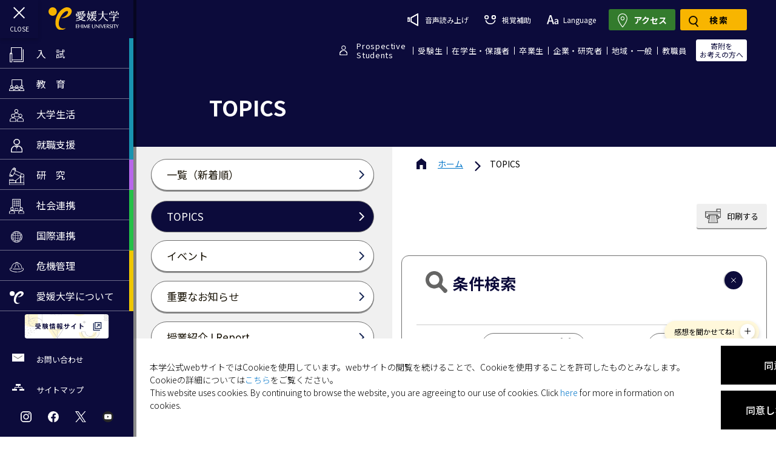

--- FILE ---
content_type: text/html; charset=UTF-8
request_url: https://www.ehime-u.ac.jp/topics/page/58/?start_date&end_date&tax_category%5B0%5D=180&search
body_size: 38090
content:
<!DOCTYPE html>


<html lang="ja">
<head>
<meta charset="UTF-8">
    <meta http-equiv="X-UA-Compatible" content="IE=edge">
    <!-- <meta name="viewport" content="width=device-width, initial-scale=1.0"> -->
    <title>TOPICS | 愛媛大学</title><!-- 
    <meta name = "format-detection" content = "telephone=no"> -->
    <meta http-equiv="X-UA-Compatible" content="IE=edge">
    <!-- Viewport -->
    <script>
        if ((navigator.userAgent.indexOf('iPhone') > 0) || navigator.userAgent.indexOf('iPod') > 0 || navigator
            .userAgent.indexOf('Android') > 0) {
            document.write('<meta name="viewport" content="width=device-width, initial-scale=1, user-scalable=no">');
        } else {
            document.write('<meta name="viewport" content="width=1150,user-scalable=yes">');
        }
    </script>

        <!-- Favicon -->
    <link rel="shortcut icon" type="image/vnd.microsoft.icon" href="https://www.ehime-u.ac.jp/wp-content/themes/ehime-university/assets/images/favicons/favicon.ico">
    <link rel="icon" type="image/vnd.microsoft.icon" href="https://www.ehime-u.ac.jp/wp-content/themes/ehime-university/assets/images/favicons/favicon.ico">
    <link rel="apple-touch-icon" sizes="57x57" href="https://www.ehime-u.ac.jp/wp-content/themes/ehime-university/assets/images/favicons/apple-touch-icon-57x57.png">
    <link rel="apple-touch-icon" sizes="60x60" href="https://www.ehime-u.ac.jp/wp-content/themes/ehime-university/assets/images/favicons/apple-touch-icon-60x60.png">
    <link rel="apple-touch-icon" sizes="72x72" href="https://www.ehime-u.ac.jp/wp-content/themes/ehime-university/assets/images/favicons/apple-touch-icon-72x72.png">
    <link rel="apple-touch-icon" sizes="76x76" href="https://www.ehime-u.ac.jp/wp-content/themes/ehime-university/assets/images/favicons/apple-touch-icon-76x76.png">
    <link rel="apple-touch-icon" sizes="114x114" href="https://www.ehime-u.ac.jp/wp-content/themes/ehime-university/assets/images/favicons/apple-touch-icon-114x114.png">
    <link rel="apple-touch-icon" sizes="120x120" href="https://www.ehime-u.ac.jp/wp-content/themes/ehime-university/assets/images/favicons/apple-touch-icon-120x120.png">
    <link rel="apple-touch-icon" sizes="144x144" href="https://www.ehime-u.ac.jp/wp-content/themes/ehime-university/assets/images/favicons/apple-touch-icon-144x144.png">
    <link rel="apple-touch-icon" sizes="152x152" href="https://www.ehime-u.ac.jp/wp-content/themes/ehime-university/assets/images/favicons/apple-touch-icon-152x152.png">
    <link rel="apple-touch-icon" sizes="180x180" href="https://www.ehime-u.ac.jp/wp-content/themes/ehime-university/assets/images/favicons/apple-touch-icon-180x180.png">
    <link rel="icon" type="image/png" sizes="36x36" href="https://www.ehime-u.ac.jp/wp-content/themes/ehime-university/assets/images/favicons/android-chrome-36x36.png">
    <link rel="icon" type="image/png" sizes="48x48" href="https://www.ehime-u.ac.jp/wp-content/themes/ehime-university/assets/images/favicons/android-chrome-48x48.png">
    <link rel="icon" type="image/png" sizes="72x72" href="https://www.ehime-u.ac.jp/wp-content/themes/ehime-university/assets/images/favicons/android-chrome-72x72.png">
    <link rel="icon" type="image/png" sizes="96x96" href="https://www.ehime-u.ac.jp/wp-content/themes/ehime-university/assets/images/favicons/android-chrome-96x96.png">
    <link rel="icon" type="image/png" sizes="128x128" href="https://www.ehime-u.ac.jp/wp-content/themes/ehime-university/assets/images/favicons/android-chrome-128x128.png">
    <link rel="icon" type="image/png" sizes="152x152" href="https://www.ehime-u.ac.jp/wp-content/themes/ehime-university/assets/images/favicons/android-chrome-152x152.png">
    <link rel="icon" type="image/png" sizes="192x192" href="https://www.ehime-u.ac.jp/wp-content/themes/ehime-university/assets/images/favicons/android-chrome-192x192.png">
    <link rel="icon" type="image/png" sizes="256x256" href="https://www.ehime-u.ac.jp/wp-content/themes/ehime-university/assets/images/favicons/android-chrome-256x256.png">
    <link rel="icon" type="image/png" sizes="384x384" href="https://www.ehime-u.ac.jp/wp-content/themes/ehime-university/assets/images/favicons/android-chrome-384x384.png">
    <link rel="icon" type="image/png" sizes="512x512" href="https://www.ehime-u.ac.jp/wp-content/themes/ehime-university/assets/images/favicons/android-chrome-512x512.png">
    <link rel="icon" type="image/png" sizes="36x36" href="https://www.ehime-u.ac.jp/wp-content/themes/ehime-university/assets/images/favicons/icon-36x36.png">
    <link rel="icon" type="image/png" sizes="48x48" href="https://www.ehime-u.ac.jp/wp-content/themes/ehime-university/assets/images/favicons/icon-48x48.png">
    <link rel="icon" type="image/png" sizes="72x72" href="https://www.ehime-u.ac.jp/wp-content/themes/ehime-university/assets/images/favicons/icon-72x72.png">
    <link rel="icon" type="image/png" sizes="96x96" href="https://www.ehime-u.ac.jp/wp-content/themes/ehime-university/assets/images/favicons/icon-96x96.png">
    <link rel="icon" type="image/png" sizes="128x128" href="https://www.ehime-u.ac.jp/wp-content/themes/ehime-university/assets/images/favicons/icon-128x128.png">
    <link rel="icon" type="image/png" sizes="144x144" href="https://www.ehime-u.ac.jp/wp-content/themes/ehime-university/assets/images/favicons/icon-144x144.png">
    <link rel="icon" type="image/png" sizes="152x152" href="https://www.ehime-u.ac.jp/wp-content/themes/ehime-university/assets/images/favicons/icon-152x152.png">
    <link rel="icon" type="image/png" sizes="160x160" href="https://www.ehime-u.ac.jp/wp-content/themes/ehime-university/assets/images/favicons/icon-160x160.png">
    <link rel="icon" type="image/png" sizes="192x192" href="https://www.ehime-u.ac.jp/wp-content/themes/ehime-university/assets/images/favicons/icon-192x192.png">
    <link rel="icon" type="image/png" sizes="196x196" href="https://www.ehime-u.ac.jp/wp-content/themes/ehime-university/assets/images/favicons/icon-196x196.png">
    <link rel="icon" type="image/png" sizes="256x256" href="https://www.ehime-u.ac.jp/wp-content/themes/ehime-university/assets/images/favicons/icon-256x256.png">
    <link rel="icon" type="image/png" sizes="384x384" href="https://www.ehime-u.ac.jp/wp-content/themes/ehime-university/assets/images/favicons/icon-384x384.png">
    <link rel="icon" type="image/png" sizes="512x512" href="https://www.ehime-u.ac.jp/wp-content/themes/ehime-university/assets/images/favicons/icon-512x512.png">
    <link rel="icon" type="image/png" sizes="16x16" href="https://www.ehime-u.ac.jp/wp-content/themes/ehime-university/assets/images/favicons/icon-16x16.png">
    <link rel="icon" type="image/png" sizes="24x24" href="https://www.ehime-u.ac.jp/wp-content/themes/ehime-university/assets/images/favicons/icon-24x24.png">
    <link rel="icon" type="image/png" sizes="32x32" href="https://www.ehime-u.ac.jp/wp-content/themes/ehime-university/assets/images/favicons/icon-32x32.png">

    <link rel="manifest" href="https://www.ehime-u.ac.jp/wp-content/themes/ehime-university/assets/images/favicons/manifest.json">

<!-- Google Tag Manager -->
<script>(function(w,d,s,l,i){w[l]=w[l]||[];w[l].push({'gtm.start':
new Date().getTime(),event:'gtm.js'});var f=d.getElementsByTagName(s)[0],
j=d.createElement(s),dl=l!='dataLayer'?'&l='+l:'';j.async=true;j.src=
'https://www.googletagmanager.com/gtm.js?id='+i+dl;f.parentNode.insertBefore(j,f);
})(window,document,'script','dataLayer','GTM-PP8F52T');</script>
<!-- End Google Tag Manager -->

        <!-- CSS Library Core -->
    <link rel="stylesheet" href="https://cdnjs.cloudflare.com/ajax/libs/jquery.perfect-scrollbar/1.5.5/css/perfect-scrollbar.min.css"/>
    <link rel="stylesheet" href="https://www.ehime-u.ac.jp/wp-content/themes/ehime-university/assets/css/asset.css?v=20228803" />
    <link rel="stylesheet" href="https://www.ehime-u.ac.jp/wp-content/themes/ehime-university/assets/css/asset-sm.css?v=20228803" />
    <link rel="stylesheet" type="text/css" href="//cdn.jsdelivr.net/npm/slick-carousel@1.8.1/slick/slick.css?v=20228803" />
    <link rel="stylesheet" href="https://www.ehime-u.ac.jp/wp-content/themes/ehime-university/assets/css/loading.css?v=20228803" />
    <link rel="stylesheet" href="https://www.ehime-u.ac.jp/wp-content/themes/ehime-university/assets/css/animation.css?v=20251127" />
    <link rel="stylesheet" href="https://www.ehime-u.ac.jp/wp-content/themes/ehime-university/assets/css/style.css?v=20251127"/>
    <link rel="stylesheet" href="https://www.ehime-u.ac.jp/wp-content/themes/ehime-university/assets/css/style-sm.css?v=202511272" />
    <link rel="stylesheet" href="https://www.ehime-u.ac.jp/wp-content/themes/ehime-university/style.css?v=20251127" /> 
    <link rel="stylesheet" href="https://www.ehime-u.ac.jp/wp-content/themes/ehime-university/assets/css/safari.css?v=20228803" />   
    <link rel="stylesheet" href="https://www.ehime-u.ac.jp/wp-content/themes/ehime-university/assets/css/ie.css?v=20228803" />   

    <script src="https://ajax.googleapis.com/ajax/libs/jquery/3.6.0/jquery.min.js"></script>
    <script src="https://cdnjs.cloudflare.com/ajax/libs/jquery-migrate/3.3.2/jquery-migrate.min.js"></script>
    <!-- <script src="https://cdnjs.cloudflare.com/ajax/libs/perfect-scrollbar/1.5.5/perfect-scrollbar.min.js"></script> -->
    <script  src="https://www.ehime-u.ac.jp/wp-content/cache/minify/3f5ab.js"></script>

        <link rel="stylesheet" href="https://unpkg.com/scroll-hint@1.1.2/css/scroll-hint.css">
    <script src="https://unpkg.com/scroll-hint@1.1.2/js/scroll-hint.js"></script>
    <script src="https://ajaxzip3.github.io/ajaxzip3.js" charset="UTF-8"></script>
        <script>
        $(document).ready(function () {
            var width = $(window).width();
            if (width > 767) {
                if(!$('body').hasClass('single')){
                    $('body').addClass('menu-open shownav');
                    $('.menu-wrapper > .menu-inner').addClass('extend');
                    $('.menu-wrapper > .menu-inner > .menu-cover').addClass('open');
                    $('.header-nav-main').addClass('menu-left-active');
                    $('body .menu-wrapper .menu-item > a > span').addClass('show');
                }
            };
        });
    </script>
        
	<style>img:is([sizes="auto" i], [sizes^="auto," i]) { contain-intrinsic-size: 3000px 1500px }</style>
	
<!-- Search Engine Optimization by Rank Math - https://rankmath.com/ -->
<meta name="description" content="愛媛大学のオフィシャルサイト。入試・教育・大学生活・就職支援・研究・社会連携・国際連携・危機管理・愛媛大学のセグメントに分けて情報を掲載。あらゆる人々にとっての、学びがここに。"/>
<meta name="robots" content="follow, index, max-snippet:-1, max-video-preview:-1, max-image-preview:large"/>
<link rel="canonical" href="https://www.ehime-u.ac.jp/topics/page/58/" />
<link rel="prev" href="https://www.ehime-u.ac.jp/topics/page/57/" />
<link rel="next" href="https://www.ehime-u.ac.jp/topics/page/59/" />
<meta property="og:locale" content="ja_JP" />
<meta property="og:type" content="website" />
<meta property="og:title" content="TOPICS | 愛媛大学" />
<meta property="og:description" content="愛媛大学のオフィシャルサイト。入試・教育・大学生活・就職支援・研究・社会連携・国際連携・危機管理・愛媛大学のセグメントに分けて情報を掲載。あらゆる人々にとっての、学びがここに。" />
<meta property="og:url" content="https://www.ehime-u.ac.jp/topics/page/58/" />
<meta property="og:site_name" content="愛媛大学" />
<meta property="og:image" content="https://www.ehime-u.ac.jp/wp-content/uploads/2022/03/ehime-u.png" />
<meta property="og:image:secure_url" content="https://www.ehime-u.ac.jp/wp-content/uploads/2022/03/ehime-u.png" />
<meta property="og:image:width" content="320" />
<meta property="og:image:height" content="240" />
<meta property="og:image:type" content="image/png" />
<meta name="twitter:card" content="summary_large_image" />
<meta name="twitter:title" content="TOPICS | 愛媛大学" />
<meta name="twitter:description" content="愛媛大学のオフィシャルサイト。入試・教育・大学生活・就職支援・研究・社会連携・国際連携・危機管理・愛媛大学のセグメントに分けて情報を掲載。あらゆる人々にとっての、学びがここに。" />
<meta name="twitter:image" content="https://www.ehime-u.ac.jp/wp-content/uploads/2022/03/ehime-u.png" />
<script type="application/ld+json" class="rank-math-schema">{"@context":"https://schema.org","@graph":[{"@type":"CollegeOrUniversity","@id":"https://www.ehime-u.ac.jp/#organization","name":"\u611b\u5a9b\u5927\u5b66","url":"https://www.ehime-u.ac.jp","logo":{"@type":"ImageObject","@id":"https://www.ehime-u.ac.jp/#logo","url":"https://www.ehime-u.ac.jp/wp-content/uploads/2022/03/ehime-u.png","contentUrl":"https://www.ehime-u.ac.jp/wp-content/uploads/2022/03/ehime-u.png","caption":"\u611b\u5a9b\u5927\u5b66","inLanguage":"ja","width":"320","height":"240"}},{"@type":"WebSite","@id":"https://www.ehime-u.ac.jp/#website","url":"https://www.ehime-u.ac.jp","name":"\u611b\u5a9b\u5927\u5b66","publisher":{"@id":"https://www.ehime-u.ac.jp/#organization"},"inLanguage":"ja"},{"@type":"CollectionPage","@id":"https://www.ehime-u.ac.jp/topics/page/58/#webpage","url":"https://www.ehime-u.ac.jp/topics/page/58/","name":"TOPICS | \u611b\u5a9b\u5927\u5b66","isPartOf":{"@id":"https://www.ehime-u.ac.jp/#website"},"inLanguage":"ja"}]}</script>
<!-- /Rank Math WordPress SEO プラグイン -->

<script type="text/javascript">
/* <![CDATA[ */
window._wpemojiSettings = {"baseUrl":"https:\/\/s.w.org\/images\/core\/emoji\/15.0.3\/72x72\/","ext":".png","svgUrl":"https:\/\/s.w.org\/images\/core\/emoji\/15.0.3\/svg\/","svgExt":".svg","source":{"wpemoji":"https:\/\/www.ehime-u.ac.jp\/wp-includes\/js\/wp-emoji.js?ver=6.7.1","twemoji":"https:\/\/www.ehime-u.ac.jp\/wp-includes\/js\/twemoji.js?ver=6.7.1"}};
/**
 * @output wp-includes/js/wp-emoji-loader.js
 */

/**
 * Emoji Settings as exported in PHP via _print_emoji_detection_script().
 * @typedef WPEmojiSettings
 * @type {object}
 * @property {?object} source
 * @property {?string} source.concatemoji
 * @property {?string} source.twemoji
 * @property {?string} source.wpemoji
 * @property {?boolean} DOMReady
 * @property {?Function} readyCallback
 */

/**
 * Support tests.
 * @typedef SupportTests
 * @type {object}
 * @property {?boolean} flag
 * @property {?boolean} emoji
 */

/**
 * IIFE to detect emoji support and load Twemoji if needed.
 *
 * @param {Window} window
 * @param {Document} document
 * @param {WPEmojiSettings} settings
 */
( function wpEmojiLoader( window, document, settings ) {
	if ( typeof Promise === 'undefined' ) {
		return;
	}

	var sessionStorageKey = 'wpEmojiSettingsSupports';
	var tests = [ 'flag', 'emoji' ];

	/**
	 * Checks whether the browser supports offloading to a Worker.
	 *
	 * @since 6.3.0
	 *
	 * @private
	 *
	 * @returns {boolean}
	 */
	function supportsWorkerOffloading() {
		return (
			typeof Worker !== 'undefined' &&
			typeof OffscreenCanvas !== 'undefined' &&
			typeof URL !== 'undefined' &&
			URL.createObjectURL &&
			typeof Blob !== 'undefined'
		);
	}

	/**
	 * @typedef SessionSupportTests
	 * @type {object}
	 * @property {number} timestamp
	 * @property {SupportTests} supportTests
	 */

	/**
	 * Get support tests from session.
	 *
	 * @since 6.3.0
	 *
	 * @private
	 *
	 * @returns {?SupportTests} Support tests, or null if not set or older than 1 week.
	 */
	function getSessionSupportTests() {
		try {
			/** @type {SessionSupportTests} */
			var item = JSON.parse(
				sessionStorage.getItem( sessionStorageKey )
			);
			if (
				typeof item === 'object' &&
				typeof item.timestamp === 'number' &&
				new Date().valueOf() < item.timestamp + 604800 && // Note: Number is a week in seconds.
				typeof item.supportTests === 'object'
			) {
				return item.supportTests;
			}
		} catch ( e ) {}
		return null;
	}

	/**
	 * Persist the supports in session storage.
	 *
	 * @since 6.3.0
	 *
	 * @private
	 *
	 * @param {SupportTests} supportTests Support tests.
	 */
	function setSessionSupportTests( supportTests ) {
		try {
			/** @type {SessionSupportTests} */
			var item = {
				supportTests: supportTests,
				timestamp: new Date().valueOf()
			};

			sessionStorage.setItem(
				sessionStorageKey,
				JSON.stringify( item )
			);
		} catch ( e ) {}
	}

	/**
	 * Checks if two sets of Emoji characters render the same visually.
	 *
	 * This function may be serialized to run in a Worker. Therefore, it cannot refer to variables from the containing
	 * scope. Everything must be passed by parameters.
	 *
	 * @since 4.9.0
	 *
	 * @private
	 *
	 * @param {CanvasRenderingContext2D} context 2D Context.
	 * @param {string} set1 Set of Emoji to test.
	 * @param {string} set2 Set of Emoji to test.
	 *
	 * @return {boolean} True if the two sets render the same.
	 */
	function emojiSetsRenderIdentically( context, set1, set2 ) {
		// Cleanup from previous test.
		context.clearRect( 0, 0, context.canvas.width, context.canvas.height );
		context.fillText( set1, 0, 0 );
		var rendered1 = new Uint32Array(
			context.getImageData(
				0,
				0,
				context.canvas.width,
				context.canvas.height
			).data
		);

		// Cleanup from previous test.
		context.clearRect( 0, 0, context.canvas.width, context.canvas.height );
		context.fillText( set2, 0, 0 );
		var rendered2 = new Uint32Array(
			context.getImageData(
				0,
				0,
				context.canvas.width,
				context.canvas.height
			).data
		);

		return rendered1.every( function ( rendered2Data, index ) {
			return rendered2Data === rendered2[ index ];
		} );
	}

	/**
	 * Determines if the browser properly renders Emoji that Twemoji can supplement.
	 *
	 * This function may be serialized to run in a Worker. Therefore, it cannot refer to variables from the containing
	 * scope. Everything must be passed by parameters.
	 *
	 * @since 4.2.0
	 *
	 * @private
	 *
	 * @param {CanvasRenderingContext2D} context 2D Context.
	 * @param {string} type Whether to test for support of "flag" or "emoji".
	 * @param {Function} emojiSetsRenderIdentically Reference to emojiSetsRenderIdentically function, needed due to minification.
	 *
	 * @return {boolean} True if the browser can render emoji, false if it cannot.
	 */
	function browserSupportsEmoji( context, type, emojiSetsRenderIdentically ) {
		var isIdentical;

		switch ( type ) {
			case 'flag':
				/*
				 * Test for Transgender flag compatibility. Added in Unicode 13.
				 *
				 * To test for support, we try to render it, and compare the rendering to how it would look if
				 * the browser doesn't render it correctly (white flag emoji + transgender symbol).
				 */
				isIdentical = emojiSetsRenderIdentically(
					context,
					'\uD83C\uDFF3\uFE0F\u200D\u26A7\uFE0F', // as a zero-width joiner sequence
					'\uD83C\uDFF3\uFE0F\u200B\u26A7\uFE0F' // separated by a zero-width space
				);

				if ( isIdentical ) {
					return false;
				}

				/*
				 * Test for UN flag compatibility. This is the least supported of the letter locale flags,
				 * so gives us an easy test for full support.
				 *
				 * To test for support, we try to render it, and compare the rendering to how it would look if
				 * the browser doesn't render it correctly ([U] + [N]).
				 */
				isIdentical = emojiSetsRenderIdentically(
					context,
					'\uD83C\uDDFA\uD83C\uDDF3', // as the sequence of two code points
					'\uD83C\uDDFA\u200B\uD83C\uDDF3' // as the two code points separated by a zero-width space
				);

				if ( isIdentical ) {
					return false;
				}

				/*
				 * Test for English flag compatibility. England is a country in the United Kingdom, it
				 * does not have a two letter locale code but rather a five letter sub-division code.
				 *
				 * To test for support, we try to render it, and compare the rendering to how it would look if
				 * the browser doesn't render it correctly (black flag emoji + [G] + [B] + [E] + [N] + [G]).
				 */
				isIdentical = emojiSetsRenderIdentically(
					context,
					// as the flag sequence
					'\uD83C\uDFF4\uDB40\uDC67\uDB40\uDC62\uDB40\uDC65\uDB40\uDC6E\uDB40\uDC67\uDB40\uDC7F',
					// with each code point separated by a zero-width space
					'\uD83C\uDFF4\u200B\uDB40\uDC67\u200B\uDB40\uDC62\u200B\uDB40\uDC65\u200B\uDB40\uDC6E\u200B\uDB40\uDC67\u200B\uDB40\uDC7F'
				);

				return ! isIdentical;
			case 'emoji':
				/*
				 * Four and twenty blackbirds baked in a pie.
				 *
				 * To test for Emoji 15.0 support, try to render a new emoji: Blackbird.
				 *
				 * The Blackbird is a ZWJ sequence combining 🐦 Bird and ⬛ large black square.,
				 *
				 * 0x1F426 (\uD83D\uDC26) == Bird
				 * 0x200D == Zero-Width Joiner (ZWJ) that links the code points for the new emoji or
				 * 0x200B == Zero-Width Space (ZWS) that is rendered for clients not supporting the new emoji.
				 * 0x2B1B == Large Black Square
				 *
				 * When updating this test for future Emoji releases, ensure that individual emoji that make up the
				 * sequence come from older emoji standards.
				 */
				isIdentical = emojiSetsRenderIdentically(
					context,
					'\uD83D\uDC26\u200D\u2B1B', // as the zero-width joiner sequence
					'\uD83D\uDC26\u200B\u2B1B' // separated by a zero-width space
				);

				return ! isIdentical;
		}

		return false;
	}

	/**
	 * Checks emoji support tests.
	 *
	 * This function may be serialized to run in a Worker. Therefore, it cannot refer to variables from the containing
	 * scope. Everything must be passed by parameters.
	 *
	 * @since 6.3.0
	 *
	 * @private
	 *
	 * @param {string[]} tests Tests.
	 * @param {Function} browserSupportsEmoji Reference to browserSupportsEmoji function, needed due to minification.
	 * @param {Function} emojiSetsRenderIdentically Reference to emojiSetsRenderIdentically function, needed due to minification.
	 *
	 * @return {SupportTests} Support tests.
	 */
	function testEmojiSupports( tests, browserSupportsEmoji, emojiSetsRenderIdentically ) {
		var canvas;
		if (
			typeof WorkerGlobalScope !== 'undefined' &&
			self instanceof WorkerGlobalScope
		) {
			canvas = new OffscreenCanvas( 300, 150 ); // Dimensions are default for HTMLCanvasElement.
		} else {
			canvas = document.createElement( 'canvas' );
		}

		var context = canvas.getContext( '2d', { willReadFrequently: true } );

		/*
		 * Chrome on OS X added native emoji rendering in M41. Unfortunately,
		 * it doesn't work when the font is bolder than 500 weight. So, we
		 * check for bold rendering support to avoid invisible emoji in Chrome.
		 */
		context.textBaseline = 'top';
		context.font = '600 32px Arial';

		var supports = {};
		tests.forEach( function ( test ) {
			supports[ test ] = browserSupportsEmoji( context, test, emojiSetsRenderIdentically );
		} );
		return supports;
	}

	/**
	 * Adds a script to the head of the document.
	 *
	 * @ignore
	 *
	 * @since 4.2.0
	 *
	 * @param {string} src The url where the script is located.
	 *
	 * @return {void}
	 */
	function addScript( src ) {
		var script = document.createElement( 'script' );
		script.src = src;
		script.defer = true;
		document.head.appendChild( script );
	}

	settings.supports = {
		everything: true,
		everythingExceptFlag: true
	};

	// Create a promise for DOMContentLoaded since the worker logic may finish after the event has fired.
	var domReadyPromise = new Promise( function ( resolve ) {
		document.addEventListener( 'DOMContentLoaded', resolve, {
			once: true
		} );
	} );

	// Obtain the emoji support from the browser, asynchronously when possible.
	new Promise( function ( resolve ) {
		var supportTests = getSessionSupportTests();
		if ( supportTests ) {
			resolve( supportTests );
			return;
		}

		if ( supportsWorkerOffloading() ) {
			try {
				// Note that the functions are being passed as arguments due to minification.
				var workerScript =
					'postMessage(' +
					testEmojiSupports.toString() +
					'(' +
					[
						JSON.stringify( tests ),
						browserSupportsEmoji.toString(),
						emojiSetsRenderIdentically.toString()
					].join( ',' ) +
					'));';
				var blob = new Blob( [ workerScript ], {
					type: 'text/javascript'
				} );
				var worker = new Worker( URL.createObjectURL( blob ), { name: 'wpTestEmojiSupports' } );
				worker.onmessage = function ( event ) {
					supportTests = event.data;
					setSessionSupportTests( supportTests );
					worker.terminate();
					resolve( supportTests );
				};
				return;
			} catch ( e ) {}
		}

		supportTests = testEmojiSupports( tests, browserSupportsEmoji, emojiSetsRenderIdentically );
		setSessionSupportTests( supportTests );
		resolve( supportTests );
	} )
		// Once the browser emoji support has been obtained from the session, finalize the settings.
		.then( function ( supportTests ) {
			/*
			 * Tests the browser support for flag emojis and other emojis, and adjusts the
			 * support settings accordingly.
			 */
			for ( var test in supportTests ) {
				settings.supports[ test ] = supportTests[ test ];

				settings.supports.everything =
					settings.supports.everything && settings.supports[ test ];

				if ( 'flag' !== test ) {
					settings.supports.everythingExceptFlag =
						settings.supports.everythingExceptFlag &&
						settings.supports[ test ];
				}
			}

			settings.supports.everythingExceptFlag =
				settings.supports.everythingExceptFlag &&
				! settings.supports.flag;

			// Sets DOMReady to false and assigns a ready function to settings.
			settings.DOMReady = false;
			settings.readyCallback = function () {
				settings.DOMReady = true;
			};
		} )
		.then( function () {
			return domReadyPromise;
		} )
		.then( function () {
			// When the browser can not render everything we need to load a polyfill.
			if ( ! settings.supports.everything ) {
				settings.readyCallback();

				var src = settings.source || {};

				if ( src.concatemoji ) {
					addScript( src.concatemoji );
				} else if ( src.wpemoji && src.twemoji ) {
					addScript( src.twemoji );
					addScript( src.wpemoji );
				}
			}
		} );
} )( window, document, window._wpemojiSettings );

/* ]]> */
</script>
<style id='wp-emoji-styles-inline-css' type='text/css'>

	img.wp-smiley, img.emoji {
		display: inline !important;
		border: none !important;
		box-shadow: none !important;
		height: 1em !important;
		width: 1em !important;
		margin: 0 0.07em !important;
		vertical-align: -0.1em !important;
		background: none !important;
		padding: 0 !important;
	}
</style>
<link rel='stylesheet' id='wp-block-library-css' href='https://www.ehime-u.ac.jp/wp-includes/css/dist/block-library/style.css?ver=6.7.1' type='text/css' media='all' />
<style id='rank-math-toc-block-style-inline-css' type='text/css'>
.wp-block-rank-math-toc-block nav ol{counter-reset:item}.wp-block-rank-math-toc-block nav ol li{display:block}.wp-block-rank-math-toc-block nav ol li:before{content:counters(item, ".") ". ";counter-increment:item}

</style>
<style id='rank-math-rich-snippet-style-inline-css' type='text/css'>
/*!
* Plugin:  Rank Math
* URL: https://rankmath.com/wordpress/plugin/seo-suite/
* Name:  rank-math-review-snippet.css
*/@-webkit-keyframes spin{0%{-webkit-transform:rotate(0deg)}100%{-webkit-transform:rotate(-360deg)}}@keyframes spin{0%{-webkit-transform:rotate(0deg)}100%{-webkit-transform:rotate(-360deg)}}@keyframes bounce{from{-webkit-transform:translateY(0px);transform:translateY(0px)}to{-webkit-transform:translateY(-5px);transform:translateY(-5px)}}@-webkit-keyframes bounce{from{-webkit-transform:translateY(0px);transform:translateY(0px)}to{-webkit-transform:translateY(-5px);transform:translateY(-5px)}}@-webkit-keyframes loading{0%{background-size:20% 50% ,20% 50% ,20% 50%}20%{background-size:20% 20% ,20% 50% ,20% 50%}40%{background-size:20% 100%,20% 20% ,20% 50%}60%{background-size:20% 50% ,20% 100%,20% 20%}80%{background-size:20% 50% ,20% 50% ,20% 100%}100%{background-size:20% 50% ,20% 50% ,20% 50%}}@keyframes loading{0%{background-size:20% 50% ,20% 50% ,20% 50%}20%{background-size:20% 20% ,20% 50% ,20% 50%}40%{background-size:20% 100%,20% 20% ,20% 50%}60%{background-size:20% 50% ,20% 100%,20% 20%}80%{background-size:20% 50% ,20% 50% ,20% 100%}100%{background-size:20% 50% ,20% 50% ,20% 50%}}:root{--rankmath-wp-adminbar-height: 0}#rank-math-rich-snippet-wrapper{overflow:hidden}#rank-math-rich-snippet-wrapper h5.rank-math-title{display:block;font-size:18px;line-height:1.4}#rank-math-rich-snippet-wrapper .rank-math-review-image{float:right;max-width:40%;margin-left:15px}#rank-math-rich-snippet-wrapper .rank-math-review-data{margin-bottom:15px}#rank-math-rich-snippet-wrapper .rank-math-total-wrapper{width:100%;padding:0 0 20px 0;float:left;clear:both;position:relative;-webkit-box-sizing:border-box;box-sizing:border-box}#rank-math-rich-snippet-wrapper .rank-math-total-wrapper .rank-math-total{border:0;display:block;margin:0;width:auto;float:left;text-align:left;padding:0;font-size:24px;line-height:1;font-weight:700;-webkit-box-sizing:border-box;box-sizing:border-box;overflow:hidden}#rank-math-rich-snippet-wrapper .rank-math-total-wrapper .rank-math-review-star{float:left;margin-left:15px;margin-top:5px;position:relative;z-index:99;line-height:1}#rank-math-rich-snippet-wrapper .rank-math-total-wrapper .rank-math-review-star .rank-math-review-result-wrapper{display:inline-block;white-space:nowrap;position:relative;color:#e7e7e7}#rank-math-rich-snippet-wrapper .rank-math-total-wrapper .rank-math-review-star .rank-math-review-result-wrapper .rank-math-review-result{position:absolute;top:0;left:0;overflow:hidden;white-space:nowrap;color:#ffbe01}#rank-math-rich-snippet-wrapper .rank-math-total-wrapper .rank-math-review-star .rank-math-review-result-wrapper i{font-size:18px;-webkit-text-stroke-width:1px;font-style:normal;padding:0 2px;line-height:inherit}#rank-math-rich-snippet-wrapper .rank-math-total-wrapper .rank-math-review-star .rank-math-review-result-wrapper i:before{content:"\2605"}body.rtl #rank-math-rich-snippet-wrapper .rank-math-review-image{float:left;margin-left:0;margin-right:15px}body.rtl #rank-math-rich-snippet-wrapper .rank-math-total-wrapper .rank-math-total{float:right}body.rtl #rank-math-rich-snippet-wrapper .rank-math-total-wrapper .rank-math-review-star{float:right;margin-left:0;margin-right:15px}body.rtl #rank-math-rich-snippet-wrapper .rank-math-total-wrapper .rank-math-review-star .rank-math-review-result{left:auto;right:0}@media screen and (max-width: 480px){#rank-math-rich-snippet-wrapper .rank-math-review-image{display:block;max-width:100%;width:100%;text-align:center;margin-right:0}#rank-math-rich-snippet-wrapper .rank-math-review-data{clear:both}}.clear{clear:both}

</style>
<style id='classic-theme-styles-inline-css' type='text/css'>
/**
 * These rules are needed for backwards compatibility.
 * They should match the button element rules in the base theme.json file.
 */
.wp-block-button__link {
	color: #ffffff;
	background-color: #32373c;
	border-radius: 9999px; /* 100% causes an oval, but any explicit but really high value retains the pill shape. */

	/* This needs a low specificity so it won't override the rules from the button element if defined in theme.json. */
	box-shadow: none;
	text-decoration: none;

	/* The extra 2px are added to size solids the same as the outline versions.*/
	padding: calc(0.667em + 2px) calc(1.333em + 2px);

	font-size: 1.125em;
}

.wp-block-file__button {
	background: #32373c;
	color: #ffffff;
	text-decoration: none;
}

</style>
<style id='global-styles-inline-css' type='text/css'>
:root{--wp--preset--aspect-ratio--square: 1;--wp--preset--aspect-ratio--4-3: 4/3;--wp--preset--aspect-ratio--3-4: 3/4;--wp--preset--aspect-ratio--3-2: 3/2;--wp--preset--aspect-ratio--2-3: 2/3;--wp--preset--aspect-ratio--16-9: 16/9;--wp--preset--aspect-ratio--9-16: 9/16;--wp--preset--color--black: #000000;--wp--preset--color--cyan-bluish-gray: #abb8c3;--wp--preset--color--white: #ffffff;--wp--preset--color--pale-pink: #f78da7;--wp--preset--color--vivid-red: #cf2e2e;--wp--preset--color--luminous-vivid-orange: #ff6900;--wp--preset--color--luminous-vivid-amber: #fcb900;--wp--preset--color--light-green-cyan: #7bdcb5;--wp--preset--color--vivid-green-cyan: #00d084;--wp--preset--color--pale-cyan-blue: #8ed1fc;--wp--preset--color--vivid-cyan-blue: #0693e3;--wp--preset--color--vivid-purple: #9b51e0;--wp--preset--gradient--vivid-cyan-blue-to-vivid-purple: linear-gradient(135deg,rgba(6,147,227,1) 0%,rgb(155,81,224) 100%);--wp--preset--gradient--light-green-cyan-to-vivid-green-cyan: linear-gradient(135deg,rgb(122,220,180) 0%,rgb(0,208,130) 100%);--wp--preset--gradient--luminous-vivid-amber-to-luminous-vivid-orange: linear-gradient(135deg,rgba(252,185,0,1) 0%,rgba(255,105,0,1) 100%);--wp--preset--gradient--luminous-vivid-orange-to-vivid-red: linear-gradient(135deg,rgba(255,105,0,1) 0%,rgb(207,46,46) 100%);--wp--preset--gradient--very-light-gray-to-cyan-bluish-gray: linear-gradient(135deg,rgb(238,238,238) 0%,rgb(169,184,195) 100%);--wp--preset--gradient--cool-to-warm-spectrum: linear-gradient(135deg,rgb(74,234,220) 0%,rgb(151,120,209) 20%,rgb(207,42,186) 40%,rgb(238,44,130) 60%,rgb(251,105,98) 80%,rgb(254,248,76) 100%);--wp--preset--gradient--blush-light-purple: linear-gradient(135deg,rgb(255,206,236) 0%,rgb(152,150,240) 100%);--wp--preset--gradient--blush-bordeaux: linear-gradient(135deg,rgb(254,205,165) 0%,rgb(254,45,45) 50%,rgb(107,0,62) 100%);--wp--preset--gradient--luminous-dusk: linear-gradient(135deg,rgb(255,203,112) 0%,rgb(199,81,192) 50%,rgb(65,88,208) 100%);--wp--preset--gradient--pale-ocean: linear-gradient(135deg,rgb(255,245,203) 0%,rgb(182,227,212) 50%,rgb(51,167,181) 100%);--wp--preset--gradient--electric-grass: linear-gradient(135deg,rgb(202,248,128) 0%,rgb(113,206,126) 100%);--wp--preset--gradient--midnight: linear-gradient(135deg,rgb(2,3,129) 0%,rgb(40,116,252) 100%);--wp--preset--font-size--small: 13px;--wp--preset--font-size--medium: 20px;--wp--preset--font-size--large: 36px;--wp--preset--font-size--x-large: 42px;--wp--preset--spacing--20: 0.44rem;--wp--preset--spacing--30: 0.67rem;--wp--preset--spacing--40: 1rem;--wp--preset--spacing--50: 1.5rem;--wp--preset--spacing--60: 2.25rem;--wp--preset--spacing--70: 3.38rem;--wp--preset--spacing--80: 5.06rem;--wp--preset--shadow--natural: 6px 6px 9px rgba(0, 0, 0, 0.2);--wp--preset--shadow--deep: 12px 12px 50px rgba(0, 0, 0, 0.4);--wp--preset--shadow--sharp: 6px 6px 0px rgba(0, 0, 0, 0.2);--wp--preset--shadow--outlined: 6px 6px 0px -3px rgba(255, 255, 255, 1), 6px 6px rgba(0, 0, 0, 1);--wp--preset--shadow--crisp: 6px 6px 0px rgba(0, 0, 0, 1);}:where(.is-layout-flex){gap: 0.5em;}:where(.is-layout-grid){gap: 0.5em;}body .is-layout-flex{display: flex;}.is-layout-flex{flex-wrap: wrap;align-items: center;}.is-layout-flex > :is(*, div){margin: 0;}body .is-layout-grid{display: grid;}.is-layout-grid > :is(*, div){margin: 0;}:where(.wp-block-columns.is-layout-flex){gap: 2em;}:where(.wp-block-columns.is-layout-grid){gap: 2em;}:where(.wp-block-post-template.is-layout-flex){gap: 1.25em;}:where(.wp-block-post-template.is-layout-grid){gap: 1.25em;}.has-black-color{color: var(--wp--preset--color--black) !important;}.has-cyan-bluish-gray-color{color: var(--wp--preset--color--cyan-bluish-gray) !important;}.has-white-color{color: var(--wp--preset--color--white) !important;}.has-pale-pink-color{color: var(--wp--preset--color--pale-pink) !important;}.has-vivid-red-color{color: var(--wp--preset--color--vivid-red) !important;}.has-luminous-vivid-orange-color{color: var(--wp--preset--color--luminous-vivid-orange) !important;}.has-luminous-vivid-amber-color{color: var(--wp--preset--color--luminous-vivid-amber) !important;}.has-light-green-cyan-color{color: var(--wp--preset--color--light-green-cyan) !important;}.has-vivid-green-cyan-color{color: var(--wp--preset--color--vivid-green-cyan) !important;}.has-pale-cyan-blue-color{color: var(--wp--preset--color--pale-cyan-blue) !important;}.has-vivid-cyan-blue-color{color: var(--wp--preset--color--vivid-cyan-blue) !important;}.has-vivid-purple-color{color: var(--wp--preset--color--vivid-purple) !important;}.has-black-background-color{background-color: var(--wp--preset--color--black) !important;}.has-cyan-bluish-gray-background-color{background-color: var(--wp--preset--color--cyan-bluish-gray) !important;}.has-white-background-color{background-color: var(--wp--preset--color--white) !important;}.has-pale-pink-background-color{background-color: var(--wp--preset--color--pale-pink) !important;}.has-vivid-red-background-color{background-color: var(--wp--preset--color--vivid-red) !important;}.has-luminous-vivid-orange-background-color{background-color: var(--wp--preset--color--luminous-vivid-orange) !important;}.has-luminous-vivid-amber-background-color{background-color: var(--wp--preset--color--luminous-vivid-amber) !important;}.has-light-green-cyan-background-color{background-color: var(--wp--preset--color--light-green-cyan) !important;}.has-vivid-green-cyan-background-color{background-color: var(--wp--preset--color--vivid-green-cyan) !important;}.has-pale-cyan-blue-background-color{background-color: var(--wp--preset--color--pale-cyan-blue) !important;}.has-vivid-cyan-blue-background-color{background-color: var(--wp--preset--color--vivid-cyan-blue) !important;}.has-vivid-purple-background-color{background-color: var(--wp--preset--color--vivid-purple) !important;}.has-black-border-color{border-color: var(--wp--preset--color--black) !important;}.has-cyan-bluish-gray-border-color{border-color: var(--wp--preset--color--cyan-bluish-gray) !important;}.has-white-border-color{border-color: var(--wp--preset--color--white) !important;}.has-pale-pink-border-color{border-color: var(--wp--preset--color--pale-pink) !important;}.has-vivid-red-border-color{border-color: var(--wp--preset--color--vivid-red) !important;}.has-luminous-vivid-orange-border-color{border-color: var(--wp--preset--color--luminous-vivid-orange) !important;}.has-luminous-vivid-amber-border-color{border-color: var(--wp--preset--color--luminous-vivid-amber) !important;}.has-light-green-cyan-border-color{border-color: var(--wp--preset--color--light-green-cyan) !important;}.has-vivid-green-cyan-border-color{border-color: var(--wp--preset--color--vivid-green-cyan) !important;}.has-pale-cyan-blue-border-color{border-color: var(--wp--preset--color--pale-cyan-blue) !important;}.has-vivid-cyan-blue-border-color{border-color: var(--wp--preset--color--vivid-cyan-blue) !important;}.has-vivid-purple-border-color{border-color: var(--wp--preset--color--vivid-purple) !important;}.has-vivid-cyan-blue-to-vivid-purple-gradient-background{background: var(--wp--preset--gradient--vivid-cyan-blue-to-vivid-purple) !important;}.has-light-green-cyan-to-vivid-green-cyan-gradient-background{background: var(--wp--preset--gradient--light-green-cyan-to-vivid-green-cyan) !important;}.has-luminous-vivid-amber-to-luminous-vivid-orange-gradient-background{background: var(--wp--preset--gradient--luminous-vivid-amber-to-luminous-vivid-orange) !important;}.has-luminous-vivid-orange-to-vivid-red-gradient-background{background: var(--wp--preset--gradient--luminous-vivid-orange-to-vivid-red) !important;}.has-very-light-gray-to-cyan-bluish-gray-gradient-background{background: var(--wp--preset--gradient--very-light-gray-to-cyan-bluish-gray) !important;}.has-cool-to-warm-spectrum-gradient-background{background: var(--wp--preset--gradient--cool-to-warm-spectrum) !important;}.has-blush-light-purple-gradient-background{background: var(--wp--preset--gradient--blush-light-purple) !important;}.has-blush-bordeaux-gradient-background{background: var(--wp--preset--gradient--blush-bordeaux) !important;}.has-luminous-dusk-gradient-background{background: var(--wp--preset--gradient--luminous-dusk) !important;}.has-pale-ocean-gradient-background{background: var(--wp--preset--gradient--pale-ocean) !important;}.has-electric-grass-gradient-background{background: var(--wp--preset--gradient--electric-grass) !important;}.has-midnight-gradient-background{background: var(--wp--preset--gradient--midnight) !important;}.has-small-font-size{font-size: var(--wp--preset--font-size--small) !important;}.has-medium-font-size{font-size: var(--wp--preset--font-size--medium) !important;}.has-large-font-size{font-size: var(--wp--preset--font-size--large) !important;}.has-x-large-font-size{font-size: var(--wp--preset--font-size--x-large) !important;}
:where(.wp-block-post-template.is-layout-flex){gap: 1.25em;}:where(.wp-block-post-template.is-layout-grid){gap: 1.25em;}
:where(.wp-block-columns.is-layout-flex){gap: 2em;}:where(.wp-block-columns.is-layout-grid){gap: 2em;}
:root :where(.wp-block-pullquote){font-size: 1.5em;line-height: 1.6;}
</style>
<link rel='stylesheet' id='contact-form-7-css' href='https://www.ehime-u.ac.jp/wp-content/plugins/contact-form-7/includes/css/styles.css?ver=6.0.3' type='text/css' media='all' />
<link rel='stylesheet' id='contact-form-7-confirm-css' href='https://www.ehime-u.ac.jp/wp-content/plugins/contact-form-7-add-confirm/includes/css/styles.css?ver=5.1-2022' type='text/css' media='all' />
<script type="text/javascript" id="wpml-cookie-js-extra">
/* <![CDATA[ */
var wpml_cookies = {"wp-wpml_current_language":{"value":"ja","expires":1,"path":"\/"}};
var wpml_cookies = {"wp-wpml_current_language":{"value":"ja","expires":1,"path":"\/"}};
/* ]]> */
</script>
<script  src="https://www.ehime-u.ac.jp/wp-content/cache/minify/b25bd.js"></script>



<link rel="https://api.w.org/" href="https://www.ehime-u.ac.jp/wp-json/" /><link rel="EditURI" type="application/rsd+xml" title="RSD" href="https://www.ehime-u.ac.jp/xmlrpc.php?rsd" />
<meta name="generator" content="WordPress 6.7.1" />
<meta name="generator" content="WPML ver:4.7.6 stt:59,61,1,28,29;" />
<script>
           var ajaxurl = "https://www.ehime-u.ac.jp/wp-admin/admin-ajax.php";
         </script><link rel="icon" href="https://www.ehime-u.ac.jp/wp-content/uploads/2022/04/cropped-mstile-310x310-1-32x32.png" sizes="32x32" />
<link rel="icon" href="https://www.ehime-u.ac.jp/wp-content/uploads/2022/04/cropped-mstile-310x310-1-192x192.png" sizes="192x192" />
<link rel="apple-touch-icon" href="https://www.ehime-u.ac.jp/wp-content/uploads/2022/04/cropped-mstile-310x310-1-180x180.png" />
<meta name="msapplication-TileImage" content="https://www.ehime-u.ac.jp/wp-content/uploads/2022/04/cropped-mstile-310x310-1-270x270.png" />
		<style type="text/css" id="wp-custom-css">
			.wp-block-image .aligncenter > figcaption{
	text-align:center;
}		</style>
		</head>


<body class="blog paged paged-58 show-nav-pcpost-type-archive post-type-archive-post language_ja">
<!-- Google Tag Manager (noscript) -->
<noscript><iframe src="https://www.googletagmanager.com/ns.html?id=GTM-PP8F52T"
height="0" width="0" style="display:none;visibility:hidden"></iframe></noscript>
<!-- End Google Tag Manager (noscript) -->

<!-- Noti languae -->
<!-- END Noti languae -->

<div class="tool-bar-header bgcl-9 hide-for-small">
                                </div>

<header>

<div class="header-bg-wrapper"></div>

<div id="logo-header" class="flex-col logo no-important-news">
    <!-- Header logo -->
    <a href="https://www.ehime-u.ac.jp">
        <img src="https://www.ehime-u.ac.jp/wp-content/uploads/2022/02/logo.svg" class="header_logo header-logo" alt="愛媛大学">        <img src="https://www.ehime-u.ac.jp/wp-content/uploads/2022/02/logo-dark.svg" class="header_logo header-logo logo-menu-open" alt="愛媛大学ホームページ">        
    </a>
</div>

<div class="menu-wrapper">
    <div class="menu-inner">
        <div class="menu-cover" tabindex="0">
            <span></span>
            <span></span>
            <span></span>
        </div>
        

        <ul class="header-nav header-nav-main nav nav-left  nav-uppercase ">
            <li class="menu-logo-sm show-for-small">
                <img src="https://www.ehime-u.ac.jp/wp-content/uploads/2022/02/logo.svg" class="menu-logo" alt="愛媛大学">            </li>
                                                                                                                        <li id="menu-item-8" class="menu-item menu-item-type-custom menu-item-object-custom menu-item-has-children menu-item-8 menu-item-design-default has-dropdown menu-border-color-1 ">
                <a href="https://www.ehime-u.ac.jp/entrances/" class="nav-top-link">
                    <b class="wrap-img-menu">   
                        <img src="https://www.ehime-u.ac.jp/wp-content/uploads/2022/02/icon-menu-1-1.svg" alt="entrance">                    </b>
                    <span>入　試 </span>
                </a>
                            <div class="sub-menu-wrap">
                <div class="sub-menu-title">
                    <div class="text">入　試</div>
                    <div class="back-btn">
                    <div><span>戻る</span></div>
                    </div>
                </div>
                <div class="sub-menu-item sub-menu-item-head sub-menu-item-have-link">
                    <a href="https://www.ehime-u.ac.jp/entrances/"><span>入　試トップページ</span></a>
                </div>
                <ul class="sub-menu sub-menu-level-2 nav-dropdown nav-dropdown-default">
                                                    <li id="menu-item-15" class="menu-item menu-item-type-custom menu-item-object-custom menu-item-has-children menu-item-15 ">
                                    <a href="https://www.ehime-u.ac.jp/entrance-cat/entrance-exam/" >学部入試</a>
                                    <div class="sub-in-menu-wrap">
                                        <ul class="sub-menu sub-menu-level-3 nav-column nav-dropdown-default">

                                        <li id="menu-item-193711" class="menu-item menu-item-type-custom menu-item-object-custom  menu-item-193711">
                                                            <a href="https://www.ehime-u.ac.jp/entrance/major-changes/" >入学者選抜の主な変更点</a></li><li id="menu-item-314966" class="menu-item menu-item-type-custom menu-item-object-custom  menu-item-314966">
                                                            <a href="https://www.ehime-u.ac.jp/entrance/%e2%bc%8a%e8%a9%a6%e2%bd%87%e7%a8%8b/" >⼊試⽇程</a></li><li id="menu-item-352" class="menu-item menu-item-type-custom menu-item-object-custom  menu-item-352">
                                                            <a href="https://www.ehime-u.ac.jp/entrance/selection-guidelines/" >入学者選抜要項ダウンロード</a></li><li id="menu-item-317764" class="menu-item menu-item-type-custom menu-item-object-custom  menu-item-317764">
                                                            <a href="https://www.ehime-u.ac.jp/entrance/guidelines-download/" >学生募集要項ダウンロード</a></li><li id="menu-item-225552" class="menu-item menu-item-type-custom menu-item-object-custom  menu-item-225552">
                                                            <a href="https://www.ehime-u.ac.jp/entrance/past-exam/" >入学試験問題の公表</a></li><li id="menu-item-360" class="menu-item menu-item-type-custom menu-item-object-custom  menu-item-360">
                                                            <a href="https://www.ehime-u.ac.jp/entrance/entrance-information/" >「入試過去問題活用宣言」への参加</a></li><li id="menu-item-193782" class="menu-item menu-item-type-custom menu-item-object-custom  menu-item-193782">
                                                            <a href="https://www.ehime-u.ac.jp/entrance/related-links/" >学外関連リンク</a></li><li id="menu-item-193776" class="menu-item menu-item-type-custom menu-item-object-custom  menu-item-193776">
                                                            <a href="https://www.ehime-u.ac.jp/data_qa/?tax_data_qa-type%5B%5D=160&search=" >⼊試Ｑ＆Ａ</a></li>                                        </ul>
                                    </div>
                                </li>
                                                                        <li id="menu-item-17" class="menu-item menu-item-type-custom menu-item-object-custom menu-item-has-children menu-item-17 ">
                                    <a href="https://www.ehime-u.ac.jp/entrance-cat/graduate-entrance-exam/" >大学院入試</a>
                                    <div class="sub-in-menu-wrap">
                                        <ul class="sub-menu sub-menu-level-3 nav-column nav-dropdown-default">

                                        <li id="menu-item-364" class="menu-item menu-item-type-custom menu-item-object-custom  menu-item-364">
                                                            <a href="https://www.ehime-u.ac.jp/entrance/master-guidelines-download/" >修士課程 学生募集要項ダウンロード</a></li><li id="menu-item-366" class="menu-item menu-item-type-custom menu-item-object-custom  menu-item-366">
                                                            <a href="https://www.ehime-u.ac.jp/entrance/doctor-guidelines-download/" >博士課程 学生募集要項ダウンロード</a></li>                                        </ul>
                                    </div>
                                </li>
                                                                        <li id="menu-item-255" class="menu-item menu-item-type-custom menu-item-object-custom menu-item-has-children menu-item-255 ">
                                    <a href="https://www.ehime-u.ac.jp/entrance-cat/online-application/" >インターネット出願</a>
                                    <div class="sub-in-menu-wrap">
                                        <ul class="sub-menu sub-menu-level-3 nav-column nav-dropdown-default">

                                        <li id="menu-item-378" class="menu-item menu-item-type-custom menu-item-object-custom  menu-item-378">
                                                            <a href="https://www.ehime-u.ac.jp/entrance/online-application/" >インターネット出願（学部入試）</a></li><li id="menu-item-254476" class="menu-item menu-item-type-custom menu-item-object-custom  menu-item-254476">
                                                            <a href="https://www.ehime-u.ac.jp/entrance/online-application-graduate/" >インターネット出願（大学院入試）</a></li>                                        </ul>
                                    </div>
                                </li>
                                                                        <li id="menu-item-16" class="menu-item menu-item-type-custom menu-item-object-custom menu-item-has-children menu-item-16 ">
                                    <a href="https://www.ehime-u.ac.jp/entrance-cat/transfer-exam/" >編入学試験</a>
                                    <div class="sub-in-menu-wrap">
                                        <ul class="sub-menu sub-menu-level-3 nav-column nav-dropdown-default">

                                        <li id="menu-item-362" class="menu-item menu-item-type-custom menu-item-object-custom  menu-item-362">
                                                            <a href="https://www.ehime-u.ac.jp/entrance/transfer-exam/" >編入学試験</a></li>                                        </ul>
                                    </div>
                                </li>
                                                                        <li id="menu-item-23" class="menu-item menu-item-type-custom menu-item-object-custom menu-item-has-children menu-item-23 ">
                                    <a href="https://www.ehime-u.ac.jp/entrance-cat/doc-request/" >資料請求</a>
                                    <div class="sub-in-menu-wrap">
                                        <ul class="sub-menu sub-menu-level-3 nav-column nav-dropdown-default">

                                        <li id="menu-item-376" class="menu-item menu-item-type-custom menu-item-object-custom  menu-item-376">
                                                            <a href="https://www.ehime-u.ac.jp/entrance/document-request/" >資料請求</a></li>                                        </ul>
                                    </div>
                                </li>
                                                                        <li id="menu-item-19" class="menu-item menu-item-type-custom menu-item-object-custom menu-item-has-children menu-item-19 ">
                                    <a href="https://www.ehime-u.ac.jp/entrance-cat/information/" >アドミッション・ポリシー</a>
                                    <div class="sub-in-menu-wrap">
                                        <ul class="sub-menu sub-menu-level-3 nav-column nav-dropdown-default">

                                        <li id="menu-item-384" class="menu-item menu-item-type-custom menu-item-object-custom  menu-item-384">
                                                            <a href="https://www.ehime-u.ac.jp/entrance/admission-policy/" >アドミッション・ポリシー</a></li>                                        </ul>
                                    </div>
                                </li>
                                                                        <li id="menu-item-1000" class="menu-item menu-item-type-custom menu-item-object-custom menu-item-has-children menu-item-1000 ">
                                    <a href="https://www.ehime-u.ac.jp/entrance-cat/movie/" >動画で知る愛媛大学の魅力</a>
                                    <div class="sub-in-menu-wrap">
                                        <ul class="sub-menu sub-menu-level-3 nav-column nav-dropdown-default">

                                        <li id="menu-item-320343" class="menu-item menu-item-type-custom menu-item-object-custom  menu-item-320343">
                                                            <a href="https://www.ehime-u.ac.jp/entrance/attractions-of-the-faculty-in-video/" >動画で知る愛媛大学の魅力</a></li>                                        </ul>
                                    </div>
                                </li>
                                                                        <li id="menu-item-254" class="menu-item menu-item-type-custom menu-item-object-custom menu-item-has-children menu-item-254 ">
                                    <a href="https://www.ehime-u.ac.jp/entrance-cat/guidelines/" >⼤学・学部・⼤学院ガイド</a>
                                    <div class="sub-in-menu-wrap">
                                        <ul class="sub-menu sub-menu-level-3 nav-column nav-dropdown-default">

                                        <li id="menu-item-380" class="menu-item menu-item-type-custom menu-item-object-custom  menu-item-380">
                                                            <a href="https://www.ehime-u.ac.jp/about/guidelines/" >大学・学部・大学院ガイド</a></li>                                        </ul>
                                    </div>
                                </li>
                                                                        <li id="menu-item-20" class="menu-item menu-item-type-custom menu-item-object-custom menu-item-has-children menu-item-20 ">
                                    <a href="https://www.ehime-u.ac.jp/entrance-cat/entrance-exam-information/" >入試統計一覧・成績開示</a>
                                    <div class="sub-in-menu-wrap">
                                        <ul class="sub-menu sub-menu-level-3 nav-column nav-dropdown-default">

                                        <li id="menu-item-386" class="menu-item menu-item-type-custom menu-item-object-custom  menu-item-386">
                                                            <a href="https://www.ehime-u.ac.jp/entrance/entrance-exam-statistics/" >入学試験実施統計一覧（年度別）</a></li><li id="menu-item-388" class="menu-item menu-item-type-custom menu-item-object-custom  menu-item-388">
                                                            <a href="https://www.ehime-u.ac.jp/entrance/results-release/" >成績開示</a></li>                                        </ul>
                                    </div>
                                </li>
                                                                        <li id="menu-item-18" class="menu-item menu-item-type-custom menu-item-object-custom menu-item-has-children menu-item-18 ">
                                    <a href="https://www.ehime-u.ac.jp/entrance-cat/open-campus/" >オープンキャンパス・説明会・相談会</a>
                                    <div class="sub-in-menu-wrap">
                                        <ul class="sub-menu sub-menu-level-3 nav-column nav-dropdown-default">

                                        <li id="menu-item-355518" class="menu-item menu-item-type-custom menu-item-object-custom  menu-item-355518">
                                                            <a href="https://www.ehime-u.ac.jp/entrance/open-campus/" >オープンキャンパス</a></li><li id="menu-item-275686" class="menu-item menu-item-type-custom menu-item-object-custom  menu-item-275686">
                                                            <a href="https://www.ehime-u.ac.jp/entrance/on-campus/" >オンキャンパス説明会</a></li><li id="menu-item-370" class="menu-item menu-item-type-custom menu-item-object-custom  menu-item-370">
                                                            <a href="https://www.ehime-u.ac.jp/entrance/briefing-for-teachers/" >入学者選抜説明会(高校教員等対象)　</a></li><li id="menu-item-372" class="menu-item menu-item-type-custom menu-item-object-custom  menu-item-372">
                                                            <a href="https://www.ehime-u.ac.jp/entrance/high-school-collab/" >⾼⼤連携活動（⼤学説明会・出張講義・⼤学訪問）</a></li><li id="menu-item-374" class="menu-item menu-item-type-custom menu-item-object-custom  menu-item-374">
                                                            <a href="https://www.ehime-u.ac.jp/entrance/shingaku/" >進学相談会</a></li>                                        </ul>
                                    </div>
                                </li>
                                                                        <li id="menu-item-22" class="menu-item menu-item-type-custom menu-item-object-custom menu-item-has-children menu-item-22 ">
                                    <a href="https://www.ehime-u.ac.jp/entrance-cat/about-entrance/" >⼊学案内</a>
                                    <div class="sub-in-menu-wrap">
                                        <ul class="sub-menu sub-menu-level-3 nav-column nav-dropdown-default">

                                        <li id="menu-item-363138" class="menu-item menu-item-type-custom menu-item-object-custom  menu-item-363138">
                                                            <a href="https://www.ehime-u.ac.jp/entrance/information/" >入学のご案内について</a></li><li id="menu-item-406" class="menu-item menu-item-type-custom menu-item-object-custom  menu-item-406">
                                                            <a href="https://www.ehime-u.ac.jp/campus_life/student-dormitory/" >学生宿舎・学生寮の紹介</a></li><li id="menu-item-408" class="menu-item menu-item-type-custom menu-item-object-custom  menu-item-408">
                                                            <a href="https://www.ehime-u.ac.jp/campus_life/apartment/" >マンション・アパート等の斡旋</a></li>                                        </ul>
                                    </div>
                                </li>
                                                                        <li id="menu-item-21" class="menu-item menu-item-type-custom menu-item-object-custom menu-item-has-children menu-item-21 ">
                                    <a href="https://www.ehime-u.ac.jp/entrance-cat/tuition-scholarship/" >授業料・奨学金・入学料</a>
                                    <div class="sub-in-menu-wrap">
                                        <ul class="sub-menu sub-menu-level-3 nav-column nav-dropdown-default">

                                        <li id="menu-item-390" class="menu-item menu-item-type-custom menu-item-object-custom  menu-item-390">
                                                            <a href="https://www.ehime-u.ac.jp/entrance/admission-expense/" >入学時の諸経費等</a></li><li id="menu-item-392" class="menu-item menu-item-type-custom menu-item-object-custom  menu-item-392">
                                                            <a href="https://www.ehime-u.ac.jp/entrance/tuition-reduction/" >高等教育の修学支援新制度（授業料等減免と給付型奨学金）</a></li><li id="menu-item-394" class="menu-item menu-item-type-custom menu-item-object-custom  menu-item-394">
                                                            <a href="https://www.ehime-u.ac.jp/entrance/scholarship/" >奨学金制度</a></li><li id="menu-item-396" class="menu-item menu-item-type-custom menu-item-object-custom  menu-item-396">
                                                            <a href="https://www.ehime-u.ac.jp/entrance/tuition-payment/" >授業料納付</a></li><li id="menu-item-398" class="menu-item menu-item-type-custom menu-item-object-custom  menu-item-398">
                                                            <a href="https://www.ehime-u.ac.jp/entrance/scholarship-exemption/" >入学料免除および授業料免除等</a></li>                                        </ul>
                                    </div>
                                </li>
                                                                            </ul>
            </div>

                    
            </li>
            <li id="menu-item-11" class="menu-item menu-item-type-custom menu-item-object-custom menu-item-has-children menu-item-11 menu-item-design-default menu-border-color-1">
                <a href="https://www.ehime-u.ac.jp/educations/" class="nav-top-link">
                    <b class="wrap-img-menu"> 
                        <img src="https://www.ehime-u.ac.jp/wp-content/themes/ehime-university/assets/images/index/icon-menu-2.svg" alt="education">                    </b>
                    <span>
                    教　育                    </span>
                </a>
                            <div class="sub-menu-wrap">
                <div class="sub-menu-title">
                    <div class="text">教　育</div>
                    <div class="back-btn">
                    <div><span>戻る</span></div>
                    </div>
                </div>
                <div class="sub-menu-item sub-menu-item-head sub-menu-item-have-link">
                    <a href="https://www.ehime-u.ac.jp/educations/"><span>教　育トップページ</span></a>
                </div>
                <ul class="sub-menu sub-menu-level-2 nav-dropdown nav-dropdown-default">
                                                    <li id="menu-item-25" class="menu-item menu-item-type-custom menu-item-object-custom menu-item-has-children menu-item-25 ">
                                    <a href="https://www.ehime-u.ac.jp/education-cat/faculty/" >学部</a>
                                    <div class="sub-in-menu-wrap">
                                        <ul class="sub-menu sub-menu-level-3 nav-column nav-dropdown-default">

                                        <li id="menu-item-436" class="menu-item menu-item-type-custom menu-item-object-custom  menu-item-436">
                                                            <a href="https://www.ehime-u.ac.jp/education/ll/" >法文学部</a></li><li id="menu-item-438" class="menu-item menu-item-type-custom menu-item-object-custom  menu-item-438">
                                                            <a href="https://www.ehime-u.ac.jp/education/ed/" >教育学部</a></li><li id="menu-item-440" class="menu-item menu-item-type-custom menu-item-object-custom  menu-item-440">
                                                            <a href="https://www.ehime-u.ac.jp/education/cri/" >社会共創学部</a></li><li id="menu-item-442" class="menu-item menu-item-type-custom menu-item-object-custom  menu-item-442">
                                                            <a href="https://www.ehime-u.ac.jp/education/sci/" >理学部</a></li><li id="menu-item-444" class="menu-item menu-item-type-custom menu-item-object-custom  menu-item-444">
                                                            <a href="https://www.ehime-u.ac.jp/education/m/" >医学部</a></li><li id="menu-item-446" class="menu-item menu-item-type-custom menu-item-object-custom  menu-item-446">
                                                            <a href="https://www.ehime-u.ac.jp/education/eng/" >工学部</a></li><li id="menu-item-448" class="menu-item menu-item-type-custom menu-item-object-custom  menu-item-448">
                                                            <a href="https://www.ehime-u.ac.jp/education/agr/" >農学部</a></li>                                        </ul>
                                    </div>
                                </li>
                                                                        <li id="menu-item-26" class="menu-item menu-item-type-custom menu-item-object-custom menu-item-has-children menu-item-26 ">
                                    <a href="https://www.ehime-u.ac.jp/education-cat/graduate-school/" >研究科・学環</a>
                                    <div class="sub-in-menu-wrap">
                                        <ul class="sub-menu sub-menu-level-3 nav-column nav-dropdown-default">

                                        <li id="menu-item-450" class="menu-item menu-item-type-custom menu-item-object-custom  menu-item-450">
                                                            <a href="https://www.ehime-u.ac.jp/education/graduate-ll/" >人文社会科学研究科</a></li><li id="menu-item-452" class="menu-item menu-item-type-custom menu-item-object-custom  menu-item-452">
                                                            <a href="https://www.ehime-u.ac.jp/education/graduate-ed/" >教育学研究科</a></li><li id="menu-item-454" class="menu-item menu-item-type-custom menu-item-object-custom  menu-item-454">
                                                            <a href="https://www.ehime-u.ac.jp/education/graduate-m/" >医学系研究科</a></li><li id="menu-item-456" class="menu-item menu-item-type-custom menu-item-object-custom  menu-item-456">
                                                            <a href="https://www.ehime-u.ac.jp/education/graduate-sci/" >理工学研究科</a></li><li id="menu-item-458" class="menu-item menu-item-type-custom menu-item-object-custom  menu-item-458">
                                                            <a href="https://www.ehime-u.ac.jp/education/graduate-agr/" >農学研究科</a></li><li id="menu-item-460" class="menu-item menu-item-type-custom menu-item-object-custom  menu-item-460">
                                                            <a href="https://www.ehime-u.ac.jp/education/graduate-rendai/" >連合農学研究科</a></li><li id="menu-item-7424" class="menu-item menu-item-type-custom menu-item-object-custom  menu-item-7424">
                                                            <a href="https://www.mph.ehime-u.ac.jp/" target="_blank">医農融合公衆衛⽣学環</a></li><li id="menu-item-239492" class="menu-item menu-item-type-custom menu-item-object-custom  menu-item-239492">
                                                            <a href="https://www.rr.ehime-u.ac.jp/" target="_blank">地域レジリエンス学環</a></li>                                        </ul>
                                    </div>
                                </li>
                                                                        <li id="menu-item-27" class="menu-item menu-item-type-custom menu-item-object-custom menu-item-has-children menu-item-27 ">
                                    <a href="https://www.ehime-u.ac.jp/education-cat/education-policy/" >愛媛大学の教育方針</a>
                                    <div class="sub-in-menu-wrap">
                                        <ul class="sub-menu sub-menu-level-3 nav-column nav-dropdown-default">

                                        <li id="menu-item-462" class="menu-item menu-item-type-custom menu-item-object-custom  menu-item-462">
                                                            <a href="https://www.ehime-u.ac.jp/education/three-policies/" >愛媛大学の学士課程における3つのポリシー（AP・CP・DP）</a></li><li id="menu-item-464" class="menu-item menu-item-type-custom menu-item-object-custom  menu-item-464">
                                                            <a href="https://www.ehime-u.ac.jp/education/faculty-three-policies/" >各学部・各研究科・各学環における3つのポリシー（AP・CP・DP）</a></li><li id="menu-item-189848" class="menu-item menu-item-type-custom menu-item-object-custom  menu-item-189848">
                                                            <a href="https://www.ehime-u.ac.jp/education/curriculum-map/" >カリキュラムマップ（CM、履修系統図）</a></li><li id="menu-item-262141" class="menu-item menu-item-type-custom menu-item-object-custom  menu-item-262141">
                                                            <a href="https://www.ehime-u.ac.jp/education/assessment/" >アセスメントプラン</a></li><li id="menu-item-198936" class="menu-item menu-item-type-custom menu-item-object-custom  menu-item-198936">
                                                            <a href="https://www.ehime-u.ac.jp/education/common-education/" >共通教育</a></li><li id="menu-item-468" class="menu-item menu-item-type-custom menu-item-object-custom  menu-item-468">
                                                            <a href="https://www.ehime-u.ac.jp/about/competency/" >愛大学生コンピテンシー</a></li><li id="menu-item-262202" class="menu-item menu-item-type-custom menu-item-object-custom  menu-item-262202">
                                                            <a href="https://www.ehime-u.ac.jp/education/transferableskills/" >愛⼤トランスファラブルスキル</a></li><li id="menu-item-470" class="menu-item menu-item-type-custom menu-item-object-custom  menu-item-470">
                                                            <a href="https://www.ehime-u.ac.jp/education/efforts/" >特色のある取組</a></li><li id="menu-item-262204" class="menu-item menu-item-type-custom menu-item-object-custom  menu-item-262204">
                                                            <a href="https://www.ehime-u.ac.jp/education/achievement/" >愛大生の学習成果の公開</a></li><li id="menu-item-342023" class="menu-item menu-item-type-custom menu-item-object-custom  menu-item-342023">
                                                            <a href="https://www.ehime-u.ac.jp/education/doctoral_development_and_support/" >愛媛大学の博士人材育成・支援について</a></li>                                        </ul>
                                    </div>
                                </li>
                                                                        <li id="menu-item-124" class="menu-item menu-item-type-custom menu-item-object-custom menu-item-has-children menu-item-124 ">
                                    <a href="https://www.ehime-u.ac.jp/education-cat/research-student/" >研究生・科目等履修生・聴講生</a>
                                    <div class="sub-in-menu-wrap">
                                        <ul class="sub-menu sub-menu-level-3 nav-column nav-dropdown-default">

                                        <li id="menu-item-762" class="menu-item menu-item-type-custom menu-item-object-custom  menu-item-762">
                                                            <a href="https://www.ehime-u.ac.jp/education/research-student/" >研究生</a></li><li id="menu-item-967" class="menu-item menu-item-type-custom menu-item-object-custom  menu-item-967">
                                                            <a href="https://www.ehime-u.ac.jp/education/foreign-student/" >研究生（外国人留学生）</a></li><li id="menu-item-969" class="menu-item menu-item-type-custom menu-item-object-custom  menu-item-969">
                                                            <a href="https://www.ehime-u.ac.jp/education/graduate/" >大学院研究生</a></li><li id="menu-item-971" class="menu-item menu-item-type-custom menu-item-object-custom  menu-item-971">
                                                            <a href="https://www.ehime-u.ac.jp/education/graduate-foreign-student/" >大学院研究生（外国人留学生）</a></li><li id="menu-item-973" class="menu-item menu-item-type-custom menu-item-object-custom  menu-item-973">
                                                            <a href="https://www.ehime-u.ac.jp/education/audit-student/" >科目等履修生・聴講生</a></li><li id="menu-item-975" class="menu-item menu-item-type-custom menu-item-object-custom  menu-item-975">
                                                            <a href="https://www.ehime-u.ac.jp/education/foreign-audit-student/" >科目等履修生・聴講生（外国人留学生）</a></li><li id="menu-item-977" class="menu-item menu-item-type-custom menu-item-object-custom  menu-item-977">
                                                            <a href="https://www.ehime-u.ac.jp/education/graduate-student/" >大学院科目等履修生・聴講生</a></li><li id="menu-item-980" class="menu-item menu-item-type-custom menu-item-object-custom  menu-item-980">
                                                            <a href="https://www.ehime-u.ac.jp/education/foreign-graduate-student/" >大学院科目等履修生・聴講生（外国人留学生）</a></li><li id="menu-item-983" class="menu-item menu-item-type-custom menu-item-object-custom  menu-item-983">
                                                            <a href="https://www.ehime-u.ac.jp/education/ehime-u-students/" >愛媛大学卒業生、大学院修了生のみなさま</a></li>                                        </ul>
                                    </div>
                                </li>
                                                                        <li id="menu-item-28" class="menu-item menu-item-type-custom menu-item-object-custom menu-item-has-children menu-item-28 ">
                                    <a href="https://www.ehime-u.ac.jp/education-cat/degree/" >学位・資格</a>
                                    <div class="sub-in-menu-wrap">
                                        <ul class="sub-menu sub-menu-level-3 nav-column nav-dropdown-default">

                                        <li id="menu-item-472" class="menu-item menu-item-type-custom menu-item-object-custom  menu-item-472">
                                                            <a href="https://www.ehime-u.ac.jp/education/degree-list/" >取得可能な学位・資格一覧</a></li>                                        </ul>
                                    </div>
                                </li>
                                                                        <li id="menu-item-213" class="menu-item menu-item-type-custom menu-item-object-custom menu-item-has-children menu-item-213 ">
                                    <a href="https://www.ehime-u.ac.jp/education-cat/certificate-programs/" >履修証明プログラム</a>
                                    <div class="sub-in-menu-wrap">
                                        <ul class="sub-menu sub-menu-level-3 nav-column nav-dropdown-default">

                                        <li id="menu-item-191502" class="menu-item menu-item-type-custom menu-item-object-custom  menu-item-191502">
                                                            <a href="https://www.ehime-u.ac.jp/education/certificate-programs/" >履修証明プログラム一覧</a></li>                                        </ul>
                                    </div>
                                </li>
                                                                        <li id="menu-item-102" class="menu-item menu-item-type-custom menu-item-object-custom menu-item-has-children menu-item-102 clickable">
                                    <a href="https://www.ehime-u.ac.jp/about/edu-support-centers/" >教育・学⽣⽀援機構</a>
                                    <div class="sub-in-menu-wrap">
                                        <ul class="sub-menu sub-menu-level-3 nav-column nav-dropdown-default">

                                        <li id="menu-item-474" class="menu-item menu-item-type-custom menu-item-object-custom  menu-item-474">
                                                            <a href="http://web.iess.ehime-u.ac.jp/kikou/" target="_blank">教育・学生支援機構公式サイト</a></li><li id="menu-item-246522" class="menu-item menu-item-type-custom menu-item-object-custom  menu-item-246522">
                                                            <a href="http://web.opar.ehime-u.ac.jp/" target="_blank">教育企画室</a></li>                                        </ul>
                                    </div>
                                </li>
                                                                        <li id="menu-item-976" class="menu-item menu-item-type-custom menu-item-object-custom menu-item-has-children menu-item-976 clickable">
                                    <a href="https://www.ehime-u.ac.jp/about/digital/" >デジタル情報人材育成機構</a>
                                    <div class="sub-in-menu-wrap">
                                        <ul class="sub-menu sub-menu-level-3 nav-column nav-dropdown-default">

                                        <li id="menu-item-311429" class="menu-item menu-item-type-custom menu-item-object-custom  menu-item-311429">
                                                            <a href="https://digital.ins.ehime-u.ac.jp/" target="_blank">デジタル情報人材育成機構公式サイト</a></li><li id="menu-item-313169" class="menu-item menu-item-type-custom menu-item-object-custom  menu-item-313169">
                                                            <a href="https://digital.ins.ehime-u.ac.jp/cdre/" target="_blank">デジタル情報人材育成・リスキングセンター</a></li><li id="menu-item-310069" class="menu-item menu-item-type-custom menu-item-object-custom  menu-item-310069">
                                                            <a href="https://www.cdse.ehime-u.ac.jp/index.html" target="_blank">データサイエンスセンター</a></li><li id="menu-item-310063" class="menu-item menu-item-type-custom menu-item-object-custom  menu-item-310063">
                                                            <a href="http://www.cite.ehime-u.ac.jp/" target="_blank">総合情報メディアセンター</a></li>                                        </ul>
                                    </div>
                                </li>
                                                                            </ul>
            </div>

                </li>
            <li id="menu-item-12" class="menu-item menu-item-type-custom menu-item-object-custom menu-item-has-children menu-item-12 menu-item-design-default menu-border-color-1">
                <a href="https://www.ehime-u.ac.jp/campus_lifes/" class="nav-top-link">
                    <b class="wrap-img-menu">
                        <img src="https://www.ehime-u.ac.jp/wp-content/uploads/2022/02/icon-menu-3.svg" alt="campus_life">                    </b>
                    <span>大学生活 </span>
                </a>
                                <div class="sub-menu-wrap">
                <div class="sub-menu-title">
                    <div class="text">大学生活</div>
                    <div class="back-btn">
                    <div><span>戻る</span></div>
                    </div>
                </div>
                <div class="sub-menu-item sub-menu-item-head sub-menu-item-have-link">
                    <a href="https://www.ehime-u.ac.jp/campus_lifes/"><span>大学生活トップページ</span></a>
                </div>
                <ul class="sub-menu sub-menu-level-2 nav-dropdown nav-dropdown-default">
                                                    <li id="menu-item-29" class="menu-item menu-item-type-custom menu-item-object-custom menu-item-has-children menu-item-29 ">
                                    <a href="https://www.ehime-u.ac.jp/campus-life-cat/student-life/" >学生生活の手引</a>
                                    <div class="sub-in-menu-wrap">
                                        <ul class="sub-menu sub-menu-level-3 nav-column nav-dropdown-default">

                                        <li id="menu-item-539" class="menu-item menu-item-type-custom menu-item-object-custom  menu-item-539">
                                                            <a href="https://www.ehime-u.ac.jp/campus_life/guide/" >学生生活の手引</a></li><li id="menu-item-544" class="menu-item menu-item-type-custom menu-item-object-custom  menu-item-544">
                                                            <a href="https://www.ehime-u.ac.jp/campus_life/reasonable-accommodation/" >合理的配慮が必要な学生への支援</a></li><li id="menu-item-548" class="menu-item menu-item-type-custom menu-item-object-custom  menu-item-548">
                                                            <a href="https://www.ehime-u.ac.jp/campus_life/accident-contact/" >事故に遭ったときの連絡先</a></li>                                        </ul>
                                    </div>
                                </li>
                                                                        <li id="menu-item-30" class="menu-item menu-item-type-custom menu-item-object-custom menu-item-has-children menu-item-30 ">
                                    <a href="https://www.ehime-u.ac.jp/campus-life-cat/students-news/" >学生の方へお知らせ</a>
                                    <div class="sub-in-menu-wrap">
                                        <ul class="sub-menu sub-menu-level-3 nav-column nav-dropdown-default">

                                        <li id="menu-item-550" class="menu-item menu-item-type-custom menu-item-object-custom  menu-item-550">
                                                            <a href="https://campus.ehime-u.ac.jp/ewise/keijiban/" target="_blank">電子掲示板</a></li>                                        </ul>
                                    </div>
                                </li>
                                                                        <li id="menu-item-31" class="menu-item menu-item-type-custom menu-item-object-custom menu-item-has-children menu-item-31 ">
                                    <a href="https://www.ehime-u.ac.jp/campus-life-cat/about-studying/" >履修について</a>
                                    <div class="sub-in-menu-wrap">
                                        <ul class="sub-menu sub-menu-level-3 nav-column nav-dropdown-default">

                                        <li id="menu-item-554" class="menu-item menu-item-type-custom menu-item-object-custom  menu-item-554">
                                                            <a href="https://info.ehime-u.ac.jp/syugaku/stu/" target="_blank">修学支援システム</a></li><li id="menu-item-231171" class="menu-item menu-item-type-custom menu-item-object-custom  menu-item-231171">
                                                            <a href="https://moodle.ehime-u.ac.jp/" target="_blank">Moodle</a></li><li id="menu-item-556" class="menu-item menu-item-type-custom menu-item-object-custom  menu-item-556">
                                                            <a href="https://campus.ehime-u.ac.jp/Portal/Public/Syllabus/SearchMain.aspx?" target="_blank">シラバス検索</a></li>                                        </ul>
                                    </div>
                                </li>
                                                                        <li id="menu-item-36" class="menu-item menu-item-type-custom menu-item-object-custom menu-item-has-children menu-item-36 ">
                                    <a href="https://www.ehime-u.ac.jp/campus-life-cat/opac/" >図書館蔵書検索（OPAC）</a>
                                    <div class="sub-in-menu-wrap">
                                        <ul class="sub-menu sub-menu-level-3 nav-column nav-dropdown-default">

                                        <li id="menu-item-965" class="menu-item menu-item-type-custom menu-item-object-custom  menu-item-965">
                                                            <a href="https://opac.lib.ehime-u.ac.jp/" target="_blank">図書館蔵書検索（OPAC）</a></li>                                        </ul>
                                    </div>
                                </li>
                                                                        <li id="menu-item-32" class="menu-item menu-item-type-custom menu-item-object-custom menu-item-has-children menu-item-32 ">
                                    <a href="https://www.ehime-u.ac.jp/campus-life-cat/class-guide/" >授業に関するガイド</a>
                                    <div class="sub-in-menu-wrap">
                                        <ul class="sub-menu sub-menu-level-3 nav-column nav-dropdown-default">

                                        <li id="menu-item-558" class="menu-item menu-item-type-custom menu-item-object-custom  menu-item-558">
                                                            <a href="https://www.ehime-u.ac.jp/campus_life/class-schedule/" >授業日程について</a></li><li id="menu-item-560" class="menu-item menu-item-type-custom menu-item-object-custom  menu-item-560">
                                                            <a href="https://www.ehime-u.ac.jp/campus_life/class-time/" >授業時限について</a></li><li id="menu-item-562" class="menu-item menu-item-type-custom menu-item-object-custom  menu-item-562">
                                                            <a href="https://www.ehime-u.ac.jp/campus_life/quota-system/" >クォーター制について</a></li><li id="menu-item-564" class="menu-item menu-item-type-custom menu-item-object-custom  menu-item-564">
                                                            <a href="https://www.ehime-u.ac.jp/campus_life/credit/" >履修および単位について</a></li><li id="menu-item-572" class="menu-item menu-item-type-custom menu-item-object-custom  menu-item-572">
                                                            <a href="https://www.ehime-u.ac.jp/campus_life/credit-chart/" >履修単位表</a></li><li id="menu-item-566" class="menu-item menu-item-type-custom menu-item-object-custom  menu-item-566">
                                                            <a href="https://www.ehime-u.ac.jp/campus_life/notebook-pc/" >ノートパソコンの必携化について</a></li><li id="menu-item-576" class="menu-item menu-item-type-custom menu-item-object-custom  menu-item-576">
                                                            <a href="https://www.ehime-u.ac.jp/campus_life/nursing-internship/" >介護等体験について</a></li><li id="menu-item-578" class="menu-item menu-item-type-custom menu-item-object-custom  menu-item-578">
                                                            <a href="http://web.cte.ehime-u.ac.jp/about/page-7/" target="_blank">教育実習について</a></li><li id="menu-item-580" class="menu-item menu-item-type-custom menu-item-object-custom  menu-item-580">
                                                            <a href="https://www.ehime-u.ac.jp/campus_life/credit-transfer/" >単位互換制度について</a></li><li id="menu-item-631" class="menu-item menu-item-type-custom menu-item-object-custom  menu-item-631">
                                                            <a href="https://www.ehime-u.ac.jp/campus_life/teacher-training-portfolio/" >教職課程学習ポートフォリオについて</a></li><li id="menu-item-633" class="menu-item menu-item-type-custom menu-item-object-custom  menu-item-633">
                                                            <a href="https://www.ehime-u.ac.jp/campus_life/special-warning-system/" >特別警報⼜は台⾵に伴う暴⾵警報が発表された場合の休講について</a></li><li id="menu-item-7436" class="menu-item menu-item-type-custom menu-item-object-custom  menu-item-7436">
                                                            <a href="https://www.ehime-u.ac.jp/crisis_management/safetylink24/" >Safetylink24（安否確認システム）</a></li>                                        </ul>
                                    </div>
                                </li>
                                                                        <li id="menu-item-1025" class="menu-item menu-item-type-custom menu-item-object-custom menu-item-has-children menu-item-1025 ">
                                    <a href="https://www.ehime-u.ac.jp/campus-life-cat/learning-support/" >学習支援について</a>
                                    <div class="sub-in-menu-wrap">
                                        <ul class="sub-menu sub-menu-level-3 nav-column nav-dropdown-default">

                                        <li id="menu-item-823" class="menu-item menu-item-type-custom menu-item-object-custom  menu-item-823">
                                                            <a href="https://www.ehime-u.ac.jp/campus_life/learning-support/" >学習支援</a></li><li id="menu-item-331149" class="menu-item menu-item-type-custom menu-item-object-custom  menu-item-331149">
                                                            <a href="https://www.ehime-u.ac.jp/campus_life/learning-support-movie/" >学習支援動画</a></li>                                        </ul>
                                    </div>
                                </li>
                                                                        <li id="menu-item-33" class="menu-item menu-item-type-custom menu-item-object-custom menu-item-has-children menu-item-33 ">
                                    <a href="https://www.ehime-u.ac.jp/campus-life-cat/life-guide/" >生活ガイド</a>
                                    <div class="sub-in-menu-wrap">
                                        <ul class="sub-menu sub-menu-level-3 nav-column nav-dropdown-default">

                                        <li id="menu-item-674" class="menu-item menu-item-type-custom menu-item-object-custom  menu-item-674">
                                                            <a href="https://www.ehime-u.ac.jp/ebook/schoollife_guidebook2023/index.html#page=29" >愛媛大学生の防災マニュアル</a></li><li id="menu-item-684" class="menu-item menu-item-type-custom menu-item-object-custom  menu-item-684">
                                                            <a href="https://www.ehime-u.ac.jp/wp-content/uploads/2025/04/R7_pocket_guide.pdf" >もしものときのポケットガイド</a></li><li id="menu-item-688" class="menu-item menu-item-type-custom menu-item-object-custom  menu-item-688">
                                                            <a href="https://www.ehime-u.ac.jp/campus_life/disaster-control/" >愛媛大学災害対策マニュアル</a></li><li id="menu-item-690" class="menu-item menu-item-type-custom menu-item-object-custom  menu-item-690">
                                                            <a href="https://www.ehime-u.ac.jp/campus_life/part-time-jobs/" >アルバイトについて</a></li><li id="menu-item-694" class="menu-item menu-item-type-custom menu-item-object-custom  menu-item-694">
                                                            <a href="https://www.ehime-u.ac.jp/campus_life/student-dormitory/" >学生宿舎・学生寮の紹介</a></li><li id="menu-item-696" class="menu-item menu-item-type-custom menu-item-object-custom  menu-item-696">
                                                            <a href="https://www.ehime-u.ac.jp/campus_life/apartment/" >マンション・アパート等の斡旋</a></li><li id="menu-item-699" class="menu-item menu-item-type-custom menu-item-object-custom  menu-item-699">
                                                            <a href="https://www.ehime-u.ac.jp/campus_life/insurance/" >保険制度について</a></li><li id="menu-item-702" class="menu-item menu-item-type-custom menu-item-object-custom  menu-item-702">
                                                            <a href="https://www.ehime-u.ac.jp/campus_life/application-student-insurance/" >国民年金保険料学生納付特例の申請について</a></li>                                        </ul>
                                    </div>
                                </li>
                                                                        <li id="menu-item-57" class="menu-item menu-item-type-custom menu-item-object-custom menu-item-has-children menu-item-57 ">
                                    <a href="https://www.ehime-u.ac.jp/campus-life-cat/university-life/" >特色ある大学生活</a>
                                    <div class="sub-in-menu-wrap">
                                        <ul class="sub-menu sub-menu-level-3 nav-column nav-dropdown-default">

                                        <li id="menu-item-772" class="menu-item menu-item-type-custom menu-item-object-custom  menu-item-772">
                                                            <a href="https://www.ehime-u.ac.jp/campus_life/student-project/" >学生プロジェクト研究一覧</a></li><li id="menu-item-813" class="menu-item menu-item-type-custom menu-item-object-custom  menu-item-813">
                                                            <a href="https://www.ehime-u.ac.jp/campus_life/volunteer/" >ボランティア活動</a></li><li id="menu-item-815" class="menu-item menu-item-type-custom menu-item-object-custom  menu-item-815">
                                                            <a href="https://www.ehime-u.ac.jp/campus_life/leader/" >愛媛大学リーダーズスクール</a></li><li id="menu-item-817" class="menu-item menu-item-type-custom menu-item-object-custom  menu-item-817">
                                                            <a href="https://www.ehime-u.ac.jp/campus_life/commendation/" >学生表彰制度</a></li><li id="menu-item-819" class="menu-item menu-item-type-custom menu-item-object-custom  menu-item-819">
                                                            <a href="https://www.ehime-u.ac.jp/campus_life/representative-meeting/" >学生代表者会議</a></li><li id="menu-item-821" class="menu-item menu-item-type-custom menu-item-object-custom  menu-item-821">
                                                            <a href="https://www.ehime-u.ac.jp/campus_life/ex-study/" >準正課教育</a></li>                                        </ul>
                                    </div>
                                </li>
                                                                        <li id="menu-item-103" class="menu-item menu-item-type-custom menu-item-object-custom menu-item-has-children menu-item-103 ">
                                    <a href="https://www.ehime-u.ac.jp/campus-life-cat/tuition-scholarship/" >授業料・奨学⾦・入学料</a>
                                    <div class="sub-in-menu-wrap">
                                        <ul class="sub-menu sub-menu-level-3 nav-column nav-dropdown-default">

                                        <li id="menu-item-7444" class="menu-item menu-item-type-custom menu-item-object-custom  menu-item-7444">
                                                            <a href="https://www.ehime-u.ac.jp/entrance/admission-expense/" >⼊学時の諸経費</a></li><li id="menu-item-7449" class="menu-item menu-item-type-custom menu-item-object-custom  menu-item-7449">
                                                            <a href="https://www.ehime-u.ac.jp/entrance/tuition-reduction/" >⾼等教育の修学⽀援新制度（授業料等減免と給付型奨学⾦）</a></li><li id="menu-item-7448" class="menu-item menu-item-type-custom menu-item-object-custom  menu-item-7448">
                                                            <a href="https://www.ehime-u.ac.jp/entrance/scholarship/" >奨学⾦制度</a></li><li id="menu-item-7447" class="menu-item menu-item-type-custom menu-item-object-custom  menu-item-7447">
                                                            <a href="https://www.ehime-u.ac.jp/entrance/tuition-payment/" >授業料納付</a></li><li id="menu-item-7446" class="menu-item menu-item-type-custom menu-item-object-custom  menu-item-7446">
                                                            <a href="https://www.ehime-u.ac.jp/entrance/scholarship-exemption/" >入学料免除および授業料免除等</a></li>                                        </ul>
                                    </div>
                                </li>
                                                                        <li id="menu-item-58" class="menu-item menu-item-type-custom menu-item-object-custom menu-item-has-children menu-item-58 ">
                                    <a href="https://www.ehime-u.ac.jp/campus-life-cat/consultation-opinion/" >相談窓口・ご意見箱</a>
                                    <div class="sub-in-menu-wrap">
                                        <ul class="sub-menu sub-menu-level-3 nav-column nav-dropdown-default">

                                        <li id="menu-item-825" class="menu-item menu-item-type-custom menu-item-object-custom  menu-item-825">
                                                            <a href="https://web.office.ehime-u.ac.jp/gakucho/" target="_blank">学長へのご意見箱（学内限定）</a></li><li id="menu-item-827" class="menu-item menu-item-type-custom menu-item-object-custom  menu-item-827">
                                                            <a href="https://campus.ehime-u.ac.jp/Portal/Public/officehour/officehourlist.aspx" target="_blank">オフィスアワー（教員への相談）</a></li><li id="menu-item-829" class="menu-item menu-item-type-custom menu-item-object-custom  menu-item-829">
                                                            <a href="https://campus.ehime-u.ac.jp/ewise/soudan/index2.asp" target="_blank">Web何でも相談窓口（学内限定）</a></li><li id="menu-item-831" class="menu-item menu-item-type-custom menu-item-object-custom  menu-item-831">
                                                            <a href="https://www.ehime-u.ac.jp/campus_life/student-consultation/" >学生何でも相談窓口</a></li><li id="menu-item-833" class="menu-item menu-item-type-custom menu-item-object-custom  menu-item-833">
                                                            <a href="https://www.ehime-u.ac.jp/campus_life/cafe/" >ピア・ルーム</a></li><li id="menu-item-835" class="menu-item menu-item-type-custom menu-item-object-custom  menu-item-835">
                                                            <a href="https://www.ehime-u.ac.jp/campus_life/learning-support-room/" >学習支援ルーム</a></li><li id="menu-item-837" class="menu-item menu-item-type-custom menu-item-object-custom  menu-item-837">
                                                            <a href="https://www.ehime-u.ac.jp/campus_life/harassment/" >個⼈の尊重〜⼈権侵害（ハラスメント等）の防⽌〜</a></li><li id="menu-item-840" class="menu-item menu-item-type-custom menu-item-object-custom  menu-item-840">
                                                            <a href="https://www.ehime-u.ac.jp/campus_life/himeroom/" >ライフキャリア相談室</a></li><li id="menu-item-843" class="menu-item menu-item-type-custom menu-item-object-custom  menu-item-843">
                                                            <a href="https://www.ehime-u.ac.jp/campus_life/accommodation-support/" >合理的配慮が必要な学生の相談窓口</a></li><li id="menu-item-845" class="menu-item menu-item-type-custom menu-item-object-custom  menu-item-845">
                                                            <a href="https://www.ehime-u.ac.jp/campus_life/mental-counseling/" >学生のための心の相談室（学部別カウンセラー）</a></li><li id="menu-item-850" class="menu-item menu-item-type-custom menu-item-object-custom  menu-item-850">
                                                            <a href="https://www.ehime-u.ac.jp/campus_life/health-center/" >健康についての相談室（総合健康センター）</a></li><li id="menu-item-366030" class="menu-item menu-item-type-custom menu-item-object-custom  menu-item-366030">
                                                            <a href="https://www.ehime-u.ac.jp/campus_life/acceptance/" >日本人留学生の一時受け入れについて</a></li>                                        </ul>
                                    </div>
                                </li>
                                                                        <li id="menu-item-34" class="menu-item menu-item-type-custom menu-item-object-custom menu-item-has-children menu-item-34 ">
                                    <a href="https://www.ehime-u.ac.jp/campus-life-cat/procedure-certificate/" >手続き・証明書発行</a>
                                    <div class="sub-in-menu-wrap">
                                        <ul class="sub-menu sub-menu-level-3 nav-column nav-dropdown-default">

                                        <li id="menu-item-891" class="menu-item menu-item-type-custom menu-item-object-custom  menu-item-891">
                                                            <a href="https://www.ehime-u.ac.jp/campus_life/absence-return/" >休学・復学手続き</a></li><li id="menu-item-893" class="menu-item menu-item-type-custom menu-item-object-custom  menu-item-893">
                                                            <a href="https://www.ehime-u.ac.jp/campus_life/graduate-certificates/" >各種証明書の発行（卒業・修了生向け）</a></li><li id="menu-item-895" class="menu-item menu-item-type-custom menu-item-object-custom  menu-item-895">
                                                            <a href="https://www.ehime-u.ac.jp/campus_life/current-student-certificates/" >証明書等の発行（在学生向け）</a></li><li id="menu-item-897" class="menu-item menu-item-type-custom menu-item-object-custom  menu-item-897">
                                                            <a href="https://www.ehime-u.ac.jp/campus_life/transfer-exam/" >転学部・転学科、他大学（他学部）受験</a></li><li id="menu-item-899" class="menu-item menu-item-type-custom menu-item-object-custom  menu-item-899">
                                                            <a href="https://www.ehime-u.ac.jp/campus_life/leave-univ/" >退学手続き</a></li><li id="menu-item-943" class="menu-item menu-item-type-custom menu-item-object-custom  menu-item-943">
                                                            <a href="https://www.ehime-u.ac.jp/campus_life/student-card/" >学生証の発行</a></li>                                        </ul>
                                    </div>
                                </li>
                                                                        <li id="menu-item-35" class="menu-item menu-item-type-custom menu-item-object-custom menu-item-has-children menu-item-35 ">
                                    <a href="https://www.ehime-u.ac.jp/campus-life-cat/activities/" >課外活動・サークル</a>
                                    <div class="sub-in-menu-wrap">
                                        <ul class="sub-menu sub-menu-level-3 nav-column nav-dropdown-default">

                                        <li id="menu-item-352166" class="menu-item menu-item-type-custom menu-item-object-custom  menu-item-352166">
                                                            <a href="https://www.ehime-u.ac.jp/campus_life/75th_shikoku/" >第75回四国地区大学総合体育大会</a></li><li id="menu-item-347300" class="menu-item menu-item-type-custom menu-item-object-custom  menu-item-347300">
                                                            <a href="https://www.ehime-u.ac.jp/campus_life/circle_guide/" >サークルガイドブック</a></li><li id="menu-item-945" class="menu-item menu-item-type-custom menu-item-object-custom  menu-item-945">
                                                            <a href="https://www.ehime-u.ac.jp/circle/" >課外活動・サークル</a></li><li id="menu-item-947" class="menu-item menu-item-type-custom menu-item-object-custom  menu-item-947">
                                                            <a href="https://www.ehime-u.ac.jp/circle-type/athletics/" >体育系サークル紹介</a></li><li id="menu-item-951" class="menu-item menu-item-type-custom menu-item-object-custom  menu-item-951">
                                                            <a href="https://www.ehime-u.ac.jp/circle-type/culture/" >文化系サークル紹介</a></li><li id="menu-item-953" class="menu-item menu-item-type-custom menu-item-object-custom  menu-item-953">
                                                            <a href="https://www.ehime-u.ac.jp/circle-type/index_all/" >学生祭実行委員会・SCV紹介</a></li><li id="menu-item-956" class="menu-item menu-item-type-custom menu-item-object-custom  menu-item-956">
                                                            <a href="https://www.ehime-u.ac.jp/campus_life/evaluation/" >活動等に関する評価と活動費給付</a></li><li id="menu-item-961" class="menu-item menu-item-type-custom menu-item-object-custom  menu-item-961">
                                                            <a href="https://www.ehime-u.ac.jp/campus_life/circles/" >サークル関係各種様式一覧</a></li><li id="menu-item-963" class="menu-item menu-item-type-custom menu-item-object-custom  menu-item-963">
                                                            <a href="https://www.ehime-u.ac.jp/about/facilities/#scroll01" >体育施設・課外活動施設等</a></li>                                        </ul>
                                    </div>
                                </li>
                                                                            </ul>
            </div>

                </li>
            <li id="menu-item-13" class="menu-item menu-item-type-custom menu-item-object-custom menu-item-has-children menu-item-13 menu-item-design-default menu-border-color-1">
                <a href="https://www.ehime-u.ac.jp/employment_supports/" class="nav-top-link">
                    <b class="wrap-img-menu">
                        <img src="https://www.ehime-u.ac.jp/wp-content/uploads/2022/02/icon-menu-4.svg" alt="employment_support">                    </b>
                    <span>就職支援</span>
                </a>

                                <div class="sub-menu-wrap">
                <div class="sub-menu-title">
                    <div class="text">就職支援</div>
                    <div class="back-btn">
                    <div><span>戻る</span></div>
                    </div>
                </div>
                <div class="sub-menu-item sub-menu-item-head sub-menu-item-have-link">
                    <a href="https://www.ehime-u.ac.jp/employment_supports/"><span>就職支援トップページ</span></a>
                </div>
                <ul class="sub-menu sub-menu-level-2 nav-dropdown nav-dropdown-default">
                                                    <li id="menu-item-37" class="menu-item menu-item-type-custom menu-item-object-custom menu-item-has-children menu-item-37 ">
                                    <a href="https://www.ehime-u.ac.jp/employment-support-cat/career-support/" >就職キャリア支援</a>
                                    <div class="sub-in-menu-wrap">
                                        <ul class="sub-menu sub-menu-level-3 nav-column nav-dropdown-default">

                                        <li id="menu-item-760" class="menu-item menu-item-type-custom menu-item-object-custom  menu-item-760">
                                                            <a href="https://careersupport.info.ehime-u.ac.jp/" target="_blank">就職キャリア支援</a></li>                                        </ul>
                                    </div>
                                </li>
                                                                            </ul>
            </div>

                </li>
            <li id="menu-item-14" class="menu-item menu-item-type-custom menu-item-object-custom menu-item-has-children menu-item-14 menu-item-design-default menu-border-color-2">
                <a href="https://www.ehime-u.ac.jp/researchs/" class="nav-top-link">
                    <b class="wrap-img-menu">
                        <img src="https://www.ehime-u.ac.jp/wp-content/uploads/2022/02/icon-menu-5.svg" alt="research">                    </b>
                    <span>研　究</span>
                </a>
                            <div class="sub-menu-wrap">
                <div class="sub-menu-title">
                    <div class="text">研　究</div>
                    <div class="back-btn">
                    <div><span>戻る</span></div>
                    </div>
                </div>
                <div class="sub-menu-item sub-menu-item-head sub-menu-item-have-link">
                    <a href="https://www.ehime-u.ac.jp/researchs/"><span>研　究トップページ</span></a>
                </div>
                <ul class="sub-menu sub-menu-level-2 nav-dropdown nav-dropdown-default">
                                                    <li id="menu-item-39" class="menu-item menu-item-type-custom menu-item-object-custom menu-item-has-children menu-item-39 ">
                                    <a href="https://www.ehime-u.ac.jp/research-cat/ehime-u-research/" >愛媛大学の研究</a>
                                    <div class="sub-in-menu-wrap">
                                        <ul class="sub-menu sub-menu-level-3 nav-column nav-dropdown-default">

                                        <li id="menu-item-234541" class="menu-item menu-item-type-custom menu-item-object-custom  menu-item-234541">
                                                            <a href="https://www.ehime-u.ac.jp/research/competitive-research/" >競争的研究費等における制度改善について</a></li><li id="menu-item-985" class="menu-item menu-item-type-custom menu-item-object-custom  menu-item-985">
                                                            <a href="https://www.ehime-u.ac.jp/research/code-of-conduct/" >愛媛⼤学の科学研究における⾏動規範</a></li><li id="menu-item-266646" class="menu-item menu-item-type-custom menu-item-object-custom  menu-item-266646">
                                                            <a href="https://www.ehime-u.ac.jp/research/policy/" >愛媛大学研究設備共用方針</a></li><li id="menu-item-268258" class="menu-item menu-item-type-custom menu-item-object-custom  menu-item-268258">
                                                            <a href="https://www.ehime-u.ac.jp/research/data_policy/" >愛媛大学研究データポリシー</a></li><li id="menu-item-310102" class="menu-item menu-item-type-custom menu-item-object-custom  menu-item-310102">
                                                            <a href="https://www.ehime-u.ac.jp/research/oa_policy/" >愛媛大学オープンアクセス方針</a></li><li id="menu-item-987" class="menu-item menu-item-type-custom menu-item-object-custom  menu-item-987">
                                                            <a href="https://www.ehime-u.ac.jp/research/research-unit/" >愛媛大学リサーチユニット</a></li><li id="menu-item-262534" class="menu-item menu-item-type-custom menu-item-object-custom  menu-item-262534">
                                                            <a href="https://www.ehime-u.ac.jp/research/y-research-unit/" >若手研究者リサーチユニット創生支援</a></li><li id="menu-item-991" class="menu-item menu-item-type-custom menu-item-object-custom  menu-item-991">
                                                            <a href="https://www.ehime-u.ac.jp/research/bio-award/" >愛媛大学生物科学奨励賞</a></li><li id="menu-item-993" class="menu-item menu-item-type-custom menu-item-object-custom  menu-item-993">
                                                            <a href="https://www.ehime-u.ac.jp/research/joint-research/" >共同研究について</a></li><li id="menu-item-995" class="menu-item menu-item-type-custom menu-item-object-custom  menu-item-995">
                                                            <a href="https://www.ehime-u.ac.jp/research/global-coe/" >グローバルCOEプログラム</a></li><li id="menu-item-999" class="menu-item menu-item-type-custom menu-item-object-custom  menu-item-999">
                                                            <a href="https://www.ehime-u.ac.jp/research/hello-from-the-lab/" >研究室からこんにちは</a></li>                                        </ul>
                                    </div>
                                </li>
                                                                        <li id="menu-item-660" class="menu-item menu-item-type-custom menu-item-object-custom menu-item-has-children menu-item-660 ">
                                    <a href="https://www.ehime-u.ac.jp/research-cat/researcharchive/" >愛媛大学研究成果ストックサイト</a>
                                    <div class="sub-in-menu-wrap">
                                        <ul class="sub-menu sub-menu-level-3 nav-column nav-dropdown-default">

                                        <li id="menu-item-246503" class="menu-item menu-item-type-custom menu-item-object-custom  menu-item-246503">
                                                            <a href="https://research.ehime-u.ac.jp" target="_blank">愛媛大学研究成果ストックサイト</a></li>                                        </ul>
                                    </div>
                                </li>
                                                                        <li id="menu-item-104" class="menu-item menu-item-type-custom menu-item-object-custom menu-item-has-children menu-item-104 ">
                                    <a href="https://www.ehime-u.ac.jp/research-cat/joint-research/" >共同利⽤・共同研究拠点</a>
                                    <div class="sub-in-menu-wrap">
                                        <ul class="sub-menu sub-menu-level-3 nav-column nav-dropdown-default">

                                        <li id="menu-item-7455" class="menu-item menu-item-type-custom menu-item-object-custom  menu-item-7455">
                                                            <a href="http://lamer-cmes.jp/" target="_blank">化学汚染・沿岸環境研究拠点（LaMer）</a></li><li id="menu-item-7459" class="menu-item menu-item-type-custom menu-item-object-custom  menu-item-7459">
                                                            <a href="http://grc.ehime-u.ac.jp/prius" target="_blank">先進超高圧科学研究拠点（PRIUS）</a></li><li id="menu-item-7458" class="menu-item menu-item-type-custom menu-item-object-custom  menu-item-7458">
                                                            <a href="https://www.pros.ehime-u.ac.jp/prime/" target="_blank">プロテオインタラクトーム解析共同研究拠点(PRiME)</a></li>                                        </ul>
                                    </div>
                                </li>
                                                                        <li id="menu-item-40" class="menu-item menu-item-type-custom menu-item-object-custom menu-item-has-children menu-item-40 ">
                                    <a href="https://www.ehime-u.ac.jp/research-cat/paper-researcher/" >研究者・論文検索</a>
                                    <div class="sub-in-menu-wrap">
                                        <ul class="sub-menu sub-menu-level-3 nav-column nav-dropdown-default">

                                        <li id="menu-item-1048" class="menu-item menu-item-type-custom menu-item-object-custom  menu-item-1048">
                                                            <a href="https://researchers.office.ehime-u.ac.jp" target="_blank">教育研究者要覧</a></li><li id="menu-item-1051" class="menu-item menu-item-type-custom menu-item-object-custom  menu-item-1051">
                                                            <a href="https://ehime-u.repo.nii.ac.jp/search?search_type=2&q=12" target="_blank">博士学位論文/博士（医学）一覧</a></li><li id="menu-item-1054" class="menu-item menu-item-type-custom menu-item-object-custom  menu-item-1054">
                                                            <a href="https://ehime-u.repo.nii.ac.jp/search?search_type=2&q=10" target="_blank">博士学位論文/博士（工学）一覧</a></li><li id="menu-item-1057" class="menu-item menu-item-type-custom menu-item-object-custom  menu-item-1057">
                                                            <a href="https://ehime-u.repo.nii.ac.jp/search?search_type=2&q=8" target="_blank">博士学位論文/博士（理学）一覧</a></li><li id="menu-item-1062" class="menu-item menu-item-type-custom menu-item-object-custom  menu-item-1062">
                                                            <a href="https://ehime-u.repo.nii.ac.jp/search?search_type=2&q=6" target="_blank">博士学位論文/博士（農学）一覧</a></li><li id="menu-item-1065" class="menu-item menu-item-type-custom menu-item-object-custom  menu-item-1065">
                                                            <a href="https://ehime-u.repo.nii.ac.jp/search?search_type=2&q=11" target="_blank">博士学位論文/博士（学術）一覧</a></li>                                        </ul>
                                    </div>
                                </li>
                                                                        <li id="menu-item-974" class="menu-item menu-item-type-custom menu-item-object-custom menu-item-has-children menu-item-974 clickable">
                                    <a href="https://www.ehime-u.ac.jp/about/research/" >研究・産学連携推進機構</a>
                                    <div class="sub-in-menu-wrap">
                                        <ul class="sub-menu sub-menu-level-3 nav-column nav-dropdown-default">

                                        <li id="menu-item-7474" class="menu-item menu-item-type-custom menu-item-object-custom  menu-item-7474">
                                                            <a href="https://www.adres.ehime-u.ac.jp/" target="_blank">学術⽀援センター</a></li><li id="menu-item-310012" class="menu-item menu-item-type-custom menu-item-object-custom  menu-item-310012">
                                                            <a href="https://ccr.ehime-u.ac.jp/ccr/" target="_blank">産学連携推進本部</a></li><li id="menu-item-310019" class="menu-item menu-item-type-custom menu-item-object-custom  menu-item-310019">
                                                            <a href="https://ccr.ehime-u.ac.jp/cip/" target="_blank">知的財産本部</a></li>                                        </ul>
                                    </div>
                                </li>
                                                                        <li id="menu-item-105" class="menu-item menu-item-type-custom menu-item-object-custom menu-item-has-children menu-item-105 clickable">
                                    <a href="https://www.ehime-u.ac.jp/about/advanced-centers/" >先端研究院</a>
                                    <div class="sub-in-menu-wrap">
                                        <ul class="sub-menu sub-menu-level-3 nav-column nav-dropdown-default">

                                        <li id="menu-item-343450" class="menu-item menu-item-type-custom menu-item-object-custom  menu-item-343450">
                                                            <a href="https://www.eu-pias.ehime-u.ac.jp/" target="_blank">先端研究院公式サイト</a></li><li id="menu-item-7463" class="menu-item menu-item-type-custom menu-item-object-custom  menu-item-7463">
                                                            <a href="http://www.cmes.ehime-u.ac.jp/" target="_blank">沿岸環境科学研究センター</a></li><li id="menu-item-7457" class="menu-item menu-item-type-custom menu-item-object-custom  menu-item-7457">
                                                            <a href="http://www.grc.ehime-u.ac.jp/" target="_blank">地球深部ダイナミクス研究センター</a></li><li id="menu-item-7465" class="menu-item menu-item-type-custom menu-item-object-custom  menu-item-7465">
                                                            <a href="http://www.pros.ehime-u.ac.jp/" target="_blank">プロテオサイエンスセンター</a></li><li id="menu-item-7466" class="menu-item menu-item-type-custom menu-item-object-custom  menu-item-7466">
                                                            <a href="http://www.ccr.ehime-u.ac.jp/aic/" target="_blank">アジア古代産業考古学研究センター</a></li><li id="menu-item-7467" class="menu-item menu-item-type-custom menu-item-object-custom  menu-item-7467">
                                                            <a href="http://www.cosmos.ehime-u.ac.jp/" target="_blank">宇宙進化研究センター</a></li><li id="menu-item-7480" class="menu-item menu-item-type-custom menu-item-object-custom  menu-item-7480">
                                                            <a href="http://ipst.adm.ehime-u.ac.jp/pages/?page_id=43" target="_blank">先端研究⾼度⽀援室</a></li>                                        </ul>
                                    </div>
                                </li>
                                                                        <li id="menu-item-973" class="menu-item menu-item-type-custom menu-item-object-custom menu-item-has-children menu-item-973 clickable">
                                    <a href="https://www.ehime-u.ac.jp/about/innovation/" >イノベーション創出院</a>
                                    <div class="sub-in-menu-wrap">
                                        <ul class="sub-menu sub-menu-level-3 nav-column nav-dropdown-default">

                                        <li id="menu-item-310026" class="menu-item menu-item-type-custom menu-item-object-custom  menu-item-310026">
                                                            <a href="http://www.ccr.ehime-u.ac.jp/cnf/" target="_blank">南予水産研究センター</a></li><li id="menu-item-310045" class="menu-item menu-item-type-custom menu-item-object-custom  menu-item-310045">
                                                            <a href="http://piice.ccr.ehime-u.ac.jp/" target="_blank">紙産業イノベーションセンター</a></li><li id="menu-item-310033" class="menu-item menu-item-type-custom menu-item-object-custom  menu-item-310033">
                                                            <a href="http://igh.agr.ehime-u.ac.jp/" target="_blank">先端農業R＆Dセンター</a></li><li id="menu-item-310040" class="menu-item menu-item-type-custom menu-item-object-custom  menu-item-310040">
                                                            <a href="https://fhfrc.ccr.ehime-u.ac.jp/" target="_blank">食品健康機能研究センター</a></li>                                        </ul>
                                    </div>
                                </li>
                                                                            </ul>
            </div>

                </li>
            <li id="menu-item-15-1" class="menu-item menu-it em-type-custom menu-item-object-custom menu-item-has-children menu-item-15-1 menu-item-design-default menu-border-color-3">
                <a href="https://www.ehime-u.ac.jp/social_collaborations/" class="nav-top-link">
                <b class="wrap-img-menu">
                    <img src="https://www.ehime-u.ac.jp/wp-content/uploads/2022/02/icon-menu-6.svg" alt="social_collaboration">                </b>
                <span>社会連携</span></a>
                            <div class="sub-menu-wrap">
                <div class="sub-menu-title">
                    <div class="text">社会連携</div>
                    <div class="back-btn">
                    <div><span>戻る</span></div>
                    </div>
                </div>
                <div class="sub-menu-item sub-menu-item-head sub-menu-item-have-link">
                    <a href="https://www.ehime-u.ac.jp/social_collaborations/"><span>社会連携トップページ</span></a>
                </div>
                <ul class="sub-menu sub-menu-level-2 nav-dropdown nav-dropdown-default">
                                                    <li id="menu-item-41" class="menu-item menu-item-type-custom menu-item-object-custom menu-item-has-children menu-item-41 ">
                                    <a href="https://www.ehime-u.ac.jp/social_collaboration-cat/social-activities/" >社会連携活動</a>
                                    <div class="sub-in-menu-wrap">
                                        <ul class="sub-menu sub-menu-level-3 nav-column nav-dropdown-default">

                                        <li id="menu-item-1068" class="menu-item menu-item-type-custom menu-item-object-custom  menu-item-1068">
                                                            <a href="https://www.ehime-u.ac.jp/social_collaboration/companies-governments/" >国・自治体との連携</a></li>                                        </ul>
                                    </div>
                                </li>
                                                                        <li id="menu-item-42" class="menu-item menu-item-type-custom menu-item-object-custom menu-item-has-children menu-item-42 clickable">
                                    <a href="https://www.ehime-u.ac.jp/about/social-collaboration-centers/" >地域協働推進機構</a>
                                    <div class="sub-in-menu-wrap">
                                        <ul class="sub-menu sub-menu-level-3 nav-column nav-dropdown-default">

                                        <li id="menu-item-246647" class="menu-item menu-item-type-custom menu-item-object-custom  menu-item-246647">
                                                            <a href="http://ccr.ehime-u.ac.jp/crp/" target="_blank">地域協働推進機構公式サイト</a></li><li id="menu-item-246626" class="menu-item menu-item-type-custom menu-item-object-custom  menu-item-246626">
                                                            <a href="http://chiikijn.ccr.ehime-u.ac.jp/" target="_blank">地域専門人材育成・リカレント教育支援センター</a></li><li id="menu-item-246619" class="menu-item menu-item-type-custom menu-item-object-custom  menu-item-246619">
                                                            <a href="http://cdmir.jp/" target="_blank">防災情報研究センター</a></li><li id="menu-item-246591" class="menu-item menu-item-type-custom menu-item-object-custom  menu-item-246591">
                                                            <a href="http://ccr.ehime-u.ac.jp/rccs/" target="_blank">地域協働センター西条</a></li><li id="menu-item-246584" class="menu-item menu-item-type-custom menu-item-object-custom  menu-item-246584">
                                                            <a href="http://ccr.ehime-u.ac.jp/rccn/" target="_blank">地域協働センター南予</a></li><li id="menu-item-246577" class="menu-item menu-item-type-custom menu-item-object-custom  menu-item-246577">
                                                            <a href="http://rccc.ccr.ehime-u.ac.jp/" target="_blank">地域協働センター中予</a></li><li id="menu-item-246570" class="menu-item menu-item-type-custom menu-item-object-custom  menu-item-246570">
                                                            <a href="http://rcrc.cri.ehime-u.ac.jp/" target="_blank">地域共創研究センター</a></li><li id="menu-item-246563" class="menu-item menu-item-type-custom menu-item-object-custom  menu-item-246563">
                                                            <a href="http://henro.ll.ehime-u.ac.jp/" target="_blank">四国遍路・世界の巡礼研究センター</a></li><li id="menu-item-1116" class="menu-item menu-item-type-custom menu-item-object-custom  menu-item-1116">
                                                            <a href="http://ed.ehime-u.ac.jp/haikusho/" target="_blank">俳句・書文化研究センター</a></li><li id="menu-item-310055" class="menu-item menu-item-type-custom menu-item-object-custom  menu-item-310055">
                                                            <a href="http://maibun.adm.ehime-u.ac.jp/" target="_blank">埋蔵⽂化財調査室</a></li>                                        </ul>
                                    </div>
                                </li>
                                                                            </ul>
            </div>

                </li>
            <li id="menu-item-16-1" class="menu-item menu-item-type-custom menu-item-object-custom menu-item-has-children menu-item-16-1 menu-item-design-default menu-border-color-3">
                <a href="https://www.ehime-u.ac.jp/internationals/" class="nav-top-link">
                    <b class="wrap-img-menu">
                        <img src="https://www.ehime-u.ac.jp/wp-content/uploads/2022/02/icon-menu-7.svg" alt="international">                    </b>
                        
                    <span>国際連携</span>
                </a>
                                <div class="sub-menu-wrap">
                <div class="sub-menu-title">
                    <div class="text">国際連携</div>
                    <div class="back-btn">
                    <div><span>戻る</span></div>
                    </div>
                </div>
                <div class="sub-menu-item sub-menu-item-head sub-menu-item-have-link">
                    <a href="https://www.ehime-u.ac.jp/internationals/"><span>国際連携トップページ</span></a>
                </div>
                <ul class="sub-menu sub-menu-level-2 nav-dropdown nav-dropdown-default">
                                                    <li id="menu-item-43" class="menu-item menu-item-type-custom menu-item-object-custom menu-item-has-children menu-item-43 ">
                                    <a href="https://www.ehime-u.ac.jp/international-cat/international-activities/" >愛媛大学の国際連携活動</a>
                                    <div class="sub-in-menu-wrap">
                                        <ul class="sub-menu sub-menu-level-3 nav-column nav-dropdown-default">

                                        <li id="menu-item-7179" class="menu-item menu-item-type-custom menu-item-object-custom  menu-item-7179">
                                                            <a href="https://www.ehime-u.ac.jp/international/cooperation-activity/" >国際連携活動</a></li><li id="menu-item-7181" class="menu-item menu-item-type-custom menu-item-object-custom  menu-item-7181">
                                                            <a href="https://www.ehime-u.ac.jp/international/suiji/" >日本とインドネシアの農山漁村で展開する6大学協働サービスラーニング・プログラム（SUIJI-SLP）</a></li>                                        </ul>
                                    </div>
                                </li>
                                                                        <li id="menu-item-44" class="menu-item menu-item-type-custom menu-item-object-custom menu-item-has-children menu-item-44 ">
                                    <a href="https://www.ehime-u.ac.jp/international-cat/international-student-support/" >外国人留学生への支援</a>
                                    <div class="sub-in-menu-wrap">
                                        <ul class="sub-menu sub-menu-level-3 nav-column nav-dropdown-default">

                                        <li id="menu-item-1125" class="menu-item menu-item-type-custom menu-item-object-custom  menu-item-1125">
                                                            <a href="https://www.ehime-u.ac.jp/international/international-student/" >外国人留学生への支援</a></li>                                        </ul>
                                    </div>
                                </li>
                                                                        <li id="menu-item-45" class="menu-item menu-item-type-custom menu-item-object-custom menu-item-has-children menu-item-45 ">
                                    <a href="https://www.ehime-u.ac.jp/international-cat/study-abroad/" >海外留学・海外派遣</a>
                                    <div class="sub-in-menu-wrap">
                                        <ul class="sub-menu sub-menu-level-3 nav-column nav-dropdown-default">

                                        <li id="menu-item-1132" class="menu-item menu-item-type-custom menu-item-object-custom  menu-item-1132">
                                                            <a href="https://www.ehime-u.ac.jp/international/study-abroad/" >海外留学・海外派遣</a></li>                                        </ul>
                                    </div>
                                </li>
                                                                        <li id="menu-item-46" class="menu-item menu-item-type-custom menu-item-object-custom menu-item-has-children menu-item-46 ">
                                    <a href="https://www.ehime-u.ac.jp/international-cat/international-exchange/" >国際交流</a>
                                    <div class="sub-in-menu-wrap">
                                        <ul class="sub-menu sub-menu-level-3 nav-column nav-dropdown-default">

                                        <li id="menu-item-1134" class="menu-item menu-item-type-custom menu-item-object-custom  menu-item-1134">
                                                            <a href="https://www.ehime-u.ac.jp/international/international-exchange/" >国際交流</a></li>                                        </ul>
                                    </div>
                                </li>
                                                                        <li id="menu-item-47" class="menu-item menu-item-type-custom menu-item-object-custom menu-item-has-children menu-item-47 clickable">
                                    <a href="https://www.ehime-u.ac.jp/about/international-centers/" >国際連携推進機構</a>
                                    <div class="sub-in-menu-wrap">
                                        <ul class="sub-menu sub-menu-level-3 nav-column nav-dropdown-default">

                                        <li id="menu-item-246689" class="menu-item menu-item-type-custom menu-item-object-custom  menu-item-246689">
                                                            <a href="http://web.isc.ehime-u.ac.jp/" target="_blank">国際連携推進機構公式サイト</a></li>                                        </ul>
                                    </div>
                                </li>
                                                                            </ul>
            </div>

                </li>
            <li id="menu-item-17-1" class="menu-item menu-item-type-custom menu-item-object-custom menu-item-has-children menu-item-17-1 menu-item-design-default menu-border-color-4">
                <a href="https://www.ehime-u.ac.jp/crisis-managements/" class="nav-top-link">
                    <b class="wrap-img-menu">
                        <img src="https://www.ehime-u.ac.jp/wp-content/uploads/2022/02/icon-menu-8.svg" alt="crisis_management">                    </b>
                    <span>危機管理</span>
                </a>
                                <div class="sub-menu-wrap">
                <div class="sub-menu-title">
                    <div class="text">危機管理</div>
                    <div class="back-btn">
                    <div><span>戻る</span></div>
                    </div>
                </div>
                <div class="sub-menu-item sub-menu-item-head sub-menu-item-have-link">
                    <a href="https://www.ehime-u.ac.jp/crisis-managements/"><span>危機管理トップページ</span></a>
                </div>
                <ul class="sub-menu sub-menu-level-2 nav-dropdown nav-dropdown-default">
                                                    <li id="menu-item-48" class="menu-item menu-item-type-custom menu-item-object-custom menu-item-has-children menu-item-48 ">
                                    <a href="https://www.ehime-u.ac.jp/crisis_management-cat/safetylink24/" >Safetylink24（安否確認システム）</a>
                                    <div class="sub-in-menu-wrap">
                                        <ul class="sub-menu sub-menu-level-3 nav-column nav-dropdown-default">

                                        <li id="menu-item-768" class="menu-item menu-item-type-custom menu-item-object-custom  menu-item-768">
                                                            <a href="https://www.ehime-u.ac.jp/crisis_management/safetylink24/" >Safetylink24（安否確認システム）</a></li>                                        </ul>
                                    </div>
                                </li>
                                                                        <li id="menu-item-49" class="menu-item menu-item-type-custom menu-item-object-custom menu-item-has-children menu-item-49 ">
                                    <a href="https://www.ehime-u.ac.jp/crisis_management-cat/crisis-management/" >危機管理</a>
                                    <div class="sub-in-menu-wrap">
                                        <ul class="sub-menu sub-menu-level-3 nav-column nav-dropdown-default">

                                        <li id="menu-item-1162" class="menu-item menu-item-type-custom menu-item-object-custom  menu-item-1162">
                                                            <a href="http://web.office.ehime-u.ac.jp/intranet/contents/topics/kiki/kikikanri.pdf" target="_blank">愛媛大学危機管理マニュアル</a></li><li id="menu-item-1164" class="menu-item menu-item-type-custom menu-item-object-custom  menu-item-1164">
                                                            <a href="https://www.ehime-u.ac.jp/wp-content/uploads/2025/04/R7_pocket_guide.pdf" target="_blank">もしもの時のポケットガイド</a></li><li id="menu-item-1166" class="menu-item menu-item-type-custom menu-item-object-custom  menu-item-1166">
                                                            <a href="https://www.ehime-u.ac.jp/campus_life/accident-contact/" >事故にあったときの連絡先（学⽣）</a></li>                                        </ul>
                                    </div>
                                </li>
                                                                        <li id="menu-item-50" class="menu-item menu-item-type-custom menu-item-object-custom menu-item-has-children menu-item-50 ">
                                    <a href="https://www.ehime-u.ac.jp/crisis_management-cat/disaster-control/" >災害対策</a>
                                    <div class="sub-in-menu-wrap">
                                        <ul class="sub-menu sub-menu-level-3 nav-column nav-dropdown-default">

                                        <li id="menu-item-1170" class="menu-item menu-item-type-custom menu-item-object-custom  menu-item-1170">
                                                            <a href="https://www.ehime-u.ac.jp/wp-content/uploads/2022/02/saigaitaisaku-manual_a_R7.pdf" target="_blank">愛媛大学災害対策マニュアルＡ（職員・学生）</a></li><li id="menu-item-1172" class="menu-item menu-item-type-custom menu-item-object-custom  menu-item-1172">
                                                            <a href="https://www.ehime-u.ac.jp/crisis_management/saigaitaisaku-manualb/" >愛媛大学災害対策マニュアルＢ（災害対策本部用）［学内限定］</a></li>                                        </ul>
                                    </div>
                                </li>
                                                                        <li id="menu-item-1012" class="menu-item menu-item-type-custom menu-item-object-custom menu-item-has-children menu-item-1012 ">
                                    <a href="https://www.ehime-u.ac.jp/crisis_management-cat/disaster_related/" >災害時の取組・対応</a>
                                    <div class="sub-in-menu-wrap">
                                        <ul class="sub-menu sub-menu-level-3 nav-column nav-dropdown-default">

                                        <li id="menu-item-328568" class="menu-item menu-item-type-custom menu-item-object-custom  menu-item-328568">
                                                            <a href="https://www.ehime-u.ac.jp/post-80828/" >「平成30年7月豪雨」への取組について</a></li>                                        </ul>
                                    </div>
                                </li>
                                                                        <li id="menu-item-51" class="menu-item menu-item-type-custom menu-item-object-custom menu-item-has-children menu-item-51 ">
                                    <a href="https://www.ehime-u.ac.jp/crisis_management-cat/safety-health/" >安全衛生取組</a>
                                    <div class="sub-in-menu-wrap">
                                        <ul class="sub-menu sub-menu-level-3 nav-column nav-dropdown-default">

                                        <li id="menu-item-1176" class="menu-item menu-item-type-custom menu-item-object-custom  menu-item-1176">
                                                            <a href="http://shisetsu.office.ehime-u.ac.jp/contents/anzeneisei/aed/" target="_blank">ＡＥＤ（自動体外除細動器）・担架設置場所</a></li><li id="menu-item-1179" class="menu-item menu-item-type-custom menu-item-object-custom  menu-item-1179">
                                                            <a href="https://shisetsu.office.ehime-u.ac.jp/contents/anzeneisei/chemical_substance/" target="_blank">化学物質管理</a></li>                                        </ul>
                                    </div>
                                </li>
                                                                        <li id="menu-item-895" class="menu-item menu-item-type-custom menu-item-object-custom menu-item-has-children menu-item-895 clickable">
                                    <a href="https://www.ehime-u.ac.jp/tp_20230808_cov/" >COVID-19</a>
                                    <div class="sub-in-menu-wrap">
                                        <ul class="sub-menu sub-menu-level-3 nav-column nav-dropdown-default">

                                        <li id="menu-item-295454" class="menu-item menu-item-type-custom menu-item-object-custom  menu-item-295454">
                                                            <a href="https://www.ehime-u.ac.jp/tp_20230808_cov/" >COVID-19</a></li>                                        </ul>
                                    </div>
                                </li>
                                                                            </ul>
            </div>

                </li>
            <li id="menu-item-18-1" class="menu-item menu-item-type-custom menu-item-object-custom menu-item-has-children menu-item-18-1 menu-item-design-default menu-border-color-4">
                <a href="https://www.ehime-u.ac.jp/abouts/" class="nav-top-link">
                    <b class="wrap-img-menu">
                        <img src="https://www.ehime-u.ac.jp/wp-content/uploads/2022/03/icon-menu-9.svg" alt="about">                    </b>
                    
                    <span>愛媛大学<span class="hide-small">について</span></span></a>
                                <div class="sub-menu-wrap">
                <div class="sub-menu-title">
                    <div class="text">愛媛大学<span class="hide-small">について</span></div>
                    <div class="back-btn">
                    <div><span>戻る</span></div>
                    </div>
                </div>
                <div class="sub-menu-item sub-menu-item-head sub-menu-item-have-link">
                    <a href="https://www.ehime-u.ac.jp/abouts/"><span>愛媛大学<span class="hide-small">について</span>トップページ</span></a>
                </div>
                <ul class="sub-menu sub-menu-level-2 nav-dropdown nav-dropdown-default">
                                                    <li id="menu-item-52" class="menu-item menu-item-type-custom menu-item-object-custom menu-item-has-children menu-item-52 ">
                                    <a href="https://www.ehime-u.ac.jp/about-cat/overview/" >愛媛大学の概要</a>
                                    <div class="sub-in-menu-wrap">
                                        <ul class="sub-menu sub-menu-level-3 nav-column nav-dropdown-default">

                                        <li id="menu-item-770" class="menu-item menu-item-type-custom menu-item-object-custom  menu-item-770">
                                                            <a href="https://www.ehime-u.ac.jp/about/charter/" >愛媛大学憲章</a></li><li id="menu-item-1459" class="menu-item menu-item-type-custom menu-item-object-custom  menu-item-1459">
                                                            <a href="https://www.ehime-u.ac.jp/about/president/" >学長紹介</a></li><li id="menu-item-1461" class="menu-item menu-item-type-custom menu-item-object-custom  menu-item-1461">
                                                            <a href="https://www.ehime-u.ac.jp/about/history/" >愛媛大学の歴史</a></li><li id="menu-item-1464" class="menu-item menu-item-type-custom menu-item-object-custom  menu-item-1464">
                                                            <a href="https://www.ehime-u.ac.jp/about/university-song/" >学歌</a></li><li id="menu-item-242817" class="menu-item menu-item-type-custom menu-item-object-custom  menu-item-242817">
                                                            <a href="https://www.ehime-u.ac.jp/about/gakuchosho/" >功労表彰</a></li><li id="menu-item-1467" class="menu-item menu-item-type-custom menu-item-object-custom  menu-item-1467">
                                                            <a href="https://www.ehime-u.ac.jp/about/logo-brandmark-mascot/" >学章・ブランドマーク・マスコットキャラクター</a></li><li id="menu-item-1469" class="menu-item menu-item-type-custom menu-item-object-custom  menu-item-1469">
                                                            <a href="https://www.ehime-u.ac.jp/information/system/" >情報公開</a></li><li id="menu-item-1474" class="menu-item menu-item-type-custom menu-item-object-custom  menu-item-1474">
                                                            <a href="https://www.ehime-u.ac.jp/about/statistics/" >統計情報</a></li><li id="menu-item-1479" class="menu-item menu-item-type-custom menu-item-object-custom  menu-item-1479">
                                                            <a href="https://kiteisv.office.ehime-u.ac.jp/iddesk/" target="_blank">愛媛大学規則集</a></li><li id="menu-item-1476" class="menu-item menu-item-type-custom menu-item-object-custom  menu-item-1476">
                                                            <a href="https://www.ehime-u.ac.jp/about/governance-code/" >ガバナンス・コードに係る適合状況</a></li><li id="menu-item-1481" class="menu-item menu-item-type-custom menu-item-object-custom  menu-item-1481">
                                                            <a href="https://www.ehime-u.ac.jp/about/public-relations/" >広報関連</a></li>                                        </ul>
                                    </div>
                                </li>
                                                                        <li id="menu-item-53" class="menu-item menu-item-type-custom menu-item-object-custom menu-item-has-children menu-item-53 ">
                                    <a href="https://www.ehime-u.ac.jp/about-cat/policy/" >愛媛大学の方針</a>
                                    <div class="sub-in-menu-wrap">
                                        <ul class="sub-menu sub-menu-level-3 nav-column nav-dropdown-default">

                                        <li id="menu-item-1483" class="menu-item menu-item-type-custom menu-item-object-custom  menu-item-1483">
                                                            <a href="https://www.ehime-u.ac.jp/about/vision/" >愛媛大学ビジョン</a></li><li id="menu-item-1491" class="menu-item menu-item-type-custom menu-item-object-custom  menu-item-1491">
                                                            <a href="https://www.ehime-u.ac.jp/about/competency/" >愛大学生コンピテンシー</a></li><li id="menu-item-1489" class="menu-item menu-item-type-custom menu-item-object-custom  menu-item-1489">
                                                            <a href="https://www.ehime-u.ac.jp/about/reorganization/" >学部・大学院改組（組織改編）</a></li><li id="menu-item-1497" class="menu-item menu-item-type-custom menu-item-object-custom  menu-item-1497">
                                                            <a href="https://www.ehime-u.ac.jp/about/sdgs/" >愛媛大学×SDGs</a></li><li id="menu-item-1499" class="menu-item menu-item-type-custom menu-item-object-custom  menu-item-1499">
                                                            <a href="https://www.ehime-u.ac.jp/about/diversity/" >ダイバーシティ推進</a></li><li id="menu-item-325428" class="menu-item menu-item-type-custom menu-item-object-custom  menu-item-325428">
                                                            <a href="https://www.ehime-u.ac.jp/about/carbon-neutral/" >愛媛大学とカーボンニュートラル</a></li><li id="menu-item-1493" class="menu-item menu-item-type-custom menu-item-object-custom  menu-item-1493">
                                                            <a href="https://www.ehime-u.ac.jp/about/sdfd/" >教職員の能力開発（SD/FD）について</a></li><li id="menu-item-1495" class="menu-item menu-item-type-custom menu-item-object-custom  menu-item-1495">
                                                            <a href="https://www.ehime-u.ac.jp/about/mext-program/" >文部科学省等採択プログラム</a></li><li id="menu-item-284032" class="menu-item menu-item-type-custom menu-item-object-custom  menu-item-284032">
                                                            <a href="https://www.ehime-u.ac.jp/about/ogya/" >おぎゃーの図</a></li>                                        </ul>
                                    </div>
                                </li>
                                                                        <li id="menu-item-92" class="menu-item menu-item-type-custom menu-item-object-custom menu-item-has-children menu-item-92 ">
                                    <a href="https://www.ehime-u.ac.jp/about-cat/goals-plans/" >愛媛大学の目標・計画</a>
                                    <div class="sub-in-menu-wrap">
                                        <ul class="sub-menu sub-menu-level-3 nav-column nav-dropdown-default">

                                        <li id="menu-item-2525" class="menu-item menu-item-type-custom menu-item-object-custom  menu-item-2525">
                                                            <a href="https://www.ehime-u.ac.jp/about/4th-medium-term/" >第4期中期目標・中期計画</a></li>                                        </ul>
                                    </div>
                                </li>
                                                                        <li id="menu-item-54" class="menu-item menu-item-type-custom menu-item-object-custom menu-item-has-children menu-item-54 ">
                                    <a href="https://www.ehime-u.ac.jp/about-cat/structure/" >愛媛大学の組織</a>
                                    <div class="sub-in-menu-wrap">
                                        <ul class="sub-menu sub-menu-level-3 nav-column nav-dropdown-default">

                                        <li id="menu-item-1503" class="menu-item menu-item-type-custom menu-item-object-custom  menu-item-1503">
                                                            <a href="https://www.ehime-u.ac.jp/about/officers-introduction/" >役員等紹介</a></li><li id="menu-item-1505" class="menu-item menu-item-type-custom menu-item-object-custom  menu-item-1505">
                                                            <a href="https://www.ehime-u.ac.jp/about/board-of-management/" >役員会</a></li><li id="menu-item-1507" class="menu-item menu-item-type-custom menu-item-object-custom  menu-item-1507">
                                                            <a href="https://www.ehime-u.ac.jp/about/joint-management-council/" >経営協議会</a></li><li id="menu-item-189295" class="menu-item menu-item-type-custom menu-item-object-custom  menu-item-189295">
                                                            <a href="https://www.ehime-u.ac.jp/about/self-evaluation-office/" >自己点検評価室</a></li><li id="menu-item-1510" class="menu-item menu-item-type-custom menu-item-object-custom  menu-item-1510">
                                                            <a href="https://www.ehime-u.ac.jp/about/educational-research-council/" >教育研究評議会</a></li><li id="menu-item-4687" class="menu-item menu-item-type-custom menu-item-object-custom  menu-item-4687">
                                                            <a href="https://www.ehime-u.ac.jp/about/president-selection/" >学長選考・監察会議</a></li><li id="menu-item-1514" class="menu-item menu-item-type-custom menu-item-object-custom  menu-item-1514">
                                                            <a href="https://www.ehime-u.ac.jp/about/kanji-selection/" >監事候補者選考委員会</a></li><li id="menu-item-7420" class="menu-item menu-item-type-custom menu-item-object-custom  menu-item-7420">
                                                            <a href="https://www.ehime-u.ac.jp/education-cat/faculty/" >学部・研究科・学環</a></li><li id="menu-item-311729" class="menu-item menu-item-type-custom menu-item-object-custom  menu-item-311729">
                                                            <a href="https://www.ehime-u.ac.jp/about/mirai/" >未来価値創造機構</a></li><li id="menu-item-1516" class="menu-item menu-item-type-custom menu-item-object-custom  menu-item-1516">
                                                            <a href="https://www.ehime-u.ac.jp/about/edu-support-centers/" >教育・学生支援機構</a></li><li id="menu-item-309261" class="menu-item menu-item-type-custom menu-item-object-custom  menu-item-309261">
                                                            <a href="https://www.ehime-u.ac.jp/about/research/" >研究・産学連携推進機構</a></li><li id="menu-item-1518" class="menu-item menu-item-type-custom menu-item-object-custom  menu-item-1518">
                                                            <a href="https://www.ehime-u.ac.jp/about/social-collaboration-centers/" >地域協働推進機構</a></li><li id="menu-item-1522" class="menu-item menu-item-type-custom menu-item-object-custom  menu-item-1522">
                                                            <a href="https://www.ehime-u.ac.jp/about/international-centers/" >国際連携推進機構</a></li><li id="menu-item-309068" class="menu-item menu-item-type-custom menu-item-object-custom  menu-item-309068">
                                                            <a href="https://www.ehime-u.ac.jp/about/digital/" >デジタル情報人材育成機構</a></li><li id="menu-item-1520" class="menu-item menu-item-type-custom menu-item-object-custom  menu-item-1520">
                                                            <a href="https://www.ehime-u.ac.jp/about/advanced-centers/" >先端研究院</a></li><li id="menu-item-309202" class="menu-item menu-item-type-custom menu-item-object-custom  menu-item-309202">
                                                            <a href="https://www.ehime-u.ac.jp/about/innovation/" >イノベーション創出院</a></li><li id="menu-item-1524" class="menu-item menu-item-type-custom menu-item-object-custom  menu-item-1524">
                                                            <a href="https://www.ehime-u.ac.jp/about/management-organization/" >運営組織</a></li><li id="menu-item-1501" class="menu-item menu-item-type-custom menu-item-object-custom  menu-item-1501">
                                                            <a href="https://www.ehime-u.ac.jp/about/others/" >その他組織紹介</a></li>                                        </ul>
                                    </div>
                                </li>
                                                                        <li id="menu-item-55" class="menu-item menu-item-type-custom menu-item-object-custom menu-item-has-children menu-item-55 ">
                                    <a href="https://www.ehime-u.ac.jp/about-cat/facility-access/" >施設・アクセス</a>
                                    <div class="sub-in-menu-wrap">
                                        <ul class="sub-menu sub-menu-level-3 nav-column nav-dropdown-default">

                                        <li id="menu-item-1526" class="menu-item menu-item-type-custom menu-item-object-custom  menu-item-1526">
                                                            <a href="https://www.ehime-u.ac.jp/about/access/" >アクセス</a></li><li id="menu-item-1528" class="menu-item menu-item-type-custom menu-item-object-custom  menu-item-1528">
                                                            <a href="https://www.ehime-u.ac.jp/about/facilities/" >施設紹介</a></li><li id="menu-item-1988" class="menu-item menu-item-type-custom menu-item-object-custom  menu-item-1988">
                                                            <a href="https://www.ehime-u.ac.jp/about/ehime-u-museum/" >愛媛大学ミュージアム</a></li><li id="menu-item-246492" class="menu-item menu-item-type-custom menu-item-object-custom  menu-item-246492">
                                                            <a href="https://opac.lib.ehime-u.ac.jp/" target="_blank">愛媛大学図書館</a></li><li id="menu-item-229846" class="menu-item menu-item-type-custom menu-item-object-custom  menu-item-229846">
                                                            <a href="https://www.ehime-u.ac.jp/about/himeterrace/" >愛媛大学E.U. Regional Commons（ひめテラス）</a></li><li id="menu-item-1536" class="menu-item menu-item-type-custom menu-item-object-custom  menu-item-1536">
                                                            <a href="https://www.ehime-u.ac.jp/about/others/#ac06" >附属学校園</a></li><li id="menu-item-4660" class="menu-item menu-item-type-custom menu-item-object-custom  menu-item-4660">
                                                            <a href="https://www.ehime-u.ac.jp/about/staff-building/" >職員会館</a></li><li id="menu-item-5358" class="menu-item menu-item-type-custom menu-item-object-custom  menu-item-5358">
                                                            <a href="https://www.ehime-u.ac.jp/about/use-of-facilities/" >施設利用について</a></li><li id="menu-item-191467" class="menu-item menu-item-type-custom menu-item-object-custom  menu-item-191467">
                                                            <a href="https://www.ehime-u.ac.jp/about/guidelines/" >大学・学部・大学院ガイド</a></li>                                        </ul>
                                    </div>
                                </li>
                                                                        <li id="menu-item-56" class="menu-item menu-item-type-custom menu-item-object-custom menu-item-has-children menu-item-56 ">
                                    <a href="https://www.ehime-u.ac.jp/about-cat/donation/" >寄附をお考えの方へ</a>
                                    <div class="sub-in-menu-wrap">
                                        <ul class="sub-menu sub-menu-level-3 nav-column nav-dropdown-default">

                                        <li id="menu-item-1538" class="menu-item menu-item-type-custom menu-item-object-custom  menu-item-1538">
                                                            <a href="https://foundation.office.ehime-u.ac.jp/" target="_blank">愛媛大学基金</a></li>                                        </ul>
                                    </div>
                                </li>
                                                            
                    <li id="menu-item-summarize" class="menu-item menu-item-type-custom menu-item-object-custom menu-item-has-children menu-item-summarize clickable">
                    <a href="https://www.ehime-u.ac.jp/abouts/data/">データから見る愛媛大学</a>
                    <div class="sub-in-menu-wrap">
                        <ul class="sub-menu sub-menu-level-3 nav-column nav-dropdown-default">

                        <li id="menu-item-251270" class="menu-item menu-item-type-custom menu-item-object-custom  menu-item-251270">
                                            <a href="https://www.ehime-u.ac.jp/abouts/data/koukou/" >高校生・高校教員対象アンケート調査結果</a></li><li id="menu-item-282574" class="menu-item menu-item-type-custom menu-item-object-custom  menu-item-282574">
                                            <a href="https://www.ehime-u.ac.jp/abouts/data/hogosha/" >保護者等対象アンケート調査結果</a></li><li id="menu-item-257988" class="menu-item menu-item-type-custom menu-item-object-custom  menu-item-257988">
                                            <a href="https://www.ehime-u.ac.jp/abouts/data/kaizen07/" >学生の「学習意欲」と「学習行動」を理解する（データから考える愛大授業改善 VOL.7)</a></li><li id="menu-item-277122" class="menu-item menu-item-type-custom menu-item-object-custom  menu-item-277122">
                                            <a href="https://www.ehime-u.ac.jp/data/" >大学生活情報</a></li>                        </ul>
                    </div>
                    </li>

                                   </ul>
            </div>

                </li>
            <li>

                          
                                <div class="menu-left-img-banner menu-left-img-banner-1">
                                    <a href="https://juken.ehime-u.ac.jp/ " target="_blank" >
                                        <img src="https://www.ehime-u.ac.jp/wp-content/uploads/2022/02/menu-left-bottom.svg" alt="menu-left-bottom" >
                                    </a>
                                </div>
                              
                                <div class="menu-left-img-banner menu-left-img-banner-2">
                                    <a href="https://foundation.office.ehime-u.ac.jp/ " target="_blank" >
                                        <img src="https://www.ehime-u.ac.jp/wp-content/uploads/2022/02/menu-left-donation-1.svg" alt="menu-left-donation" >
                                    </a>
                                </div>
                                    

                                        <div class="menu-bottom-after-img">
                            <ul>
                                                                        
                                        <li class="menu-item menu-item-type-custom menu-item-object-custom menu-item-design-default ">
                                            <a href="https://www.ehime-u.ac.jp/contact-list/" class="nav-top-link" >
                                                <b class="wrap-img-menu">
                                                                                                            <img src="https://www.ehime-u.ac.jp/wp-content/uploads/2022/02/icon-menu-10.svg" class="hide-for-small" alt="icon-menu-10">
                                                                                                        <i class="fas fa-caret-right show-for-small"></i>
                                                </b>
                                                <span>お問い合わせ</span>
                                            </a>
                                        </li>
                                                                        
                                        <li class="menu-item menu-item-type-custom menu-item-object-custom menu-item-design-default ">
                                            <a href="https://www.ehime-u.ac.jp/sitemap/" class="nav-top-link" >
                                                <b class="wrap-img-menu">
                                                                                                            <img src="https://www.ehime-u.ac.jp/wp-content/uploads/2022/02/icon-menu-11.svg" class="hide-for-small" alt="icon-menu-11">
                                                                                                        <i class="fas fa-caret-right show-for-small"></i>
                                                </b>
                                                <span>サイトマップ</span>
                                            </a>
                                        </li>
                                                                        
                                        <li class="menu-item menu-item-type-custom menu-item-object-custom menu-item-design-default ">
                                            <a href="https://foundation.office.ehime-u.ac.jp/" class="nav-top-link" target="_blank">
                                                <b class="wrap-img-menu">
                                                                                                            <img src="https://www.ehime-u.ac.jp/wp-content/uploads/2022/02/icon-menu-donation.svg" class="hide-for-small" alt="icon-menu-donation">
                                                                                                        <i class="fas fa-caret-right show-for-small"></i>
                                                </b>
                                                <span>寄　附</span>
                                            </a>
                                        </li>
                                                            </ul>
                        </div>
                
            </li>
        </ul>
     
       
                    <div class="menu-left-list-social">
                                        <a href="https://www.instagram.com/ehime_univ/" target="_blank"><img src="https://www.ehime-u.ac.jp/wp-content/uploads/2022/02/instagram-menu-left.svg" alt="social-menu"></a>
                                        <a href="https://www.facebook.com/ehimedaigaku" target="_blank"><img src="https://www.ehime-u.ac.jp/wp-content/uploads/2022/02/facebook-light.svg" alt="social-menu"></a>
                                        <a href="https://twitter.com/Ehime_Univ" target="_blank"><img src="https://www.ehime-u.ac.jp/wp-content/uploads/2024/03/twitter-menu-left.svg" alt="social-menu"></a>
                                        <a href="https://www.youtube.com/user/EhimeUniv" target="_blank"><img src="https://www.ehime-u.ac.jp/wp-content/uploads/2022/12/youtube_social_circle_dark-4.png" alt="social-menu"></a>
                            </div>
        

    </div>

</div>

<div class="header-wrapper">
    <div id="masthead" class="header-main">
        <div class="header-inner logo-left logo-sm-left" role="navigation">
            <!-- Right Elements -->
            <div class="flex-row justify-end flex-right control-menu">
                <button class="btn btn-header btn-notification btn-hover-header">
                    <svg xmlns="http://www.w3.org/2000/svg" width="18.143" height="20.083" viewBox="0 0 18.143 20.083">
                        <g id="Group_774" data-name="Group 774" transform="translate(-7935.658 -68.962)">
                            <path id="Path_807" data-name="Path 807"
                                d="M7952.959,89.045a.842.842,0,0,1-.393-.1l-11.323-5.99a.83.83,0,0,1-.442-.733v-6.4a.831.831,0,0,1,.44-.732l11.323-6.035a.841.841,0,0,1,1.237.743V88.2a.841.841,0,0,1-.842.842ZM7942.8,81.531l9,4.762V71.718l-9,4.8Z"
                                fill="#666" />
                            <path id="Path_808" data-name="Path 808"
                                d="M7939.059,82.277h-2.787c-.458.5-.829.124-.471-.334v-5.8c-.358-.458.013-.829.471-.87h2.787a.764.764,0,0,1,.742.87v5.8C7939.888,82.4,7939.517,82.772,7939.059,82.277Zm-2.258-1h1v-4h-1Z"
                                fill="#666" />
                        </g>
                    </svg>

                    音声読み上げ</button>
                <div class="dropdown-change-global">
                    <button type="button" id="features-header" class="btn-change-item btn-header btn-hover-header">
                        <svg xmlns="http://www.w3.org/2000/svg" width="18.246" height="15.234"
                            viewBox="0 0 18.246 15.234">
                            <g id="Group_779" data-name="Group 779" transform="translate(-8099.143 -71.236)">
                                <path id="Path_809" data-name="Path 809"
                                    d="M8108.71,86.47a8.16,8.16,0,0,1-7.927-5.868.829.829,0,1,1,1.563-.554,6.579,6.579,0,0,0,6.364,4.763,6.128,6.128,0,0,0,6.337-4.67.829.829,0,1,1,1.617.368A7.834,7.834,0,0,1,8108.71,86.47Z"
                                    fill="#666" />
                                <path id="Path_810" data-name="Path 810"
                                    d="M8113.9,78.207a3.486,3.486,0,1,1,3.486-3.485A3.49,3.49,0,0,1,8113.9,78.207Zm0-5.313a1.828,1.828,0,1,0,1.827,1.828A1.829,1.829,0,0,0,8113.9,72.894Z"
                                    fill="#666" />
                                <path id="Path_811" data-name="Path 811"
                                    d="M8113.9,78.207a3.486,3.486,0,1,1,3.486-3.485A3.49,3.49,0,0,1,8113.9,78.207Zm0-5.313a1.828,1.828,0,1,0,1.827,1.828A1.829,1.829,0,0,0,8113.9,72.894Z"
                                    fill="#666" />
                                <path id="Path_812" data-name="Path 812"
                                    d="M8102.629,78.207a3.486,3.486,0,1,1,3.486-3.485A3.49,3.49,0,0,1,8102.629,78.207Zm0-5.313a1.828,1.828,0,1,0,1.827,1.828A1.829,1.829,0,0,0,8102.629,72.894Z"
                                    fill="#666" />
                            </g>
                        </svg>
                        視覚補助                    </button>
                    <div class="dropdown-menu dropdown-content">
                        <div class="list-item-change">

                            <div class="dropdown-item" id="control-fs-large">
                                <p class="ff-source fs-13 fw-bold">文字サイズ</p>
                                <div class="switch-button">
                                    <input class="switch-button-checkbox" type="checkbox"
                                        id="control-fs-normal">
                                    <label class="switch-button-label" ><span
                                            class="switch-button-label-span color-80">標準</span></label>
                                </div>

                            </div>

                            <div class="dropdown-item list-color-for-select flex-row">
                                <span class="bg-title-select ff-source fs-13 fw-bold">背景色</span>
                                <div class="list-color-choose">
                                    <span id="control-cl-white">白</span>
                                    <span id="control-cl-blue">青</span>
                                    <span id="control-cl-yellow">黄</span>
                                    <span id="control-cl-black">黒</span>
                                </div>
                            </div>

                        </div>
                    </div>
                </div>

                <div class="wrap-language">
                    <button class="btn-header btn-language">
                        <img src="https://www.ehime-u.ac.jp/wp-content/themes/ehime-university/assets/images/index/icon-language.svg" class="svg-img" alt="language-icon">
                        Language
                    </button>
                    <div class="wrap-select-language">
                        
<div class="wpml-ls-statics-footer wpml-ls wpml-ls-legacy-list-horizontal">
	<ul><li class="wpml-ls-slot-footer wpml-ls-item wpml-ls-item-en wpml-ls-first-item wpml-ls-item-legacy-list-horizontal">
				<a href="https://www.ehime-u.ac.jp/en/topics/" class="wpml-ls-link">
                                                        <img
            class="wpml-ls-flag"
            src="https://www.ehime-u.ac.jp/wp-content/plugins/sitepress-multilingual-cms/res/flags/en.png"
            alt=""
            width=18
            height=12
    /><span class="wpml-ls-native" lang="en">English</span><span class="wpml-ls-display"><span class="wpml-ls-bracket"> (</span>英語<span class="wpml-ls-bracket">)</span></span></a>
			</li><li class="wpml-ls-slot-footer wpml-ls-item wpml-ls-item-ko wpml-ls-item-legacy-list-horizontal">
				<a href="https://www.ehime-u.ac.jp/ko/news-%ef%bc%86-topics/" class="wpml-ls-link">
                                                        <img
            class="wpml-ls-flag"
            src="https://www.ehime-u.ac.jp/wp-content/plugins/sitepress-multilingual-cms/res/flags/ko.png"
            alt=""
            width=18
            height=12
    /><span class="wpml-ls-native" lang="ko">한국어</span><span class="wpml-ls-display"><span class="wpml-ls-bracket"> (</span>韓国語<span class="wpml-ls-bracket">)</span></span></a>
			</li><li class="wpml-ls-slot-footer wpml-ls-item wpml-ls-item-zh-hans wpml-ls-item-legacy-list-horizontal">
				<a href="https://www.ehime-u.ac.jp/zh-hans/topics/" class="wpml-ls-link">
                                                        <img
            class="wpml-ls-flag"
            src="https://www.ehime-u.ac.jp/wp-content/plugins/sitepress-multilingual-cms/res/flags/zh-hans.png"
            alt=""
            width=18
            height=12
    /><span class="wpml-ls-native" lang="zh-hans">简体中文</span><span class="wpml-ls-display"><span class="wpml-ls-bracket"> (</span>簡体中国語<span class="wpml-ls-bracket">)</span></span></a>
			</li><li class="wpml-ls-slot-footer wpml-ls-item wpml-ls-item-zh-hant wpml-ls-item-legacy-list-horizontal">
				<a href="https://www.ehime-u.ac.jp/zh-hant/news-%ef%bc%86-topics/" class="wpml-ls-link">
                                                        <img
            class="wpml-ls-flag"
            src="https://www.ehime-u.ac.jp/wp-content/uploads/flags/flag-400.png"
            alt=""
            width=18
            height=12
    /><span class="wpml-ls-native" lang="zh-hant">繁體中文</span><span class="wpml-ls-display"><span class="wpml-ls-bracket"> (</span>繁体中国語<span class="wpml-ls-bracket">)</span></span></a>
			</li><li class="wpml-ls-slot-footer wpml-ls-item wpml-ls-item-ja wpml-ls-current-language wpml-ls-last-item wpml-ls-item-legacy-list-horizontal">
				<a href="https://www.ehime-u.ac.jp/topics/" class="wpml-ls-link">
                                                        <img
            class="wpml-ls-flag"
            src="https://www.ehime-u.ac.jp/wp-content/plugins/sitepress-multilingual-cms/res/flags/ja.png"
            alt=""
            width=18
            height=12
    /><span class="wpml-ls-native">日本語</span></a>
			</li></ul>
</div>
                    </div>
                </div>
                <div class="wrap-prospective">
                    <div class="prospective">
                        <a href="/en/en_page-prospective-students/">Prospective<br>Students</a>
                    </div>
                </div>
                <div class="wrap-account">
                    <div class="account">
                        <img src="https://www.ehime-u.ac.jp/wp-content/themes/ehime-university/assets/images/index/user-white-icon.svg" alt="user-icon">
                        <p class="fw-bold ff-source">対象者別<br>メニュー                        </p>
                    </div>
                    <div class="dropdown-acount d-none">
                        <div class="list-item">
                            <ul id="menu-%e5%af%be%e8%b1%a1%e8%80%85%e3%82%bf%e3%83%bc%e3%82%b2%e3%83%83%e3%83%88%e3%83%9a%e3%83%bc%e3%82%b8" class="menu"><li id="menu-item-295332" class="menu-item menu-item-type-custom menu-item-object-custom menu-item-295332"><a target="_blank" href="https://juken.ehime-u.ac.jp/"><span><img src="https://www.ehime-u.ac.jp/wp-content/uploads/2022/03/icon-head-menu-1.svg" alt="受験生"></span>受験生</a></li>
<li id="menu-item-192916" class="menu-item menu-item-type-post_type menu-item-object-page menu-item-192916"><a href="https://www.ehime-u.ac.jp/students-and-parents/"><span><img src="https://www.ehime-u.ac.jp/wp-content/uploads/2022/03/icon-head-menu-1.svg" alt="在学生・保護者"></span>在学生・保護者</a></li>
<li id="menu-item-192917" class="menu-item menu-item-type-post_type menu-item-object-page menu-item-192917"><a href="https://www.ehime-u.ac.jp/graduates/"><span><img src="https://www.ehime-u.ac.jp/wp-content/uploads/2022/03/icon-head-menu-2.svg" alt="卒業生"></span>卒業生</a></li>
<li id="menu-item-192918" class="menu-item menu-item-type-post_type menu-item-object-page menu-item-192918"><a href="https://www.ehime-u.ac.jp/companies-researchers/"><span><img src="https://www.ehime-u.ac.jp/wp-content/uploads/2022/03/icon-head-menu-3.svg" alt="企業・研究者"></span>企業・研究者</a></li>
<li id="menu-item-192919" class="menu-item menu-item-type-post_type menu-item-object-page menu-item-192919"><a href="https://www.ehime-u.ac.jp/region/"><span><img src="https://www.ehime-u.ac.jp/wp-content/uploads/2022/03/icon-head-menu-4.svg" alt="地域・一般"></span>地域・一般</a></li>
<li id="menu-item-295333" class="menu-item menu-item-type-post_type menu-item-object-page menu-item-295333"><a href="https://www.ehime-u.ac.jp/kyosyokuinyou/"><span><img src="https://www.ehime-u.ac.jp/wp-content/uploads/2022/03/icon-head-menu-4.svg" alt="教職員"></span>教職員</a></li>
</ul> 
                        </div>
                        <div class="new-donation">
                            <a href="https://foundation.office.ehime-u.ac.jp/ " target="_blank">
                                        <!-- <img src="https://www.ehime-u.ac.jp/wp-content/uploads/2022/02/menu-left-donation-1.svg" alt="menu-left-donation"> -->
                                         <span>寄附を<br>お考えの方へ</span>
                                    </a>
                        </div>
                    </div>
                </div>
                <div class="access-header biggerlink">
                    <a href="https://www.ehime-u.ac.jp/about/access">
                        <img src="https://www.ehime-u.ac.jp/wp-content/themes/ehime-university/assets/images/index/icon-access.svg" alt="access-icon">
                        <p class="ff-source fw-bold">アクセス</p>
                    </a>
                </div>
                <div class="donation-header show-for-small">
                    <a href="https://foundation.office.ehime-u.ac.jp/ " target="_blank">
                        <img src="https://www.ehime-u.ac.jp/wp-content/themes/ehime-university/assets/images/index/icon-donation.svg" alt="donation-icon">
                        <p class="ff-source fw-bold">寄附</p>
                    </a>
                </div>
                <div class="search-header biggerlink">
                    <a href="https://www.ehime-u.ac.jp/?s=">
                        <img src="https://www.ehime-u.ac.jp/wp-content/themes/ehime-university/assets/images/index/seach-black-icon.svg" alt="search-icon">
                        <p class="ff-source fw-bold">検索</p>
                    </a>
                </div>
                <div class="form-search-header">
                    <form class="smart-search-form" role="search" action="https://www.ehime-u.ac.jp/" method="get">
                    <input type="search" id="search-field-header" class="search-field" placeholder="Search..." value="" name="s" />
                        <button type="submit" class="submit-button"> <img src="https://www.ehime-u.ac.jp/wp-content/themes/ehime-university/assets/images/index/seach-black-icon.svg" alt="search-icon"></button>
                    </form>
                </div>
            </div>

        </div>
    </div>
</div>

<script>
    $('a.menu-btn').click(function () {
        if ($(this).hasClass('open')) {
            $(this).removeClass('open');
            $('body').removeClass('menu-open');
            $('.menu-wrapper').removeClass('open');
            enableScroll();
        } else {
            $(this).addClass('open')
            $('body').addClass('menu-open');
            $('.menu-wrapper').addClass('open');
            disableScroll()
        }
    });
    $('header .nav-main a').click(function () {
        var width = $(window).width();
        if (width <= 767) {
            $('a.menu-btn').trigger('click');
        }
    });
    $('button.btn-header.btn-notification').click(function () {
        window.location.href='https://www.ehime-u.ac.jp/voice-assist/';
    });
    $(document).ready(function () {
        $(function () {
            $('header a').each(function () {
                href = $(this).attr('href');
                if ($('body').hasClass('subdir')) {
                    if (href.startsWith('./'))
                        $(this).attr('href', '.' + href);
                }
            });
            $('header img').each(function () {
                src = $(this).attr('src');
                if ($('body').hasClass('subdir')) {
                    if (src.startsWith('./'))
                        $(this).attr('src', '.' + src);
                }
            });
        });

    });
</script>

</header>
<main><div class="posts-archive-template">
    <section id="" class="segment-single-header header-full">
        <div class="segment-single-header-inner">
            <!-- <div class="segment-single-header-left ">
                <div class="segment-single-header-left-inner">
                    <div class="img icon"><img width="" src="" class=""></div>
                    <div class="text"></div>
                </div>
            </div> -->
            <div class="segment-single-header-right bgcl-1">
                <div class="segment-single-title">
                    <p class="ff-source color-white">TOPICS</p>
                </div>
            </div>
        </div>
    </section>

    <section class="segment-single-content">
        <div class="segment-single-content-inner">
            <div class="segment-single-content-left segment-single-cat-list">
                <div class="page-menu-detail">
    <div class="">
        <!-- <div class="pagemenu-title toggle-hd no-toggle">
            <p class="color-1 fs-sm-16">トピックス</p>
        </div> -->

        <div class="col-inner" style="">
            <div class="pagemenu-list">
                <div class="pagemenu-item">
                    <a href="https://www.ehime-u.ac.jp/whats-new/" class="color-12 bgcl-white ">
                        <span>一覧（新着順）</span>
                    </a>
                </div>
                                    <div class="pagemenu-item">
                        <a href="https://www.ehime-u.ac.jp/topics/" class="color-12 bgcl-white active">
                            <span>TOPICS</span>
                        </a>
                    </div>
                                        <div class="pagemenu-item">
                        <a href="https://www.ehime-u.ac.jp/data_event/" class="color-12 bgcl-white ">
                            <span>イベント</span>
                        </a>
                    </div>
                                        <div class="pagemenu-item">
                        <a href="https://www.ehime-u.ac.jp/data_news/" class="color-12 bgcl-white ">
                            <span>重要なお知らせ</span>
                        </a>
                    </div>
                                        <div class="pagemenu-item">
                        <a href="https://www.ehime-u.ac.jp/data_tuition/" class="color-12 bgcl-white ">
                            <span>授業紹介 I Report</span>
                        </a>
                    </div>
                                        <div class="pagemenu-item">
                        <a href="https://www.ehime-u.ac.jp/data_study/" class="color-12 bgcl-white ">
                            <span>最先端研究紹介 infinity</span>
                        </a>
                    </div>
                                        <div class="pagemenu-item">
                        <a href="https://www.ehime-u.ac.jp/data_voice/" class="color-12 bgcl-white ">
                            <span>未来の愛大生へ</span>
                        </a>
                    </div>
                                        <div class="pagemenu-item">
                        <a href="https://www.ehime-u.ac.jp/data_qa/" class="color-12 bgcl-white ">
                            <span>Q&A</span>
                        </a>
                    </div>
                                        <div class="pagemenu-item">
                        <a href="https://www.ehime-u.ac.jp/data_backnumber/" class="color-12 bgcl-white ">
                            <span>広報誌バックナンバー</span>
                        </a>
                    </div>
                                        <div class="pagemenu-item">
                        <a href="https://www.ehime-u.ac.jp/data_relese/" class="color-12 bgcl-white ">
                            <span>プレスリリース</span>
                        </a>
                    </div>
                                        <div class="pagemenu-item">
                        <a href="https://www.ehime-u.ac.jp/data_museum/" class="color-12 bgcl-white ">
                            <span>愛媛大学ミュージアム事業活動</span>
                        </a>
                    </div>
                                </div>
        </div>
    </div>
</div>            </div>

            <!-- content right -->
            <div class="segment-single-content-right category-news">
                <div class="page-breadcrumb pt-15">
                    <div class="breadcrumb-list">
                        <a href="https://www.ehime-u.ac.jp" class="color-8"><span>ホーム</span></a>
                        <span>TOPICS</span>
                    </div>
                </div>
                <div class="container container-1000 pt-25 pb-70">
                    <div class="page-text-top">
                        <button class="btn btn-print" onclick="window.print()"><img id="img-print"
                                src="https://www.ehime-u.ac.jp/wp-content/themes/ehime-university/assets/images/segment-management/icon-print.svg"
                                alt="印刷する"><span> 印刷する</span></button>
                    </div>

                    <!-- Search form -->
                    <!-- SEARCH -->
<div class="wp-block-lazyblock-accordion mt-45">
    <div class="toggle-pc according-single search-box default-open">
        <div class="page-single-title toggle-hd">
            <span class="color-1 fs-26 ff-heisei fw-bold fs-sm-16">条件検索</span>
        </div>
        <div class="col-inner toggle-cont pt-40">                           
            <div class="sSearchContainer" id="searchform01" style="margin-top:10px;">
                <form method="GET" action="https://www.ehime-u.ac.jp/topics/" id="searchform02">
                                            <div class="search-ses align-middle search-ses-date">
                            <span class="pr-75 pb-sm-10">日付</span>
                            <input type="date" class="date-select" value="" name="start_date" id="start_date">
                            <span class="pr-40 pl-30 pl-sm-0 pb-sm-10 pt-sm-10">から</span>
                            <input type="date" class="date-select" value="" name="end_date" id="end_date">
                        </div>
                        
                    
                                                        <div class="search-ses search-ses-cate">
                                        <div class="toggle-pc arrow default-open">
                                            <h4 class="pb-15 pt-10 w-100-pc toggle-hd">カテゴリー</h4>
                                            <div class="toggle-cont">
                                                <div class="toggle-cont-inner">
                                                                                                        <div class="w-100-pc mb-20">
                                                        <button type="button" class="cat-select-btn select-all-pt">全選択</button>
                                                        <button type="button" class="cat-select-btn unselect-all-pt">全選択解除</button>
                                                    </div>
                                                    
                                                                                                                <label for="199" class="">法文学部                                                                <input type="checkbox" id="199" class="s_cat"  name="tax_category[]"  value="199"/>
                                                            </label>
                                                                                                                        <label for="200" class="">教育学部                                                                <input type="checkbox" id="200" class="s_cat"  name="tax_category[]"  value="200"/>
                                                            </label>
                                                                                                                        <label for="201" class="">社会共創学部                                                                <input type="checkbox" id="201" class="s_cat"  name="tax_category[]"  value="201"/>
                                                            </label>
                                                                                                                        <label for="202" class="">理学部                                                                <input type="checkbox" id="202" class="s_cat"  name="tax_category[]"  value="202"/>
                                                            </label>
                                                                                                                        <label for="204" class="">医学部                                                                <input type="checkbox" id="204" class="s_cat"  name="tax_category[]"  value="204"/>
                                                            </label>
                                                                                                                        <label for="203" class="">工学部                                                                <input type="checkbox" id="203" class="s_cat"  name="tax_category[]"  value="203"/>
                                                            </label>
                                                                                                                        <label for="205" class="">農学部                                                                <input type="checkbox" id="205" class="s_cat"  name="tax_category[]"  value="205"/>
                                                            </label>
                                                                                                                        <label for="206" class="">人文社会科学研究科                                                                <input type="checkbox" id="206" class="s_cat"  name="tax_category[]"  value="206"/>
                                                            </label>
                                                                                                                        <label for="207" class="">教育学研究科                                                                <input type="checkbox" id="207" class="s_cat"  name="tax_category[]"  value="207"/>
                                                            </label>
                                                                                                                        <label for="209" class="">理工学研究科                                                                <input type="checkbox" id="209" class="s_cat"  name="tax_category[]"  value="209"/>
                                                            </label>
                                                                                                                        <label for="208" class="">医学系研究科                                                                <input type="checkbox" id="208" class="s_cat"  name="tax_category[]"  value="208"/>
                                                            </label>
                                                                                                                        <label for="210" class="">農学研究科                                                                <input type="checkbox" id="210" class="s_cat"  name="tax_category[]"  value="210"/>
                                                            </label>
                                                                                                                        <label for="211" class="">連合農学研究科                                                                <input type="checkbox" id="211" class="s_cat"  name="tax_category[]"  value="211"/>
                                                            </label>
                                                                                                                        <label for="1005" class="">地域レジリエンス学環                                                                <input type="checkbox" id="1005" class="s_cat"  name="tax_category[]"  value="1005"/>
                                                            </label>
                                                                                                                        <label for="986" class="">未来価値創造機構                                                                <input type="checkbox" id="986" class="s_cat"  name="tax_category[]"  value="986"/>
                                                            </label>
                                                                                                                        <label for="246" class="">教育・学生支援機構                                                                <input type="checkbox" id="246" class="s_cat"  name="tax_category[]"  value="246"/>
                                                            </label>
                                                                                                                        <label for="987" class="">研究・産学連携推進機構                                                                <input type="checkbox" id="987" class="s_cat"  name="tax_category[]"  value="987"/>
                                                            </label>
                                                                                                                        <label for="988" class="">地域協働推進機構                                                                <input type="checkbox" id="988" class="s_cat"  name="tax_category[]"  value="988"/>
                                                            </label>
                                                                                                                        <label for="253" class="">国際連携推進機構                                                                <input type="checkbox" id="253" class="s_cat"  name="tax_category[]"  value="253"/>
                                                            </label>
                                                                                                                        <label for="989" class="">デジタル情報人材育成機構                                                                <input type="checkbox" id="989" class="s_cat"  name="tax_category[]"  value="989"/>
                                                            </label>
                                                                                                                        <label for="990" class="">先端研究院                                                                <input type="checkbox" id="990" class="s_cat"  name="tax_category[]"  value="990"/>
                                                            </label>
                                                                                                                        <label for="991" class="">イノベーション創出院                                                                <input type="checkbox" id="991" class="s_cat"  name="tax_category[]"  value="991"/>
                                                            </label>
                                                                                                                        <label for="1019" class="">次世代人材育成拠点                                                                <input type="checkbox" id="1019" class="s_cat"  name="tax_category[]"  value="1019"/>
                                                            </label>
                                                                                                                        <label for="1081" class="">附属病院                                                                <input type="checkbox" id="1081" class="s_cat"  name="tax_category[]"  value="1081"/>
                                                            </label>
                                                                                                                        <label for="166" class="">入試                                                                <input type="checkbox" id="166" class="s_cat"  name="tax_category[]"  value="166"/>
                                                            </label>
                                                                                                                        <label for="999" class="">入学料・授業料免除等                                                                <input type="checkbox" id="999" class="s_cat"  name="tax_category[]"  value="999"/>
                                                            </label>
                                                                                                                        <label for="171" class="">奨学金制度                                                                <input type="checkbox" id="171" class="s_cat"  name="tax_category[]"  value="171"/>
                                                            </label>
                                                                                                                        <label for="168" class="">入学者選抜の主な変更点                                                                <input type="checkbox" id="168" class="s_cat"  name="tax_category[]"  value="168"/>
                                                            </label>
                                                                                                                        <label for="167" class="">受験生-更新                                                                <input type="checkbox" id="167" class="s_cat"  name="tax_category[]"  value="167"/>
                                                            </label>
                                                                                                                        <label for="172" class="">教育                                                                <input type="checkbox" id="172" class="s_cat"  name="tax_category[]"  value="172"/>
                                                            </label>
                                                                                                                        <label for="193" class="">大学生活                                                                <input type="checkbox" id="193" class="s_cat"  name="tax_category[]"  value="193"/>
                                                            </label>
                                                                                                                        <label for="194" class="">就職支援                                                                <input type="checkbox" id="194" class="s_cat"  name="tax_category[]"  value="194"/>
                                                            </label>
                                                                                                                        <label for="173" class="">研究                                                                <input type="checkbox" id="173" class="s_cat"  name="tax_category[]"  value="173"/>
                                                            </label>
                                                                                                                        <label for="195" class="">社会連携                                                                <input type="checkbox" id="195" class="s_cat"  name="tax_category[]"  value="195"/>
                                                            </label>
                                                                                                                        <label for="196" class="">国際連携                                                                <input type="checkbox" id="196" class="s_cat"  name="tax_category[]"  value="196"/>
                                                            </label>
                                                                                                                        <label for="197" class="">危機管理                                                                <input type="checkbox" id="197" class="s_cat"  name="tax_category[]"  value="197"/>
                                                            </label>
                                                                                                                        <label for="198" class="">愛媛大学について                                                                <input type="checkbox" id="198" class="s_cat"  name="tax_category[]"  value="198"/>
                                                            </label>
                                                                                                                        <label for="1" class="">お知らせ                                                                <input type="checkbox" id="1" class="s_cat"  name="tax_category[]"  value="1"/>
                                                            </label>
                                                                                                                        <label for="178" class="">大学からのお知らせ                                                                <input type="checkbox" id="178" class="s_cat"  name="tax_category[]"  value="178"/>
                                                            </label>
                                                                                                                        <label for="176" class="">学生プロジェクト研究                                                                <input type="checkbox" id="176" class="s_cat"  name="tax_category[]"  value="176"/>
                                                            </label>
                                                                                                                        <label for="174" class="">地域                                                                <input type="checkbox" id="174" class="s_cat"  name="tax_category[]"  value="174"/>
                                                            </label>
                                                                                                                        <label for="180" class="checked">国際                                                                <input type="checkbox" id="180" class="s_cat" checked name="tax_category[]"  value="180"/>
                                                            </label>
                                                                                                                        <label for="179" class="">医療                                                                <input type="checkbox" id="179" class="s_cat"  name="tax_category[]"  value="179"/>
                                                            </label>
                                                                                                                        <label for="170" class="">学生                                                                <input type="checkbox" id="170" class="s_cat"  name="tax_category[]"  value="170"/>
                                                            </label>
                                                                                                                        <label for="858" class="">社会人                                                                <input type="checkbox" id="858" class="s_cat"  name="tax_category[]"  value="858"/>
                                                            </label>
                                                                                                                        <label for="857" class="">リカレント・リスキリング                                                                <input type="checkbox" id="857" class="s_cat"  name="tax_category[]"  value="857"/>
                                                            </label>
                                                                                                                        <label for="188" class="">SDGs                                                                <input type="checkbox" id="188" class="s_cat"  name="tax_category[]"  value="188"/>
                                                            </label>
                                                                                                                        <label for="1080" class="">カーボンニュートラル                                                                <input type="checkbox" id="1080" class="s_cat"  name="tax_category[]"  value="1080"/>
                                                            </label>
                                                                                                                        <label for="185" class="">職員採用説明会                                                                <input type="checkbox" id="185" class="s_cat"  name="tax_category[]"  value="185"/>
                                                            </label>
                                                                                                                        <label for="186" class="">職員公募                                                                <input type="checkbox" id="186" class="s_cat"  name="tax_category[]"  value="186"/>
                                                            </label>
                                                                                                                        <label for="175" class="">教員等公募                                                                <input type="checkbox" id="175" class="s_cat"  name="tax_category[]"  value="175"/>
                                                            </label>
                                                                                                                        <label for="169" class="">教員免許状更新講習                                                                <input type="checkbox" id="169" class="s_cat"  name="tax_category[]"  value="169"/>
                                                            </label>
                                                                                                                        <label for="251" class="">社会連携推進機構                                                                <input type="checkbox" id="251" class="s_cat"  name="tax_category[]"  value="251"/>
                                                            </label>
                                                                                                                        <label for="252" class="">先端研究・学術支援機構                                                                <input type="checkbox" id="252" class="s_cat"  name="tax_category[]"  value="252"/>
                                                            </label>
                                                                                                                        <label for="187" class="">70周年                                                                <input type="checkbox" id="187" class="s_cat"  name="tax_category[]"  value="187"/>
                                                            </label>
                                                                                                                        <label for="177" class="">English                                                                <input type="checkbox" id="177" class="s_cat"  name="tax_category[]"  value="177"/>
                                                            </label>
                                                                                                                        <label for="165" class="">その他                                                                <input type="checkbox" id="165" class="s_cat"  name="tax_category[]"  value="165"/>
                                                            </label>
                                                                                                            </div>
                                            </div>
                                        </div>
                                    </div>

                                                                                     <div class="search-ses mb-10">
                                <div class="wrap-input-search">
                                    <span> キーワードを入力</span>
                                    <input type="text" name="search" value="" placeholder="キーワードを入力">
                                </div>
                            </div>
                    
                    <button type="submit" class="submit-search-postype">検　索</button>                       
                </form>
            </div>
        </div>
    </div>
</div>
<!-- SEARCH -->                    
                    <div class="topicsMainList news-list tabs-news-list">
                                                    <div class="news-item biggerlink-multi">
                                                                <div class="news-item-thumb" style="background-image:url('https://www.ehime-u.ac.jp/wp-content/themes/ehime_u_theme_v22/img/common/no-image_circle.jpg');"></div>
                                <div class="date">2013.04.22</div>
                                <div class="title">
                                        <a href="https://www.ehime-u.ac.jp/post-37982/"  class="color-8">平成25年度連合農学研究科入学式を挙行しました【4月15日(月)】</a>
                                                               
                                </div>
                                <div class="tabs-news-cat">
                                    <a href="https://www.ehime-u.ac.jp/topics//?start_date=&end_date=&search=&tax_category[]=180"><span>国際</span></a><a href="https://www.ehime-u.ac.jp/topics//?start_date=&end_date=&search=&tax_category[]=170"><span>学生</span></a>                                </div>
                            </div>
                                                    <div class="news-item biggerlink-multi">
                                                                <div class="news-item-thumb" style="background-image:url('https://www.ehime-u.ac.jp/wp-content/themes/ehime_u_theme_v22/img/common/no-image_circle.jpg');"></div>
                                <div class="date">2013.04.17</div>
                                <div class="title">
                                        <a href="https://www.ehime-u.ac.jp/post-36266/"  class="color-8">防災情報研究センターが市民向け講演会「インドネシアと日本の架け橋として」を開催しました【4月12日(金)】</a>
                                                               
                                </div>
                                <div class="tabs-news-cat">
                                    <a href="https://www.ehime-u.ac.jp/topics//?start_date=&end_date=&search=&tax_category[]=180"><span>国際</span></a>                                </div>
                            </div>
                                                    <div class="news-item biggerlink-multi">
                                                                <div class="news-item-thumb" style="background-image:url('https://www.ehime-u.ac.jp/wp-content/themes/ehime_u_theme_v22/img/common/no-image_circle.jpg');"></div>
                                <div class="date">2013.04.15</div>
                                <div class="title">
                                        <a href="https://www.ehime-u.ac.jp/post-38190/"  class="color-8">国際連携支援施設「くみあい船舶　きづき亭」オープニングセレモニーを開催しました【4月9日(火)】</a>
                                                               
                                </div>
                                <div class="tabs-news-cat">
                                    <a href="https://www.ehime-u.ac.jp/topics//?start_date=&end_date=&search=&tax_category[]=180"><span>国際</span></a>                                </div>
                            </div>
                                                    <div class="news-item biggerlink-multi">
                                                                <div class="news-item-thumb" style="background-image:url('https://www.ehime-u.ac.jp/wp-content/themes/ehime_u_theme_v22/img/common/no-image_circle.jpg');"></div>
                                <div class="date">2013.04.05</div>
                                <div class="title">
                                        <a href="https://www.ehime-u.ac.jp/post-38409/"  class="color-8">中国の中央民族大学と首都経済貿易大学の研究者を招き、法文学部で「第1回日中経済社会発展フォーラム」を開催しました【3月29日（金）】</a>
                                                               
                                </div>
                                <div class="tabs-news-cat">
                                    <a href="https://www.ehime-u.ac.jp/topics//?start_date=&end_date=&search=&tax_category[]=180"><span>国際</span></a>                                </div>
                            </div>
                                                    <div class="news-item biggerlink-multi">
                                                                <div class="news-item-thumb" style="background-image:url('https://www.ehime-u.ac.jp/wp-content/themes/ehime_u_theme_v22/img/common/no-image_circle.jpg');"></div>
                                <div class="date">2013.04.03</div>
                                <div class="title">
                                        <a href="https://www.ehime-u.ac.jp/post-38903/"  class="color-8">中国の天津外国語大学と図書館間の交流に関する覚書を締結し、「愛媛大学文庫」を開所しました【3月21日(木)】</a>
                                                               
                                </div>
                                <div class="tabs-news-cat">
                                    <a href="https://www.ehime-u.ac.jp/topics//?start_date=&end_date=&search=&tax_category[]=180"><span>国際</span></a>                                </div>
                            </div>
                                                    <div class="news-item biggerlink-multi">
                                                                <div class="news-item-thumb" style="background-image:url('https://www.ehime-u.ac.jp/wp-content/themes/ehime_u_theme_v22/img/common/no-image_circle.jpg');"></div>
                                <div class="date">2013.04.01</div>
                                <div class="title">
                                        <a href="https://www.ehime-u.ac.jp/post-35502/"  class="color-8">Sustainability in Rural Japan Program (愛媛大学 * SUIJIサービスラーニング・プログラム)を実施しました【3月14日(木)〜3月31日(日)】</a>
                                                               
                                </div>
                                <div class="tabs-news-cat">
                                    <a href="https://www.ehime-u.ac.jp/topics//?start_date=&end_date=&search=&tax_category[]=174"><span>地域</span></a><a href="https://www.ehime-u.ac.jp/topics//?start_date=&end_date=&search=&tax_category[]=180"><span>国際</span></a>                                </div>
                            </div>
                                                    <div class="news-item biggerlink-multi">
                                                                <div class="news-item-thumb" style="background-image:url('https://www.ehime-u.ac.jp/wp-content/themes/ehime_u_theme_v22/img/common/no-image_circle.jpg');"></div>
                                <div class="date">2013.04.01</div>
                                <div class="title">
                                        <a href="https://www.ehime-u.ac.jp/post-38442/"  class="color-8">教育学部が交流協定校のワシントン大学バセル校で「短期留学プログラム」を実施しました【3月2日(土)〜3月18日(月)】</a>
                                                               
                                </div>
                                <div class="tabs-news-cat">
                                    <a href="https://www.ehime-u.ac.jp/topics//?start_date=&end_date=&search=&tax_category[]=180"><span>国際</span></a><a href="https://www.ehime-u.ac.jp/topics//?start_date=&end_date=&search=&tax_category[]=170"><span>学生</span></a>                                </div>
                            </div>
                                                    <div class="news-item biggerlink-multi">
                                                                <div class="news-item-thumb" style="background-image:url('https://www.ehime-u.ac.jp/wp-content/themes/ehime_u_theme_v22/img/common/no-image_circle.jpg');"></div>
                                <div class="date">2013.03.05</div>
                                <div class="title">
                                        <a href="https://www.ehime-u.ac.jp/post-39121/"  class="color-8">学生ホームステイを越智郡上島町で実施しました【1月18日(金)〜20日(日)】</a>
                                                               
                                </div>
                                <div class="tabs-news-cat">
                                    <a href="https://www.ehime-u.ac.jp/topics//?start_date=&end_date=&search=&tax_category[]=174"><span>地域</span></a><a href="https://www.ehime-u.ac.jp/topics//?start_date=&end_date=&search=&tax_category[]=180"><span>国際</span></a>                                </div>
                            </div>
                                                    <div class="news-item biggerlink-multi">
                                                                <div class="news-item-thumb" style="background-image:url('https://www.ehime-u.ac.jp/wp-content/themes/ehime_u_theme_v22/img/common/no-image_circle.jpg');"></div>
                                <div class="date">2013.01.15</div>
                                <div class="title">
                                        <a href="https://www.ehime-u.ac.jp/post-39134/"  class="color-8">国際連合大学私費留学生育英資金優秀者表彰式を実施しました【1月10日(木)】</a>
                                                               
                                </div>
                                <div class="tabs-news-cat">
                                    <a href="https://www.ehime-u.ac.jp/topics//?start_date=&end_date=&search=&tax_category[]=180"><span>国際</span></a><a href="https://www.ehime-u.ac.jp/topics//?start_date=&end_date=&search=&tax_category[]=170"><span>学生</span></a>                                </div>
                            </div>
                                                    <div class="news-item biggerlink-multi">
                                                                <div class="news-item-thumb" style="background-image:url('https://www.ehime-u.ac.jp/wp-content/themes/ehime_u_theme_v22/img/common/no-image_circle.jpg');"></div>
                                <div class="date">2013.01.09</div>
                                <div class="title">
                                        <a href="https://www.ehime-u.ac.jp/post-39343/"  class="color-8">地球深部ダイナミクス研究センター(GRC)の土屋卓久教授らの論文がアメリカ鉱物学会誌の注目論文に選出されました【12月21日（金）】</a>
                                                               
                                </div>
                                <div class="tabs-news-cat">
                                    <a href="https://www.ehime-u.ac.jp/topics//?start_date=&end_date=&search=&tax_category[]=173"><span>研究</span></a><a href="https://www.ehime-u.ac.jp/topics//?start_date=&end_date=&search=&tax_category[]=180"><span>国際</span></a>                                </div>
                            </div>
                                                    <div class="news-item biggerlink-multi">
                                                                <div class="news-item-thumb" style="background-image:url('https://www.ehime-u.ac.jp/wp-content/themes/ehime_u_theme_v22/img/common/no-image_circle.jpg');"></div>
                                <div class="date">2012.12.27</div>
                                <div class="title">
                                        <a href="https://www.ehime-u.ac.jp/post-39349/"  class="color-8">宇宙進化研究センターの谷口義明センター長らの研究グループが,すばる望遠鏡による観測で,銀河とその周辺の環境がダイナミックに進化してきたことを明らかにしました【12月27日（木）】</a>
                                                               
                                </div>
                                <div class="tabs-news-cat">
                                    <a href="https://www.ehime-u.ac.jp/topics//?start_date=&end_date=&search=&tax_category[]=173"><span>研究</span></a><a href="https://www.ehime-u.ac.jp/topics//?start_date=&end_date=&search=&tax_category[]=180"><span>国際</span></a>                                </div>
                            </div>
                                                    <div class="news-item biggerlink-multi">
                                                                <div class="news-item-thumb" style="background-image:url('https://www.ehime-u.ac.jp/wp-content/uploads/2016/12/block_48458_01_M.jpg');"></div>
                                <div class="date">2012.12.26</div>
                                <div class="title">
                                        <a href="https://www.ehime-u.ac.jp/post-39268-2/"  class="color-8">国際連携推進機構が松山東警察署との連携・協力に関する協定を締結しました【12月21日（金）】</a>
                                                               
                                </div>
                                <div class="tabs-news-cat">
                                    <a href="https://www.ehime-u.ac.jp/topics//?start_date=&end_date=&search=&tax_category[]=180"><span>国際</span></a>                                </div>
                            </div>
                                                
                    </div>                                          
                    
                   
                    <div class="page-navigation">
                        <div class='wp-pagenavi' role='navigation'>
<a class="first" aria-label="最初の固定ページ" href="https://www.ehime-u.ac.jp/topics/?start_date&#038;end_date&#038;tax_category%5B0%5D=180&#038;search">1</a><a class="previouspostslink" rel="prev" aria-label="前のページ" href="https://www.ehime-u.ac.jp/topics/page/57/?start_date&#038;end_date&#038;tax_category%5B0%5D=180&#038;search">前のページへ</a><span class='extend'>…</span><a class="smaller page" title="ページ 10" href="https://www.ehime-u.ac.jp/topics/page/10/?start_date&#038;end_date&#038;tax_category%5B0%5D=180&#038;search">10</a><a class="smaller page" title="ページ 20" href="https://www.ehime-u.ac.jp/topics/page/20/?start_date&#038;end_date&#038;tax_category%5B0%5D=180&#038;search">20</a><a class="smaller page" title="ページ 30" href="https://www.ehime-u.ac.jp/topics/page/30/?start_date&#038;end_date&#038;tax_category%5B0%5D=180&#038;search">30</a><span class='extend'>…</span><a class="page smaller" title="ページ 56" href="https://www.ehime-u.ac.jp/topics/page/56/?start_date&#038;end_date&#038;tax_category%5B0%5D=180&#038;search">56</a><a class="page smaller" title="ページ 57" href="https://www.ehime-u.ac.jp/topics/page/57/?start_date&#038;end_date&#038;tax_category%5B0%5D=180&#038;search">57</a><span aria-current='page' class='current'>58</span><a class="page larger" title="ページ 59" href="https://www.ehime-u.ac.jp/topics/page/59/?start_date&#038;end_date&#038;tax_category%5B0%5D=180&#038;search">59</a><a class="page larger" title="ページ 60" href="https://www.ehime-u.ac.jp/topics/page/60/?start_date&#038;end_date&#038;tax_category%5B0%5D=180&#038;search">60</a><span class='extend'>…</span><a class="larger page" title="ページ 70" href="https://www.ehime-u.ac.jp/topics/page/70/?start_date&#038;end_date&#038;tax_category%5B0%5D=180&#038;search">70</a><a class="larger page" title="ページ 80" href="https://www.ehime-u.ac.jp/topics/page/80/?start_date&#038;end_date&#038;tax_category%5B0%5D=180&#038;search">80</a><a class="larger page" title="ページ 90" href="https://www.ehime-u.ac.jp/topics/page/90/?start_date&#038;end_date&#038;tax_category%5B0%5D=180&#038;search">90</a><span class='extend'>…</span><a class="nextpostslink" rel="next" aria-label="次のページ" href="https://www.ehime-u.ac.jp/topics/page/59/?start_date&#038;end_date&#038;tax_category%5B0%5D=180&#038;search">次のページへ</a><a class="last" aria-label="Last Page" href="https://www.ehime-u.ac.jp/topics/page/98/?start_date&#038;end_date&#038;tax_category%5B0%5D=180&#038;search">98</a>
</div>                    </div>
                </div>
            </div>
        </div>
    </section>
</div>

<!-- cookie -->
<section id="cookie" style="display: none">
    <div class="cookie">
        <div class="container">
            <div class="row">
                <div class="col-12 large-9">
                    <div class="col-inner pt-25 pt-sm-0">
                    <p class="fs-14 fs-sm-11 lh-1-5" style="font-weight:300;">
                        <span>本学公式webサイトではCookieを使用しています。webサイトの閲覧を続けることで、Cookieを使用することを許可したものとみなします。Cookieの詳細については<a href="/about-this-website/" class="color-8">こちら</a>をご覧ください。</span>
                    </p>
                    <p class="fs-14 fs-sm-11 lh-1-5 pt-sm-10" style="font-weight:300;"><span>This website uses cookies.
                        By continuing to browse the website, you
                        are agreeing to our use of cookies. <br class="show-for-small"> Click <a href="/about-this-website/" class="color-8">here</a> for more in
                        formation on cookies.</span>
                    </p>
                    </div>
                </div>
                <div class="col-12 large-3 mt-sm-15 text-center">
                    <div class="col-inner">
                    <button>同意する <span class="hide-for-small">　</span><span class="show-for-small"><br></span>I
                        agree.</button>
                    <button id="denied" class="mt-10">同意しない <span class="hide-for-small">　</span><span class="show-for-small"><br></span>I don't
                        agree.</button>
                        </div>
                </div>
            </div>
        </div>
    </div>

    <script>
    $('#cookie button').click(function() {
        setCookie('cookie_acccetp', true, 30);
        $('#cookie').hide();
        $('body').removeClass('showcookie');
    })
    </script>
</section>
</main>
<footer>

    <div class="index-menu">
        <div class="inner">
            <div class="index-list indexactive-3">
                <div class="title">
                    <p>INDEX MENU</p>
                    <span><img src="https://www.ehime-u.ac.jp/wp-content/themes/ehime-university/assets/images/index/plus-icon.svg"
                            alt="plus-icon"></span>
                </div>
                <div class="list">
                    <div class="page-title">
                        <div class="page-top"><a href="#" id="go-top" class="show">TOP PAGE</a></div>
                    </div>
                </div>
            </div>
        </div>
    </div>

    <div class="social-contact">
        <div class="button-image">
            <div class="text-show-icon">感想を聞かせてね! <span><img
                        src="https://www.ehime-u.ac.jp/wp-content/themes/ehime-university/assets/images/index/plus-icon.svg"
                        alt="plus-icon"></span></div>

            <img src="https://www.ehime-u.ac.jp/wp-content/themes/ehime-university/assets/images/index/icon-fruit.svg" alt="icon-fruit"
                class="index-menu-icon">
        </div>
        <div class="list-social-icon">
                        <a href="https://www.instagram.com/ehime_univ/" class="icon-footer"
                target="_blank">
                <img src="https://www.ehime-u.ac.jp/wp-content/uploads/2022/02/instagram-icon.svg" alt="instagram-icon">
            </a>
                        <a href="https://www.facebook.com/ehimedaigaku" class="icon-footer"
                target="_blank">
                <img src="https://www.ehime-u.ac.jp/wp-content/uploads/2022/02/facebook-icon.svg" alt="facebook-icon">
            </a>
                        <a href="https://twitter.com/Ehime_Univ" class="icon-footer"
                target="_blank">
                <img src="https://www.ehime-u.ac.jp/wp-content/uploads/2023/10/logo-black-e1698709929479.png" alt="logo-black">
            </a>
                        <a href="https://www.youtube.com/user/EhimeUniv" class="icon-footer"
                target="_blank">
                <img src="https://www.ehime-u.ac.jp/wp-content/uploads/2022/12/youtube_social_circle_dark-4.png" alt="youtube_social_circle_dark">
            </a>
                        
            <div class="rating-and-comment">
                <a class="rating" href="javascript:void(0)"><img
                        src="https://www.ehime-u.ac.jp/wp-content/themes/ehime-university/assets/images/index/star-icon.svg" alt="star-icon">
                        ページ評価</a>
                <a class="comment" href="javascript:void(0)"><img
                        src="https://www.ehime-u.ac.jp/wp-content/themes/ehime-university/assets/images/index/comment-icon.svg" alt="comment-icon">
                        コメント</a>

                    <div class="wrap-form-comment">
        <div class="wrap-comment-close show-for-small">&times;</div>
        <p class="comment-guide-text">いただいたコメント（ご感想）は、今後の広報活動の参考にさせていただきます。<br><a class="comment-link" href="https://www.ehime-u.ac.jp/tp_20250401_koho/">R6コメントへのお礼</a></p>
        <form id="form-comment-handle" method="POST">
            <textarea name="content_comment" cols="30" rows="10" placeholder="このページに関するコメント(ご感想)を入力してください。"></textarea>
            <input type="hidden" name="post_type" value="">
            <input type="hidden" name="language" value="ja">
            <input type="hidden" name="ip_current" value="18.118.170.172">
            <input type="hidden" name="link_current" value="http://www.ehime-u.ac.jp/topics/page/58/?start_date&end_date&tax_category%5B0%5D=180&search">
            <input type="hidden" id="_wpnonce" name="_wpnonce" value="9ec02f5427" /><input type="hidden" name="_wp_http_referer" value="/topics/page/58/?start_date&#038;end_date&#038;tax_category%5B0%5D=180&#038;search" />            <p class="fs-12 pl-10 pr-10 pb-10">このサイトはreCAPTCHAによって保護されており、Googleの<a href="https://policies.google.com/privacy" class="comment-link" target="_blank" rel="noopener" style="font-size:12px">プライバシーポリシー</a>と<a href="https://policies.google.com/terms" class="comment-link" target="_blank" rel="noopener" style="font-size:12px">利用規約</a>が適用されます。</p>
            <button type="button" class="btn-submit-form-comment">コメントを送信</button>
        </form>
    </div>


    <div class="wrap-rating">
        <div class="wrap-rating-close show-for-small">&times;</div>
        
                <p class="thanks">このページを評価する</p>
                <form id="form-rating-handle" method="POST">
                    <input type="hidden" name="cookie_token" value="UTT5U-X4SDJ-55MUF-CKX8A">                        <div class="star-rating">
                                                                <input id="star-5" type="radio" name="star_rating"  value="5" />
                                    <label for="star-5" title="5 stars">
                                        <i class="active fa fa-star" aria-hidden="true"></i>
                                    </label>
                                                                <input id="star-4" type="radio" name="star_rating"  value="4" />
                                    <label for="star-4" title="4 stars">
                                        <i class="active fa fa-star" aria-hidden="true"></i>
                                    </label>
                                                                <input id="star-3" type="radio" name="star_rating"  value="3" />
                                    <label for="star-3" title="3 stars">
                                        <i class="active fa fa-star" aria-hidden="true"></i>
                                    </label>
                                                                <input id="star-2" type="radio" name="star_rating"  value="2" />
                                    <label for="star-2" title="2 stars">
                                        <i class="active fa fa-star" aria-hidden="true"></i>
                                    </label>
                                                                <input id="star-1" type="radio" name="star_rating"  value="1" />
                                    <label for="star-1" title="1 stars">
                                        <i class="active fa fa-star" aria-hidden="true"></i>
                                    </label>
                                                    </div>
                        
                        <button type="button" id="btn-rate-button" class="star-button">
                        評価                        </button>

                    <input type="hidden" name="post_type" value="">
                    <input type="hidden" name="language" value="ja">
                    
                    <input type="hidden" name="ip_current" value="18.118.170.172">
                    <input type="hidden" name="link_current" value="http://www.ehime-u.ac.jp/topics/page/58/?start_date&end_date&tax_category%5B0%5D=180&search">
                    <input type="hidden" id="post_nonce_field" name="post_nonce_field" value="9ec02f5427" /><input type="hidden" name="_wp_http_referer" value="/topics/page/58/?start_date&#038;end_date&#038;tax_category%5B0%5D=180&#038;search" />                                    
                </form>
            </div>



            </div>
        </div>
    </div>

    <div class="footer-wrap container container-1120 pt-75 pt-sm-35">

        <div class="footer-content">
            <div class="row row-reverse">
                <div class="large-6 col-12 color-white fs-13 footer-right">
                    <div class="row row-small group-title-menu">
                        <div class="large-4 col-12 hide-for-small">
                            <div class="title-menu show-for-small">
                                <span></span>
                            </div>

                            <div class="menu-%e3%83%95%e3%83%83%e3%82%bf%e3%83%bc%e3%83%bb1-container"><ul id="menu-%e3%83%95%e3%83%83%e3%82%bf%e3%83%bc%e3%83%bb1" class="hide-for-small"><li id="menu-item-190492" class="menu-item menu-item-type-post_type_archive menu-item-object-entrance menu-item-190492"><a href="https://www.ehime-u.ac.jp/entrances/"><span>- 入試</span></a></li>
<li id="menu-item-190493" class="menu-item menu-item-type-post_type_archive menu-item-object-education menu-item-190493"><a href="https://www.ehime-u.ac.jp/educations/"><span>- 教育</span></a></li>
<li id="menu-item-190494" class="menu-item menu-item-type-post_type_archive menu-item-object-research menu-item-190494"><a href="https://www.ehime-u.ac.jp/researchs/"><span>- 研究</span></a></li>
<li id="menu-item-190495" class="menu-item menu-item-type-post_type_archive menu-item-object-social_collaboration menu-item-190495"><a href="https://www.ehime-u.ac.jp/social_collaborations/"><span>- 社会連携</span></a></li>
<li id="menu-item-190496" class="menu-item menu-item-type-post_type_archive menu-item-object-campus_life menu-item-190496"><a href="https://www.ehime-u.ac.jp/campus_lifes/"><span>- 大学生活</span></a></li>
<li id="menu-item-190497" class="menu-item menu-item-type-post_type_archive menu-item-object-employment_support menu-item-190497"><a href="https://www.ehime-u.ac.jp/employment_supports/"><span>- 就職支援</span></a></li>
<li id="menu-item-190498" class="menu-item menu-item-type-post_type_archive menu-item-object-international menu-item-190498"><a href="https://www.ehime-u.ac.jp/internationals/"><span>- 国際連携</span></a></li>
<li id="menu-item-190499" class="menu-item menu-item-type-post_type_archive menu-item-object-crisis_management menu-item-190499"><a href="https://www.ehime-u.ac.jp/crisis-managements/"><span>- 危機管理</span></a></li>
<li id="menu-item-190500" class="menu-item menu-item-type-post_type_archive menu-item-object-about menu-item-190500"><a href="https://www.ehime-u.ac.jp/abouts/"><span>- 愛媛大学について</span></a></li>
</ul></div>                        </div>
                        <div class="large-4 col-12 toggle-mb">
                            <div class="title-menu show-for-small toggle-hd">
                                <span>ポリシー・方針等</span>
                            </div>
                            <div class="menu-footer-sm-wrap toggle-cont">
                                <div class="menu-%e3%83%95%e3%83%83%e3%82%bf%e3%83%bc%e3%83%bb2-container"><ul id="menu-%e3%83%95%e3%83%83%e3%82%bf%e3%83%bc%e3%83%bb2" class="mt-sm-15"><li id="menu-item-190505" class="menu-item menu-item-type-post_type menu-item-object-page menu-item-190505"><a href="https://www.ehime-u.ac.jp/about-this-website/"><span>- このサイトについて</span></a></li>
<li id="menu-item-190504" class="menu-item menu-item-type-post_type menu-item-object-page menu-item-190504"><a href="https://www.ehime-u.ac.jp/voice-assist/"><span>- 音声読み上げについて</span></a></li>
<li id="menu-item-199171" class="menu-item menu-item-type-post_type menu-item-object-page menu-item-199171"><a href="https://www.ehime-u.ac.jp/foreign-language/"><span>- 多言語対応方針</span></a></li>
<li id="menu-item-310197" class="menu-item menu-item-type-custom menu-item-object-custom menu-item-310197"><a href="https://www.ehime-u.ac.jp/information/system/"><span>- 情報公開</span></a></li>
<li id="menu-item-310754" class="menu-item menu-item-type-post_type menu-item-object-information menu-item-310754"><a href="https://www.ehime-u.ac.jp/information/%e9%80%9a%e5%a0%b1%e7%aa%93%e5%8f%a3/"><span>- 通報窓口</span></a></li>
</ul></div>                            </div>
                        </div>
                        <div class="large-4 col-12 toggle-mb">
                            <div class="title-menu show-for-small toggle-hd">
                                <span>教職員用メニュー</span>
                            </div>
                            <div class="menu-footer-sm-wrap toggle-cont">
                                <div class="menu-%e3%83%95%e3%83%83%e3%82%bf%e3%83%bc%e3%83%bb3-container"><ul id="menu-%e3%83%95%e3%83%83%e3%82%bf%e3%83%bc%e3%83%bb3" class="mt-sm-15"><li id="menu-item-190508" class="menu-item menu-item-type-post_type menu-item-object-recruit menu-item-190508"><a href="https://www.ehime-u.ac.jp/recruit/staff/"><span>- 愛媛大学職員採用について</span></a></li>
<li id="menu-item-190510" class="menu-item menu-item-type-post_type menu-item-object-recruit menu-item-190510"><a href="https://www.ehime-u.ac.jp/recruit/teacher-license-renewal/"><span>- 教員免許状更新講習</span></a></li>
<li id="menu-item-214561" class="menu-item menu-item-type-post_type menu-item-object-recruit menu-item-214561"><a href="https://www.ehime-u.ac.jp/recruit/sideline/"><span>- 兼業について</span></a></li>
<li id="menu-item-232" class="menu-item menu-item-type-custom menu-item-object-custom menu-item-232"><a target="_blank" href="https://researchers.office.ehime-u.ac.jp"><span>- 教育研究者要覧</span></a></li>
<li id="menu-item-236276" class="menu-item menu-item-type-post_type menu-item-object-page menu-item-236276"><a href="https://www.ehime-u.ac.jp/kyosyokuinyou/"><span>- 教職員用</span></a></li>
</ul></div>                            </div>
                        </div>
                        <div class="col-12 show-for-small footer-recruit">
                            <div class="title-menu"><a href="https://www.ehime-u.ac.jp/recruit/">採用情報</a></div>
                        </div>
                    </div>
                </div>
                <div class="large-6 col-12 color-white fs-14 mt-sm-40 footer-left">
                    <div class="footer-top">
                        <div class="footer-logo">
                            <a href="https://www.ehime-u.ac.jp"><img
                                    src="https://www.ehime-u.ac.jp/wp-content/uploads/2022/02/logo-footer.png" alt="ehimeuniversity"></a>
                        </div>
                        <div class="social-footer">
                                                        <a href="https://www.instagram.com/ehime_univ/"
                                target="_blank"> <img
                                    src="https://www.ehime-u.ac.jp/wp-content/uploads/2022/02/instagram-light.svg" alt=""></a>
                                                        <a href="https://www.facebook.com/ehimedaigaku"
                                target="_blank"> <img
                                    src="https://www.ehime-u.ac.jp/wp-content/uploads/2022/02/facebook-light.svg" alt=""></a>
                                                        <a href="https://twitter.com/Ehime_Univ"
                                target="_blank"> <img
                                    src="https://www.ehime-u.ac.jp/wp-content/uploads/2024/03/x-footer.png" alt=""></a>
                                                        <a href="https://www.youtube.com/user/EhimeUniv"
                                target="_blank"> <img
                                    src="https://www.ehime-u.ac.jp/wp-content/uploads/2022/12/youtube_social_circle_dark-3-e1670380994381.png" alt=""></a>
                                                        
                        </div>
                    </div>
                    <div class="footer-bottom">
                        <div class="pt-40 pl-sm-15 pr-sm-15">
                            <p class="fs-14 lh-1-55">〒790-8577愛媛県松山市道後樋又10番13号<br />
tel. 089-927-9000</p>
<p class="pt-20 fs-14 lh-1-55">10-13 Dogo-Himata, Matsuyama, Ehime 790-8577 Japan<br />
Phone: +81 89-927-9000</p>
                        </div>
                    </div>
                </div>
            </div>

        </div>

        <div class="footer-copyright">
            <div class="copyright-inner pb-100 pt-70 pt-sm-40 pb-sm-120">
                <p class="fs-14 text-center color-white">(C)
                    2025　Ehime University.</p>
            </div>
        </div>

    </div>
        <link rel='stylesheet' id='wpml-legacy-horizontal-list-0-css' href='https://www.ehime-u.ac.jp/wp-content/plugins/sitepress-multilingual-cms/templates/language-switchers/legacy-list-horizontal/style.min.css?ver=1' type='text/css' media='all' />
<style id='core-block-supports-inline-css' type='text/css'>
/**
 * Core styles: block-supports
 */

</style>


<script  src="https://www.ehime-u.ac.jp/wp-content/cache/minify/7d96d.js"></script>

<script type="text/javascript" id="wp-i18n-js-after">
/* <![CDATA[ */
wp.i18n.setLocaleData( { 'text direction\u0004ltr': [ 'ltr' ] } );
/* ]]> */
</script>
<script  src="https://www.ehime-u.ac.jp/wp-content/cache/minify/1f540.js"></script>

<script type="text/javascript" id="contact-form-7-js-translations">
/* <![CDATA[ */
( function( domain, translations ) {
	var localeData = translations.locale_data[ domain ] || translations.locale_data.messages;
	localeData[""].domain = domain;
	wp.i18n.setLocaleData( localeData, domain );
} )( "contact-form-7", {"translation-revision-date":"2025-01-14 04:07:30+0000","generator":"GlotPress\/4.0.1","domain":"messages","locale_data":{"messages":{"":{"domain":"messages","plural-forms":"nplurals=1; plural=0;","lang":"ja_JP"},"This contact form is placed in the wrong place.":["\u3053\u306e\u30b3\u30f3\u30bf\u30af\u30c8\u30d5\u30a9\u30fc\u30e0\u306f\u9593\u9055\u3063\u305f\u4f4d\u7f6e\u306b\u7f6e\u304b\u308c\u3066\u3044\u307e\u3059\u3002"],"Error:":["\u30a8\u30e9\u30fc:"]}},"comment":{"reference":"includes\/js\/index.js"}} );
/* ]]> */
</script>
<script type="text/javascript" id="contact-form-7-js-before">
/* <![CDATA[ */
var wpcf7 = {
    "api": {
        "root": "https:\/\/www.ehime-u.ac.jp\/wp-json\/",
        "namespace": "contact-form-7\/v1"
    },
    "cached": 1
};
/* ]]> */
</script>


<script  src="https://www.ehime-u.ac.jp/wp-content/cache/minify/6c1bf.js"></script>

<script type="text/javascript" src="https://www.google.com/recaptcha/api.js?render=6LcAdfwhAAAAAOIWkk0MYhUYItWuW5sirZm0oRh7&amp;ver=3.0" id="google-recaptcha-js"></script>
<script  src="https://www.ehime-u.ac.jp/wp-content/cache/minify/d574c.js"></script>

<script type="text/javascript" id="wpcf7-recaptcha-js-before">
/* <![CDATA[ */
var wpcf7_recaptcha = {
    "sitekey": "6LcAdfwhAAAAAOIWkk0MYhUYItWuW5sirZm0oRh7",
    "actions": {
        "homepage": "homepage",
        "contactform": "contactform"
    }
};
/* ]]> */
</script>
<script  src="https://www.ehime-u.ac.jp/wp-content/cache/minify/2a6b9.js"></script>

    
    <script src="//cdn.jsdelivr.net/npm/slick-carousel@1.8.1/slick/slick.min.js"></script>
    
    
    
    
    
    <script  src="https://www.ehime-u.ac.jp/wp-content/cache/minify/5154f.js"></script>


    <script>
        $(document).ready(function() {
            var width = $(window).width();
            if (width > 767) {
                if ($('body').hasClass('home') || $('body').hasClass('segment-top') ) {
                    var toolbarHeight = $('.tool-bar-header').outerHeight();
                    if ($('.noti-translate').length) {
                        toolbarHeight += $('.noti-translate').outerHeight();
                    }
                    var topValue = toolbarHeight;

                    if ($('body').hasClass('logged-in')) {
                        topValue += 44;
                    } else {
                        topValue += 22;
                    }

                }else{
                    var topValue = 15;
                    
                    if ($('.noti-translate').length) {
                        topValue += $('.noti-translate').outerHeight();
                    }
                    if ($('body').hasClass('logged-in')) {
                        topValue += 32;
                    } 
                }
                $('.header-wrapper').css('top', topValue + 'px');
                $('.header-wrapper').css('opacity', "1");
            }
            });
        $(document).ready(function() {
            ehime_menu.index_menu();

            outWidth = window.outerWidth;
            if ((/Android|webOS|iPhone|iPad|iPod|BlackBerry|IEMobile|Opera Mini/i.test(navigator.userAgent) &&
                    window
                    .matchMedia("(max-width: 768px)").matches) || window.matchMedia("(max-width: 768px)").matches) {

                //console.log('<768');
                ehime_menu.btn_account_click_mobile();
                ehime_menu.btn_features_header_click_mobile();
                ehime_menu.btn_menu_cover_primary_menu();
                
                ehime_menu.primary_menu_level1_click();
                ehime_menu.primary_remove_scroll_submenu();
                ehime_menu.primary_btn_back_close_menu_level2();
                ehime_menu.primary_btn_slide_toggle_menu_level3();
            } else {
                //console.log('>768');
                ehime_menu.primary_menu_item_hover();
                ehime_menu.primary_menu_item_level_2_hover();
                ehime_menu.primary_menu_item_level_3_hover();
                ehime_menu.primary_menu_cover_lick_desktop();
            }

            var height = $(window).height() - 160;
            var menu = $('.header-nav-main').height();
            //if (menu > height && $(window).width() < 768) {
            if ($(window).width() < 768) {
                const asideBody = new PerfectScrollbar('.header-nav-main', {
                    suppressScrollX: true
                });
            }

            jQuery(document).on('click', '.btn-submit-form-comment', function(e) {

                var id_current = jQuery("#form-comment-handle input[name=id_current]").val();
                var post_type = jQuery("#form-comment-handle input[name=post_type]").val();
                var ip_current = jQuery("#form-comment-handle input[name=ip_current]").val();
                var link_current = jQuery("#form-comment-handle input[name=link_current]").val();
                var tax_name = jQuery("#form-comment-handle input[name=tax_name]").val();
                var category_name = jQuery("#form-comment-handle input[name=category_name]").val();
                var content_comment = jQuery("#form-comment-handle textarea[name=content_comment]").val();
                var language = jQuery("#form-comment-handle input[name=language]").val();
                var post_nonce_field = jQuery("#form-comment-handle input[name=_wpnonce]").val();
                var recaptcha_response_field = jQuery("[name=g-recaptcha-response]").val();

                if (content_comment != "" && post_nonce_field != "") {
                    jQuery.ajax({
                        type: "POST",
                        url: ajaxurl,
                        data: {
                            'action': 'send_comment',
                            id_current: id_current,
                            post_type: post_type,
                            ip_current: ip_current,
                            link_current: link_current,
                            tax_name: tax_name,
                            category_name: category_name,
                            content_comment: content_comment,
                            language: language,
                            post_nonce_field: post_nonce_field,
                            recaptcha_response_field: recaptcha_response_field,
                        },
                        beforeSend: function(response) {
                            jQuery('.btn-submit-form-comment').text(' 送信中...');
                        },
                        success: function(response) {
                            jQuery('.wrap-form-comment').html("<span>コメントいただきありがとうございます。個別の回答はいたしませんが、いただきましたご意見は、今後の広報活動の向上に役立ててまいります。</span>");
                            //jQuery('.wrap-form-comment').html(response);
                            setTimeout(function() {
                                jQuery('.wrap-form-comment').removeClass('opening');
                                jQuery('.wrap-form-comment').hide(500);
                            }, 10000);
                        },

                        error: function(response) {
                            // console.log(e.message);
                        }
                    });
                } else {
                    alert('コメントを入力してください。');
                }

            });

            jQuery(document).on('click', '#btn-rate-button', function(e) {

                var star_ratting = jQuery("#form-rating-handle input[name=star_rating]:checked").val();
                var id_current = jQuery("#form-rating-handle input[name=id_current]").val();
                var post_type = jQuery("#form-rating-handle input[name=post_type]").val();
                var ip_current = jQuery("#form-rating-handle input[name=ip_current]").val();
                var link_current = jQuery("#form-rating-handle input[name=link_current]").val();
                var tax_name = jQuery("#form-rating-handle input[name=tax_name]").val();
                var cookie_token = jQuery("#form-rating-handle input[name=cookie_token]").val();
                var language = jQuery("#form-rating-handle input[name=language]").val();
                var post_nonce_field = jQuery("#form-rating-handle input[name=post_nonce_field]").val();
                var recaptcha_response_field = jQuery("[name=g-recaptcha-response]").val();

                if (star_ratting !== undefined && post_nonce_field != "") {
                    jQuery.ajax({
                        type: "POST",
                        url: ajaxurl,
                        data: {
                            'action': 'send_rating',
                            id_current: id_current,
                            post_type: post_type,
                            ip_current: ip_current,
                            link_current: link_current,
                            tax_name: tax_name,
                            cookie_token: cookie_token,
                            language: language,
                            star_ratting: star_ratting,
                            post_nonce_field: post_nonce_field,
                            recaptcha_response_field: recaptcha_response_field,

                        },
                        beforeSend: function(response) {
                            //jQuery('.form-rating-handle').append(' Sending...');
                            jQuery('#btn-rate-button').attr('disabled', true);
                        },
                        success: function(response) {
                            jQuery('.wrap-rating p.thanks').text("どうもありがとうございました。");
                            jQuery('#btn-rate-button').removeAttr('disabled', true);
                            setTimeout(function() {
                                jQuery('.wrap-rating').removeClass('opening');
                                jQuery('.wrap-rating').hide(200);
                            }, 1000);

                        },
                        error: function(response) {
                            // console.log(e.message);
                        }
                    });
                } else {
                    alert("評価点数を選択してください。");
                }


            });

            jQuery(document).on('click', '#btn-like-button', function(e) {

                var id_current = jQuery("#form-like-handle input[name=id_current]").val();
                var post_type = jQuery("#form-like-handle input[name=post_type]").val();
                var ip_current = jQuery("#form-like-handle input[name=ip_current]").val();
                var link_current = jQuery("#form-like-handle input[name=link_current]").val();
                var tax_name = jQuery("#form-like-handle input[name=tax_name]").val();
                var cookie_token = jQuery("#form-like-handle input[name=cookie_token]").val();
                var language = jQuery("#form-like-handle input[name=language]").val();
                var post_nonce_field = jQuery("#form-like-handle input[name=post_nonce_field]").val();
                var recaptcha_response_field = jQuery("[name=g-recaptcha-response]").val();

                //console.log('id-'+id_current + '\n'+'postype: '+post_type + '\n'+'ip_current: '+ip_current + '\n'+ 'link_current: '+link_current + '\n'+ 'tax_name: '+tax_name);

                jQuery.ajax({
                    type: "POST",
                    url: ajaxurl,
                    data: {
                        'action': 'send_like',
                        id_current: id_current,
                        post_type: post_type,
                        ip_current: ip_current,
                        link_current: link_current,
                        tax_name: tax_name,
                        cookie_token: cookie_token,
                        language: language,
                        post_nonce_field: post_nonce_field,
                        recaptcha_response_field: recaptcha_response_field,
                    },
                    beforeSend: function(response) {
                        //jQuery('.form-like-handle').append(' Sending...');
                        jQuery('#btn-like-button').attr('disabled', true);
                    },
                    success: function(response) {
                        // console.log(response);
                        //jQuery(this).toggleClass('liked');
                        jQuery('#btn-like-button').toggleClass('liked');
                        jQuery('#btn-like-button').removeAttr('disabled');
                        setTimeout(function() {
                            jQuery('.wrap-rating').toggleClass('opening');
                            jQuery('.wrap-rating').slideToggle(200);
                        }, 5000);
                        jQuery('p.like-text').html('いいね済！');
                    },
                    error: function(response) {
                        // console.log(e.message);
                    }
                });

            });


        });
    </script>
<script>
    
$(document).ready(function () {
    $( "div[role=form].wpcf7 form" ).each(function() {
        $( this ).append('<p>このサイトはreCAPTCHAによって保護されており、Googleの<a href="https://policies.google.com/privacy" target="_blank" rel="noopener">プライバシーポリシー</a>と<a href="https://policies.google.com/terms" target="_blank" rel="noopener">利用規約</a>が適用されます。</p>');
      });
});

</script>

</footer>
<!-- <div id="loading" class="flex-row align-center"></div> -->

<!-- JS Library Core -->



</body>

</html>
<!--
Performance optimized by W3 Total Cache. Learn more: https://www.boldgrid.com/w3-total-cache/

Disk を使用して縮小

Served from: www.ehime-u.ac.jp @ 2025-12-20 01:53:18 by W3 Total Cache
-->

--- FILE ---
content_type: text/html; charset=utf-8
request_url: https://www.google.com/recaptcha/api2/anchor?ar=1&k=6LcAdfwhAAAAAOIWkk0MYhUYItWuW5sirZm0oRh7&co=aHR0cHM6Ly93d3cuZWhpbWUtdS5hYy5qcDo0NDM.&hl=en&v=7gg7H51Q-naNfhmCP3_R47ho&size=invisible&anchor-ms=20000&execute-ms=30000&cb=tgczmu0wv8j
body_size: 48087
content:
<!DOCTYPE HTML><html dir="ltr" lang="en"><head><meta http-equiv="Content-Type" content="text/html; charset=UTF-8">
<meta http-equiv="X-UA-Compatible" content="IE=edge">
<title>reCAPTCHA</title>
<style type="text/css">
/* cyrillic-ext */
@font-face {
  font-family: 'Roboto';
  font-style: normal;
  font-weight: 400;
  font-stretch: 100%;
  src: url(//fonts.gstatic.com/s/roboto/v48/KFO7CnqEu92Fr1ME7kSn66aGLdTylUAMa3GUBHMdazTgWw.woff2) format('woff2');
  unicode-range: U+0460-052F, U+1C80-1C8A, U+20B4, U+2DE0-2DFF, U+A640-A69F, U+FE2E-FE2F;
}
/* cyrillic */
@font-face {
  font-family: 'Roboto';
  font-style: normal;
  font-weight: 400;
  font-stretch: 100%;
  src: url(//fonts.gstatic.com/s/roboto/v48/KFO7CnqEu92Fr1ME7kSn66aGLdTylUAMa3iUBHMdazTgWw.woff2) format('woff2');
  unicode-range: U+0301, U+0400-045F, U+0490-0491, U+04B0-04B1, U+2116;
}
/* greek-ext */
@font-face {
  font-family: 'Roboto';
  font-style: normal;
  font-weight: 400;
  font-stretch: 100%;
  src: url(//fonts.gstatic.com/s/roboto/v48/KFO7CnqEu92Fr1ME7kSn66aGLdTylUAMa3CUBHMdazTgWw.woff2) format('woff2');
  unicode-range: U+1F00-1FFF;
}
/* greek */
@font-face {
  font-family: 'Roboto';
  font-style: normal;
  font-weight: 400;
  font-stretch: 100%;
  src: url(//fonts.gstatic.com/s/roboto/v48/KFO7CnqEu92Fr1ME7kSn66aGLdTylUAMa3-UBHMdazTgWw.woff2) format('woff2');
  unicode-range: U+0370-0377, U+037A-037F, U+0384-038A, U+038C, U+038E-03A1, U+03A3-03FF;
}
/* math */
@font-face {
  font-family: 'Roboto';
  font-style: normal;
  font-weight: 400;
  font-stretch: 100%;
  src: url(//fonts.gstatic.com/s/roboto/v48/KFO7CnqEu92Fr1ME7kSn66aGLdTylUAMawCUBHMdazTgWw.woff2) format('woff2');
  unicode-range: U+0302-0303, U+0305, U+0307-0308, U+0310, U+0312, U+0315, U+031A, U+0326-0327, U+032C, U+032F-0330, U+0332-0333, U+0338, U+033A, U+0346, U+034D, U+0391-03A1, U+03A3-03A9, U+03B1-03C9, U+03D1, U+03D5-03D6, U+03F0-03F1, U+03F4-03F5, U+2016-2017, U+2034-2038, U+203C, U+2040, U+2043, U+2047, U+2050, U+2057, U+205F, U+2070-2071, U+2074-208E, U+2090-209C, U+20D0-20DC, U+20E1, U+20E5-20EF, U+2100-2112, U+2114-2115, U+2117-2121, U+2123-214F, U+2190, U+2192, U+2194-21AE, U+21B0-21E5, U+21F1-21F2, U+21F4-2211, U+2213-2214, U+2216-22FF, U+2308-230B, U+2310, U+2319, U+231C-2321, U+2336-237A, U+237C, U+2395, U+239B-23B7, U+23D0, U+23DC-23E1, U+2474-2475, U+25AF, U+25B3, U+25B7, U+25BD, U+25C1, U+25CA, U+25CC, U+25FB, U+266D-266F, U+27C0-27FF, U+2900-2AFF, U+2B0E-2B11, U+2B30-2B4C, U+2BFE, U+3030, U+FF5B, U+FF5D, U+1D400-1D7FF, U+1EE00-1EEFF;
}
/* symbols */
@font-face {
  font-family: 'Roboto';
  font-style: normal;
  font-weight: 400;
  font-stretch: 100%;
  src: url(//fonts.gstatic.com/s/roboto/v48/KFO7CnqEu92Fr1ME7kSn66aGLdTylUAMaxKUBHMdazTgWw.woff2) format('woff2');
  unicode-range: U+0001-000C, U+000E-001F, U+007F-009F, U+20DD-20E0, U+20E2-20E4, U+2150-218F, U+2190, U+2192, U+2194-2199, U+21AF, U+21E6-21F0, U+21F3, U+2218-2219, U+2299, U+22C4-22C6, U+2300-243F, U+2440-244A, U+2460-24FF, U+25A0-27BF, U+2800-28FF, U+2921-2922, U+2981, U+29BF, U+29EB, U+2B00-2BFF, U+4DC0-4DFF, U+FFF9-FFFB, U+10140-1018E, U+10190-1019C, U+101A0, U+101D0-101FD, U+102E0-102FB, U+10E60-10E7E, U+1D2C0-1D2D3, U+1D2E0-1D37F, U+1F000-1F0FF, U+1F100-1F1AD, U+1F1E6-1F1FF, U+1F30D-1F30F, U+1F315, U+1F31C, U+1F31E, U+1F320-1F32C, U+1F336, U+1F378, U+1F37D, U+1F382, U+1F393-1F39F, U+1F3A7-1F3A8, U+1F3AC-1F3AF, U+1F3C2, U+1F3C4-1F3C6, U+1F3CA-1F3CE, U+1F3D4-1F3E0, U+1F3ED, U+1F3F1-1F3F3, U+1F3F5-1F3F7, U+1F408, U+1F415, U+1F41F, U+1F426, U+1F43F, U+1F441-1F442, U+1F444, U+1F446-1F449, U+1F44C-1F44E, U+1F453, U+1F46A, U+1F47D, U+1F4A3, U+1F4B0, U+1F4B3, U+1F4B9, U+1F4BB, U+1F4BF, U+1F4C8-1F4CB, U+1F4D6, U+1F4DA, U+1F4DF, U+1F4E3-1F4E6, U+1F4EA-1F4ED, U+1F4F7, U+1F4F9-1F4FB, U+1F4FD-1F4FE, U+1F503, U+1F507-1F50B, U+1F50D, U+1F512-1F513, U+1F53E-1F54A, U+1F54F-1F5FA, U+1F610, U+1F650-1F67F, U+1F687, U+1F68D, U+1F691, U+1F694, U+1F698, U+1F6AD, U+1F6B2, U+1F6B9-1F6BA, U+1F6BC, U+1F6C6-1F6CF, U+1F6D3-1F6D7, U+1F6E0-1F6EA, U+1F6F0-1F6F3, U+1F6F7-1F6FC, U+1F700-1F7FF, U+1F800-1F80B, U+1F810-1F847, U+1F850-1F859, U+1F860-1F887, U+1F890-1F8AD, U+1F8B0-1F8BB, U+1F8C0-1F8C1, U+1F900-1F90B, U+1F93B, U+1F946, U+1F984, U+1F996, U+1F9E9, U+1FA00-1FA6F, U+1FA70-1FA7C, U+1FA80-1FA89, U+1FA8F-1FAC6, U+1FACE-1FADC, U+1FADF-1FAE9, U+1FAF0-1FAF8, U+1FB00-1FBFF;
}
/* vietnamese */
@font-face {
  font-family: 'Roboto';
  font-style: normal;
  font-weight: 400;
  font-stretch: 100%;
  src: url(//fonts.gstatic.com/s/roboto/v48/KFO7CnqEu92Fr1ME7kSn66aGLdTylUAMa3OUBHMdazTgWw.woff2) format('woff2');
  unicode-range: U+0102-0103, U+0110-0111, U+0128-0129, U+0168-0169, U+01A0-01A1, U+01AF-01B0, U+0300-0301, U+0303-0304, U+0308-0309, U+0323, U+0329, U+1EA0-1EF9, U+20AB;
}
/* latin-ext */
@font-face {
  font-family: 'Roboto';
  font-style: normal;
  font-weight: 400;
  font-stretch: 100%;
  src: url(//fonts.gstatic.com/s/roboto/v48/KFO7CnqEu92Fr1ME7kSn66aGLdTylUAMa3KUBHMdazTgWw.woff2) format('woff2');
  unicode-range: U+0100-02BA, U+02BD-02C5, U+02C7-02CC, U+02CE-02D7, U+02DD-02FF, U+0304, U+0308, U+0329, U+1D00-1DBF, U+1E00-1E9F, U+1EF2-1EFF, U+2020, U+20A0-20AB, U+20AD-20C0, U+2113, U+2C60-2C7F, U+A720-A7FF;
}
/* latin */
@font-face {
  font-family: 'Roboto';
  font-style: normal;
  font-weight: 400;
  font-stretch: 100%;
  src: url(//fonts.gstatic.com/s/roboto/v48/KFO7CnqEu92Fr1ME7kSn66aGLdTylUAMa3yUBHMdazQ.woff2) format('woff2');
  unicode-range: U+0000-00FF, U+0131, U+0152-0153, U+02BB-02BC, U+02C6, U+02DA, U+02DC, U+0304, U+0308, U+0329, U+2000-206F, U+20AC, U+2122, U+2191, U+2193, U+2212, U+2215, U+FEFF, U+FFFD;
}
/* cyrillic-ext */
@font-face {
  font-family: 'Roboto';
  font-style: normal;
  font-weight: 500;
  font-stretch: 100%;
  src: url(//fonts.gstatic.com/s/roboto/v48/KFO7CnqEu92Fr1ME7kSn66aGLdTylUAMa3GUBHMdazTgWw.woff2) format('woff2');
  unicode-range: U+0460-052F, U+1C80-1C8A, U+20B4, U+2DE0-2DFF, U+A640-A69F, U+FE2E-FE2F;
}
/* cyrillic */
@font-face {
  font-family: 'Roboto';
  font-style: normal;
  font-weight: 500;
  font-stretch: 100%;
  src: url(//fonts.gstatic.com/s/roboto/v48/KFO7CnqEu92Fr1ME7kSn66aGLdTylUAMa3iUBHMdazTgWw.woff2) format('woff2');
  unicode-range: U+0301, U+0400-045F, U+0490-0491, U+04B0-04B1, U+2116;
}
/* greek-ext */
@font-face {
  font-family: 'Roboto';
  font-style: normal;
  font-weight: 500;
  font-stretch: 100%;
  src: url(//fonts.gstatic.com/s/roboto/v48/KFO7CnqEu92Fr1ME7kSn66aGLdTylUAMa3CUBHMdazTgWw.woff2) format('woff2');
  unicode-range: U+1F00-1FFF;
}
/* greek */
@font-face {
  font-family: 'Roboto';
  font-style: normal;
  font-weight: 500;
  font-stretch: 100%;
  src: url(//fonts.gstatic.com/s/roboto/v48/KFO7CnqEu92Fr1ME7kSn66aGLdTylUAMa3-UBHMdazTgWw.woff2) format('woff2');
  unicode-range: U+0370-0377, U+037A-037F, U+0384-038A, U+038C, U+038E-03A1, U+03A3-03FF;
}
/* math */
@font-face {
  font-family: 'Roboto';
  font-style: normal;
  font-weight: 500;
  font-stretch: 100%;
  src: url(//fonts.gstatic.com/s/roboto/v48/KFO7CnqEu92Fr1ME7kSn66aGLdTylUAMawCUBHMdazTgWw.woff2) format('woff2');
  unicode-range: U+0302-0303, U+0305, U+0307-0308, U+0310, U+0312, U+0315, U+031A, U+0326-0327, U+032C, U+032F-0330, U+0332-0333, U+0338, U+033A, U+0346, U+034D, U+0391-03A1, U+03A3-03A9, U+03B1-03C9, U+03D1, U+03D5-03D6, U+03F0-03F1, U+03F4-03F5, U+2016-2017, U+2034-2038, U+203C, U+2040, U+2043, U+2047, U+2050, U+2057, U+205F, U+2070-2071, U+2074-208E, U+2090-209C, U+20D0-20DC, U+20E1, U+20E5-20EF, U+2100-2112, U+2114-2115, U+2117-2121, U+2123-214F, U+2190, U+2192, U+2194-21AE, U+21B0-21E5, U+21F1-21F2, U+21F4-2211, U+2213-2214, U+2216-22FF, U+2308-230B, U+2310, U+2319, U+231C-2321, U+2336-237A, U+237C, U+2395, U+239B-23B7, U+23D0, U+23DC-23E1, U+2474-2475, U+25AF, U+25B3, U+25B7, U+25BD, U+25C1, U+25CA, U+25CC, U+25FB, U+266D-266F, U+27C0-27FF, U+2900-2AFF, U+2B0E-2B11, U+2B30-2B4C, U+2BFE, U+3030, U+FF5B, U+FF5D, U+1D400-1D7FF, U+1EE00-1EEFF;
}
/* symbols */
@font-face {
  font-family: 'Roboto';
  font-style: normal;
  font-weight: 500;
  font-stretch: 100%;
  src: url(//fonts.gstatic.com/s/roboto/v48/KFO7CnqEu92Fr1ME7kSn66aGLdTylUAMaxKUBHMdazTgWw.woff2) format('woff2');
  unicode-range: U+0001-000C, U+000E-001F, U+007F-009F, U+20DD-20E0, U+20E2-20E4, U+2150-218F, U+2190, U+2192, U+2194-2199, U+21AF, U+21E6-21F0, U+21F3, U+2218-2219, U+2299, U+22C4-22C6, U+2300-243F, U+2440-244A, U+2460-24FF, U+25A0-27BF, U+2800-28FF, U+2921-2922, U+2981, U+29BF, U+29EB, U+2B00-2BFF, U+4DC0-4DFF, U+FFF9-FFFB, U+10140-1018E, U+10190-1019C, U+101A0, U+101D0-101FD, U+102E0-102FB, U+10E60-10E7E, U+1D2C0-1D2D3, U+1D2E0-1D37F, U+1F000-1F0FF, U+1F100-1F1AD, U+1F1E6-1F1FF, U+1F30D-1F30F, U+1F315, U+1F31C, U+1F31E, U+1F320-1F32C, U+1F336, U+1F378, U+1F37D, U+1F382, U+1F393-1F39F, U+1F3A7-1F3A8, U+1F3AC-1F3AF, U+1F3C2, U+1F3C4-1F3C6, U+1F3CA-1F3CE, U+1F3D4-1F3E0, U+1F3ED, U+1F3F1-1F3F3, U+1F3F5-1F3F7, U+1F408, U+1F415, U+1F41F, U+1F426, U+1F43F, U+1F441-1F442, U+1F444, U+1F446-1F449, U+1F44C-1F44E, U+1F453, U+1F46A, U+1F47D, U+1F4A3, U+1F4B0, U+1F4B3, U+1F4B9, U+1F4BB, U+1F4BF, U+1F4C8-1F4CB, U+1F4D6, U+1F4DA, U+1F4DF, U+1F4E3-1F4E6, U+1F4EA-1F4ED, U+1F4F7, U+1F4F9-1F4FB, U+1F4FD-1F4FE, U+1F503, U+1F507-1F50B, U+1F50D, U+1F512-1F513, U+1F53E-1F54A, U+1F54F-1F5FA, U+1F610, U+1F650-1F67F, U+1F687, U+1F68D, U+1F691, U+1F694, U+1F698, U+1F6AD, U+1F6B2, U+1F6B9-1F6BA, U+1F6BC, U+1F6C6-1F6CF, U+1F6D3-1F6D7, U+1F6E0-1F6EA, U+1F6F0-1F6F3, U+1F6F7-1F6FC, U+1F700-1F7FF, U+1F800-1F80B, U+1F810-1F847, U+1F850-1F859, U+1F860-1F887, U+1F890-1F8AD, U+1F8B0-1F8BB, U+1F8C0-1F8C1, U+1F900-1F90B, U+1F93B, U+1F946, U+1F984, U+1F996, U+1F9E9, U+1FA00-1FA6F, U+1FA70-1FA7C, U+1FA80-1FA89, U+1FA8F-1FAC6, U+1FACE-1FADC, U+1FADF-1FAE9, U+1FAF0-1FAF8, U+1FB00-1FBFF;
}
/* vietnamese */
@font-face {
  font-family: 'Roboto';
  font-style: normal;
  font-weight: 500;
  font-stretch: 100%;
  src: url(//fonts.gstatic.com/s/roboto/v48/KFO7CnqEu92Fr1ME7kSn66aGLdTylUAMa3OUBHMdazTgWw.woff2) format('woff2');
  unicode-range: U+0102-0103, U+0110-0111, U+0128-0129, U+0168-0169, U+01A0-01A1, U+01AF-01B0, U+0300-0301, U+0303-0304, U+0308-0309, U+0323, U+0329, U+1EA0-1EF9, U+20AB;
}
/* latin-ext */
@font-face {
  font-family: 'Roboto';
  font-style: normal;
  font-weight: 500;
  font-stretch: 100%;
  src: url(//fonts.gstatic.com/s/roboto/v48/KFO7CnqEu92Fr1ME7kSn66aGLdTylUAMa3KUBHMdazTgWw.woff2) format('woff2');
  unicode-range: U+0100-02BA, U+02BD-02C5, U+02C7-02CC, U+02CE-02D7, U+02DD-02FF, U+0304, U+0308, U+0329, U+1D00-1DBF, U+1E00-1E9F, U+1EF2-1EFF, U+2020, U+20A0-20AB, U+20AD-20C0, U+2113, U+2C60-2C7F, U+A720-A7FF;
}
/* latin */
@font-face {
  font-family: 'Roboto';
  font-style: normal;
  font-weight: 500;
  font-stretch: 100%;
  src: url(//fonts.gstatic.com/s/roboto/v48/KFO7CnqEu92Fr1ME7kSn66aGLdTylUAMa3yUBHMdazQ.woff2) format('woff2');
  unicode-range: U+0000-00FF, U+0131, U+0152-0153, U+02BB-02BC, U+02C6, U+02DA, U+02DC, U+0304, U+0308, U+0329, U+2000-206F, U+20AC, U+2122, U+2191, U+2193, U+2212, U+2215, U+FEFF, U+FFFD;
}
/* cyrillic-ext */
@font-face {
  font-family: 'Roboto';
  font-style: normal;
  font-weight: 900;
  font-stretch: 100%;
  src: url(//fonts.gstatic.com/s/roboto/v48/KFO7CnqEu92Fr1ME7kSn66aGLdTylUAMa3GUBHMdazTgWw.woff2) format('woff2');
  unicode-range: U+0460-052F, U+1C80-1C8A, U+20B4, U+2DE0-2DFF, U+A640-A69F, U+FE2E-FE2F;
}
/* cyrillic */
@font-face {
  font-family: 'Roboto';
  font-style: normal;
  font-weight: 900;
  font-stretch: 100%;
  src: url(//fonts.gstatic.com/s/roboto/v48/KFO7CnqEu92Fr1ME7kSn66aGLdTylUAMa3iUBHMdazTgWw.woff2) format('woff2');
  unicode-range: U+0301, U+0400-045F, U+0490-0491, U+04B0-04B1, U+2116;
}
/* greek-ext */
@font-face {
  font-family: 'Roboto';
  font-style: normal;
  font-weight: 900;
  font-stretch: 100%;
  src: url(//fonts.gstatic.com/s/roboto/v48/KFO7CnqEu92Fr1ME7kSn66aGLdTylUAMa3CUBHMdazTgWw.woff2) format('woff2');
  unicode-range: U+1F00-1FFF;
}
/* greek */
@font-face {
  font-family: 'Roboto';
  font-style: normal;
  font-weight: 900;
  font-stretch: 100%;
  src: url(//fonts.gstatic.com/s/roboto/v48/KFO7CnqEu92Fr1ME7kSn66aGLdTylUAMa3-UBHMdazTgWw.woff2) format('woff2');
  unicode-range: U+0370-0377, U+037A-037F, U+0384-038A, U+038C, U+038E-03A1, U+03A3-03FF;
}
/* math */
@font-face {
  font-family: 'Roboto';
  font-style: normal;
  font-weight: 900;
  font-stretch: 100%;
  src: url(//fonts.gstatic.com/s/roboto/v48/KFO7CnqEu92Fr1ME7kSn66aGLdTylUAMawCUBHMdazTgWw.woff2) format('woff2');
  unicode-range: U+0302-0303, U+0305, U+0307-0308, U+0310, U+0312, U+0315, U+031A, U+0326-0327, U+032C, U+032F-0330, U+0332-0333, U+0338, U+033A, U+0346, U+034D, U+0391-03A1, U+03A3-03A9, U+03B1-03C9, U+03D1, U+03D5-03D6, U+03F0-03F1, U+03F4-03F5, U+2016-2017, U+2034-2038, U+203C, U+2040, U+2043, U+2047, U+2050, U+2057, U+205F, U+2070-2071, U+2074-208E, U+2090-209C, U+20D0-20DC, U+20E1, U+20E5-20EF, U+2100-2112, U+2114-2115, U+2117-2121, U+2123-214F, U+2190, U+2192, U+2194-21AE, U+21B0-21E5, U+21F1-21F2, U+21F4-2211, U+2213-2214, U+2216-22FF, U+2308-230B, U+2310, U+2319, U+231C-2321, U+2336-237A, U+237C, U+2395, U+239B-23B7, U+23D0, U+23DC-23E1, U+2474-2475, U+25AF, U+25B3, U+25B7, U+25BD, U+25C1, U+25CA, U+25CC, U+25FB, U+266D-266F, U+27C0-27FF, U+2900-2AFF, U+2B0E-2B11, U+2B30-2B4C, U+2BFE, U+3030, U+FF5B, U+FF5D, U+1D400-1D7FF, U+1EE00-1EEFF;
}
/* symbols */
@font-face {
  font-family: 'Roboto';
  font-style: normal;
  font-weight: 900;
  font-stretch: 100%;
  src: url(//fonts.gstatic.com/s/roboto/v48/KFO7CnqEu92Fr1ME7kSn66aGLdTylUAMaxKUBHMdazTgWw.woff2) format('woff2');
  unicode-range: U+0001-000C, U+000E-001F, U+007F-009F, U+20DD-20E0, U+20E2-20E4, U+2150-218F, U+2190, U+2192, U+2194-2199, U+21AF, U+21E6-21F0, U+21F3, U+2218-2219, U+2299, U+22C4-22C6, U+2300-243F, U+2440-244A, U+2460-24FF, U+25A0-27BF, U+2800-28FF, U+2921-2922, U+2981, U+29BF, U+29EB, U+2B00-2BFF, U+4DC0-4DFF, U+FFF9-FFFB, U+10140-1018E, U+10190-1019C, U+101A0, U+101D0-101FD, U+102E0-102FB, U+10E60-10E7E, U+1D2C0-1D2D3, U+1D2E0-1D37F, U+1F000-1F0FF, U+1F100-1F1AD, U+1F1E6-1F1FF, U+1F30D-1F30F, U+1F315, U+1F31C, U+1F31E, U+1F320-1F32C, U+1F336, U+1F378, U+1F37D, U+1F382, U+1F393-1F39F, U+1F3A7-1F3A8, U+1F3AC-1F3AF, U+1F3C2, U+1F3C4-1F3C6, U+1F3CA-1F3CE, U+1F3D4-1F3E0, U+1F3ED, U+1F3F1-1F3F3, U+1F3F5-1F3F7, U+1F408, U+1F415, U+1F41F, U+1F426, U+1F43F, U+1F441-1F442, U+1F444, U+1F446-1F449, U+1F44C-1F44E, U+1F453, U+1F46A, U+1F47D, U+1F4A3, U+1F4B0, U+1F4B3, U+1F4B9, U+1F4BB, U+1F4BF, U+1F4C8-1F4CB, U+1F4D6, U+1F4DA, U+1F4DF, U+1F4E3-1F4E6, U+1F4EA-1F4ED, U+1F4F7, U+1F4F9-1F4FB, U+1F4FD-1F4FE, U+1F503, U+1F507-1F50B, U+1F50D, U+1F512-1F513, U+1F53E-1F54A, U+1F54F-1F5FA, U+1F610, U+1F650-1F67F, U+1F687, U+1F68D, U+1F691, U+1F694, U+1F698, U+1F6AD, U+1F6B2, U+1F6B9-1F6BA, U+1F6BC, U+1F6C6-1F6CF, U+1F6D3-1F6D7, U+1F6E0-1F6EA, U+1F6F0-1F6F3, U+1F6F7-1F6FC, U+1F700-1F7FF, U+1F800-1F80B, U+1F810-1F847, U+1F850-1F859, U+1F860-1F887, U+1F890-1F8AD, U+1F8B0-1F8BB, U+1F8C0-1F8C1, U+1F900-1F90B, U+1F93B, U+1F946, U+1F984, U+1F996, U+1F9E9, U+1FA00-1FA6F, U+1FA70-1FA7C, U+1FA80-1FA89, U+1FA8F-1FAC6, U+1FACE-1FADC, U+1FADF-1FAE9, U+1FAF0-1FAF8, U+1FB00-1FBFF;
}
/* vietnamese */
@font-face {
  font-family: 'Roboto';
  font-style: normal;
  font-weight: 900;
  font-stretch: 100%;
  src: url(//fonts.gstatic.com/s/roboto/v48/KFO7CnqEu92Fr1ME7kSn66aGLdTylUAMa3OUBHMdazTgWw.woff2) format('woff2');
  unicode-range: U+0102-0103, U+0110-0111, U+0128-0129, U+0168-0169, U+01A0-01A1, U+01AF-01B0, U+0300-0301, U+0303-0304, U+0308-0309, U+0323, U+0329, U+1EA0-1EF9, U+20AB;
}
/* latin-ext */
@font-face {
  font-family: 'Roboto';
  font-style: normal;
  font-weight: 900;
  font-stretch: 100%;
  src: url(//fonts.gstatic.com/s/roboto/v48/KFO7CnqEu92Fr1ME7kSn66aGLdTylUAMa3KUBHMdazTgWw.woff2) format('woff2');
  unicode-range: U+0100-02BA, U+02BD-02C5, U+02C7-02CC, U+02CE-02D7, U+02DD-02FF, U+0304, U+0308, U+0329, U+1D00-1DBF, U+1E00-1E9F, U+1EF2-1EFF, U+2020, U+20A0-20AB, U+20AD-20C0, U+2113, U+2C60-2C7F, U+A720-A7FF;
}
/* latin */
@font-face {
  font-family: 'Roboto';
  font-style: normal;
  font-weight: 900;
  font-stretch: 100%;
  src: url(//fonts.gstatic.com/s/roboto/v48/KFO7CnqEu92Fr1ME7kSn66aGLdTylUAMa3yUBHMdazQ.woff2) format('woff2');
  unicode-range: U+0000-00FF, U+0131, U+0152-0153, U+02BB-02BC, U+02C6, U+02DA, U+02DC, U+0304, U+0308, U+0329, U+2000-206F, U+20AC, U+2122, U+2191, U+2193, U+2212, U+2215, U+FEFF, U+FFFD;
}

</style>
<link rel="stylesheet" type="text/css" href="https://www.gstatic.com/recaptcha/releases/7gg7H51Q-naNfhmCP3_R47ho/styles__ltr.css">
<script nonce="kkW3J7bZTb-8EGgmJ7LIjg" type="text/javascript">window['__recaptcha_api'] = 'https://www.google.com/recaptcha/api2/';</script>
<script type="text/javascript" src="https://www.gstatic.com/recaptcha/releases/7gg7H51Q-naNfhmCP3_R47ho/recaptcha__en.js" nonce="kkW3J7bZTb-8EGgmJ7LIjg">
      
    </script></head>
<body><div id="rc-anchor-alert" class="rc-anchor-alert"></div>
<input type="hidden" id="recaptcha-token" value="[base64]">
<script type="text/javascript" nonce="kkW3J7bZTb-8EGgmJ7LIjg">
      recaptcha.anchor.Main.init("[\x22ainput\x22,[\x22bgdata\x22,\x22\x22,\[base64]/[base64]/[base64]/[base64]/cjw8ejpyPj4+eil9Y2F0Y2gobCl7dGhyb3cgbDt9fSxIPWZ1bmN0aW9uKHcsdCx6KXtpZih3PT0xOTR8fHc9PTIwOCl0LnZbd10/dC52W3ddLmNvbmNhdCh6KTp0LnZbd109b2Yoeix0KTtlbHNle2lmKHQuYkImJnchPTMxNylyZXR1cm47dz09NjZ8fHc9PTEyMnx8dz09NDcwfHx3PT00NHx8dz09NDE2fHx3PT0zOTd8fHc9PTQyMXx8dz09Njh8fHc9PTcwfHx3PT0xODQ/[base64]/[base64]/[base64]/bmV3IGRbVl0oSlswXSk6cD09Mj9uZXcgZFtWXShKWzBdLEpbMV0pOnA9PTM/bmV3IGRbVl0oSlswXSxKWzFdLEpbMl0pOnA9PTQ/[base64]/[base64]/[base64]/[base64]\x22,\[base64]\\u003d\\u003d\x22,\x22wpQrX2jClcO2wqbCp8OfScO9dEjDuRN+woE6w5JDHzrCn8KjIMOWw4UmaMO4c0PCi8OWwr7CgDg0w7x5ZMKHwqpJXcKKd2Rnw6A4wpPCssOjwoNuwrAww5UDQXTCosKawqXCjcOpwo4tNsO+w7bDn1g5wpvDtcOCwrLDlF0UFcKCwqQMEDF3IcOCw4/DncKYwqxObDxow4UQw7HCgw/CjDVgccOSw5fCpQbCqsKvecO6UMOZwpFCwohhAzE/w47CnnXCusO0LsObw5Fuw4NXJ8OMwrxwwonDrjhSFDISSkpsw5NxdsKww5dlw7/DsMOqw6Qfw7DDpmrCrsKQwpnDhQnDhjUzw4YAMnXDp0Jcw6fDk03CnB/[base64]/DkwMAX2g1G8KPw65oB8O+woDDl8ObKcKdw6rDgm5aDcOQbsKlX0/CpTp0wrBpw6rCsVlRUhFvw6bCp3AvwoprE8OyN8O6FQQlLzBdwqrCuXBewqPCpUfClXvDpcKma2fCnl9UDcORw6F8w5AcDsOOO1UIc8O1c8KIw6prw4k/AxpVe8Ofw6XCk8OhBsKjJj/CmcKtP8KcwqjDksOrw5Ypw6bDmMOmwpx2Ejo1wpnDgsO3YVjDq8OsfsOtwqEkUsORTUNfWyjDi8K5f8KQwrfClcOEfn/Cvg3Di3nCljxsT8OyI8OfwpzDjMOlwrFOwptoeGhdDMOawp0iB8O/WwHCr8Kwfn3DrCkXeGZAJXTCrsK6woQSITjCmcKrfVrDniHCjsKQw5NfLMOPwr7CkMKNcMOdEHHDl8KcwqQwwp3CmcKzw67DjlLCulA3w4kuwpAjw4XCu8KlwrPDscO/YsK7PsO5w49QwrTDicKowptew63CiDtOGMKjC8OKVVfCqcK2HkbCisOkw7Y6w4x3w64mOcODYMKqw70aw6TCn2/DmsKlwr/ClsOlNyYEw4IxdsKfesKrXsKaZMOUSznCpxUxwq3DnMO0wqLCukZcWcKnXXglRsOFw5ttwoJ2OkDDiwRSw55rw4PCtsKqw6kGKcO0wr/Ch8O8EH/CscKYw4AMw4xzw7gAMMKgw7Nzw5NPGh3DqzfCpcKLw7Uow4Amw43Cp8KxO8KLdhTDpsOSJMOfPWrCnsKMEADDglRAbRDDuB/[base64]/CrMKhCl0RwpjCjcKZw5XDsXbCiMK/[base64]/CrsKaG8OmKy7DvFHDqGERw67Cr3xeH8KowrFafhnDtMOYw5zDm8Okw7/[base64]/[base64]/QMK2G8OYSF3CkQ1YMQ0LD8KFXyMow5fDg0nDuMKcwoHCs8OCTkYmw4VjwrxReEpWw7bDnG/DscKwImjCvD/Cr0DCmcKRM0Q4GVgGwoPCg8OfbsKhwpPCtsK/[base64]/w4vCgwrDhlYjwocmwrx9w5Rww77DosOlw4XDm8KXXzXDsggTd1B6GBoqwrBPwqs+wr9gw7lGMh7CiBbCt8K6wqU2w4dEw6XCtmg+w6TChw3DhMKOw4TCkFjDhUjCr8KHMTxfC8Onw5p7wpDClcOWwoxjw6dOwpZyQsKrw6jDrcK0DGnCiMK3wrIxw4LDnRsuw4/Du8KVCXE7XTPCrhhiYsOHez/Dp8KowoDCnCnCicO4worCkMKqwrITd8KGR8OEBMObwobDt0IswrBewqDCtUEGF8KiR8OZchHChFtECMK5wofDrsONPBUFG3vCom7CmljCqjkhJcOnbsODdVHCq3TDuSnDrX/DtsOkKMOswqjCg8KgwptcZGHDs8OEAsKow5LDosOtZcK6UykKQ3TDj8KuTMO1Dgskw4hyw6DCtyc3w4XCl8KVwr0hw6cof1YMKj5gwq9pwqzCj3UDQsKsw7/[base64]/SAR/[base64]/[base64]/CicO7w4HCszbDlcKcVcOtw4rChn7DiFLDol4eSMOmDTfDm8KefMKaw5JVwqXCjhjCnsKrwrtEw799wqzCqyZjR8KSAH05wqwPwoQuwrvCl1MxacKOwrpowrDDl8Oiw4LCkC0/FnrDicKLwqIPw67CjSk5W8O+McKMw5tBw7YJYRbDv8OHwoPDiQVvw5/[base64]/wpHDncOfTsKzQTVPKGJuS2tQwqM9FX/DjcKrwpojOgcmw4ovGGrCgMOAw6DCvU/DpMOhVMO2D8KHwqsjesOscgoVdH0rST3DsRXDlcKjRsKDw4PCicKKaRfCvsKYSQHDsMKxLTF9XMK1bsOfwpXDuCnDsMKGw6TDvMOrwpLDrWRhIRY9wqwaejXDisKlw4g3wpQ/w5MGwoXCt8KkMSo4w45uw6rCjV3DgMKZEsOPFsOmworCm8KdcXwTwoxVbm8gGMKrw7fDpBDCjMOPw7A5W8O7VEA5wovCpVbDtB/[base64]/CtBM2w4zCk1AiRCAqdcOqw6wSGsKRIMOoZsO9DMOZT2MDwppiTjHDncOhwrLDrVzCtF4yw6xdF8OlH8K8wpLDmlViTMOUw43Ckj5zw5/CkMONwo5uw47DlcOBCzXCj8O6RH8qwq7Cl8Kaw4wswpUxw7DDmwN1woXDo11iw6TCtsOLOMOBwp4AcMKFwp0Ew5Uaw5/Dr8Ocw4hVI8O9wrjCo8Kow4ZXwqfCqMOiw6HDnHnCiA1TFRrDpRxmXhdcf8OoR8Ouw447wqZ6w6fDtRQ9w6YXwqPCngvCpsOPw6bDt8O2P8O6w61Sw7pECRV+JcOYwpctw7TDnsO/wojCpE7DicOoFjkmTMK6KBkYYw87CxjDsCALw5bCuHUCKMKQC8OZw63Dg0rCmk4UwpM4X8OIUiouwrB+BHnDl8KnwpFUwpVbfWbDnlozXMKjw6ZJBMO/FELCocKmwprDogXDncOGw4ddw7d3fcO8ZcKNw6/DmcKYTCfCr8O3w6TCosOKFQbCpVvDnS14woQ/w7PDm8OAdWPDrB/Cj8OREi3ChMOzwop8L8Oiw6UAw4ILOxMYVMOAN0DDocOdw4AEworCvsKmwolVGl3CgB7CtU1/wqYiwpBEaR1hw6QNWx7Dv1AHw7jCmcK7ajpuwrRlw48UwrrDszvChz3Cg8Oww7PDh8K+MAxEYMOvwrbDnHTDqC0Ze8OVE8O1wooiLcONwqLCvMKHwpXDm8OpNS1QbhPDl1LCj8OWwr/CkxQWw4DChcO8Kl3Cu8K+fcOYOsO/wqXDumvCkAN5dljCuXQGwrPCmywlVcKXE8K6TFnDl3nCpU44bsKkMsOMwo/Cok0Nw4bCkcKRwrosDDLCmmgqAWHDnRQJw5HDtmTDnznCgSl5w5sxwrLCtDxbBFRXf8KgMjNxV8O8w4MLwrkawpJXwo82dDLDqAFuL8OSeMOSw4HClsOHwp/Cqm8/DcKtwqQpTMOhLUY1UHs4woVCwrV+wqvCicKwNsOCw4LDhsO/QwUcJVrDhMO6wpIpw5J5wrzDmz/[base64]/w7RBUC7Cp8OINSPDjMOFwoJKJcO2wrfCn0AjXMK2KGPDtyrCkMOGVSxXw4pgR23Dpy8Ow5TCvzfDnhx1w5phwqrDpXcRVsOSXMK5wqsMwogKwpYTwpXDjcKIwrfCnyHDhcOSQQnDgMO1JsKtTm/[base64]/CicOiw4bCqMK6YAvChcOxw6szARjCi8OuJlRKb1zDmMKbVCxNc8K5PsOBT8K9w4XDtMKWQ8OBIMOWwqQICmPCp8OKw4zDlsOiw7kZwoTCtDZSecOePzTCpcOZUSxewoJNwrt2WcK6w715w4tcwpLCo2/Dl8KmR8O2woNMwqVGw6TCpT90w6bDrkXCvcO5w4VVQyRowqzDuU5ZwoVYacOiwqzCjAI4w6rDvsKCBsKjHD3ConTDt3hqwp9twok6O8O2VGQzwoDCmsOWw5vDh8O7woDDv8OjFsKsesKuwoDCqMKDwq/DlsKCJMO1wqMTwpxodMKOw7zCjMOxw4LDusKew5bCqgJ2wpLCr39SOSjDrgXCvgIXworCqcO3BcOzwobDksOBw74IAm3ChTXDpMK6wpvCoi9KwrkTRMOpw5jCvcKyw6LCrMKiC8OmK8Kyw7PDp8Osw7PCpQXCjkEkw6LCpAHCkA50w5nCuU9/[base64]/[base64]/CvMO2IhtAOxrCtMOqwonDjcODw6PDnsKmwphvf1nDucOucsOHwrLCvGtGIcKrwpZkfm3CpsOmwpHDvgjDh8KdIi3DvCzCp1NqXsOpLinDmsOhw5wOwonDpUQDLWBmFcO3wrgbdMK1wrU0D1vDqsKhJBXDkMOmw7B/w63Ds8KTw7xpYQoIw6fCvzRfw6h7WCQKwpjDgMKKw5/Dh8KGwooVwp7CtgYfw6XCkcK2UMOJwqhlLcOnCgTCg1zChMKxw7rCqnkeY8OXwp1TGkkyekDCvcOFTE/DusKNwp5yw68ZdVHDqD0XwrXDq8Kyw7bDrMK0w6ZdBU0GNFocdwfCocKncmpFw7/[base64]/Cg2rCmFBlw4p9w7rDicOkw6tlwpzDtiE+cxhBwrPDocO2wqjCiHjDlj3DuMOswqwVw4rCoF8XwoDCjVzDqsKowpjDu3ouwqInw4Z/wr3DvFzDiWjDln7Dj8KHMxPDhMKgwoLDk2YpwpIOe8KowpxhOsKNXcOxw57Cp8OrJwnDjcKHw71iw515wp7Crh1BcVfDlMOawrHCsiFwRcOuwrHCicK9RC3Du8O1w5NPTcO+w7tXKcKRw700IMKpCALCkMKKCMO/L27DmW1AwqULHiTCq8KEwoXCk8Ouw4/CtsK2PWpqw5/DicKrwqdoU2rCnMK1UBbCmsKFaWTDlcKBw4EWJsKeX8KOwrt8dFfDtsOuw6vCp3TDisKFwo/CgS3DrcKcw4lydkUzEwwFwqTDtsK1fjHDuiosVcOtw5F3w70Mw6AGLEHCosO8QnDCs8OWM8ODwqzDmS16wqXCjGliwqRNwqnDhi/DpsOtwot8OcK5wprDv8O1wozCs8O7wq4FM1/DnBRYecOewrDCv8Kew4HDo8Kow4/DmMK3A8OBYkvCjsO2woAAFlRcN8OBGSrCu8ODwofCicKrLMKfwpvDgDLDvsKQwojCg3onw5XDm8KHHsO+a8OqBWotHsKpYC15OyjCpTdSw5ZULS0kCsOKw6vCkGjDgR7Di8OwJMOlZcOswrHCocKzwrXDkQwuw7VYw5F0SmQKwqbCusKuG2ciUsOcwopBfMKiwrTCsH/DgMKRT8KLbcKFS8KZdcKGw4FVwpIIw4k5w4wvwp01WxTDrQfDlHBvwr4Nw5BbfwvCusO2wq/Dv8KsSDfDgT/Dp8KDwprCjCZFw5jDj8KZNcKzRMKDwrTDqzIRwoHCuhfCq8O/w4XDg8K6EsK3PwQJw5HCmXlNwrcWwqlrGExbflvDscOvwqZtSDBPw6HCq1LDjxzDvkshPBtsCyI3wo9kw6XCvMOzwrnCscK+OMOzw4EDw7oawp0Rwr3CkcKZwrXDoMKzFsKqODkZdHcEVcOZwppYw5sIw5ABwpDCpmE4XHF8UcKpOcKobH7CisO7fkB4w5LCucORwo/DgWTDg3bDmcOpwpnChsOGw6gLwq3CjMOLw5DCu1hKGMKew7XDtcK5w7R3Q8Ovw6XDhsOVw5EvU8OrHC7CtwwvwojCv8KOABTDjRt0w5p0UhhKWEzCqsOgHx0rw6c1w4E6bGMOP1Rpw5/[base64]/Cv0bCtVwCwrnDh8KowqJjw4wawq/Cg8KVwrjDq1LDgcKdwpzDmix6wqxHwqIAw6/Dj8Krc8K3w6osAsOyX8K/UxDDnMKJwqsRw7HChRbCrg8WUDnCqx0WwrzDjgw4ZyHCri7CpsKRcMKRwoonRxzDn8KJCWslw4zCkMO0w53Dp8KXf8Ouw4FJNl3CvMOUb343w7/[base64]/[base64]/Dkg7DmmzCnCYOJV/CjX3DrH45w4glXGTCssOywqzDq8KkwpEwMsKkD8K3KsOdbMKjwo0Fw50wU8O0w6QCwozDlnJPOcOTZcK7EsK7KkDCi8K+bkbCrMOzwo/CsFbCjikgGcOAw4TClQQ+ah1XwozCtcOTwpwAw64Hw7fCsDspw7fDo8KywqlIMCvDlcKKL0MuMUDCusOCw4Asw54qSsOOeTvCimozEMKAw6zDlhRIemlXw7PCjBMlwpAWwqjDgm7Cnl44MsKEagXChMKrwpBsRT3DiWTCpDwVwq/[base64]/KMK+wq7CrHfCkwhDw7IUwq0SL1YCw7/CmnHCkFDDrcKww51Yw6kdcsOAw64gwrHCucKdOVnDh8OSQ8KkNcKaw73DnsOtw5PCrRLDgxYnJDfCjit6KmvCn8OTw5YuwrvDucK/[base64]/CksKQEcKVfE5lcsOHwowwbyjCk8OYwpHCjmfDp8Otw4DCtcK6fkBIfSbCmD3CvsKpDCDCjBzDrhfDq8OXw6oBw5tiwqPCusKMwrTCuMK/VF7DvsKtw6l5AV8/wqd6Z8OwJ8K7e8K2wrZ0w6zDn8Olwq0Od8Kkw7vCqjgbwp/CkMKPSsKHw7doUMOXNMOPHcOrMsOJw67DjAnDscO4NcKFaQHCnynDo3x3wqxDw4bDjFLCp1XCscKIS8OebwjCuMO2J8KTcsOkNB7DgsOMwrvDsnleA8OiFsK4w6vDtgbDv8Kvwr7CtcKfSMKBw4vDpsOvw6zDqREGGMO2UMOmHTYtQ8O/cSvDkiXDkMK9f8KVX8KCwrHCisKnLSrCk8Oiwp3ClCBMwq3CsExscsO1aRtrwqXDmDDDucKLw5vCqsO7w6g7MMOOwr7Cp8O1DsOlwq9mwrzDqcKWwrjCscKCPD8Twp1Ac3LDoHDCllTCrj7DuG7DmsOBTCQPw6LCilDDqVgnTyjCl8KiM8OBwqDCrMKXEcOIw7/Dj8Kow5NDXmYUbm4ZZQAUw5nDv8OXwq/[base64]/ChDcPdDFdPG59wr/CnMKAC8O/woLCtMKEBSspMzFtDF/DuFDDicOheyrCksOZB8K2TcOfw6wsw4E5woHCi3xlOcOnwq8uVcObw73Dg8OSCcONQBjCscKCGAnCmMOSJ8OVw4vDh03CnsONw67Di2vChUrCjwrDqxEDwrIPw4QUQ8OgwrQdWBZZwoXDgyzDscOlWsKoOFjDg8Kgw5/ClEwvwoB0UMOdw7Mtw5x5EcKTVMOiwpNOHWoiHsO1w5hhU8K2wofCosOEN8OlA8OdwpzCrDMcPggOw4pxUkPDkibDoGV1wpHDvWd5e8Odw77DnsO/woZfw7nCmlRUNMKrecKlwo5ywqjDosOxwqjCkcKCw4DCjMOsX3PDj19+T8KeRkl2f8KNH8KKwoPCmcOeKVXCnkjDsTrDhR11woNmw5E9H8KVwrDDtUJUNUA/wp4Kegccw43ClkY0w6gZw6Iqwr4wL8OQQi8awr3DkmrCgcO8wo/CrcKDwq1MGCTCsF4Cw6/[base64]/wrjCvR5QRHcpDcORwrQ4w5JCw55dJGHCoVsow40aaVnDuSvDtwXDksONw7HCsRVeKsOKwo7DhMOXIEI/S0ZlwqkQOsOmw53DmgBnwpBYHCcuw5kPw7PCmx5fZBlRwotzbsOiWcKfwr7Ds8OKw4lYw4DDhSzDocO4w4gcZcOgw7Vvw69YEGp7w4dYccKBEDHDp8ODEcKJWcKcEMKHCMKrRU3ChsOyLMKJw4o3Jkx1wr/CkhjDoRnDpsKTEmDDtEkXwo1jcsKpw4k9w55WQ8KObMOHEzhEPC8Owppqw5/Dlx/Di2Akw6TCoMOnRi0BSMOawpTCgQIiw6ZdVMOuw4/[base64]/wpJRwqXCqQF5wqVSwrgWWMKaw6BIwpXDk8KcwqI0b2vCtVvCh8K1blbCnMOtB0/[base64]/w5MKUwsZwqx4FMKGw7xlw5HCqcOrw7hdEcKPw7wLK8Kww7zDjMKaw4zDtTJnwrrDsBM/[base64]/e10QdsOaeFdVGgZkw4fDhSVgwqJvwrpHworDqx5Lwr3CgigywrxTwo19HAzDpcKswrtCw5B8H05qw4Bmw4XCgsKSHgRmVU7Dh0DDlMKtwoLCmXoXw64awoTDjhnDvsONwo7CsyE3w49Aw6wpSsKOwpPDtwTCrXUseFlgwqfCiAPDny/CgiB5wrfCtCPCs0Ftw7wEw6rDrTDCucK0McKrwqzDncOMw4ZMEBlVw5ZzK8KdworCuEnCm8K8w6hSwpXCpsK6w6vCiTtcwqnDqiNAIcO9ARk4wpPDl8Olwq/DtxZZO8OEBMOXw6V9TcOYPFJqwpY+TcKdw4d3w7Inw67CtGIZw6vDk8KEw6DCmMOgBnkzFcONChnDlk/DmQBmwpjDp8Kow6zDhjPDkMKdASbDgcKPwovCiMOoKinCjUDCv3lEwrnCjcKRI8KMe8Krw6Bdw5DDoMOJwqQuw53CqcKHw5zCtW3Duh9MUsKsw58qGi3CvcKvw4/ClsK2wr/ChFbCnMKBw5nCpxHDpsK1w67CmsK2w65wDDhJMsOnwqMdwpVyGMOoBwUTWMKuDUXDnMKqN8KUw4nCgC7CvRtgTlxzwr/DoHEAQ2fCh8KnPnnDn8Oyw5AwFWvCuyXDscOAw5hcw4DDk8OaJSnDhsOGwqkyXcORwpPDoMOjaSQfeinDu28+w49SKcKSe8Odw7t3w5kbw4TCocKWBMK3w50zwpDCrsOewpgow4bClXbCqsOuC0ZBwrzCqEw2FcK9ZsO8wrTCqcOhw5nDl2HCpsK5eVg5w5jDlA3CvG/DmmrDqcK9wrN3wpfCvcODw6dWQhhiGcObYHEUwoDCgQx5ZzUuQMKud8O4wpDCuAIQwp7Dk1Z+wrzDvcOOwotCwo/Ck2vCh1DCucKnVsKRBsOQw64WwqN1wqzDlsOAZFlPeD3CjMKiw6hXw5fDqCg1w6VdFsKjwqfDo8OXAMOmw7TDp8KOwpAZw5YvKw16wo8EKwDCh0jDhcOEFVDDkEvDlRNcC8OgwrXCr0Ydw5LCt8KUJgx5w6XDq8KdSsKHNnLDnhPCtE0Xwq9jPzXCp8K6wpc2Uk/CthrDssOiaB7DocK6VQNKIcOoAwZFw6rDksO4QjhUw6JNEwEcw6VtDjLDr8OQwo8ya8KYw4PDlMKeUyrCoMOCwrTCszjDvMOmw740w5ASJUHCkcK0BMOdUy3CjcK8EXjCj8KnwplyZC43w64WDkdsfsO/wqJ/w5nCksOOw6BtVAfCgX8iw5ZPw4giw7kEw4Q1wpjDv8O+w4Y0JMKUGQrCn8KEwrxmw5rDpXrDtMK/w78KGUB0w6HDo8Kxw6V7Ah9qw5fCsiTDo8OdKMOfw6zClF1NwoJ7w78cwpXCucK8w71vTFDDi23DsT/[base64]/CnMOzIjUXwrhJw5h3woPDr8ONfHsTXsKsw6vCnDrDoCzCrsKowpnCl2h5TiIKwpsnwoPClU/CnWLCgVoXwqfCg3PCr13CvgnDpsOTw4YYw6d4I23DgcKPwqIJw689PsKyw7nCo8OOwpnCp2x4wqDCi8KIDMO3wpvDs8OUw5xvw5HDgMKyw4hYwo3CvsOiw7FQw73CqEo9wqHCjcOLw4RRw5oHw5s3NcK4WTrCiS/DtsKQwpo/wqPCs8O3Em3ChMKkwp/CvmZKF8KCw75dwrfCjMKmW8K9PwfChzDCjCPDkEcLJsKRPyTChsKow4tAwpYESsKBwojCjQ/DnsOZMW3Ct3AfMsKZcMODZGrCsgHCtEPDiEQzd8KXwrzCsSNADz9YVxxTfWt1w6h6AhbDlUnDtMK9w5HCo2MQMF/Doxx8fnTCkcK5w64MYsK0fWQ+wr1PSFZxwpvDmsOcw7vCqi8Iw4ZSYycEwqZ6w4fCih58woRHF8KIwq/Cn8Osw4oXw7kULsOowo7Dm8KvJMOZwqLDsXzDiCDDnMOBw5XDoTgqLyJpwq3DtQHDhcKkDBnCrgpRw57DnxvCrg0Sw4xxwrDDu8OjwoJywrHCsFHDisOGwrsgPVI/wp8CA8K9w5fCv0fDrkjCjR7ClsOsw5dAworCmsKbwojCsW9PUsKSwprDrsKAw48SCE3Cs8OcwoUNAsK7w7fCv8K+w7zCqcKYwqnDmCTDhMKIwr89w6phw5RADMOSW8KLwqRaJMKaw4jClcO0w5AWQ0EIdB3DhUzCu0/CkEbCkE0CdMKKdcKNDMKubQV5w74+AzfCrQXCk8KOMsKEw5DCiF1Jwp9pBsOCBcK2wrpbXsKtZ8KpMx5sw759cQRoUsOQw5vDozLCjx5KwrDDs8K3esOiw7jDtzDCusOpJcKlMhNKT8K7WSsPwqVqwqF/w4NLw6Q9w5VnZcOjw7gaw7fDmMOJwoEowqvDiW8IasK1esOPOsKaw6TDnn8XZcOAH8KDXk3CslrDllzDqkZxakzChDg7w47DjGDCpG0sXMKRw5vDgsOWw4bCpSRJKcO0NzQ1w4BFw5vDlSDDsMKIw78vw5PDr8OEYcOZOcO/UMKmZsKywo8WW8OBDHcSUcK0w4zDucOXwpXCosK2w53CocOCP31nc0fCsMKsDlRuKRcmAGpEw7zCqcKbQwHCtMOFKkzCmlhowpQdw7XCmMK0w7hAWsK/wrwMVxHCl8OXw5JpIB/CniBzw6nCisOFw6jCvmvDkHjDgMK7wqsxw4IeTzAYw6vCuDTCjsK2wodNw4/CosOxSMOxwq11wqJXwqPDsnHDn8OobF/[base64]/Dp8Krw77Dux3DukfCvcKZw4x8w6PDkWtyCsOYw7E/woTCoxPDigLClsOsw6vCnhbCscOiwpHDgTHDlsO7wpfCt8KRw7nDnwM1QsOyw64Bw7fCmMOpQ3XCgMOmelrDuiPDsxA2wrTDhhLDnEDDssKcPljCksK/w71kYcKqOycdGwTDkn83wp5dJl3DrW7DpsO0w4UFwpldw5VMR8O+woJkNsO4w6ogdCMvw7nDkcOFGMOmQwIUwq9ERsKTwpRYMQ1Hw5vCgsOSw4IxaUXCrsOBA8O9wrfCs8K3w5bDqi/CpsKIEBrDpHDCtTTDsCJ0JsKnwrbCnzbDr3EBHArDtAZqw5LDqcONfHpmw7wKwrNywojCvMOOw41Yw6Enw7bDlMO4AcOcWMOmD8KYw6DDvsKww6QbBsKsd34uw7TDtMKgNgY6Wid+RXI8w5/CrHtzGEEBE3vDsRrCjxTCvU1Mwp/DnQhTw4DDkCDCg8Kdw6kYblIiHMKoLGLDusKwwoAOZALCr2kgw5vDucKSW8OzZQ/DmA4ww5UzwqAbAcOGDcOVw6PCocOrwppzHC4GTV/DkEbDhCbDrsOvw74mTMKBwonDv24tPnrDvR7CnMKrw7nCvBA6w6zCoMO2FcOyClsMw4TCkzoqwoBxSMOrw53CjELCgsKTwpFvQsOcwovCtgPDhiDDqMK/[base64]/Cg8OfwoDDsSQkwonDhsOUw7/DqSVOK8Owwq1LwoAxAcKFKVvDtcOLYcOgLXbCqsOWwroAw5BfOMKqwqzCjj4jw4vDsMOQMSTCtj8Ew7pKwq/DkMOTw5g6wqrCt0MWw6MCw5g1TknCkcOvKcO/OcO8G8K/Z8KrPGIjYQBtXSnClcOjw4rCqHZawqdrwqbDuMOFUsKSwojCrzMywr9iSCTDrAvDvSsPw5olKxjDjSIHwrBHwqdrBsKEO2FVw61zPMO4KhkXw51Cw5DCvXE+w79Uw79Ow4fDojJKCCFrJsKZTcKOMcKSYmoJeMO0wq3CrcOYw58+D8KiE8KTw5/[base64]/DrMK1w6J6XyUyNMOUw4DDuWUHEAXDmjbChsOAwqcxw5jDhzbDlcOlcsOlwo7CnsONw5Faw51ew5/[base64]/UgfDh8OJAMOqw5DCjDQew5TCq8KybA3Dh1RLw74ZQ8OAVcOHfABlAMKWw7vDvcOVYy9leiAsworCu3XCqkPDu8OLRjs4I8KfHsOvw45aAcO3w6HClnPDkBPCqmrCiWR4wrNrcHtQw7/CjMKdYhzDr8OCw4PCk0ltwrUIw4fCnQ/CicOfF8Kiw7HDlsKZw4HDjHPChMOmw6JkFXXDucK5wrHDrmhfw7JBCB3DpBsxc8Oow6jCk1t2wrkpe3/DhcO6L09+a0kjw5LCvsOpXEPDrTYswpgIw4DCvsOMaMKNKMKpw4FVw6RNNsKKw6rCu8K+byrCo0/DjTkAwrDClxhvDsKdTCUJYAh4w5zCmMKdB2l6djrChsKMw595w7rCgMOff8O3AsKEw67Ci0RlC0XDiwA7wrkWw5DDusK1BTAhw6/[base64]/wrgOw5HDlsKJAMOtw5zChsKKw4YZw7ZDwrQOw4TCmcK6dMO+YQHClMOxYQ4Va0DCtR9oKQnDtcKXDMOdwqANw7dTw7lrw6vCjcK+wrogw5vDv8Khw45Ew47DvsO4wq9yIcOpBcO7ZsOVPnlwLTjChsO0IcKQwpXDusKtw4XCkGQ4wq/DqGgbKmDDqivDtFvDp8KEYB/[base64]/CtxRIw6HDjcOyw64+bXk5N8KcDRzClgPCvGIdwp/[base64]/Cu8KNwrdSwqDDiR13wqTCu8Kaw4BOw4obMsKQOsOiw6DClWJcfT4lwqnDnMK/wrrDqHfDoFvDmxPCqV3CrxHDgBMsw6gNHBHCiMKIw5/CsMKEwrNaMwvDg8Kyw6HDs2lrBMK9wp7CuWFEw6ArPWxxwogGdzXCmX0Swqk8aAJuw57ClFQuw6t0EsKzbkfDiFXCpMO+wqTDvMKAc8K3wrU+woLCvcKRwoR/KMOxw6PCq8KUHsK7Rh3DjMOODgLDmxRuMsKPwrzCtsODT8KqWsKdwo/CoELDohXDoCfCpgTCm8OKMjoGw4Riw7PDh8KADlnDn1LDjg8vw6HCs8KwMsKowp0Aw6V6wo/ClcKOCcOuDkrCs8Kaw57ChxLCgm/[base64]/Dml53w69mQMOsw6UNw4wMLcOMHDzDnsKQfsK0w4vDpMKlf0IYEcKdwrXDgWh6worCiF3Ct8OoF8O0LyfDrzbDqiTCkMOCKUHDqRQWwrhxA1h+dMODwqFCJsK9w7PCnEnCiFXDkcKhw7rDpB8pw5PDiS5SG8O/[base64]/DpsOzGsOqwqPCgxzCkQtVaMK+GD5TYMOPw69Kwqc/w4jCoMK1bAokw7nDmAzDpsK6aQBzw7rCvBLCncOawqDDk1fChD4XE0HDiAQcF8KZwo3Cpj/[base64]/[base64]/RxbDmkgyLA4tNMOyMAPCo8Ksw5QeYh9jTQ/[base64]/[base64]/w57Dn33CusOsw7/CrlrCmGAow5EDwpoFNMKJwrbDuXI1wqjDtnzDmMKuMsOtwrAPBcKrEAI+BMKGw4Zmwq7DoTfDpMOWw7vDrcKvwrMRw63DgFPDrcO+GsO2w6/CicOWw4fCn2XCvABUc2rDqhhzw5A+w4fCiQvDiMKXwoXDqhgBFcKDwonDqcKqPsKkwqFGw4XCqMOUw7zCjsKHwozDrMOwJUQ2SSdcw5BuJsOHLcKTWFZ9Xjhiw7nDtsOSwqVbwpPDs2EJwqVFwqvCmCbCoDdOwrfDnybCpMKqeRZ/fkLDocKofMOgwrEWdsKhw7DDoTbCisKLJMODHiTDjwkBw4vDoCDClSAXbsKRw7PDgijCvsOrFsKFc2sLXsOmw4MmByjCpCLChFxUEMOZOcO1wpHDpgLDt8OKQjjCthHCgUM+T8KAwoLDgRnChwvCql/Dn1TDiUHCtBx0ODbChMKBKcOkwprCvsOGcjk7worDqMOHw64bSBIfGMKZwoAgC8Oiw65Uw5zCh8KLPWIkwpXCvD0Aw67DlXEQwpZYwotMMHjCr8OJwqXCjsOUXHLCrx/Du8OOPcOuwrM4eWfCkAzDhkRYbMO9w6lTF8OXGzPCjgDDiRVNw6hmfw/DlsKBwp46woPDqVzDjmtXFx5wGsKpXDYmw69hE8O6w5p/[base64]/w6bCnMOqw6MlcWbDosOtw7/CvVLDvcK8w4rCl8OkwogkVsOuS8KTbMO5AsKmwqIraMO/ex19w5HDhBMRw6ZEw6LDjQfDjMOPf8KOGSHCtMKsw5rDjRFlwrg/[base64]/CgE/Cjk8jEMOCJ0Uwa8OuAcO/Ay3CrzMDCFVCNyoaFMKWwr1Aw5c8wrPDt8OTBMKdC8Ocw5vCq8OsUlbCk8KqwrjDr18hw500w4/CvsOjK8KIAsKHEy5nw7Z2DsO6TWlGwoTCqi/DtAk6wq1GFmPCiMK3ADZ5JATCgMODwoV9bMK4worDnsKIw7LDpztYU3/CicO/[base64]/CjMK2woTDuivDkcKjw516w5d1w4Uiw7MoKwvCkxfDt1caw5jCiQZ2GMKGwpUBwohBIsOZw77DlsOmGsKywrrDmg7CiSbCsibDncO5BRc9wqtfQGBEwpDDmm8CGC3DgMKdVcKQZknDoMKEFMO1FsKFEAfDgmLDv8O7b2V1ZsOIScOCwrHDn0bCoHAFwrXDm8KFcsO/w4jCoQPDp8ORwqHDgMKDLsOswonDgwVtw4hOMMKhw6vDhmRwQVnDnBlnwqjChcK6VsO6w4/CmcKyJ8K4w6ZTesOqRsKWFMKZMVAHwrlnwpFgwqp2wrvCiTd/w6lXEkLCiFlgwpvCnsOhSicTcSJuSTTCl8Olwq/CuG1Uw5cbTA1dNiNlwr8QCG8wBWszJmnClghnw7/DiATCh8K9wojDvllkPGkjwoDDnWLCo8O2w6pLwqZDw6PDocOUwpwgUDTCmcK8wqx/wppuwoHCksKZw4fDj1NiXQVawqN2BHYxeizCu8K+wq1VSGlUI2ggwqLCsHPDqXjDgxHCpyLCscKsQCgTw6rDpQJ4w4LCm8ObFGvDhcOIKsKMwo9oG8Kww4FjDTTCv1jDgnrDm2RZwoV+w7kVBcKhw780wr1eLyh5w6jCrGrDhXE/[base64]/[base64]/DisO+woYCTsKYwpQ/RWpLwrp/w4goU8OCaw7CgkV2acKNJlMTQsKMwp0+w7/[base64]/wp8Aw7scw7VoLwZiwrw2wpZCF0MIE8K3wrfDtGYdw6VuWUsJcGTCv8KIw71OOMOtOcOWcsOUKcKCw7LCqywtworCvcK/DcOAw6dRLMKgdDxpU2hYwrU3w6FwFMK4L1TDtV84DMOjw6zDjMKvw6x8JFvDlsKsRUBcdMO7wrLCo8O0w6HDosOjw5bDncOxw5XDgEtAb8Kyw4lrQiNPw4jDnQLDr8O3w4nDo8OCTMOmw7/CqcKXwqDDjgtKwqB0esOzwqglwolhw73Cr8OnFEHDkgnCkTN+wqIlKcKUwovDqMK2U8Olw7PCoMODwqxpQHbDhcKSwr3Dq8OIXwHCu253wqnCvXAEw4bDlUHDvHQEZUJeA8OgFH9MYmDDmzrCicOiwqbCpcOIK3zDiH/DpShhSjLCjMKPw6xHwpVOw6xswqBraCXCimHDiMOFWsOTe8KCaiEHwobCmW4hw6/CgVjCh8KabsOIZy/[base64]/AHccci5gwpR9fsOGwqzDs8Knwol3e8K5w5MgfsOCwokBbMOmHWrCg8KIdRXCnMOOGU0MBsODw4ZKdSJpKCDDi8OkWxMrIiDCun41w5/CozZUwqnCgxPDgShWw4/Cp8OTQzbClcOAecKCw4hSacOzwrh8w61Swp3CgsO6w5ApfC/Dj8OOFStKwqLCmDJHNMOgAQPDsW88aU/DvsOcMWfCscOdw6pnwrXDpMKgGsOkch3DusKTKnJyZVsxD8KXJUcuw7pGKcOuwqPCsQdqA1bCkz7DvR8AesO3wpQJYhdLZxXDlsKuw75Ud8KfW8KjTSJmw7AKwpvDiDjCgMKgw73DlsOEw4PDow9CwpHCq31pw5/DicKjH8OWw5DCrcOBImLDkcOeV8KvesOew6JZPsK3NW3Dr8KILj/DrsO9wonDtsOQNsK4w7rDonLCvMO5b8KNwroJAw/DkcOSC8K+wqNjwpI6w44JT8OoV3NPw4l/[base64]/[base64]/[base64]/[base64]/[base64]/FMKowo8rJ8KGwrogbFrCpcK/N8KwwoHCrsKfKsK2OX7Cp15iwplLXz3DmRx5fcOfwqfDpV/CjzlWF8KqfXbClXfCqMOQcMKjworDtl12LcOtGsO6woAewqPCp1TDpyVkw4/Dv8KIDcK4OsOVwotsw4B2KcODETZ9w5obD0PDjcKaw7RqOcORwr7Dk1xgJsOvwq/DmMOlw6DCnkEcT8OPGsKHwqwZPE8PwoMCwrvDi8O1w6gbVQbCugfDjsObw551wq5EwqDCrS5lGsOyZxNbw4XDkAnDgsOww7VVwr/Cp8O0B0JeZsOnwrLDucK0NsOQw75lw6N3w5dFLMO3w67CgsOXw7vClsOsw6MAEsOodUDCpzdMwpECw6EOI8K7MwBZIRLClMK9WB0RPEF9wqItwqTCpR/Csmxmw6gUI8OUAMOEwrFJQcO+GmMFwqvCq8KoUMOVwqrDon98I8KSw6DCqsOqXg7DnsORUMOSw4TDj8KtKsO4UMOawqLDu2AYw6o0w6jDoXtbbcOCQThKwq/Chw/ClsKUcMO7YMK8w4rCu8O1F8Kww7rDv8K0wpRrSBApw4fDiMOow6JSWMOIK8KIwpZfY8KEwr9NwrvCusOvZMOKw6vDrcK4U3XDhB3DvcKJw6jCqcO0SlVlP8OVWcO8woh6wosnKUA0DDxtwp3Ci0/CncKrIjzDlUXDh2gcbCbDsQA4WMKaZsKDQ1DCiXnCo8Ktwqknw6BQDDLDpcKWw5oaX3HCmBXCq3xfIcKsw4LDgy0cw5zCm8OkZ0cVw5TDr8OeYUrDv1wtw5gDUMKyKsOAw5TDokbCqsKfwq/CpMKkwqRxcMOUwonCuRcxw57DtMOYZArDgxcxBwfCk0fDv8OJw5NpMxrDjGjDkMOhwqIGwqbDuGzDjWYtwr/[base64]/DvMKEVsOdwoU5GwRUw5XDlMKbWBpgLcO8XcOoA2LCrcOBwoNGP8OjPh4Kw7TCvMOQc8OEw5DCu3jCuEkKdS8pUEjDjMKdwqfCk0IvccOiHMKMw4/DrMOMK8Kow7YtAMOcwrkkw519wrnCusO5JsKbw4rDmcK5CMKYw5rDqcO9woLDhBfDtSo7w4JKLsKhw4HCkMKSZMKTw4fDq8OPIBw4wr/Dl8OTFcKiR8KKwq8LF8OnA8Kgw5xObMOGbDBZwrjDlMO8F3VQEMKwwpfDgBYNZDbCssKIKcOQTiwER23CksKaGxAaUFgxEMKYTV7DjMK+b8KfMcOGwpvChsODfS/[base64]/SsKHw4TCgB1kwphBMsOowpZMLRvDuhZPNsKVwrfCqcOjw4LCrjR0wro7LwDDjzTCmTLDs8OdZBgTw77DjcO7w7zDrcOBwpXCi8K1DhHCosOSw6bDtGMAwrDCinnCjsOJesKcw6PCk8KZYRfDn0XCvMK2BsOtw7/ClkZbwqHDoMK8w5UoCcK3PhzCv8OhRwBXw4jCqkVAT8OVwrdgTMKMw45Iwp0fw6IMwpAEKcKSwqHCvcOMwpHDmMO8c1rDonY\\u003d\x22],null,[\x22conf\x22,null,\x226LcAdfwhAAAAAOIWkk0MYhUYItWuW5sirZm0oRh7\x22,0,null,null,null,1,[21,125,63,73,95,87,41,43,42,83,102,105,109,121],[-1442069,956],0,null,null,null,null,0,null,0,null,700,1,null,0,\[base64]/tzcYADoGZWF6dTZkEg4Iiv2INxgAOgVNZklJNBoZCAMSFR0U8JfjNw7/vqUGGcSdCRmc4owCGQ\\u003d\\u003d\x22,0,0,null,null,1,null,0,0],\x22https://www.ehime-u.ac.jp:443\x22,null,[3,1,1],null,null,null,1,3600,[\x22https://www.google.com/intl/en/policies/privacy/\x22,\x22https://www.google.com/intl/en/policies/terms/\x22],\x22PW12l62iEdveraI+Ecsm8ZE5d6RwbJvxtKzk5dbhKNo\\u003d\x22,1,0,null,1,1766166803847,0,0,[164,137,113,173,45],null,[155,196,41,155,249],\x22RC-qDwUtHS1zE_vlw\x22,null,null,null,null,null,\x220dAFcWeA6EMJHXJfPxbuar6AKpjHDccbuSbhdugrT6vklZO1HprZro2yrMuNF-sVSWgIUsH-jO-IRUwdGKXurBhYJArEpc1OQ1uQ\x22,1766249603740]");
    </script></body></html>

--- FILE ---
content_type: text/css
request_url: https://www.ehime-u.ac.jp/wp-content/themes/ehime-university/assets/css/asset.css?v=20228803
body_size: 6740
content:
@charset "UTF-8";
header,
footer,
nav,
section,
aside,
article {
    display: block;
}

body,
div,
pre,
p,
blockquote,
dl,
dt,
dd,
ul,
ol,
li,
h1,
h2,
h3,
h4,
h5,
h6,
form,
fieldset,
th,
td {
    margin: 0;
    padding: 0;
}

input,
textarea {
    margin: 0;
    font-size: 100%;
}

label {
    cursor: pointer;
}

table {
    /* border-collapse: collapse; */
    border-spacing: 0;
    font-size: 100%;
}

fieldset,
img {
    border: 0;
}

img {
    vertical-align: top;
    max-width: 100%;
}

address,
caption,
cite,
code,
dfn,
em,
th,
var {
    font-style: normal;
    font-weight: normal;
}

ol,
ul {
    list-style: none;
}

caption,
th {
    text-align: left;
}

h1,
h2,
h3,
h4,
h5,
h6 {
    font-size: 100%;
    font-weight: normal;
}

q:after,
q:before {
    content: "";
}

a,
input,
select,
textarea,
button {
    outline: none;
    text-decoration: none;
}

abbr,
acronym {
    border: 0;
}

a.btn {
    display: inline-block;
    position: relative;
}

select::-ms-expand {
    display: none;
}

input[type="radio"]::-ms-check,
input[type="checkbox"]::-ms-check {
    display: none;
}

select,
input[type="radio"],
input[type="checkbox"],
input[type="text"],
input[type="password"],
input[type="email"],
input[type="tel"],
input[type="number"],
input[type="reset"],
input[type="button"],
input[type="submit"],
textarea {
    /* -webkit-appearance: none;
    -moz-appearance: none;
    appearance: none; */
    border-radius: 0;
}

input[type="text"]::-ms-clear,
input[type="tel"]::-ms-clear,
input[type="number"]::-ms-clear {
    display: none;
}

.clearfix {
    display: block;
    min-height: 1%;
}

.clearfix:after {
    clear: both;
    content: ".";
    display: block;
    height: 0;
    visibility: hidden;
}

* html .clearfix {
    height: 1%;
}

*,
*:before,
*:after {
    box-sizing: border-box;
}

@media (min-width: 737px) {
    [data-show="show-for-small"],
    .show-for-small {
        display: none !important;
    }
}

/*CONTAINER*/

.container {
    width: 100%;
    max-width: 1270px;
    padding: 0 15px;
    margin: auto;
    position: relative;
}

.container-full {
    width: 100%;
    padding: 0;
    overflow-x: hidden;
}

.container-800 {
    max-width: 830px;
}

.container-850 {
    max-width: 880px;
}

.container-900 {
    max-width: 950px;
}

.container-950 {
    max-width: 980px;
}

.container-1000 {
    max-width: 1030px;
}

.container-1050 {
    max-width: 1080px;
}

.container-1100 {
    max-width: 1130px;
}

.container-1120 {
    max-width: 1150px;
}

.container-1150 {
    max-width: 1180px;
}
.container-1060{
    max-width: 1060px;
}

.container-1250 {
    max-width: 1280px;
}

.container-1300 {
    max-width: 1330px;
}

.container-1350 {
    max-width: 1380px;
}

.container-1370 {
    max-width: 1400px;
}

.container-1400 {
    max-width: 1430px;
}
.container-1480 {
    max-width: 1510px;
}

[class*="col-"]:not(.col-inner),
.row:not([class*="row-"]) > * {
    position: relative;
    width: 100%;
    padding: 0 15px;
}

.row {
    position: relative;
    width: calc(100% + 30px);
    -js-display: flex;
    display: flex;
    flex-flow: row wrap;
    margin: 0 -15px;
}

.row-xxxxlarge {
    margin-left: -40px;
    margin-right: -40px;
    width: calc(100% + 80px);
}

.row-xxxxlarge > [class*="col-"]:not(.col-inner) {
    padding: 0 40px;
}

.row-xxxlarge {
    margin-left: -35px;
    margin-right: -35px;
    width: calc(100% + 70px);
}

.row-xxxlarge > [class*="col-"]:not(.col-inner) {
    padding: 0 35px;
}

.row-xxlarge {
    margin-left: -30px;
    margin-right: -30px;
    width: calc(100% + 60px);
}

.row-xxlarge > [class*="col-"]:not(.col-inner) {
    padding: 0 30px;
}

.row-xlarge {
    margin-left: -25px;
    margin-right: -25px;
    width: calc(100% + 50px);
}

.row-xlarge > [class*="col-"]:not(.col-inner) {
    padding: 0 25px;
}

.row-large {
    margin-left: -20px;
    margin-right: -20px;
    width: calc(100% + 40px);
}

.row-large > [class*="col-"]:not(.col-inner) {
    padding: 0 20px;
}

.row-small {
    margin-left: -10px;
    margin-right: -10px;
    width: calc(100% + 20px);
}

.row-small > [class*="col-"]:not(.col-inner) {
    padding: 0 10px;
}

.row-xsmall {
    margin-left: -5px;
    margin-right: -5px;
    width: calc(100% + 10px);
}

.row-xsmall > [class*="col-"]:not(.col-inner) {
    padding: 0 5px;
}

.row-xxsmall {
    margin-left: -2px;
    margin-right: -2px;
    width: calc(100% + 4px);
}

.row-xxsmall > [class*="col-"]:not(.col-inner) {
    padding: 0 2px;
}

.row-xxxsmall {
    margin-left: -1px;
    margin-right: -1px;
    width: calc(100% + 2px);
}

.row-xxxsmall > [class*="col-"]:not(.col-inner) {
    padding: 0 1px;
}

.row-collapse {
    margin: 0;
    width: 100%;
}

.row-collapse > [class*="col-"]:not(.col-inner) {
    padding: 0;
}

.row-collapse > [class*="col-"]:not(.col-inner) {
    padding: 0;
}

.row-reverse {
    -ms-flex-direction: row-reverse;
    flex-direction: row-reverse;
}

.align-center {
    justify-content: center !important;
    -webkit-box-pack: center !important;
    -ms-flex-pack: center !important;
}

.align-top {
    justify-content: flex-start !important;
    -webkit-box-pack: start !important;
    -ms-flex-pack: start !important;
    align-items: flex-start !important;
    -webkit-box-align: start !important;
    -ms-flex-align: start !important;
    align-self: flex-start !important;
    -ms-flex-item-align: start !important;
    vertical-align: top !important;
}

.align-bottom {
    justify-content: flex-end !important;
    -webkit-box-pack: end !important;
    -ms-flex-pack: end !important;
    align-items: flex-end !important;
    -webkit-box-align: end !important;
    -ms-flex-align: end !important;
    align-self: flex-end !important;
    -ms-flex-item-align: end !important;
    vertical-align: bottom !important;
}

.align-middle {
    align-items: center !important;
    -webkit-box-align: center !important;
    -ms-flex-align: center !important;
    align-self: center !important;
    vertical-align: middle !important;
}

.justify-between {
    justify-content: space-between !important;
    -webkit-box-pack: justify !important;
    -ms-flex-pack: justify !important;
}

.justify-around {
    justify-content: space-around !important;
    -ms-flex-pack: distribute !important;
}

.justify-center {
    justify-content: center !important;
    -webkit-box-pack: center !important;
    -ms-flex-pack: center !important;
}

.justify-end {
    justify-content: flex-end !important;
    -webkit-box-pack: end !important;
    -ms-flex-pack: end !important;
}

.justify-start {
    justify-content: flex-start !important;
    -webkit-box-pack: start !important;
    -ms-flex-pack: start !important;
}

.large-1 {
    flex: 0 0 8.3333333333%;
    max-width: 8.3333333333%;
    -ms-flex: 0 0 8.3333333333%;
}

.large-2 {
    flex: 0 0 16.6666666667%;
    max-width: 16.6666666667%;
    -ms-flex: 0 0 16.6666666667%;
}

.large-3 {
    flex: 0 0 25%;
    max-width: 25%;
    -ms-flex: 0 0 25%;
}

.large-4 {
    flex: 0 0 33.3333333333%;
    max-width: 33.3333333333%;
    -ms-flex: 0 0 33.3333333333%;
}

.large-4-5 {
    flex: 0 0 37.5%;
    max-width: 37.5%;
    -ms-flex: 0 0 37.5%;
}
.large-5 {
    flex: 0 0 41.6666666667%;
    max-width: 41.6666666667%;
    -ms-flex: 0 0 41.6666666667%;
}

.large-6 {
    flex: 0 0 50%;
    max-width: 50%;
    -ms-flex: 0 0 50%;
}

.large-7 {
    flex: 0 0 58.3333333333%;
    max-width: 58.3333333333%;
    -ms-flex: 0 0 58.3333333333%;
}

.large-7-5 {
    flex: 0 0 62.5%;
    max-width: 62.5%;
    -ms-flex: 0 0 62.5%;
}

.large-8 {
    flex: 0 0 66.6666666667%;
    max-width: 66.6666666667%;
    -ms-flex: 0 0 66.6666666667%;
}

.large-9 {
    flex: 0 0 75%;
    max-width: 75%;
    -ms-flex: 0 0 75%;
}

.large-10 {
    flex: 0 0 83.3333333333%;
    max-width: 83.3333333333%;
    -ms-flex: 0 0 83.3333333333%;
}

.large-11 {
    flex: 0 0 91.6666666667%;
    max-width: 91.6666666667%;
    -ms-flex: 0 0 91.6666666667%;
}

.large-12 {
    flex: 0 0 100%;
    max-width: 100%;
    -ms-flex: 0 0 100%;
}

/*TEXT*/

.fs-8 {
    font-size: 0.8rem;
}

.fs-9 {
    font-size: 0.9rem;
}

.fs-10 {
    font-size: 1rem;
}

.fs-11 {
    font-size: 1.1rem;
}

.fs-12 {
    font-size: 1.2rem;
}

.fs-13 {
    font-size: 1.3rem;
}

.fs-14 {
    font-size: 1.4rem;
}

.fs-15 {
    font-size: 1.5rem;
}

.fs-16 {
    font-size: 1.6rem;
}

.fs-17 {
    font-size: 1.7rem;
}

.fs-18 {
    font-size: 1.8rem;
}

.fs-19 {
    font-size: 1.9rem;
}

.fs-20 {
    font-size: 2rem;
}

.fs-21 {
    font-size: 2.1rem;
}

.fs-22 {
    font-size: 2.2rem;
}

.fs-23 {
    font-size: 2.3rem;
}

.fs-24 {
    font-size: 2.4rem;
}

.fs-25 {
    font-size: 2.5rem;
}

.fs-26 {
    font-size: 2.6rem;
}

.fs-27 {
    font-size: 2.7rem;
}

.fs-28 {
    font-size: 2.8rem;
}

.fs-29 {
    font-size: 2.9rem;
}

.fs-30 {
    font-size: 3rem;
}

.fs-31 {
    font-size: 3.1rem;
}

.fs-32 {
    font-size: 3.2rem;
}

.fs-33 {
    font-size: 3.3rem;
}

.fs-34 {
    font-size: 3.4rem;
}

.fs-35 {
    font-size: 3.5rem;
}

.fs-36 {
    font-size: 3.6rem;
}

.fs-37 {
    font-size: 3.7rem;
}

.fs-38 {
    font-size: 3.8rem;
}

.fs-39 {
    font-size: 3.9rem;
}

.fs-40 {
    font-size: 4rem;
}

.fs-41 {
    font-size: 4.1rem;
}

.fs-42 {
    font-size: 4.2rem;
}

.fs-43 {
    font-size: 4.3rem;
}

.fs-44 {
    font-size: 4.4rem;
}

.fs-45 {
    font-size: 4.5rem;
}

.fs-46 {
    font-size: 4.6rem;
}

.fs-47 {
    font-size: 4.7rem;
}

.fs-48 {
    font-size: 4.8rem;
}

.fs-49 {
    font-size: 4.9rem;
}

.fs-50 {
    font-size: 5rem;
}

.fw-normal {
    font-weight: 400;
}

.fw-medium {
    font-weight: 500;
}

.fw-bold {
    font-weight: 700;
}

.fw-bolder {
    font-weight: 900;
}

.lh-1 {
    line-height: 1;
}

.lh-1-1 {
    line-height: 1.1;
}

.lh-1-15 {
    line-height: 1.15;
}

.lh-1-2 {
    line-height: 1.2;
}

.lh-1-25 {
    line-height: 1.25;
}

.lh-1-3 {
    line-height: 1.3;
}

.lh-1-35 {
    line-height: 1.35;
}

.lh-1-4 {
    line-height: 1.4;
}

.lh-1-45 {
    line-height: 1.45;
}

.lh-1-5 {
    line-height: 1.5;
}

.lh-1-55 {
    line-height: 1.55;
}

.lh-1-6 {
    line-height: 1.6;
}

.lh-1-65 {
    line-height: 1.65;
}

.lh-1-7 {
    line-height: 1.7;
}

.lh-1-75 {
    line-height: 1.75;
}

.lh-1-8 {
    line-height: 1.8;
}

.lh-1-85 {
    line-height: 1.85;
}

.lh-1-9 {
    line-height: 1.9;
}

.lh-1-95 {
    line-height: 1.95;
}

.lh-2 {
    line-height: 2;
}

.lh-2-1 {
    line-height: 2.1;
}

.lh-2-15 {
    line-height: 2.15;
}

.lh-2-2 {
    line-height: 2.2;
}

.lh-2-25 {
    line-height: 2.25;
}

.lh-2-3 {
    line-height: 2.3;
}

.lh-2-35 {
    line-height: 2.35;
}

.lh-2-4 {
    line-height: 2.4;
}

.lh-2-45 {
    line-height: 2.45;
}

.lh-2-5 {
    line-height: 2.5;
}

.lh-2-55 {
    line-height: 2.55;
}

.lh-2-6 {
    line-height: 2.6;
}

.lh-2-65 {
    line-height: 2.65;
}

.lh-2-7 {
    line-height: 2.7;
}

.lh-2-75 {
    line-height: 2.75;
}

.lh-2-8 {
    line-height: 2.8;
}

.lh-2-85 {
    line-height: 2.85;
}

.lh-2-9 {
    line-height: 2.9;
}

.lh-2-95 {
    line-height: 2.95;
}

.ls-50 {
    letter-spacing: 0.05em;
}

.ls-60 {
    letter-spacing: 0.06em;
}

.ls-75 {
    letter-spacing: 0.075em;
}

.ls-80 {
    letter-spacing: 0.08em;
}

.ls-100 {
    letter-spacing: 0.1em;
}

.ls-120 {
    letter-spacing: 0.12em;
}

.ls-125 {
    letter-spacing: 0.125em;
}

.ls-150 {
    letter-spacing: 0.15em;
}

.ls-160 {
    letter-spacing: 0.16em;
}

.ls-175 {
    letter-spacing: 0.175em;
}

.ls-200 {
    letter-spacing: 0.2em;
}

.ls-250 {
    letter-spacing: 0.25em;
}

.ls-280 {
    letter-spacing: 0.28em;
}

.ls-65 {
    letter-spacing: 0.065em;
}
.ls-520 {
    letter-spacing: 0.52em;
}

.text-center {
    text-align: center;
}

.text-left {
    text-align: left;
}

.text-right {
    text-align: right;
}

.text-justify {
    text-align: justify;
}

/*MARGIN, PADDING AND POSITION*/

.p-0 {
    padding: 0px;
}

.m-0 {
    margin: 0px;
}

.t-0 {
    top: 0px;
}

.r-0 {
    right: 0px;
}

.b-0 {
    bottom: 0px;
}

.l-0 {
    left: 0px;
}

.p-5 {
    padding: 5px;
}

.m-5 {
    margin: 5px;
}

.t-5 {
    top: 5px;
}

.r-5 {
    right: 5px;
}

.b-5 {
    bottom: 5px;
}

.l-5 {
    left: 5px;
}

.p-10 {
    padding: 10px;
}

.m-10 {
    margin: 10px;
}

.t-10 {
    top: 10px;
}

.r-10 {
    right: 10px;
}

.b-10 {
    bottom: 10px;
}

.l-10 {
    left: 10px;
}

.p-15 {
    padding: 15px;
}

.m-15 {
    margin: 15px;
}

.t-15 {
    top: 15px;
}

.r-15 {
    right: 15px;
}

.b-15 {
    bottom: 15px;
}

.l-15 {
    left: 15px;
}

.p-20 {
    padding: 20px;
}

.m-20 {
    margin: 20px;
}

.t-20 {
    top: 20px;
}

.r-20 {
    right: 20px;
}

.b-20 {
    bottom: 20px;
}

.l-20 {
    left: 20px;
}

.p-25 {
    padding: 25px;
}

.m-25 {
    margin: 25px;
}

.t-25 {
    top: 25px;
}

.r-25 {
    right: 25px;
}

.b-25 {
    bottom: 25px;
}

.l-25 {
    left: 25px;
}

.p-30 {
    padding: 30px;
}

.m-30 {
    margin: 30px;
}

.t-30 {
    top: 30px;
}

.r-30 {
    right: 30px;
}

.b-30 {
    bottom: 30px;
}

.l-30 {
    left: 30px;
}

.p-35 {
    padding: 35px;
}

.m-35 {
    margin: 35px;
}

.t-35 {
    top: 35px;
}

.r-35 {
    right: 35px;
}

.b-35 {
    bottom: 35px;
}

.l-35 {
    left: 35px;
}

.p-40 {
    padding: 40px;
}

.m-40 {
    margin: 40px;
}

.t-40 {
    top: 40px;
}

.r-40 {
    right: 40px;
}

.b-40 {
    bottom: 40px;
}

.l-40 {
    left: 40px;
}

.p-45 {
    padding: 45px;
}

.m-45 {
    margin: 45px;
}

.t-45 {
    top: 45px;
}

.r-45 {
    right: 45px;
}

.b-45 {
    bottom: 45px;
}

.l-45 {
    left: 45px;
}

.p-50 {
    padding: 50px;
}

.m-50 {
    margin: 50px;
}

.t-50 {
    top: 50px;
}

.r-50 {
    right: 50px;
}

.b-50 {
    bottom: 50px;
}

.l-50 {
    left: 50px;
}

.p-55 {
    padding: 55px;
}

.m-55 {
    margin: 55px;
}

.t-55 {
    top: 55px;
}

.r-55 {
    right: 55px;
}

.b-55 {
    bottom: 55px;
}

.l-55 {
    left: 55px;
}

.p-60 {
    padding: 60px;
}

.m-60 {
    margin: 60px;
}

.t-60 {
    top: 60px;
}

.r-60 {
    right: 60px;
}

.b-60 {
    bottom: 60px;
}

.l-60 {
    left: 60px;
}

.p-65 {
    padding: 65px;
}

.m-65 {
    margin: 65px;
}

.t-65 {
    top: 65px;
}

.r-65 {
    right: 65px;
}

.b-65 {
    bottom: 65px;
}

.l-65 {
    left: 65px;
}

.p-70 {
    padding: 70px;
}

.m-70 {
    margin: 70px;
}

.t-70 {
    top: 70px;
}

.r-70 {
    right: 70px;
}

.b-70 {
    bottom: 70px;
}

.l-70 {
    left: 70px;
}

.p-75 {
    padding: 75px;
}

.m-75 {
    margin: 75px;
}

.t-75 {
    top: 75px;
}

.r-75 {
    right: 75px;
}

.b-75 {
    bottom: 75px;
}

.l-75 {
    left: 75px;
}

.p-80 {
    padding: 80px;
}

.m-80 {
    margin: 80px;
}

.t-80 {
    top: 80px;
}

.r-80 {
    right: 80px;
}

.b-80 {
    bottom: 80px;
}

.l-80 {
    left: 80px;
}

.p-85 {
    padding: 85px;
}

.m-85 {
    margin: 85px;
}

.t-85 {
    top: 85px;
}

.r-85 {
    right: 85px;
}

.b-85 {
    bottom: 85px;
}

.l-85 {
    left: 85px;
}

.p-90 {
    padding: 90px;
}

.m-90 {
    margin: 90px;
}

.t-90 {
    top: 90px;
}

.r-90 {
    right: 90px;
}

.b-90 {
    bottom: 90px;
}

.l-90 {
    left: 90px;
}

.p-95 {
    padding: 95px;
}

.m-95 {
    margin: 95px;
}

.t-95 {
    top: 95px;
}

.r-95 {
    right: 95px;
}

.b-95 {
    bottom: 95px;
}

.l-95 {
    left: 95px;
}

.p-100 {
    padding: 100px;
}

.m-100 {
    margin: 100px;
}

.t-100 {
    top: 100px;
}

.r-100 {
    right: 100px;
}

.b-100 {
    bottom: 100px;
}

.l-100 {
    left: 100px;
}

.p-105 {
    padding: 105px;
}

.m-105 {
    margin: 105px;
}

.t-105 {
    top: 105px;
}

.r-105 {
    right: 105px;
}

.b-105 {
    bottom: 105px;
}

.l-105 {
    left: 105px;
}

.p-110 {
    padding: 110px;
}

.m-110 {
    margin: 110px;
}

.t-110 {
    top: 110px;
}

.r-110 {
    right: 110px;
}

.b-110 {
    bottom: 110px;
}

.l-110 {
    left: 110px;
}

.p-115 {
    padding: 115px;
}

.m-115 {
    margin: 115px;
}

.t-115 {
    top: 115px;
}

.r-115 {
    right: 115px;
}

.b-115 {
    bottom: 115px;
}

.l-115 {
    left: 115px;
}

.p-120 {
    padding: 120px;
}

.m-120 {
    margin: 120px;
}

.t-120 {
    top: 120px;
}

.r-120 {
    right: 120px;
}

.b-120 {
    bottom: 120px;
}

.l-120 {
    left: 120px;
}

.p-125 {
    padding: 125px;
}

.m-125 {
    margin: 125px;
}

.t-125 {
    top: 125px;
}

.r-125 {
    right: 125px;
}

.b-125 {
    bottom: 125px;
}

.l-125 {
    left: 125px;
}

.p-130 {
    padding: 130px;
}

.m-130 {
    margin: 130px;
}

.t-130 {
    top: 130px;
}

.r-130 {
    right: 130px;
}

.b-130 {
    bottom: 130px;
}

.l-130 {
    left: 130px;
}

.p-135 {
    padding: 135px;
}

.m-135 {
    margin: 135px;
}

.t-135 {
    top: 135px;
}

.r-135 {
    right: 135px;
}

.b-135 {
    bottom: 135px;
}

.l-135 {
    left: 135px;
}

.p-140 {
    padding: 140px;
}

.m-140 {
    margin: 140px;
}

.t-140 {
    top: 140px;
}

.r-140 {
    right: 140px;
}

.b-140 {
    bottom: 140px;
}

.l-140 {
    left: 140px;
}

.p-145 {
    padding: 145px;
}

.m-145 {
    margin: 145px;
}

.t-145 {
    top: 145px;
}

.r-145 {
    right: 145px;
}

.b-145 {
    bottom: 145px;
}

.l-145 {
    left: 145px;
}

.p-150 {
    padding: 150px;
}

.m-150 {
    margin: 150px;
}

.t-150 {
    top: 150px;
}

.r-150 {
    right: 150px;
}

.b-150 {
    bottom: 150px;
}

.l-150 {
    left: 150px;
}

.pt-0 {
    padding-top: 0px;
}

.pr-0 {
    padding-right: 0px;
}

.pb-0 {
    padding-bottom: 0px;
}

.pl-0 {
    padding-left: 0px;
}

.mt-0 {
    margin-top: 0px;
}

.mr-0 {
    margin-right: 0px;
}

.mb-0 {
    margin-bottom: 0px;
}

.ml-0 {
    margin-left: 0px;
}

.pt-5 {
    padding-top: 5px;
}

.pr-5 {
    padding-right: 5px;
}

.pb-5 {
    padding-bottom: 5px;
}

.pl-5 {
    padding-left: 5px;
}

.mt-5 {
    margin-top: 5px;
}

.mr-5 {
    margin-right: 5px;
}

.mb-5 {
    margin-bottom: 5px;
}

.ml-5 {
    margin-left: 5px;
}

.pt-10 {
    padding-top: 10px;
}

.pr-10 {
    padding-right: 10px;
}

.pb-10 {
    padding-bottom: 10px;
}

.pl-10 {
    padding-left: 10px;
}

.mt-10 {
    margin-top: 10px;
}

.mr-10 {
    margin-right: 10px;
}

.mb-10 {
    margin-bottom: 10px;
}

.ml-10 {
    margin-left: 10px;
}

.pt-15 {
    padding-top: 15px;
}

.pr-15 {
    padding-right: 15px;
}

.pb-15 {
    padding-bottom: 15px;
}

.pl-15 {
    padding-left: 15px;
}

.mt-15 {
    margin-top: 15px;
}

.mr-15 {
    margin-right: 15px;
}

.mb-15 {
    margin-bottom: 15px;
}

.ml-15 {
    margin-left: 15px;
}

.pt-20 {
    padding-top: 20px;
}

.pr-20 {
    padding-right: 20px;
}

.pb-20 {
    padding-bottom: 20px;
}

.pl-20 {
    padding-left: 20px;
}

.mt-20 {
    margin-top: 20px;
}

.mr-20 {
    margin-right: 20px;
}

.mb-20 {
    margin-bottom: 20px;
}

.ml-20 {
    margin-left: 20px;
}

.pt-25 {
    padding-top: 25px;
}

.pr-25 {
    padding-right: 25px;
}

.pb-25 {
    padding-bottom: 25px;
}

.pl-25 {
    padding-left: 25px;
}

.mt-25 {
    margin-top: 25px;
}

.mr-25 {
    margin-right: 25px;
}

.mb-25 {
    margin-bottom: 25px;
}

.ml-25 {
    margin-left: 25px;
}

.pt-30 {
    padding-top: 30px;
}

.pr-30 {
    padding-right: 30px;
}

.pb-30 {
    padding-bottom: 30px;
}

.pl-30 {
    padding-left: 30px;
}

.mt-30 {
    margin-top: 30px;
}

.mr-30 {
    margin-right: 30px;
}

.mb-30 {
    margin-bottom: 30px;
}

.ml-30 {
    margin-left: 30px;
}

.pt-35 {
    padding-top: 35px;
}

.pr-35 {
    padding-right: 35px;
}

.pb-35 {
    padding-bottom: 35px;
}

.pl-35 {
    padding-left: 35px;
}

.mt-35 {
    margin-top: 35px;
}

.mr-35 {
    margin-right: 35px;
}

.mb-35 {
    margin-bottom: 35px;
}

.ml-35 {
    margin-left: 35px;
}

.pt-40 {
    padding-top: 40px;
}

.pr-40 {
    padding-right: 40px;
}

.pb-40 {
    padding-bottom: 40px;
}

.pl-40 {
    padding-left: 40px;
}

.mt-40 {
    margin-top: 40px;
}

.mr-40 {
    margin-right: 40px;
}

.mb-40 {
    margin-bottom: 40px;
}

.ml-40 {
    margin-left: 40px;
}

.pt-45 {
    padding-top: 45px;
}

.pr-45 {
    padding-right: 45px;
}

.pb-45 {
    padding-bottom: 45px;
}

.pl-45 {
    padding-left: 45px;
}

.mt-45 {
    margin-top: 45px;
}

.mr-45 {
    margin-right: 45px;
}

.mb-45 {
    margin-bottom: 45px;
}

.ml-45 {
    margin-left: 45px;
}

.pt-50 {
    padding-top: 50px;
}

.pr-50 {
    padding-right: 50px;
}

.pb-50 {
    padding-bottom: 50px;
}

.pl-50 {
    padding-left: 50px;
}

.mt-50 {
    margin-top: 50px;
}

.mr-50 {
    margin-right: 50px;
}

.mb-50 {
    margin-bottom: 50px;
}

.ml-50 {
    margin-left: 50px;
}

.pt-55 {
    padding-top: 55px;
}

.pr-55 {
    padding-right: 55px;
}

.pb-55 {
    padding-bottom: 55px;
}

.pl-55 {
    padding-left: 55px;
}

.mt-55 {
    margin-top: 55px;
}

.mr-55 {
    margin-right: 55px;
}

.mb-55 {
    margin-bottom: 55px;
}

.ml-55 {
    margin-left: 55px;
}

.pt-60 {
    padding-top: 60px;
}

.pr-60 {
    padding-right: 60px;
}

.pb-60 {
    padding-bottom: 60px;
}

.pl-60 {
    padding-left: 60px;
}

.mt-60 {
    margin-top: 60px;
}

.mr-60 {
    margin-right: 60px;
}

.mb-60 {
    margin-bottom: 60px;
}

.ml-60 {
    margin-left: 60px;
}

.pt-65 {
    padding-top: 65px;
}

.pr-65 {
    padding-right: 65px;
}

.pb-65 {
    padding-bottom: 65px;
}

.pl-65 {
    padding-left: 65px;
}

.mt-65 {
    margin-top: 65px;
}

.mr-65 {
    margin-right: 65px;
}

.mb-65 {
    margin-bottom: 65px;
}

.ml-65 {
    margin-left: 65px;
}

.pt-70 {
    padding-top: 70px;
}

.pr-70 {
    padding-right: 70px;
}

.pb-70 {
    padding-bottom: 70px;
}

.pl-70 {
    padding-left: 70px;
}

.mt-70 {
    margin-top: 70px;
}

.mr-70 {
    margin-right: 70px;
}

.mb-70 {
    margin-bottom: 70px;
}

.ml-70 {
    margin-left: 70px;
}

.pt-75 {
    padding-top: 75px;
}

.pr-75 {
    padding-right: 75px;
}

.pb-75 {
    padding-bottom: 75px;
}

.pl-75 {
    padding-left: 75px;
}

.mt-75 {
    margin-top: 75px;
}

.mr-75 {
    margin-right: 75px;
}

.mb-75 {
    margin-bottom: 75px;
}

.ml-75 {
    margin-left: 75px;
}

.pt-80 {
    padding-top: 80px;
}

.pr-80 {
    padding-right: 80px;
}

.pb-80 {
    padding-bottom: 80px;
}

.pl-80 {
    padding-left: 80px;
}

.mt-80 {
    margin-top: 80px;
}

.mr-80 {
    margin-right: 80px;
}

.mb-80 {
    margin-bottom: 80px;
}

.ml-80 {
    margin-left: 80px;
}

.pt-85 {
    padding-top: 85px;
}

.pr-85 {
    padding-right: 85px;
}

.pb-85 {
    padding-bottom: 85px;
}

.pl-85 {
    padding-left: 85px;
}

.mt-85 {
    margin-top: 85px;
}

.mr-85 {
    margin-right: 85px;
}

.mb-85 {
    margin-bottom: 85px;
}

.ml-85 {
    margin-left: 85px;
}

.pt-90 {
    padding-top: 90px;
}

.pr-90 {
    padding-right: 90px;
}

.pb-90 {
    padding-bottom: 90px;
}

.pl-90 {
    padding-left: 90px;
}

.mt-90 {
    margin-top: 90px;
}

.mr-90 {
    margin-right: 90px;
}

.mb-90 {
    margin-bottom: 90px;
}

.ml-90 {
    margin-left: 90px;
}

.pt-95 {
    padding-top: 95px;
}

.pr-95 {
    padding-right: 95px;
}

.pb-95 {
    padding-bottom: 95px;
}

.pl-95 {
    padding-left: 95px;
}

.mt-95 {
    margin-top: 95px;
}

.mr-95 {
    margin-right: 95px;
}

.mb-95 {
    margin-bottom: 95px;
}

.ml-95 {
    margin-left: 95px;
}

.pt-100 {
    padding-top: 100px;
}

.pr-100 {
    padding-right: 100px;
}

.pb-100 {
    padding-bottom: 100px;
}

.pl-100 {
    padding-left: 100px;
}

.mt-100 {
    margin-top: 100px;
}

.mr-100 {
    margin-right: 100px;
}

.mb-100 {
    margin-bottom: 100px;
}

.ml-100 {
    margin-left: 100px;
}

.pt-105 {
    padding-top: 105px;
}

.pr-105 {
    padding-right: 105px;
}

.pb-105 {
    padding-bottom: 105px;
}

.pl-105 {
    padding-left: 105px;
}

.mt-105 {
    margin-top: 105px;
}

.mr-105 {
    margin-right: 105px;
}

.mb-105 {
    margin-bottom: 105px;
}

.ml-105 {
    margin-left: 105px;
}

.pt-110 {
    padding-top: 110px;
}

.pr-110 {
    padding-right: 110px;
}

.pb-110 {
    padding-bottom: 110px;
}

.pl-110 {
    padding-left: 110px;
}

.mt-110 {
    margin-top: 110px;
}

.mr-110 {
    margin-right: 110px;
}

.mb-110 {
    margin-bottom: 110px;
}

.ml-110 {
    margin-left: 110px;
}

.pt-115 {
    padding-top: 115px;
}

.pr-115 {
    padding-right: 115px;
}

.pb-115 {
    padding-bottom: 115px;
}

.pl-115 {
    padding-left: 115px;
}

.mt-115 {
    margin-top: 115px;
}

.mr-115 {
    margin-right: 115px;
}

.mb-115 {
    margin-bottom: 115px;
}

.ml-115 {
    margin-left: 115px;
}

.pt-120 {
    padding-top: 120px;
}

.pr-120 {
    padding-right: 120px;
}

.pb-120 {
    padding-bottom: 120px;
}

.pl-120 {
    padding-left: 120px;
}

.mt-120 {
    margin-top: 120px;
}

.mr-120 {
    margin-right: 120px;
}

.mb-120 {
    margin-bottom: 120px;
}

.ml-120 {
    margin-left: 120px;
}

.pt-125 {
    padding-top: 125px;
}

.pr-125 {
    padding-right: 125px;
}

.pb-125 {
    padding-bottom: 125px;
}

.pl-125 {
    padding-left: 125px;
}

.mt-125 {
    margin-top: 125px;
}

.mr-125 {
    margin-right: 125px;
}

.mb-125 {
    margin-bottom: 125px;
}

.ml-125 {
    margin-left: 125px;
}

.pt-130 {
    padding-top: 130px;
}

.pr-130 {
    padding-right: 130px;
}

.pb-130 {
    padding-bottom: 130px;
}

.pl-130 {
    padding-left: 130px;
}

.mt-130 {
    margin-top: 130px;
}

.mr-130 {
    margin-right: 130px;
}

.mb-130 {
    margin-bottom: 130px;
}

.ml-130 {
    margin-left: 130px;
}

.pt-135 {
    padding-top: 135px;
}

.pr-135 {
    padding-right: 135px;
}

.pb-135 {
    padding-bottom: 135px;
}

.pl-135 {
    padding-left: 135px;
}

.mt-135 {
    margin-top: 135px;
}

.mr-135 {
    margin-right: 135px;
}

.mb-135 {
    margin-bottom: 135px;
}

.ml-135 {
    margin-left: 135px;
}

.pt-140 {
    padding-top: 140px;
}

.pr-140 {
    padding-right: 140px;
}

.pb-140 {
    padding-bottom: 140px;
}

.pl-140 {
    padding-left: 140px;
}

.mt-140 {
    margin-top: 140px;
}

.mr-140 {
    margin-right: 140px;
}

.mb-140 {
    margin-bottom: 140px;
}

.ml-140 {
    margin-left: 140px;
}

.pt-145 {
    padding-top: 145px;
}

.pr-145 {
    padding-right: 145px;
}

.pb-145 {
    padding-bottom: 145px;
}

.pl-145 {
    padding-left: 145px;
}

.mt-145 {
    margin-top: 145px;
}

.mr-145 {
    margin-right: 145px;
}

.mb-145 {
    margin-bottom: 145px;
}

.ml-145 {
    margin-left: 145px;
}

.pt-150 {
    padding-top: 150px;
}

.pr-150 {
    padding-right: 150px;
}

.pb-150 {
    padding-bottom: 150px;
}
.pl-150 {
    padding-left: 150px;
}

.mt-150 {
    margin-top: 150px;
}

.mr-150 {
    margin-right: 150px;
}

.mb-150 {
    margin-bottom: 150px;
}

.ml-150 {
    margin-left: 150px;
}

.bdr-circle {
    border-radius: 50%;
}

.bdr-xxlarge {
    border-radius: 30px;
}

.bdr-xlarge {
    border-radius: 25px;
}

.bdr-large {
    border-radius: 20px;
}

.bdr-small {
    border-radius: 10px;
}

.bdr-xsmall {
    border-radius: 5px;
}

.bdr-xxsmall {
    border-radius: 2px;
}

.bdr-0 {
    border-radius: 0px;
}

[class*="bdr-"] {
    overflow: hidden;
}

.image-cover {
    position: relative;
    display: block;
}

.image-cover.image-5-6 {
    padding-top: 120%;
}

.image-cover.image-1-2 {
    padding-top: 200%;
}

.image-cover.image-1-1 {
    padding-top: 100%;
}

.image-cover.image-4-3 {
    padding-top: 75%;
}

.image-cover.image-16-9 {
    padding-top: 56.25%;
}

.image-cover.image-2-1 {
    padding-top: 50%;
}

.image-cover > img {
    position: absolute;
    top: 0;
    left: 0;
    right: 0;
    bottom: 0;
    height: 100%;
    width: 100%;
    -o-object-fit: cover;
    object-fit: cover;
}

.z-1 {
    z-index: 1;
}

.z-2 {
    z-index: 2;
}

.z-3 {
    z-index: 3;
}

.z-4 {
    z-index: 4;
}

.z-5 {
    z-index: 5;
}

.z-6 {
    z-index: 6;
}

.z-7 {
    z-index: 7;
}

.z-8 {
    z-index: 8;
}

.z-9 {
    z-index: 9;
}

.z-10 {
    z-index: 10;
}

.nav {
    width: 100%;
    position: relative;
    display: inline-block;
    display: flex;
    flex-flow: row wrap;
    align-items: center;
}

.nav-right {
    justify-content: flex-end;
}

.nav-center {
    justify-content: center;
}

.nav > li {
    display: inline-block;
    list-style: none;
    margin: 0;
    padding: 0;
    position: relative;
    margin: 0 7px;
    transition: background-color 0.3s;
}

.nav > li > a {
    display: inline-block;
    display: inline-flex;
    flex-wrap: wrap;
    align-items: center;
}

.relative {
    position: relative;
}

.absolute {
    position: absolute;
}

.post-item {
    position: relative;
}

.post-item.box-vertical {
    display: table;
    width: 100%;
}

.post-item.box-vertical .image-box {
    direction: ltr;
    display: table-cell;
    vertical-align: middle;
    width: 33.3333%;
}

.post-item.box-vertical .text-box {
    padding: 0 15px;
    direction: ltr;
    display: table-cell;
    vertical-align: middle;
}

.post-item.box-overlay .overlay {
    position: absolute;
    top: 0;
    bottom: 0;
    height: 100%;
    left: -1px;
    right: -1px;
    background-color: rgba(0, 0, 0, 0.15);
}

.post-item.box-overlay .text-box {
    padding: 15px;
    position: absolute;
    width: 100%;
    max-height: 100%;
    bottom: 0;
}

.bd-1 {
    border: 1px solid;
}

.bd-2 {
    border: 2px solid;
}
.bd-3 {
    border: 3px solid;
}
.bd-4 {
    border: 4px solid;
}
.bd-5 {
    border: 5px solid;
}
.bd-6 {
    border: 6px solid;
}
.bd-7 {
    border: 7px solid;
}

.bd-8 {
    border: 8px solid;
}

.bd-9 {
    border: 9px solid;
}

.bd-10 {
    border: 10px solid;
}
.color-white {
    color: #fff;
}

.bgcl-white {
    background-color: #fff;
}

.bd-t-0 {
    border-top: 0;
}

.bd-r-0 {
    border-right: 0;
}

.bd-b-0 {
    border-bottom: 0;
}

.bd-l-0 {
    border-left: 0;
}

.bdcl-t-tran {
    border-top-color: transparent;
}

.bdcl-r-tran {
    border-right-color: transparent;
}

.bdcl-b-tran {
    border-bottom-color: transparent;
}

.bdcl-l-tran {
    border-left-color: transparent;
}

.w-14 {
    width: 14px;
}

.w-16 {
    width: 16px;
}

.w-18 {
    width: 18px;
}

.w-20 {
    width: 20px;
}

.w-25 {
    width: 25px;
}

.w-30 {
    width: 30px;
}

.w-35 {
    width: 35px;
}

.w-40 {
    width: 40px;
}

.w-45 {
    width: 45px;
}

.w-50 {
    width: 50px;
}

.w-55 {
    width: 55px;
}

.w-60 {
    width: 60px;
}

.w-65 {
    width: 65px;
}

.w-70 {
    width: 70px;
}

.w-75 {
    width: 75px;
}

.w-80 {
    width: 80px;
}

.w-100-pc {
    width: 100%;
}

.w-50-pc {
    width: 50%;
}

.icon-box .icon-box-img {
    margin-bottom: 1em;
    max-width: 100%;
    position: relative;
}

.icon-box-left,
.icon-box-right {
    -js-display: flex;
    display: flex;
    flex-flow: row wrap;
    width: 100%;
}

.icon-box-left .icon-box-img {
    flex: 0 0 auto;
    margin-bottom: 0;
    max-width: 200px;
}

.icon-box-right .icon-box-img {
    flex: 0 0 auto;
    margin-bottom: 0;
    max-width: 200px;
}

.icon-box-right .icon-box-img + .icon-box-text {
    padding-right: 15px;
    order: -1;
}

.icon-box-center .icon-box-img {
    margin: 0 auto 1em;
}

.icon-box-right .icon-box-img + .icon-box-text {
    padding-right: 15px;
}

.icon-box-left .icon-box-img + .icon-box-text {
    padding-left: 15px;
}

.icon-box-left .icon-box-text,
.icon-box-right .icon-box-text {
    flex: 1 1 0px;
}

body.menu-open {
    /* height: 100vh;
  overflow: hidden; */
}

/* body.menu-open header:before {
    content: "";
    position: fixed;
    background: rgba(26, 26, 26, 0.4);
    width: 100vw;
    height: 100vh;
    right: 0;
    z-index: 1;
} */

.nav-main.open {
    right: 0;
    display: block;
    position: fixed;
    width: 100%;
    max-width: 350px;
    height: 100vh;
    background: #fff;
    z-index: 888;
    top: 0;
    transition: all 0.5s;
    margin-top: 0 !important;
}

.nav-main.open {
    display: block;
    flex-wrap: wrap;
}

.nav-main.open li {
    width: 100%;
}

a.menu-btn {
    height: 50px;
    width: 50px;
    box-shadow: 0 0 10px #ddd;
}

.flex-row {
    -js-display: flex;
    display: flex;
    flex-flow: row nowrap;
    align-items: center;
    justify-content: space-between;
    width: 100%;
}

.flex-row .flex-col {
    max-height: 100%;
}

.flex-right {
    margin-left: auto;
}

.flex-center {
    margin: 0 auto;
}

.flex-left {
    margin-right: auto;
}

.flex-grow {
    flex: 1;
    -ms-flex-negative: 1;
    -ms-flex-preferred-size: auto !important;
}

.logo-left .logo {
    margin-left: 0;
    margin-right: 30px;
}

.logo-center .logo {
    order: 2;
    text-align: center;
    margin: 0 30px;
}

.logo-center .flex-left {
    order: 1;
    flex: 1 1 0;
}

.logo-center .flex-right {
    order: 3;
    flex: 1 1 0;
}

.nav-item {
    position: relative;
}

.nav-item.dropdown {
    position: relative;
}

.nav-item > .sub-menu {
    position: absolute;
    width: 150px;
    background-color: #fff;
    display: none;
    overflow: hidden;
    z-index: 9;
}

.d-block {
    display: block;
}

.d-none {
    display: none;
}

.d-flex {
    display: flex;
}

.flickity .flickity-page-dots {
    bottom: 0;
}

.header-logo-dark {
    display: none;
}

.header-transparent {
    position: absolute;
    top: 0;
    left: 0;
    right: 0;
    z-index: 10;
}

.header-transparent .header-logo:not(.header-logo-dark) {
    display: none;
}

.header-transparent .header-logo-dark {
    display: block;
}

a.btn {
    display: flex;
    justify-content: center;
    align-items: center;
    transition: all 0.5s;
}

a.btn-center {
    margin: auto;
}

a.btn:before,
a.btn:after {
    content: "";
    display: block;
    position: absolute;
    top: 50%;
    transform: translateY(-50%);
    background-size: 100% 100%;
}

.unclickable {
    pointer-events: none;
    cursor: default;
}

section {
    background-size: cover;
    background-position: center;
}

/*DEFAULT COLOR-------*/

.color-white {
    color: white;
}

.color-black {
    color: black;
}

.color-33 {
    color: #333333;
}

.color-4d {
    color: #4d4d4d;
}
.color-55 {
    color: #555555;
}

.color-66 {
    color: #666666;
}

.color-80 {
    color: #808080;
}

.color-ac {
    color: #acacac;
}

.color-7c {
    color: #acacac;
}

/*-------*/

.bgcl-white {
    background-color: white;
}

.bgcl-black {
    background-color: black;
}

.bgcl-33 {
    background-color: #333333;
}

.bgcl-4d {
    background-color: #4d4d4d;
}

.bgcl-66 {
    background-color: #666666;
}

.bgcl-80 {
    background-color: #808080;
}

.bgcl-ac {
    background-color: #acacac;
}

.bgcl-f7 {
    background-color: #f7f7f7;
}

/*-------*/

.bdcl-33 {
    border-color: #333333;
}

.bdcl-4d {
    border-color: #4d4d4d;
}

.bdcl-66 {
    border-color: #666666;
}

.bdcl-80 {
    border-color: #808080;
}

.bdcl-ac {
    border-color: #acacac;
}

/*-------*/

.pseu-half {
    position: relative;
}

.pseu-half:before,
.pseu-half:after {
    display: block;
    position: absolute;
    z-index: -1;
    content: "";
    width: 100%;
    height: 100%;
    background-size: cover;
    background-position: center;
}
a.btn span{
    transition:  all 0.5s;
}
.large-1-14 {
    flex: 0 0 7.142857142%;
    max-width: 7.142857142%;
    -ms-flex: 0 0 7.142857142%;
}
@media(max-width:1280px) and (min-width:768px){
    .medium-1 {
        flex: 0 0 8.3333333333%;
        max-width: 8.3333333333%;
        -ms-flex: 0 0 8.3333333333%;
    }
    
    .medium-2 {
        flex: 0 0 16.6666666667%;
        max-width: 16.6666666667%;
        -ms-flex: 0 0 16.6666666667%;
    }
    
    .medium-3 {
        flex: 0 0 25%;
        max-width: 25%;
        -ms-flex: 0 0 25%;
    }
    
    .medium-4 {
        flex: 0 0 33.3333333333%;
        max-width: 33.3333333333%;
        -ms-flex: 0 0 33.3333333333%;
    }
    
    .medium-5 {
        flex: 0 0 41.6666666667%;
        max-width: 41.6666666667%;
        -ms-flex: 0 0 41.6666666667%;
    }
    
    .medium-6 {
        flex: 0 0 50%;
        max-width: 50%;
        -ms-flex: 0 0 50%;
    }
    
    .medium-7 {
        flex: 0 0 58.3333333333%;
        max-width: 58.3333333333%;
        -ms-flex: 0 0 58.3333333333%;
    }
    
    .medium-8 {
        flex: 0 0 66.6666666667%;
        max-width: 66.6666666667%;
        -ms-flex: 0 0 66.6666666667%;
    }
    
    .medium-9 {
        flex: 0 0 75%;
        max-width: 75%;
        -ms-flex: 0 0 75%;
    }
    
    .medium-10 {
        flex: 0 0 83.3333333333%;
        max-width: 83.3333333333%;
        -ms-flex: 0 0 83.3333333333%;
    }
    
    .medium-11 {
        flex: 0 0 91.6666666667%;
        max-width: 91.6666666667%;
        -ms-flex: 0 0 91.6666666667%;
    }
    
    .medium-12 {
        flex: 0 0 100%;
        max-width: 100%;
        -ms-flex: 0 0 100%;
    }
    .medium-1-7 {
        flex: 0 0 14.285714285%;
        max-width: 14.285714285%;
        -ms-flex: 0 0 14.285714285%;
    }
}

--- FILE ---
content_type: text/css
request_url: https://www.ehime-u.ac.jp/wp-content/themes/ehime-university/assets/css/asset-sm.css?v=20228803
body_size: 3705
content:
@charset "UTF-8";
@media(max-width: 768px) {
	[data-show=hide-for-small],
	.hide-for-small {
		display: none !important
	}
	.container-sm {
		width: 100%;
		max-width: 1230px;
		padding: 0 15px;
		margin: auto;
		position: relative
	}
	.container-sm-full {
		width: 100%;
		padding: 0;
		overflow-x: hidden
	}
	.container-sm-900 {
		max-width: 930px;
		padding: 0
	}
	.container-sm-1000 {
		max-width: 1030px;
		padding: 0
	}
	.container-sm-1100 {
		max-width: 1130px;
		padding: 0
	}
	.row-sm-xxlarge {
		margin-left: -30px;
		margin-right: -30px;
		width: calc(100% + 60px);
	}
	.row-sm-xlarge {
		margin-left: -25px;
		margin-right: -25px;
		width: calc(100% + 50px);
	}
	.row-sm-large {
		margin-left: -20px;
		margin-right: -20px;
		width: calc(100% + 40px);
	}
	.row-sm{
		margin-left: -15px;
		margin-right: -15px;
		width: calc(100% + 30px);
	}
	.row-sm-small {
		margin-left: -10px;
		margin-right: -10px;
		width: calc(100% + 20px);
	}
	.row-sm-xsmall {
		margin-left: -5px;
		margin-right: -5px;
		width: calc(100% + 10px);
	}
	.row-sm-xxsmall {
		margin-left: -2px;
		margin-right: -2px;
		width: calc(100% + 4px);
	}
	.row-sm-xxssmall {
		margin-left: -1px;
		margin-right: -1px;
		width: calc(100% + 2px);
	}
	.row-sm-collapse {
		margin: 0
	}
	.row-sm > [class*="col-"]:not(.col-inner){
		padding: 0 15px;
	}
	.row-sm-xsmall > [class*="col-"]:not(.col-inner){
		padding: 0 5px;
	}
	.row-sm-xxxsmall > [class*="col-"]:not(.col-inner){
		padding: 0 1px;
	}
	.col-1 {
		flex: 0 0 8.3333333333%;
		max-width: 8.3333333333%;
		-ms-flex: 0 0 8.3333333333%
	}
	.col-2 {
		flex: 0 0 16.6666666667%;
		max-width: 16.6666666667%;
		-ms-flex: 0 0 16.6666666667%
	}
	.col-3 {
		flex: 0 0 25%;
		max-width: 25%;
		-ms-flex: 0 0 25%
	}
	.col-4 {
		flex: 0 0 33.3333333333%;
		max-width: 33.3333333333%;
		-ms-flex: 0 0 33.3333333333%
	}
	.col-5 {
		flex: 0 0 41.6666666667%;
		max-width: 41.6666666667%;
		-ms-flex: 0 0 41.6666666667%
	}
	.col-6 {
		flex: 0 0 50%;
		max-width: 50%;
		-ms-flex: 0 0 50%
	}
	.col-7 {
		flex: 0 0 58.3333333333%;
		max-width: 58.3333333333%;
		-ms-flex: 0 0 58.3333333333%
	}
	.col-8 {
		flex: 0 0 66.6666666667%;
		max-width: 66.6666666667%;
		-ms-flex: 0 0 66.6666666667%
	}
	.col-9 {
		flex: 0 0 75%;
		max-width: 75%;
		-ms-flex: 0 0 75%
	}
	.col-10 {
		flex: 0 0 83.3333333333%;
		max-width: 83.3333333333%;
		-ms-flex: 0 0 83.3333333333%
	}
	.col-11 {
		flex: 0 0 91.6666666667%;
		max-width: 91.6666666667%;
		-ms-flex: 0 0 91.6666666667%
	}
	.col-12 {
		flex: 0 0 100%;
		max-width: 100%;
		-ms-flex: 0 0 100%
	}
	.fs-sm-8 {
		font-size: 0.8rem
	}
	.fs-sm-9 {
		font-size: 0.9rem
	}
	.fs-sm-10 {
		font-size: 1rem
	}
	.fs-sm-11 {
		font-size: 1.1rem
	}
	.fs-sm-12 {
		font-size: 1.2rem
	}
	.fs-sm-13 {
		font-size: 1.3rem
	}
	.fs-sm-14 {
		font-size: 1.4rem
	}
	.fs-sm-15 {
		font-size: 1.5rem
	}
	.fs-sm-16 {
		font-size: 1.6rem
	}
	.fs-sm-17 {
		font-size: 1.7rem
	}
	.fs-sm-18 {
		font-size: 1.8rem
	}
	.fs-sm-19 {
		font-size: 1.9rem
	}
	.fs-sm-20 {
		font-size: 2rem
	}
	.fs-sm-21 {
		font-size: 2.1rem
	}
	.fs-sm-22 {
		font-size: 2.2rem
	}
	.fs-sm-23 {
		font-size: 2.3rem
	}
	.fs-sm-24 {
		font-size: 2.4rem
	}
	.fs-sm-25 {
		font-size: 2.5rem
	}
	.fs-sm-26 {
		font-size: 2.6rem
	}
	.fs-sm-27 {
		font-size: 2.7rem
	}
	.fs-sm-28 {
		font-size: 2.8rem
	}
	.fs-sm-29 {
		font-size: 2.9rem
	}
	.fs-sm-30 {
		font-size: 3rem
	}
	.lh-sm-1 {
	line-height: 1;
	}
	.lh-sm-1-1 {
	line-height: 1.1;
	}
	.lh-sm-1-15 {
	line-height: 1.15;
	}
	.lh-sm-1-2 {
	line-height: 1.2;
	}
	.lh-sm-1-25 {
	line-height: 1.25;
	}
	.lh-sm-1-3 {
	line-height: 1.3;
	}
	.lh-sm-1-35 {
	line-height: 1.35;
	}
	.lh-sm-1-4 {
	line-height: 1.4;
	}
	.lh-sm-1-45 {
	line-height: 1.45;
	}
	.lh-sm-1-5 {
	line-height: 1.5;
	}
	.lh-sm-1-55 {
	line-height: 1.55;
	}
	.lh-sm-1-6 {
	line-height: 1.6;
	}
	.lh-sm-1-65 {
	line-height: 1.65;
	}
	.lh-sm-1-7 {
	line-height: 1.7;
	}
	.lh-sm-1-75 {
	line-height: 1.75;
	}
	.lh-sm-1-8 {
	line-height: 1.8;
	}
	.lh-sm-1-85 {
	line-height: 1.85;
	}
	.lh-sm-1-9 {
	line-height: 1.9;
	}
	.lh-sm-1-95 {
	line-height: 1.95;
	}
	.lh-sm-2 {
	line-height: 2;
	}
	.lh-sm-2-1 {
	line-height: 2.1;
	}
	.lh-sm-2-15 {
	line-height: 2.15;
	}
	.lh-sm-2-2 {
	line-height: 2.2;
	}
	.lh-sm-2-25 {
	line-height: 2.25;
	}
	.lh-sm-2-3 {
	line-height: 2.3;
	}
	.lh-sm-2-35 {
	line-height: 2.35;
	}
	.lh-sm-2-4 {
	line-height: 2.4;
	}
	.lh-sm-2-45 {
	line-height: 2.45;
	}
	.lh-sm-2-5 {
	line-height: 2.5;
	}
	.lh-sm-2-55 {
	line-height: 2.55;
	}
	.lh-sm-2-6 {
	line-height: 2.6;
	}
	.lh-sm-2-65 {
	line-height: 2.65;
	}
	.lh-sm-2-7 {
	line-height: 2.7;
	}
	.lh-sm-2-75 {
	line-height: 2.75;
	}
	.lh-sm-2-8 {
	line-height: 2.8;
	}
	.lh-sm-2-85 {
	line-height: 2.85;
	}
	.lh-sm-2-9 {
	line-height: 2.9;
	}
	.lh-sm-2-95 {
	line-height: 2.95;
	}
	.ls-sm-50 {
		letter-spacing: 0.05em
	}
	.ls-sm-75 {
		letter-spacing: 0.075em
	}
	.ls-sm-100 {
		letter-spacing: 0.1em
	}
	.ls-sm-125 {
		letter-spacing: 0.125em
	}
	.ls-sm-150 {
		letter-spacing: 0.15em
	}
	.ls-sm-175 {
		letter-spacing: 0.175em
	}
	.ls-sm-200 {
		letter-spacing: 0.2em
	}
	.ls-sm-65 {
		letter-spacing: .065em
	}
	.text-sm-center {
		text-align: center
	}
	.text-sm-left {
		text-align: left
	}
	.text-sm-right {
		text-align: right
	}
	.text-sm-justify {
		text-align: justify
	}
	.p-sm-0 {
		padding: 0px
	}
	.pt-sm-40 {
		padding-top: 40px
	}
	.pr-sm-0 {
		padding-right: 0px
	}
	.pb-sm-0 {
		padding-bottom: 0px
	}
	.pl-sm-0 {
		padding-left: 0px
	}
	.m-sm-0 {
		margin: 0px
	}
	.mt-sm-0 {
		margin-top: 0px
	}
	.mr-sm-0 {
		margin-right: 0px
	}
	.mb-sm-0 {
		margin-bottom: 0px
	}
	.ml-sm-0 {
		margin-left: 0px
	}
	.t-sm-0 {
		top: 0px
	}
	.r-sm-0 {
		right: 0px
	}
	.b-sm-0 {
		bottom: 0px
	}
	.l-sm-0 {
		left: 0px
	}
	.w-sm-14 {
		width: 14px
	}
	.w-sm-16 {
		width: 16px
	}
	.w-sm-18 {
		width: 18px
	}
	.w-sm-20 {
		width: 20px
	}
	.w-sm-25 {
		width: 25px
	}
	.w-sm-30 {
		width: 30px
	}
	.w-sm-35 {
		width: 35px
	}
	.w-sm-40 {
		width: 40px
	}
	.w-sm-45 {
		width: 45px
	}
	.w-sm-50 {
		width: 50px
	}
	.w-sm-55 {
		width: 55px
	}
	.w-sm-60 {
		width: 60px
	}
	.w-sm-65 {
		width: 65px
	}
	.w-sm-70 {
		width: 70px
	}
	.w-sm-75 {
		width: 75px
	}
	.w-sm-80 {
		width: 80px
	}
	.p-sm-5 {
		padding: 5px
	}
	.pt-sm-5 {
		padding-top: 5px
	}
	.pr-sm-5 {
		padding-right: 5px
	}
	.pb-sm-5 {
		padding-bottom: 5px
	}
	.pl-sm-5 {
		padding-left: 5px
	}
	.m-sm-5 {
		margin: 5px
	}
	.mt-sm-5 {
		margin-top: 5px
	}
	.mr-sm-5 {
		margin-right: 5px
	}
	.mb-sm-5 {
		margin-bottom: 5px
	}
	.ml-sm-5 {
		margin-left: 5px
	}
	.t-sm-5 {
		top: 5px
	}
	.r-sm-5 {
		right: 5px
	}
	.b-sm-5 {
		bottom: 5px
	}
	.l-sm-5 {
		left: 5px
	}
	.w-sm-14 {
		width: 14px
	}
	.w-sm-16 {
		width: 16px
	}
	.w-sm-18 {
		width: 18px
	}
	.w-sm-20 {
		width: 20px
	}
	.w-sm-25 {
		width: 25px
	}
	.w-sm-30 {
		width: 30px
	}
	.w-sm-35 {
		width: 35px
	}
	.w-sm-40 {
		width: 40px
	}
	.w-sm-45 {
		width: 45px
	}
	.w-sm-50 {
		width: 50px
	}
	.w-sm-55 {
		width: 55px
	}
	.w-sm-60 {
		width: 60px
	}
	.w-sm-65 {
		width: 65px
	}
	.w-sm-70 {
		width: 70px
	}
	.w-sm-75 {
		width: 75px
	}
	.w-sm-80 {
		width: 80px
	}
	.p-sm-10 {
		padding: 10px
	}
	.pt-sm-10 {
		padding-top: 10px
	}
	.pr-sm-10 {
		padding-right: 10px
	}
	.pb-sm-10 {
		padding-bottom: 10px
	}
	.pl-sm-10 {
		padding-left: 10px
	}
	.m-sm-10 {
		margin: 10px
	}
	.mt-sm-10 {
		margin-top: 10px
	}
	.mr-sm-10 {
		margin-right: 10px
	}
	.mb-sm-10 {
		margin-bottom: 10px
	}
	.ml-sm-10 {
		margin-left: 10px
	}
	.t-sm-10 {
		top: 10px
	}
	.r-sm-10 {
		right: 10px
	}
	.b-sm-10 {
		bottom: 10px
	}
	.l-sm-10 {
		left: 10px
	}
	.w-sm-14 {
		width: 14px
	}
	.w-sm-16 {
		width: 16px
	}
	.w-sm-18 {
		width: 18px
	}
	.w-sm-20 {
		width: 20px
	}
	.w-sm-25 {
		width: 25px
	}
	.w-sm-30 {
		width: 30px
	}
	.w-sm-35 {
		width: 35px
	}
	.w-sm-40 {
		width: 40px
	}
	.w-sm-45 {
		width: 45px
	}
	.w-sm-50 {
		width: 50px
	}
	.w-sm-55 {
		width: 55px
	}
	.w-sm-60 {
		width: 60px
	}
	.w-sm-65 {
		width: 65px
	}
	.w-sm-70 {
		width: 70px
	}
	.w-sm-75 {
		width: 75px
	}
	.w-sm-80 {
		width: 80px
	}
	.p-sm-15 {
		padding: 15px
	}
	.pt-sm-15 {
		padding-top: 15px
	}
	.pr-sm-15 {
		padding-right: 15px
	}
	.pb-sm-15 {
		padding-bottom: 15px
	}
	.pl-sm-15 {
		padding-left: 15px
	}
	.m-sm-15 {
		margin: 15px
	}
	.mt-sm-15 {
		margin-top: 15px
	}
	.mr-sm-15 {
		margin-right: 15px
	}
	.mb-sm-15 {
		margin-bottom: 15px
	}
	.ml-sm-15 {
		margin-left: 15px
	}
	.t-sm-15 {
		top: 15px
	}
	.r-sm-15 {
		right: 15px
	}
	.b-sm-15 {
		bottom: 15px
	}
	.l-sm-15 {
		left: 15px
	}
	.w-sm-14 {
		width: 14px
	}
	.w-sm-16 {
		width: 16px
	}
	.w-sm-18 {
		width: 18px
	}
	.w-sm-20 {
		width: 20px
	}
	.w-sm-25 {
		width: 25px
	}
	.w-sm-30 {
		width: 30px
	}
	.w-sm-35 {
		width: 35px
	}
	.w-sm-40 {
		width: 40px
	}
	.w-sm-45 {
		width: 45px
	}
	.w-sm-50 {
		width: 50px
	}
	.w-sm-55 {
		width: 55px
	}
	.w-sm-60 {
		width: 60px
	}
	.w-sm-65 {
		width: 65px
	}
	.w-sm-70 {
		width: 70px
	}
	.w-sm-75 {
		width: 75px
	}
	.w-sm-80 {
		width: 80px
	}
	.p-sm-20 {
		padding: 20px
	}
	.pt-sm-20 {
		padding-top: 20px
	}
	.pr-sm-20 {
		padding-right: 20px
	}
	.pb-sm-20 {
		padding-bottom: 20px
	}
	.pl-sm-20 {
		padding-left: 20px
	}
	.m-sm-20 {
		margin: 20px
	}
	.mt-sm-20 {
		margin-top: 20px
	}
	.mr-sm-20 {
		margin-right: 20px
	}
	.mb-sm-20 {
		margin-bottom: 20px
	}
	.ml-sm-20 {
		margin-left: 20px
	}
	.t-sm-20 {
		top: 20px
	}
	.r-sm-20 {
		right: 20px
	}
	.b-sm-20 {
		bottom: 20px
	}
	.l-sm-20 {
		left: 20px
	}
	.w-sm-14 {
		width: 14px
	}
	.w-sm-16 {
		width: 16px
	}
	.w-sm-18 {
		width: 18px
	}
	.w-sm-20 {
		width: 20px
	}
	.w-sm-25 {
		width: 25px
	}
	.w-sm-30 {
		width: 30px
	}
	.w-sm-35 {
		width: 35px
	}
	.w-sm-40 {
		width: 40px
	}
	.w-sm-45 {
		width: 45px
	}
	.w-sm-50 {
		width: 50px
	}
	.w-sm-55 {
		width: 55px
	}
	.w-sm-60 {
		width: 60px
	}
	.w-sm-65 {
		width: 65px
	}
	.w-sm-70 {
		width: 70px
	}
	.w-sm-75 {
		width: 75px
	}
	.w-sm-80 {
		width: 80px
	}
	.p-sm-25 {
		padding: 25px
	}
	.pt-sm-25 {
		padding-top: 25px
	}
	.pr-sm-25 {
		padding-right: 25px
	}
	.pb-sm-25 {
		padding-bottom: 25px
	}
	.pl-sm-25 {
		padding-left: 25px
	}
	.m-sm-25 {
		margin: 25px
	}
	.mt-sm-25 {
		margin-top: 25px
	}
	.mr-sm-25 {
		margin-right: 25px
	}
	.mb-sm-25 {
		margin-bottom: 25px
	}
	.ml-sm-25 {
		margin-left: 25px
	}
	.t-sm-25 {
		top: 25px
	}
	.r-sm-25 {
		right: 25px
	}
	.b-sm-25 {
		bottom: 25px
	}
	.l-sm-25 {
		left: 25px
	}
	.w-sm-14 {
		width: 14px
	}
	.w-sm-16 {
		width: 16px
	}
	.w-sm-18 {
		width: 18px
	}
	.w-sm-20 {
		width: 20px
	}
	.w-sm-25 {
		width: 25px
	}
	.w-sm-30 {
		width: 30px
	}
	.w-sm-35 {
		width: 35px
	}
	.w-sm-40 {
		width: 40px
	}
	.w-sm-45 {
		width: 45px
	}
	.w-sm-50 {
		width: 50px
	}
	.w-sm-55 {
		width: 55px
	}
	.w-sm-60 {
		width: 60px
	}
	.w-sm-65 {
		width: 65px
	}
	.w-sm-70 {
		width: 70px
	}
	.w-sm-75 {
		width: 75px
	}
	.w-sm-80 {
		width: 80px
	}
	.p-sm-30 {
		padding: 30px
	}
	.pt-sm-30 {
		padding-top: 30px
	}
	.pr-sm-30 {
		padding-right: 30px
	}
	.pb-sm-30 {
		padding-bottom: 30px
	}
	.pl-sm-30 {
		padding-left: 30px
	}
	.m-sm-30 {
		margin: 30px
	}
	.mt-sm-30 {
		margin-top: 30px
	}
	.mr-sm-30 {
		margin-right: 30px
	}
	.mb-sm-30 {
		margin-bottom: 30px
	}
	.ml-sm-30 {
		margin-left: 30px
	}
	.t-sm-30 {
		top: 30px
	}
	.r-sm-30 {
		right: 30px
	}
	.b-sm-30 {
		bottom: 30px
	}
	.l-sm-30 {
		left: 30px
	}
	.w-sm-14 {
		width: 14px
	}
	.w-sm-16 {
		width: 16px
	}
	.w-sm-18 {
		width: 18px
	}
	.w-sm-20 {
		width: 20px
	}
	.w-sm-25 {
		width: 25px
	}
	.w-sm-30 {
		width: 30px
	}
	.w-sm-35 {
		width: 35px
	}
	.w-sm-40 {
		width: 40px
	}
	.w-sm-45 {
		width: 45px
	}
	.w-sm-50 {
		width: 50px
	}
	.w-sm-55 {
		width: 55px
	}
	.w-sm-60 {
		width: 60px
	}
	.w-sm-65 {
		width: 65px
	}
	.w-sm-70 {
		width: 70px
	}
	.w-sm-75 {
		width: 75px
	}
	.w-sm-80 {
		width: 80px
	}
	.p-sm-35 {
		padding: 35px
	}
	.pt-sm-35 {
		padding-top: 35px
	}
	.pr-sm-35 {
		padding-right: 35px
	}
	.pb-sm-35 {
		padding-bottom: 35px
	}
	.pl-sm-35 {
		padding-left: 35px
	}
	.m-sm-35 {
		margin: 35px
	}
	.mt-sm-35 {
		margin-top: 35px
	}
	.mr-sm-35 {
		margin-right: 35px
	}
	.mb-sm-35 {
		margin-bottom: 35px
	}
	.ml-sm-35 {
		margin-left: 35px
	}
	.t-sm-35 {
		top: 35px
	}
	.r-sm-35 {
		right: 35px
	}
	.b-sm-35 {
		bottom: 35px
	}
	.l-sm-35 {
		left: 35px
	}
	.w-sm-14 {
		width: 14px
	}
	.w-sm-16 {
		width: 16px
	}
	.w-sm-18 {
		width: 18px
	}
	.w-sm-20 {
		width: 20px
	}
	.w-sm-25 {
		width: 25px
	}
	.w-sm-30 {
		width: 30px
	}
	.w-sm-35 {
		width: 35px
	}
	.w-sm-40 {
		width: 40px
	}
	.w-sm-45 {
		width: 45px
	}
	.w-sm-50 {
		width: 50px
	}
	.w-sm-55 {
		width: 55px
	}
	.w-sm-60 {
		width: 60px
	}
	.w-sm-65 {
		width: 65px
	}
	.w-sm-70 {
		width: 70px
	}
	.w-sm-75 {
		width: 75px
	}
	.w-sm-80 {
		width: 80px
	}
	.p-sm-40 {
		padding: 40px
	}
	.pt-sm-40 {
		padding-top: 40px
	}
	.pr-sm-40 {
		padding-right: 40px
	}
	.pb-sm-40 {
		padding-bottom: 40px
	}
	.pl-sm-40 {
		padding-left: 40px
	}
	.m-sm-40 {
		margin: 40px
	}
	.mt-sm-40 {
		margin-top: 40px
	}
	.mr-sm-40 {
		margin-right: 40px
	}
	.mb-sm-40 {
		margin-bottom: 40px
	}
	.ml-sm-40 {
		margin-left: 40px
	}
	.t-sm-40 {
		top: 40px
	}
	.r-sm-40 {
		right: 40px
	}
	.b-sm-40 {
		bottom: 40px
	}
	.l-sm-40 {
		left: 40px
	}
	.w-sm-14 {
		width: 14px
	}
	.w-sm-16 {
		width: 16px
	}
	.w-sm-18 {
		width: 18px
	}
	.w-sm-20 {
		width: 20px
	}
	.w-sm-25 {
		width: 25px
	}
	.w-sm-30 {
		width: 30px
	}
	.w-sm-35 {
		width: 35px
	}
	.w-sm-40 {
		width: 40px
	}
	.w-sm-45 {
		width: 45px
	}
	.w-sm-50 {
		width: 50px
	}
	.w-sm-55 {
		width: 55px
	}
	.w-sm-60 {
		width: 60px
	}
	.w-sm-65 {
		width: 65px
	}
	.w-sm-70 {
		width: 70px
	}
	.w-sm-75 {
		width: 75px
	}
	.w-sm-80 {
		width: 80px
	}
	.p-sm-45 {
		padding: 45px
	}
	.pt-sm-45 {
		padding-top: 45px
	}
	.pr-sm-45 {
		padding-right: 45px
	}
	.pb-sm-45 {
		padding-bottom: 45px
	}
	.pl-sm-45 {
		padding-left: 45px
	}
	.m-sm-45 {
		margin: 45px
	}
	.mt-sm-45 {
		margin-top: 45px
	}
	.mr-sm-45 {
		margin-right: 45px
	}
	.mb-sm-45 {
		margin-bottom: 45px
	}
	.ml-sm-45 {
		margin-left: 45px
	}
	.t-sm-45 {
		top: 45px
	}
	.r-sm-45 {
		right: 45px
	}
	.b-sm-45 {
		bottom: 45px
	}
	.l-sm-45 {
		left: 45px
	}
	.w-sm-14 {
		width: 14px
	}
	.w-sm-16 {
		width: 16px
	}
	.w-sm-18 {
		width: 18px
	}
	.w-sm-20 {
		width: 20px
	}
	.w-sm-25 {
		width: 25px
	}
	.w-sm-30 {
		width: 30px
	}
	.w-sm-35 {
		width: 35px
	}
	.w-sm-40 {
		width: 40px
	}
	.w-sm-45 {
		width: 45px
	}
	.w-sm-50 {
		width: 50px
	}
	.w-sm-55 {
		width: 55px
	}
	.w-sm-60 {
		width: 60px
	}
	.w-sm-65 {
		width: 65px
	}
	.w-sm-70 {
		width: 70px
	}
	.w-sm-75 {
		width: 75px
	}
	.w-sm-80 {
		width: 80px
	}
	.p-sm-50 {
		padding: 50px
	}
	.pt-sm-50 {
		padding-top: 50px
	}
	.pr-sm-50 {
		padding-right: 50px
	}
	.pb-sm-50 {
		padding-bottom: 50px
	}
	.pl-sm-50 {
		padding-left: 50px
	}
	.m-sm-50 {
		margin: 50px
	}
	.mt-sm-50 {
		margin-top: 50px
	}
	.mr-sm-50 {
		margin-right: 50px
	}
	.mb-sm-50 {
		margin-bottom: 50px
	}
	.ml-sm-50 {
		margin-left: 50px
	}
	.t-sm-50 {
		top: 50px
	}
	.r-sm-50 {
		right: 50px
	}
	.b-sm-50 {
		bottom: 50px
	}
	.l-sm-50 {
		left: 50px
	}
	.w-sm-14 {
		width: 14px
	}
	.w-sm-16 {
		width: 16px
	}
	.w-sm-18 {
		width: 18px
	}
	.w-sm-20 {
		width: 20px
	}
	.w-sm-25 {
		width: 25px
	}
	.w-sm-30 {
		width: 30px
	}
	.w-sm-35 {
		width: 35px
	}
	.w-sm-40 {
		width: 40px
	}
	.w-sm-45 {
		width: 45px
	}
	.w-sm-50 {
		width: 50px
	}
	.w-sm-55 {
		width: 55px
	}
	.w-sm-60 {
		width: 60px
	}
	.w-sm-65 {
		width: 65px
	}
	.w-sm-70 {
		width: 70px
	}
	.w-sm-75 {
		width: 75px
	}
	.w-sm-80 {
		width: 80px
	}
	.p-sm-55 {
		padding: 55px
	}
	.pt-sm-55 {
		padding-top: 55px
	}
	.pr-sm-55 {
		padding-right: 55px
	}
	.pb-sm-55 {
		padding-bottom: 55px
	}
	.pl-sm-55 {
		padding-left: 55px
	}
	.m-sm-55 {
		margin: 55px
	}
	.mt-sm-55 {
		margin-top: 55px
	}
	.mr-sm-55 {
		margin-right: 55px
	}
	.mb-sm-55 {
		margin-bottom: 55px
	}
	.ml-sm-55 {
		margin-left: 55px
	}
	.t-sm-55 {
		top: 55px
	}
	.r-sm-55 {
		right: 55px
	}
	.b-sm-55 {
		bottom: 55px
	}
	.l-sm-55 {
		left: 55px
	}
	.w-sm-14 {
		width: 14px
	}
	.w-sm-16 {
		width: 16px
	}
	.w-sm-18 {
		width: 18px
	}
	.w-sm-20 {
		width: 20px
	}
	.w-sm-25 {
		width: 25px
	}
	.w-sm-30 {
		width: 30px
	}
	.w-sm-35 {
		width: 35px
	}
	.w-sm-40 {
		width: 40px
	}
	.w-sm-45 {
		width: 45px
	}
	.w-sm-50 {
		width: 50px
	}
	.w-sm-55 {
		width: 55px
	}
	.w-sm-60 {
		width: 60px
	}
	.w-sm-65 {
		width: 65px
	}
	.w-sm-70 {
		width: 70px
	}
	.w-sm-75 {
		width: 75px
	}
	.w-sm-80 {
		width: 80px
	}
	.p-sm-60 {
		padding: 60px
	}
	.pt-sm-60 {
		padding-top: 60px
	}
	.pr-sm-60 {
		padding-right: 60px
	}
	.pb-sm-60 {
		padding-bottom: 60px
	}
	.pl-sm-60 {
		padding-left: 60px
	}
	.m-sm-60 {
		margin: 60px
	}
	.mt-sm-60 {
		margin-top: 60px
	}
	.mr-sm-60 {
		margin-right: 60px
	}
	.mb-sm-60 {
		margin-bottom: 60px
	}
	.ml-sm-60 {
		margin-left: 60px
	}
	.t-sm-60 {
		top: 60px
	}
	.r-sm-60 {
		right: 60px
	}
	.b-sm-60 {
		bottom: 60px
	}
	.l-sm-60 {
		left: 60px
	}
	.w-sm-14 {
		width: 14px
	}
	.w-sm-16 {
		width: 16px
	}
	.w-sm-18 {
		width: 18px
	}
	.w-sm-20 {
		width: 20px
	}
	.w-sm-25 {
		width: 25px
	}
	.w-sm-30 {
		width: 30px
	}
	.w-sm-35 {
		width: 35px
	}
	.w-sm-40 {
		width: 40px
	}
	.w-sm-45 {
		width: 45px
	}
	.w-sm-50 {
		width: 50px
	}
	.w-sm-55 {
		width: 55px
	}
	.w-sm-60 {
		width: 60px
	}
	.w-sm-65 {
		width: 65px
	}
	.w-sm-70 {
		width: 70px
	}
	.w-sm-75 {
		width: 75px
	}
	.w-sm-80 {
		width: 80px
	}
	.p-sm-65 {
		padding: 65px
	}
	.pt-sm-65 {
		padding-top: 65px
	}
	.pr-sm-65 {
		padding-right: 65px
	}
	.pb-sm-65 {
		padding-bottom: 65px
	}
	.pl-sm-65 {
		padding-left: 65px
	}
	.m-sm-65 {
		margin: 65px
	}
	.mt-sm-65 {
		margin-top: 65px
	}
	.mr-sm-65 {
		margin-right: 65px
	}
	.mb-sm-65 {
		margin-bottom: 65px
	}
	.ml-sm-65 {
		margin-left: 65px
	}
	.t-sm-65 {
		top: 65px
	}
	.r-sm-65 {
		right: 65px
	}
	.b-sm-65 {
		bottom: 65px
	}
	.l-sm-65 {
		left: 65px
	}
	.w-sm-14 {
		width: 14px
	}
	.w-sm-16 {
		width: 16px
	}
	.w-sm-18 {
		width: 18px
	}
	.w-sm-20 {
		width: 20px
	}
	.w-sm-25 {
		width: 25px
	}
	.w-sm-30 {
		width: 30px
	}
	.w-sm-35 {
		width: 35px
	}
	.w-sm-40 {
		width: 40px
	}
	.w-sm-45 {
		width: 45px
	}
	.w-sm-50 {
		width: 50px
	}
	.w-sm-55 {
		width: 55px
	}
	.w-sm-60 {
		width: 60px
	}
	.w-sm-65 {
		width: 65px
	}
	.w-sm-70 {
		width: 70px
	}
	.w-sm-75 {
		width: 75px
	}
	.w-sm-80 {
		width: 80px
	}
	.p-sm-70 {
		padding: 70px
	}
	.pt-sm-70 {
		padding-top: 70px
	}
	.pr-sm-70 {
		padding-right: 70px
	}
	.pb-sm-70 {
		padding-bottom: 70px
	}
	.pl-sm-70 {
		padding-left: 70px
	}
	.m-sm-70 {
		margin: 70px
	}
	.mt-sm-70 {
		margin-top: 70px
	}
	.mr-sm-70 {
		margin-right: 70px
	}
	.mb-sm-70 {
		margin-bottom: 70px
	}
	.ml-sm-70 {
		margin-left: 70px
	}
	.t-sm-70 {
		top: 70px
	}
	.r-sm-70 {
		right: 70px
	}
	.b-sm-70 {
		bottom: 70px
	}
	.l-sm-70 {
		left: 70px
	}
	.w-sm-14 {
		width: 14px
	}
	.w-sm-16 {
		width: 16px
	}
	.w-sm-18 {
		width: 18px
	}
	.w-sm-20 {
		width: 20px
	}
	.w-sm-25 {
		width: 25px
	}
	.w-sm-30 {
		width: 30px
	}
	.w-sm-35 {
		width: 35px
	}
	.w-sm-40 {
		width: 40px
	}
	.w-sm-45 {
		width: 45px
	}
	.w-sm-50 {
		width: 50px
	}
	.w-sm-55 {
		width: 55px
	}
	.w-sm-60 {
		width: 60px
	}
	.w-sm-65 {
		width: 65px
	}
	.w-sm-70 {
		width: 70px
	}
	.w-sm-75 {
		width: 75px
	}
	.w-sm-80 {
		width: 80px
	}
	.p-sm-75 {
		padding: 75px
	}
	.pt-sm-75 {
		padding-top: 75px
	}
	.pr-sm-75 {
		padding-right: 75px
	}
	.pb-sm-75 {
		padding-bottom: 75px
	}
	.pl-sm-75 {
		padding-left: 75px
	}
	.m-sm-75 {
		margin: 75px
	}
	.mt-sm-75 {
		margin-top: 75px
	}
	.mr-sm-75 {
		margin-right: 75px
	}
	.mb-sm-75 {
		margin-bottom: 75px
	}
	.ml-sm-75 {
		margin-left: 75px
	}
	.t-sm-75 {
		top: 75px
	}
	.r-sm-75 {
		right: 75px
	}
	.b-sm-75 {
		bottom: 75px
	}
	.l-sm-75 {
		left: 75px
	}
	.w-sm-14 {
		width: 14px
	}
	.w-sm-16 {
		width: 16px
	}
	.w-sm-18 {
		width: 18px
	}
	.w-sm-20 {
		width: 20px
	}
	.w-sm-25 {
		width: 25px
	}
	.w-sm-30 {
		width: 30px
	}
	.w-sm-35 {
		width: 35px
	}
	.w-sm-40 {
		width: 40px
	}
	.w-sm-45 {
		width: 45px
	}
	.w-sm-50 {
		width: 50px
	}
	.w-sm-55 {
		width: 55px
	}
	.w-sm-60 {
		width: 60px
	}
	.w-sm-65 {
		width: 65px
	}
	.w-sm-70 {
		width: 70px
	}
	.w-sm-75 {
		width: 75px
	}
	.w-sm-80 {
		width: 80px
	}
	.p-sm-80 {
		padding: 80px
	}
	.pt-sm-80 {
		padding-top: 80px
	}
	.pr-sm-80 {
		padding-right: 80px
	}
	.pb-sm-80 {
		padding-bottom: 80px
	}
	.pl-sm-80 {
		padding-left: 80px
	}
	.m-sm-80 {
		margin: 80px
	}
	.mt-sm-80 {
		margin-top: 80px
	}
	.mr-sm-80 {
		margin-right: 80px
	}
	.mb-sm-80 {
		margin-bottom: 80px
	}
	.ml-sm-80 {
		margin-left: 80px
	}
	.t-sm-80 {
		top: 80px
	}
	.r-sm-80 {
		right: 80px
	}
	.b-sm-80 {
		bottom: 80px
	}
	.l-sm-80 {
		left: 80px
	}
	.w-sm-14 {
		width: 14px
	}
	.w-sm-16 {
		width: 16px
	}
	.w-sm-18 {
		width: 18px
	}
	.w-sm-20 {
		width: 20px
	}
	.w-sm-25 {
		width: 25px
	}
	.w-sm-30 {
		width: 30px
	}
	.w-sm-35 {
		width: 35px
	}
	.w-sm-40 {
		width: 40px
	}
	.w-sm-45 {
		width: 45px
	}
	.w-sm-50 {
		width: 50px
	}
	.w-sm-55 {
		width: 55px
	}
	.w-sm-60 {
		width: 60px
	}
	.w-sm-65 {
		width: 65px
	}
	.w-sm-70 {
		width: 70px
	}
	.w-sm-75 {
		width: 75px
	}
	.w-sm-80 {
		width: 80px
	}
	.p-sm-85 {
		padding: 85px
	}
	.pt-sm-85 {
		padding-top: 85px
	}
	.pr-sm-85 {
		padding-right: 85px
	}
	.pb-sm-85 {
		padding-bottom: 85px
	}
	.pl-sm-85 {
		padding-left: 85px
	}
	.m-sm-85 {
		margin: 85px
	}
	.mt-sm-85 {
		margin-top: 85px
	}
	.mr-sm-85 {
		margin-right: 85px
	}
	.mb-sm-85 {
		margin-bottom: 85px
	}
	.ml-sm-85 {
		margin-left: 85px
	}
	.t-sm-85 {
		top: 85px
	}
	.r-sm-85 {
		right: 85px
	}
	.b-sm-85 {
		bottom: 85px
	}
	.l-sm-85 {
		left: 85px
	}
	.w-sm-14 {
		width: 14px
	}
	.w-sm-16 {
		width: 16px
	}
	.w-sm-18 {
		width: 18px
	}
	.w-sm-20 {
		width: 20px
	}
	.w-sm-25 {
		width: 25px
	}
	.w-sm-30 {
		width: 30px
	}
	.w-sm-35 {
		width: 35px
	}
	.w-sm-40 {
		width: 40px
	}
	.w-sm-45 {
		width: 45px
	}
	.w-sm-50 {
		width: 50px
	}
	.w-sm-55 {
		width: 55px
	}
	.w-sm-60 {
		width: 60px
	}
	.w-sm-65 {
		width: 65px
	}
	.w-sm-70 {
		width: 70px
	}
	.w-sm-75 {
		width: 75px
	}
	.w-sm-80 {
		width: 80px
	}
	.p-sm-90 {
		padding: 90px
	}
	.pt-sm-90 {
		padding-top: 90px
	}
	.pr-sm-90 {
		padding-right: 90px
	}
	.pb-sm-90 {
		padding-bottom: 90px
	}
	.pl-sm-90 {
		padding-left: 90px
	}
	.m-sm-90 {
		margin: 90px
	}
	.mt-sm-90 {
		margin-top: 90px
	}
	.mr-sm-90 {
		margin-right: 90px
	}
	.mb-sm-90 {
		margin-bottom: 90px
	}
	.ml-sm-90 {
		margin-left: 90px
	}
	.t-sm-90 {
		top: 90px
	}
	.r-sm-90 {
		right: 90px
	}
	.b-sm-90 {
		bottom: 90px
	}
	.l-sm-90 {
		left: 90px
	}
	.w-sm-14 {
		width: 14px
	}
	.w-sm-16 {
		width: 16px
	}
	.w-sm-18 {
		width: 18px
	}
	.w-sm-20 {
		width: 20px
	}
	.w-sm-25 {
		width: 25px
	}
	.w-sm-30 {
		width: 30px
	}
	.w-sm-35 {
		width: 35px
	}
	.w-sm-40 {
		width: 40px
	}
	.w-sm-45 {
		width: 45px
	}
	.w-sm-50 {
		width: 50px
	}
	.w-sm-55 {
		width: 55px
	}
	.w-sm-60 {
		width: 60px
	}
	.w-sm-65 {
		width: 65px
	}
	.w-sm-70 {
		width: 70px
	}
	.w-sm-75 {
		width: 75px
	}
	.w-sm-80 {
		width: 80px
	}
	.p-sm-95 {
		padding: 95px
	}
	.pt-sm-95 {
		padding-top: 95px
	}
	.pr-sm-95 {
		padding-right: 95px
	}
	.pb-sm-95 {
		padding-bottom: 95px
	}
	.pl-sm-95 {
		padding-left: 95px
	}
	.m-sm-95 {
		margin: 95px
	}
	.mt-sm-95 {
		margin-top: 95px
	}
	.mr-sm-95 {
		margin-right: 95px
	}
	.mb-sm-95 {
		margin-bottom: 95px
	}
	.ml-sm-95 {
		margin-left: 95px
	}
	.t-sm-95 {
		top: 95px
	}
	.r-sm-95 {
		right: 95px
	}
	.b-sm-95 {
		bottom: 95px
	}
	.l-sm-95 {
		left: 95px
	}
	.w-sm-14 {
		width: 14px
	}
	.w-sm-16 {
		width: 16px
	}
	.w-sm-18 {
		width: 18px
	}
	.w-sm-20 {
		width: 20px
	}
	.w-sm-25 {
		width: 25px
	}
	.w-sm-30 {
		width: 30px
	}
	.w-sm-35 {
		width: 35px
	}
	.w-sm-40 {
		width: 40px
	}
	.w-sm-45 {
		width: 45px
	}
	.w-sm-50 {
		width: 50px
	}
	.w-sm-55 {
		width: 55px
	}
	.w-sm-60 {
		width: 60px
	}
	.w-sm-65 {
		width: 65px
	}
	.w-sm-70 {
		width: 70px
	}
	.w-sm-75 {
		width: 75px
	}
	.w-sm-80 {
		width: 80px
	}
	.p-sm-100 {
		padding: 100px
	}
	.pt-sm-100 {
		padding-top: 100px
	}
	.pr-sm-100 {
		padding-right: 100px
	}
	.pb-sm-100 {
		padding-bottom: 100px
	}
	.pl-sm-100 {
		padding-left: 100px
	}
	.m-sm-100 {
		margin: 100px
	}
	.mt-sm-100 {
		margin-top: 100px
	}
	.mr-sm-100 {
		margin-right: 100px
	}
	.mb-sm-100 {
		margin-bottom: 100px
	}
	.ml-sm-100 {
		margin-left: 100px
	}
	.t-sm-100 {
		top: 100px
	}
	.r-sm-100 {
		right: 100px
	}
	.b-sm-100 {
		bottom: 100px
	}
	.l-sm-100 {
		left: 100px
	}
	.w-sm-14 {
		width: 14px
	}
	.w-sm-16 {
		width: 16px
	}
	.w-sm-18 {
		width: 18px
	}
	.w-sm-20 {
		width: 20px
	}
	.w-sm-25 {
		width: 25px
	}
	.w-sm-30 {
		width: 30px
	}
	.w-sm-35 {
		width: 35px
	}
	.w-sm-40 {
		width: 40px
	}
	.w-sm-45 {
		width: 45px
	}
	.w-sm-50 {
		width: 50px
	}
	.w-sm-55 {
		width: 55px
	}
	.w-sm-60 {
		width: 60px
	}
	.w-sm-65 {
		width: 65px
	}
	.w-sm-70 {
		width: 70px
	}
	.w-sm-75 {
		width: 75px
	}
	.w-sm-80 {
		width: 80px
	}
	.p-sm-105 {
		padding: 105px
	}
	.pt-sm-105 {
		padding-top: 105px
	}
	.pr-sm-105 {
		padding-right: 105px
	}
	.pb-sm-105 {
		padding-bottom: 105px
	}
	.pl-sm-105 {
		padding-left: 105px
	}
	.m-sm-105 {
		margin: 105px
	}
	.mt-sm-105 {
		margin-top: 105px
	}
	.mr-sm-105 {
		margin-right: 105px
	}
	.mb-sm-105 {
		margin-bottom: 105px
	}
	.ml-sm-105 {
		margin-left: 105px
	}
	.t-sm-105 {
		top: 105px
	}
	.r-sm-105 {
		right: 105px
	}
	.b-sm-105 {
		bottom: 105px
	}
	.l-sm-105 {
		left: 105px
	}
	.w-sm-14 {
		width: 14px
	}
	.w-sm-16 {
		width: 16px
	}
	.w-sm-18 {
		width: 18px
	}
	.w-sm-20 {
		width: 20px
	}
	.w-sm-25 {
		width: 25px
	}
	.w-sm-30 {
		width: 30px
	}
	.w-sm-35 {
		width: 35px
	}
	.w-sm-40 {
		width: 40px
	}
	.w-sm-45 {
		width: 45px
	}
	.w-sm-50 {
		width: 50px
	}
	.w-sm-55 {
		width: 55px
	}
	.w-sm-60 {
		width: 60px
	}
	.w-sm-65 {
		width: 65px
	}
	.w-sm-70 {
		width: 70px
	}
	.w-sm-75 {
		width: 75px
	}
	.w-sm-80 {
		width: 80px
	}
	.p-sm-110 {
		padding: 110px
	}
	.pt-sm-110 {
		padding-top: 110px
	}
	.pr-sm-110 {
		padding-right: 110px
	}
	.pb-sm-110 {
		padding-bottom: 110px
	}
	.pl-sm-110 {
		padding-left: 110px
	}
	.m-sm-110 {
		margin: 110px
	}
	.mt-sm-110 {
		margin-top: 110px
	}
	.mr-sm-110 {
		margin-right: 110px
	}
	.mb-sm-110 {
		margin-bottom: 110px
	}
	.ml-sm-110 {
		margin-left: 110px
	}
	.t-sm-110 {
		top: 110px
	}
	.r-sm-110 {
		right: 110px
	}
	.b-sm-110 {
		bottom: 110px
	}
	.l-sm-110 {
		left: 110px
	}
	.w-sm-14 {
		width: 14px
	}
	.w-sm-16 {
		width: 16px
	}
	.w-sm-18 {
		width: 18px
	}
	.w-sm-20 {
		width: 20px
	}
	.w-sm-25 {
		width: 25px
	}
	.w-sm-30 {
		width: 30px
	}
	.w-sm-35 {
		width: 35px
	}
	.w-sm-40 {
		width: 40px
	}
	.w-sm-45 {
		width: 45px
	}
	.w-sm-50 {
		width: 50px
	}
	.w-sm-55 {
		width: 55px
	}
	.w-sm-60 {
		width: 60px
	}
	.w-sm-65 {
		width: 65px
	}
	.w-sm-70 {
		width: 70px
	}
	.w-sm-75 {
		width: 75px
	}
	.w-sm-80 {
		width: 80px
	}
	.p-sm-115 {
		padding: 115px
	}
	.pt-sm-115 {
		padding-top: 115px
	}
	.pr-sm-115 {
		padding-right: 115px
	}
	.pb-sm-115 {
		padding-bottom: 115px
	}
	.pl-sm-115 {
		padding-left: 115px
	}
	.m-sm-115 {
		margin: 115px
	}
	.mt-sm-115 {
		margin-top: 115px
	}
	.mr-sm-115 {
		margin-right: 115px
	}
	.mb-sm-115 {
		margin-bottom: 115px
	}
	.ml-sm-115 {
		margin-left: 115px
	}
	.t-sm-115 {
		top: 115px
	}
	.r-sm-115 {
		right: 115px
	}
	.b-sm-115 {
		bottom: 115px
	}
	.l-sm-115 {
		left: 115px
	}
	.w-sm-14 {
		width: 14px
	}
	.w-sm-16 {
		width: 16px
	}
	.w-sm-18 {
		width: 18px
	}
	.w-sm-20 {
		width: 20px
	}
	.w-sm-25 {
		width: 25px
	}
	.w-sm-30 {
		width: 30px
	}
	.w-sm-35 {
		width: 35px
	}
	.w-sm-40 {
		width: 40px
	}
	.w-sm-45 {
		width: 45px
	}
	.w-sm-50 {
		width: 50px
	}
	.w-sm-55 {
		width: 55px
	}
	.w-sm-60 {
		width: 60px
	}
	.w-sm-65 {
		width: 65px
	}
	.w-sm-70 {
		width: 70px
	}
	.w-sm-75 {
		width: 75px
	}
	.w-sm-80 {
		width: 80px
	}
	.p-sm-120 {
		padding: 120px
	}
	.pt-sm-120 {
		padding-top: 120px
	}
	.pr-sm-120 {
		padding-right: 120px
	}
	.pb-sm-120 {
		padding-bottom: 120px
	}
	.pl-sm-120 {
		padding-left: 120px
	}
	.m-sm-120 {
		margin: 120px
	}
	.mt-sm-120 {
		margin-top: 120px
	}
	.mr-sm-120 {
		margin-right: 120px
	}
	.mb-sm-120 {
		margin-bottom: 120px
	}
	.ml-sm-120 {
		margin-left: 120px
	}
	.t-sm-120 {
		top: 120px
	}
	.r-sm-120 {
		right: 120px
	}
	.b-sm-120 {
		bottom: 120px
	}
	.l-sm-120 {
		left: 120px
	}
	.w-sm-14 {
		width: 14px
	}
	.w-sm-16 {
		width: 16px
	}
	.w-sm-18 {
		width: 18px
	}
	.w-sm-20 {
		width: 20px
	}
	.w-sm-25 {
		width: 25px
	}
	.w-sm-30 {
		width: 30px
	}
	.w-sm-35 {
		width: 35px
	}
	.w-sm-40 {
		width: 40px
	}
	.w-sm-45 {
		width: 45px
	}
	.w-sm-50 {
		width: 50px
	}
	.w-sm-55 {
		width: 55px
	}
	.w-sm-60 {
		width: 60px
	}
	.w-sm-65 {
		width: 65px
	}
	.w-sm-70 {
		width: 70px
	}
	.w-sm-75 {
		width: 75px
	}
	.w-sm-80 {
		width: 80px
	}
	.p-sm-125 {
		padding: 125px
	}
	.pt-sm-125 {
		padding-top: 125px
	}
	.pr-sm-125 {
		padding-right: 125px
	}
	.pb-sm-125 {
		padding-bottom: 125px
	}
	.pl-sm-125 {
		padding-left: 125px
	}
	.m-sm-125 {
		margin: 125px
	}
	.mt-sm-125 {
		margin-top: 125px
	}
	.mr-sm-125 {
		margin-right: 125px
	}
	.mb-sm-125 {
		margin-bottom: 125px
	}
	.ml-sm-125 {
		margin-left: 125px
	}
	.t-sm-125 {
		top: 125px
	}
	.r-sm-125 {
		right: 125px
	}
	.b-sm-125 {
		bottom: 125px
	}
	.l-sm-125 {
		left: 125px
	}
	.w-sm-14 {
		width: 14px
	}
	.w-sm-16 {
		width: 16px
	}
	.w-sm-18 {
		width: 18px
	}
	.w-sm-20 {
		width: 20px
	}
	.w-sm-25 {
		width: 25px
	}
	.w-sm-30 {
		width: 30px
	}
	.w-sm-35 {
		width: 35px
	}
	.w-sm-40 {
		width: 40px
	}
	.w-sm-45 {
		width: 45px
	}
	.w-sm-50 {
		width: 50px
	}
	.w-sm-55 {
		width: 55px
	}
	.w-sm-60 {
		width: 60px
	}
	.w-sm-65 {
		width: 65px
	}
	.w-sm-70 {
		width: 70px
	}
	.w-sm-75 {
		width: 75px
	}
	.w-sm-80 {
		width: 80px
	}
	.p-sm-130 {
		padding: 130px
	}
	.pt-sm-130 {
		padding-top: 130px
	}
	.pr-sm-130 {
		padding-right: 130px
	}
	.pb-sm-130 {
		padding-bottom: 130px
	}
	.pl-sm-130 {
		padding-left: 130px
	}
	.m-sm-130 {
		margin: 130px
	}
	.mt-sm-130 {
		margin-top: 130px
	}
	.mr-sm-130 {
		margin-right: 130px
	}
	.mb-sm-130 {
		margin-bottom: 130px
	}
	.ml-sm-130 {
		margin-left: 130px
	}
	.t-sm-130 {
		top: 130px
	}
	.r-sm-130 {
		right: 130px
	}
	.b-sm-130 {
		bottom: 130px
	}
	.l-sm-130 {
		left: 130px
	}
	.w-sm-14 {
		width: 14px
	}
	.w-sm-16 {
		width: 16px
	}
	.w-sm-18 {
		width: 18px
	}
	.w-sm-20 {
		width: 20px
	}
	.w-sm-25 {
		width: 25px
	}
	.w-sm-30 {
		width: 30px
	}
	.w-sm-35 {
		width: 35px
	}
	.w-sm-40 {
		width: 40px
	}
	.w-sm-45 {
		width: 45px
	}
	.w-sm-50 {
		width: 50px
	}
	.w-sm-55 {
		width: 55px
	}
	.w-sm-60 {
		width: 60px
	}
	.w-sm-65 {
		width: 65px
	}
	.w-sm-70 {
		width: 70px
	}
	.w-sm-75 {
		width: 75px
	}
	.w-sm-80 {
		width: 80px
	}
	.p-sm-135 {
		padding: 135px
	}
	.pt-sm-135 {
		padding-top: 135px
	}
	.pr-sm-135 {
		padding-right: 135px
	}
	.pb-sm-135 {
		padding-bottom: 135px
	}
	.pl-sm-135 {
		padding-left: 135px
	}
	.m-sm-135 {
		margin: 135px
	}
	.mt-sm-135 {
		margin-top: 135px
	}
	.mr-sm-135 {
		margin-right: 135px
	}
	.mb-sm-135 {
		margin-bottom: 135px
	}
	.ml-sm-135 {
		margin-left: 135px
	}
	.t-sm-135 {
		top: 135px
	}
	.r-sm-135 {
		right: 135px
	}
	.b-sm-135 {
		bottom: 135px
	}
	.l-sm-135 {
		left: 135px
	}
	.w-sm-14 {
		width: 14px
	}
	.w-sm-16 {
		width: 16px
	}
	.w-sm-18 {
		width: 18px
	}
	.w-sm-20 {
		width: 20px
	}
	.w-sm-25 {
		width: 25px
	}
	.w-sm-30 {
		width: 30px
	}
	.w-sm-35 {
		width: 35px
	}
	.w-sm-40 {
		width: 40px
	}
	.w-sm-45 {
		width: 45px
	}
	.w-sm-50 {
		width: 50px
	}
	.w-sm-55 {
		width: 55px
	}
	.w-sm-60 {
		width: 60px
	}
	.w-sm-65 {
		width: 65px
	}
	.w-sm-70 {
		width: 70px
	}
	.w-sm-75 {
		width: 75px
	}
	.w-sm-80 {
		width: 80px
	}
	.p-sm-140 {
		padding: 140px
	}
	.pt-sm-140 {
		padding-top: 140px
	}
	.pr-sm-140 {
		padding-right: 140px
	}
	.pb-sm-140 {
		padding-bottom: 140px
	}
	.pl-sm-140 {
		padding-left: 140px
	}
	.m-sm-140 {
		margin: 140px
	}
	.mt-sm-140 {
		margin-top: 140px
	}
	.mr-sm-140 {
		margin-right: 140px
	}
	.mb-sm-140 {
		margin-bottom: 140px
	}
	.ml-sm-140 {
		margin-left: 140px
	}
	.t-sm-140 {
		top: 140px
	}
	.r-sm-140 {
		right: 140px
	}
	.b-sm-140 {
		bottom: 140px
	}
	.l-sm-140 {
		left: 140px
	}
	.w-sm-14 {
		width: 14px
	}
	.w-sm-16 {
		width: 16px
	}
	.w-sm-18 {
		width: 18px
	}
	.w-sm-20 {
		width: 20px
	}
	.w-sm-25 {
		width: 25px
	}
	.w-sm-30 {
		width: 30px
	}
	.w-sm-35 {
		width: 35px
	}
	.w-sm-40 {
		width: 40px
	}
	.w-sm-45 {
		width: 45px
	}
	.w-sm-50 {
		width: 50px
	}
	.w-sm-55 {
		width: 55px
	}
	.w-sm-60 {
		width: 60px
	}
	.w-sm-65 {
		width: 65px
	}
	.w-sm-70 {
		width: 70px
	}
	.w-sm-75 {
		width: 75px
	}
	.w-sm-80 {
		width: 80px
	}
	.p-sm-145 {
		padding: 145px
	}
	.pt-sm-145 {
		padding-top: 145px
	}
	.pr-sm-145 {
		padding-right: 145px
	}
	.pb-sm-145 {
		padding-bottom: 145px
	}
	.pl-sm-145 {
		padding-left: 145px
	}
	.m-sm-145 {
		margin: 145px
	}
	.mt-sm-145 {
		margin-top: 145px
	}
	.mr-sm-145 {
		margin-right: 145px
	}
	.mb-sm-145 {
		margin-bottom: 145px
	}
	.ml-sm-145 {
		margin-left: 145px
	}
	.t-sm-145 {
		top: 145px
	}
	.r-sm-145 {
		right: 145px
	}
	.b-sm-145 {
		bottom: 145px
	}
	.l-sm-145 {
		left: 145px
	}
	.w-sm-14 {
		width: 14px
	}
	.w-sm-16 {
		width: 16px
	}
	.w-sm-18 {
		width: 18px
	}
	.w-sm-20 {
		width: 20px
	}
	.w-sm-25 {
		width: 25px
	}
	.w-sm-30 {
		width: 30px
	}
	.w-sm-35 {
		width: 35px
	}
	.w-sm-40 {
		width: 40px
	}
	.w-sm-45 {
		width: 45px
	}
	.w-sm-50 {
		width: 50px
	}
	.w-sm-55 {
		width: 55px
	}
	.w-sm-60 {
		width: 60px
	}
	.w-sm-65 {
		width: 65px
	}
	.w-sm-70 {
		width: 70px
	}
	.w-sm-75 {
		width: 75px
	}
	.w-sm-80 {
		width: 80px
	}
	.p-sm-150 {
		padding: 150px
	}
	.pt-sm-150 {
		padding-top: 150px
	}
	.pr-sm-150 {
		padding-right: 150px
	}
	.pb-sm-150 {
		padding-bottom: 150px
	}
	.pl-sm-150 {
		padding-left: 150px
	}
	.m-sm-150 {
		margin: 150px
	}
	.mt-sm-150 {
		margin-top: 150px
	}
	.mr-sm-150 {
		margin-right: 150px
	}
	.mb-sm-150 {
		margin-bottom: 150px
	}
	.ml-sm-150 {
		margin-left: 150px
	}
	.t-sm-150 {
		top: 150px
	}
	.r-sm-150 {
		right: 150px
	}
	.b-sm-150 {
		bottom: 150px
	}
	.l-sm-150 {
		left: 150px
	}
	.w-sm-14 {
		width: 14px
	}
	.w-sm-16 {
		width: 16px
	}
	.w-sm-18 {
		width: 18px
	}
	.w-sm-20 {
		width: 20px
	}
	.w-sm-25 {
		width: 25px
	}
	.w-sm-30 {
		width: 30px
	}
	.w-sm-35 {
		width: 35px
	}
	.w-sm-40 {
		width: 40px
	}
	.w-sm-45 {
		width: 45px
	}
	.w-sm-50 {
		width: 50px
	}
	.w-sm-55 {
		width: 55px
	}
	.w-sm-60 {
		width: 60px
	}
	.w-sm-65 {
		width: 65px
	}
	.w-sm-70 {
		width: 70px
	}
	.w-sm-75 {
		width: 75px
	}
	.w-sm-80 {
		width: 80px
	}
}

--- FILE ---
content_type: text/css
request_url: https://www.ehime-u.ac.jp/wp-content/themes/ehime-university/assets/css/animation.css?v=20251127
body_size: 3587
content:
@charset "UTF-8";

.single-post-content img.alignleft{
  float: left;
  margin: 0 30px 30px 0;
}
.single-post-content img.alignright{
  float: right;
  margin: 0 0 30px 30px
}
.single-post-content img.alignright::after,.single-post-content img.alignleft::after {
    content: "";
    clear: both;
    display: table;
}
  
 html.pageLarge{
   font-size: 75%;
 }
 html.pageLarge header{
   font-size: 62.5%;
 }
 /*YELLOW*/
 html.pageYellow body{
   color: black !important;
   background-color: #F4E621 !important;
 }
 html.pageYellow body *{
   border-color: black !important;
 }
 html.pageYellow *[class*="color"],
 html.pageYellow .color-white,
 html.pageYellow .color-black,
 html.pageYellow a.btn,
 html.pageYellow .goannai-2 .title,
 html.pageYellow #home-goannai .en-title,
 html.pageYellow .page-title,
 html.pageYellow .page-breadcrumb,
 html.pageYellow .page-breadcrumb a:not(:first-child),
 html.pageYellow .title-page,
 html.pageYellow  a,
 html.pageYellow  .single-page,
 html.pageYellow .single-page h2,
 html.pageYellow .single-page h3,
 html.pageYellow .single-page h4,
 html.pageYellow .single-page h5,
 html.pageYellow .single-page h6,
 html.pageYellow .single-page .news-list .date
 {
   color: black !important;
 }
 html.pageYellow *[class*="bgcl"],
 html.pageYellow .bgcl-white,
 html.pageYellow .bgcl-black,
 html.pageYellow a.btn,
 html.pageYellow #home-important .home-important::before,
 html.pageYellow .page-title,
 html.pageYellow .main-menu .nav-main,
 html.pageYellow .mv-text,
 html.pageYellow .oshirase-cat a,
 html.pageYellow .segment-single-header-left.menu-border-color-1,
 html.pageYellow .page-title.menu-border-color-1,
 html.pageYellow body.menu-border-color-1 .header-background:before,
 html.pageYellow body.tax-education_cat .header-background:before,
 html.pageYellow .segment-single-content-left,
 html.pageYellow .pagemenu-item a.active,
 html.pageYellow .pagemenu-item a:hover,
 html.pageYellow .text-show-icon,
 html.pageYellow .rating-and-comment a,
 html.pageYellow .segment-list .box-list .text-box-list,
 html.pageYellow .grad-school .box-list .text-box-list,
 html.pageYellow .grad-school .box-list .box-list-title,
 html.pageYellow footer,
 html.pageYellow .box-blog .box-text,
 html.pageYellow .box-blog .cat-wrap,
 html.pageYellow .box-blog .box-image .cate-link,
 html.pageYellow .box-social,
 html.pageYellow .introduce,
 html.pageYellow .overlay,
 html.pageYellow #home-about .col-inner
 {
   background-color: #F4E621 !important;
   background-image: none !important;
 }
 html.pageYellow a:hover{
   opacity: 0.6 !important;
   text-decoration: underline;
 }
 
 /*BLACK*/
 html.pageBlack body{
   color: white !important;
   background-color: black !important;
 }
 html.pageBlack body *{
   border-color: white !important;
 }
 html.pageBlack *[class*="color"],
 html.pageBlack .color-white,
 html.pageBlack .color-black,
 html.pageBlack a.btn,
 html.pageBlack .goannai-2 .title,
 html.pageBlack #home-goannai .en-title,
 html.pageBlack .page-title,
 html.pageBlack .page-breadcrumb,
 html.pageBlack .page-breadcrumb a:not(:first-child),
 html.pageBlack .title-page,
 html.pageBlack  a,
 html.pageBlack .single-page,
 html.pageBlack .single-page h2,
 html.pageBlack .single-page h3,
 html.pageBlack .single-page h4,
 html.pageBlack .single-page h5,
 html.pageBlack .single-page h6,
 html.pageBlack .single-page .news-list .date
 {
   color: white !important;
 }
 html.pageBlack *[class*="bgcl"],
 html.pageBlack .bgcl-white,
 html.pageBlack .bgcl-black,
 html.pageBlack a.btn,
 html.pageBlack #home-important .home-important::before,
 html.pageBlack .page-title,
 html.pageBlack .main-menu .nav-main,
 html.pageBlack .mv-text,
 html.pageBlack .oshirase-cat a,
 html.pageBlack .segment-single-header-left.menu-border-color-1,
 html.pageBlack .page-title.menu-border-color-1,
 html.pageBlack body.menu-border-color-1 .header-background:before,
 html.pageBlack body.tax-education_cat .header-background:before,
 html.pageBlack .segment-single-content-left,
 html.pageBlack .pagemenu-item a.active,
 html.pageBlack .pagemenu-item a:hover,
 html.pageBlack .text-show-icon,
 html.pageBlack .rating-and-comment a,
 html.pageBlack .segment-list .box-list .text-box-list,
 html.pageBlack .grad-school .box-list .text-box-list,
 html.pageBlack .grad-school .box-list .box-list-title,
 html.pageBlack footer,
 html.pageBlack .box-blog .box-text,
 html.pageBlack .box-blog .cat-wrap,
 html.pageBlack .box-blog .box-image .cate-link,
 html.pageBlack .box-social
 html.pageBlack .introduce,
 html.pageBlack .overlay,
 html.pageBlack #home-about .col-inner
 {
   background-color: black !important;
   background-image: none !important;
 }
 html.pageBlack a:hover{
   opacity: 0.6 !important;
   text-decoration: underline;
 }
 /*BLUE*/
 html.pageBlue body{
   color: white !important;
   background-color: #006AC3 !important;
 }
 html.pageBlue body *{
   border-color: white !important;
 }
 html.pageBlue *[class*="color"],
 html.pageBlue .color-white,
 html.pageBlue .color-black,
 html.pageBlue a.btn,
 html.pageBlue .goannai-2 .title,
 html.pageBlue #home-goannai .en-title,
 html.pageBlue .page-title,
 html.pageBlue .page-breadcrumb,
 html.pageBlue .page-breadcrumb a:not(:first-child),
 html.pageBlue .title-page,
 html.pageBlue  a,
 html.pageBlue .single-page,
 html.pageBlue .single-page h2,
 html.pageBlue .single-page h3,
 html.pageBlue .single-page h4,
 html.pageBlue .single-page h5,
 html.pageBlue .single-page h6,
 html.pageBlue .single-page .news-list .date
 {
   color: white !important;
 }
 html.pageBlue *[class*="bgcl"],
 html.pageBlue .bgcl-white,
 html.pageBlue .bgcl-black,
 html.pageBlue a.btn,
 html.pageBlue #home-important .home-important::before,
 html.pageBlue .page-title,
 html.pageBlue .main-menu .nav-main,
 html.pageBlue .mv-text,
 html.pageBlue .oshirase-cat a,
 html.pageBlue .segment-single-header-left.menu-border-color-1,
 html.pageBlue .page-title.menu-border-color-1,
 html.pageBlue body.menu-border-color-1 .header-background:before,
 html.pageBlue body.tax-education_cat .header-background:before,
 html.pageBlue .segment-single-content-left,
 html.pageBlue .pagemenu-item a.active,
 html.pageBlue .pagemenu-item a:hover,
 html.pageBlue .text-show-icon,
 html.pageBlue .rating-and-comment a,
 html.pageBlue .segment-list .box-list .text-box-list,
 html.pageBlue .grad-school .box-list .text-box-list,
 html.pageBlue .grad-school .box-list .box-list-title,
 html.pageBlue footer,
 html.pageBlue .box-blog .box-text,
 html.pageBlue .box-blog .cat-wrap,
 html.pageBlue .box-blog .box-image .cate-link,
 html.pageBlue .box-social,
 html.pageBlue .introduce,
 html.pageBlue .overlay,
 html.pageBlue #home-about .col-inner
 {
   background-color: #006AC3 !important;
   background-image: none !important;
   opacity: 1;
 }
 html.pageBlue a:hover{
   opacity: 0.6 !important;
   text-decoration: underline;
 }
 html.pageBlack .overlay, html.pageBlue .overlay, html.pageYellow .overlay{
   opacity: 1;
 }
 /*old site*/
.commonTemplate > *:first-child{
  margin-top: 0;
}


.commonTemplate.mb00 {
margin-bottom: 0
}

.commonTemplate iframe {
width: 100% !important;
height: 380px !important
}

.commonTemplate .common_list_head {
position: relative
}

.commonTemplate .common_list_head .common_list_link {
position: absolute;
bottom: 0;
right: 0
}

.commonTemplate .common_list_head .common_list_link a {
color: #3c3a39
}

.commonTemplate .gallery img {
}

.commonTemplate .fBold {
font-weight: 700
}

.commonTemplate strong {
font-weight: 700
}

.commonTemplate em {
font-style: italic
}

.commonTemplate blockquote {
display: block;
-webkit-margin-before: 1em;
-webkit-margin-after: 1em;
-webkit-margin-start: 40px;
-webkit-margin-end: 40px
}

.commonTemplate .aligncenter {
display: block;
margin: 0 auto
}

.commonTemplate .alignright {
float: right;
margin: 0 0 30px 30px
}

.commonTemplate .alignleft {
float: left;
margin: 0 30px 30px 0
}

.commonTemplate img[class*=wp-image-],
.commonTemplate img[class*=attachment-] {
height: auto;
max-width: 100%;
border: 1px solid #9d9d9d
}
.single-data_iroha .commonTemplate img[class*=wp-image-],.single-data_iroha .commonTemplate img[class*=attachment-]{
  border:none;
}
.commonTemplate ul{
  margin-bottom: 50px;
}
.commonTemplate ul li{
  position: relative;
  padding-left: 25px;
}
.commonTemplate ul li:before{
  background-color: #0C0B3B;
  width: 17px;
  height: 17px;
  display: block;
  position: absolute;
  top: 8px;
  left: 0;
  content: '';
  border-radius: 50px;
}
.commonTemplate ul.wp-block-list:not([class*="is-style-has"]) li{
  padding-left: 0;
}
.commonTemplate .wp-block-lazyblock-ehi-or-list-link ul li:before,.commonTemplate ul.wp-block-list:not([class*="is-style-has"]) li:before{
  display: none;
}
.backnumber-item .image-box{
  height: 245px;
  background-size: cover;
  background-position: center;
  background-repeat: no-repeat;
  border: 1px solid #707070;
  margin-right: 35px;
}
.cirle-item .ccContainerItem_comment,.wp-pagenavi .previouspostslink, .wp-pagenavi .nextpostslink{
  color: #0897FF;
  text-decoration: underline;
} 
.cirle-item:hover .ccContainerItem_comment,.wp-pagenavi .previouspostslink:hover, .wp-pagenavi .nextpostslink:hover{
  text-decoration: none;
} 
.single-page .wp-block-lazyblock-accordion .toggle-hd > img{
  margin-right: 60px;
}
@media(max-width:1480px){
  .single-page .wp-block-lazyblock-accordion .toggle-hd > img{
    margin-right: 10px;
  }
  .backnumber-item .image-box{margin-right: 0;}
}
@media(max-width:1060px){
  .single-page .wp-block-lazyblock-accordion .toggle-hd > img{
    margin-right: 10px;
  }
}
@media(min-width:768px){
  #banner{
    min-height: 613px;
  }
}
@media(max-width:767px){
  .single-page .wp-block-lazyblock-accordion .toggle-hd{
    display: flex;
    align-items: center;
  }
  .backnumber-item .image-box{
    max-width: 170px;
    margin: auto;
  }
  html body .class-item-inner .image-box{
    height: 150px;
  }
  .class-item-inner{
    border-bottom: 1px solid #707070;
    padding-bottom: 20px;
  }
  .commonTemplate .alignright {
    float: none;
    margin: 0 0px 30px!important;
    width: auto;
    }
    
    .commonTemplate .alignleft {
    float: none;
    margin: 0 0px 30px!important;
    width: auto;
    }
    html body .wp-block-embed iframe{
      height: 180px;
    }
    .single-page .block-list-link ul{
      margin-bottom: 0;
    }
}
html.pageYellow .header-nav-main a{
  color: white !important;
}
html.pageBlack a.btn.btn-more.btn-shadow span,
html.pageBlack .box-social .bl-bigger
{
  color: #000 !important;
}
.thanks,
.comment-guide-text {
  color: #000 !important;
}
a.btn.btn-more.btn-shadow{
  color: #000 !important;
}
html.pageBlack .bl-hover .title a,
html.pageBlue .bl-hover .title a,
html.pageYellow .bl-hover .title a
{
  color: #000 !important;
}
.search-box .search-ses label{
  color: #000 !important;
}
.search-box .search-ses label.checked{
  color: #fff !important;
}
.cfMainContainer.no-border{
  border-bottom: none;
}
.calender_event{
  margin-bottom: 15px;
}
.wp-caption{
  max-width: 100%;
}
.single-event-infor  .left-line{
  display: flex;
  justify-content: flex-start;
  align-items: center;
  flex-wrap: wrap;
}
.single-event-infor  .left-line > div{
  display: inline-flex;
  justify-content: flex-start;
  align-items: center;
  margin-right: 25px;
}
.single-event-infor  .left-line > div svg,.single-event-infor  .left-line > div img{
  margin-right: 10px;
}
.single-page .gallery dl.gallery-item img{
  width: auto;
  display: block;
  margin: auto;
  height: auto;
}
.single-page .gallery .wp-caption-text.gallery-caption{
  text-align: center;
}
.news-slider .box-image{
  background-size: cover;
  background-position: center;
}
body .menu-wrapper .menu-item > a > span,.page-title-text,.section-title-text,.pagemenu-title,footer .footer-content a{
  text-transform: capitalize;
}
@media print {
   .menu-wrapper{
     position: absolute;
   }
   .index-menu,.social-contact{
     display: none;
   }
   #cookie{
     display: none !important;
   }
    @page {
    size: A4;
    margin: 10mm;
    }
    body,main{
      width: 100%;
    }
    body:not(.shownav) .menu-wrapper:before{
      display: none !important;
    }
    body:not(.home) .menu-wrapper{
      position: absolute !important;
      height: 100%;
    }
    body .menu-wrapper:before{
      bottom: 0;
      height: 100%;
    }
    .menu-wrapper{
      background-color: #0c0b3b;
    }
    .menu-footer-sm-wrap{
      display: none;
    }
    body:not(.home) .menu-wrapper{
      position: absolute;
    }
    #wpadminbar{
      display: none !important;
    }
    html{
      margin-top: 0 !important;
      padding: 20px;
    }
    body.logged-in.admin-bar .menu-wrapper{
      top: 0 !important;
    }
    body.logged-in.admin-bar:not(.home):not(.segment-top) #logo-header{
      top: 0 !important;
    }
    .header-wrapper,.menu-wrapper,.footer-content .footer-right,footer .social-contact,footer .index-menu,footer .footer-bottom,.footer-content .social-footer{
      display: none;
    }
    .segment-single-content-left{
      width: 0;
      display: none;
    }
    .segment-single-content-right {
      width: 100% !important; 
    }
    .segment-single-content-right .container{
      margin-left: auto;
      margin-right: auto;
      max-width: 100%;
    }
    footer .footer-left{
      max-width: 100% !important;
      flex: 100% !important
    }
    .footer-wrap{
      padding-top: 30px;
    }
    .footer-copyright > div{
      padding-top: 40px;
      padding-bottom: 40px;
    }
    #banner{
      max-height: 700px;
    }
    .video-background video{
      position: absolute;
    }
    body .single-page{
    }
    .single-page.news-feed{
      display: none;
    }
    .segment-single-content-right .container .wp-block-lazyblock-accordion:last-child > .search-box{
      display: none;
    }
    html{
      font-size: 80% !important;
    }
    body:not(.shownav){
      padding-left: 0 !important;
    }
    body {
      zoom: 70%;
    }
    body .wp-block-columns{
      flex-wrap: nowrap !important;
    }
}
@media(min-width:768px){
  .single-page .gallery.gallery-columns-2{
    display: flex;
    justify-content: center;
    flex-wrap: wrap;
  } 
  .single-page .gallery.gallery-columns-2 > .gallery-item{
    padding: 0 10px;
    max-width: 50%;
  } 
  .segment-list .btn-box-list .btn-list,.grad-school .btn-box-list .btn-list{
    padding: 8px 35px 5px;
  }
}
.single-page .wp-caption a:after{
  display: none !important;
}
.aligncenter p{
  text-align: center;
}

body:not(.home) .menu-home-only{
  display: none ;
}
/* input[type="date"]:before{
  content: '年/月/日';
  color: black;
} */
#calendar .tui-full-calendar-popup-detail .tui-full-calendar-popup-container{
  padding-bottom: 20px;
}
.show-time-popup{
  position: absolute;
  bottom: 82px;
  left: 205px;
}
.tui-full-calendar-icon.tui-full-calendar-ic-date{
  top: -3px;
}
:lang(en) .grad-school .text-box-list p,:lang(en) .course-intro-text{
  line-height: 1.65;
}
form.form-disable input,form.form-disable textarea{
  pointer-events: none;
  background-color: #8d8d8d;
}
#sercu-check{
  width: 20px;
  height: 20px;
  margin-right: 10px;
  position: relative;
  top: 3px;
}
.sercurity-form{
  border: 3px solid #D0D0D0;
  padding: 40px 60px;
  margin-bottom: 50px;
}
.sercurity-accept{
  margin-top: 20px;
    background: #F0F0F0;
    display: flex;
    padding: 20px 20px 18px;
}
.wpcf7 .sercurity-accept .cfMainContainer_left:before{
  top: 0px;
}
.sercurity-accept .cfMainContainer_left{
  width: fit-content;
  padding-right: 0;
}
@media(max-width:768px){
  .sercurity-accept{
    position: relative;
  }
  .sercurity-form{
    padding: 15px;
  }
  .wpcf7 .sercurity-accept .cfMainContainer_left{
    position: static;
  }
  .wpcf7 .sercurity-accept .cfMainContainer_left:before{
    left: 0;
    position: absolute;right: 10px;left: auto;
    top: 50%;
    transform: translateY(-50%);
  }
}

.single-data_event .segment-single-content.older-event img.alignleft{
    float: left;
    margin: 0 30px 30px 0;
    min-width: 30%;
}
.single-data_event .segment-single-content.older-event img.alignright{
  float: right;
  margin: 0 0 30px 30px;
  min-width: 30%;
}
.wp-block-gallery.has-nested-images figure.wp-block-image:has(figcaption):before{
  display:none !important;
}

--- FILE ---
content_type: text/css
request_url: https://www.ehime-u.ac.jp/wp-content/themes/ehime-university/assets/css/style.css?v=20251127
body_size: 29206
content:
@import url("https://cdnjs.cloudflare.com/ajax/libs/font-awesome/5.15.4/css/all.min.css");
@import url('https://fonts.googleapis.com/css2?family=Noto+Sans+JP:wght@100..900&display=swap');
.color-1 {
    color: #0c0b3b;
}

.color-2 {
    color: #1993af;
}

.color-3 {
    color: #ac6ce5;
}

.color-4 {
    color: #62bf58;
}

.color-5 {
    color: #eac926;
}

.color-6 {
    color: #f76500;
}

.color-7 {
    color: #f30000;
}
.color-8 {
    color: #0075c9;
}
.color-9 {
    color: #faf4e0;
}
.color-10 {
    color: #232220;
}
.color-11 {
    color: #F7F7F6;
}
.color-12 {
    color: #140e00;
}
.color-13 {
    color: #804d78;
}
.color-14 {
    color: #6e9c47;
}
.color-15 {
    color: #bf8539;
}
.color-16 {
    color: #00538c;
}
.color-17 {
    color: #d75880;
}
.color-18 {
    color: #1389be;
}
.color-19 {
    color: #21875f;
}
.color-20 {
    color: #0C0B3B;
}
.color-21 {
    color: #F1F0F5;
}
.bgcl-13 {
    background-color: #804d78;
}
.bgcl-14 {
    background-color: #6e9c47;
}
.bgcl-15 {
    background-color: #bf8539;
}
.bgcl-16 {
    background-color: #00538c;
}
.bgcl-17 {
    background-color: #d75880;
}
.bgcl-18 {
    background-color: #1389be;
}
.bgcl-19 {
    background-color: #21875f;
}
.bgcl-20 {
    background-color: #0C0B3B;
}
.bgcl-21 {
    background-color: #F1F0F5;
}
.bgcl-1 {
    background-color: #0c0b3b;
}

.bgcl-2 {
    background-color: #1993af;
}

.bgcl-3 {
    background-color: #ac6ce5;
}

.bgcl-4 {
    background-color: #62bf58;
}

.bgcl-5 {
    background-color: #eac926;
}

.bgcl-6 {
    background-color: #f76500;
}

.bgcl-7 {
    background-color: #f30000;
}

.bgcl-8 {
    background-color: #333333;
}

.bgcl-8 {
    background-color: #0897ff;
}
.bgcl-9 {
    background-color: #faf4e0;
}
.bgcl-10 {
    background-color: #232220;
}
.bgcl-11 {
    background-color: #F7F7F6;
}
.bgcl-12 {
    background-color: #140e00;
}

html {
    /* visibility: hidden; */
}
button,
input,textarea {
    font-family: "Noto Sans JP", sans-serif;
}
.item-toolbar{
    /* visibility: hidden; */
}
html.wf-active,html.wf-active .item-toolbar{
    visibility: visible;
} 

.hidden {
    display: none;
    visibility: hidden;
}

@media screen and (-ms-high-contrast: active), (-ms-high-contrast: none) {
    html {
        visibility: visible;
    }
    a.btn.btn-shadow::before{
        top: 0;
    }
    .nav > li > a{
        align-items: stretch;
    }
    .news-tabs-wrap .tabs-nav > li a{
        justify-content: center;
    }
    .text-banner{
        top: 150px !important;
    }
    a.btn.btn-more{
        width: 143px;
    }
}

@media (max-width: 768px) {
    .hide-for-small {
        display: none !important;
    }
}

@media (min-width: 768px) {
    .show-for-small {
        display: none !important;
    }

    @media (min-width: 768px) {
        .show-for-small {
            display: none !important;
        }
    }
}
html {
    overflow-y: scroll;
    font-size: 62.5%;
}
html body {
    /* font-family: "Noto Sans JP", sans-serif; */
    font-size: 1.6rem;
    -webkit-text-size-adjust: none;
    color: #000000;
    overflow: hidden;
    font-weight: 400;
    font-style: normal;
    font-family: "Noto Sans JP", sans-serif;
}
button {
}
.ff-source {
    font-family: "Noto Sans JP", sans-serif;
    font-family: "Noto Sans JP", sans-serif;
}
.ff-ud {
    font-family: "Noto Sans JP", sans-serif;
    font-family: "Noto Sans JP", sans-serif;
}
.ff-heisei {
    font-family: "Noto Sans JP", sans-serif;
    font-family: "Noto Sans JP", sans-serif;
}
a {
    color: black;
    transition: all 0.5s;
}
/*ANIMATION*/
.anim {
    opacity: 0;
}
.anim.faderight.is-animated {
    opacity: 1;
    animation-name: faderight;
    animation-duration: 2s;
}
.anim.fadeleft.is-animated {
    opacity: 1;
    animation-name: fadeleft;
    animation-duration: 2s;
}
.anim.fadeup.is-animated {
    opacity: 1;
    animation-name: fadeup;
    animation-duration: 0.5s;
}
@keyframes faderight {
    from {
        opacity: 0;
        transform: translateX(-30px);
    }
    to {
        opacity: 1;
        transform: translateX(0px);
    }
}
@keyframes fadeup {
    from {
        opacity: 0;
        transform: translateY(30px);
    }
    to {
        opacity: 1;
        transform: translateY(0px);
    }
}
@keyframes fadeleft {
    from {
        opacity: 0;
        transform: translateX(30px);
    }
    to {
        opacity: 1;
        transform: translateX(0px);
    }
}

main,
footer {
    padding-left: 0px;
    transition: padding-left 0.5s;
}

body.shownav main,
body.shownav footer {
    padding-left: 220px;
}

.dropdown {
    float: left;
    overflow: hidden;
}

.dropdown .dropbtn {
    font-size: 16px;
    width: auto;
    border: none;
    outline: none;
    color: black;
    padding: 14px 16px;
    background-color: inherit;
    font-family: inherit;
    margin: 0;
}

.navbar a:hover,
.dropdown:hover .dropbtn {
    background-color: red;
}

.dropdown-change-global {
    position: relative;
}

.dropdown-change-global:hover .dropdown-content {
    display: block;
}

.dropdown-content {
    display: none;
    position: absolute;
    top: 100%;
    padding-top: 12.7px;
    overflow: hidden;
    left: 50%;
    transform: translateX(-50%);
    z-index: 9;
}

.list-item-change {
    background: rgba(3, 3, 3, 0.69);
    box-shadow: 0px 8px 16px 0px rgba(0, 0, 0, 0.2);
    z-index: 1;
    width: 238px;
    display: block;
    border-radius: 11px;
    padding: 18.3px 20px 21.7px 20px;
}

.dropdown-content a {
    float: none;
    color: black;
    padding: 12px 16px;
    text-decoration: none;
    display: block;
    text-align: left;
}

.dropdown-content a:hover {
    background-color: #ddd;
}

.switch-button {
    background: rgba(255, 255, 255, 1);
    border-radius: 30px;
    overflow: hidden;
    width: 112px;
    text-align: center;
    font-size: 18px;
    letter-spacing: 1px;
    color: #155fff;
    position: relative;
    padding-right: 56px;
    position: relative;
}
.switch-button:before {
    content: "拡大";
    position: absolute;
    top: 4px;
    bottom: 0;
    right: 0;
    width: 56px;
    display: flex;
    align-items: center;
    justify-content: center;
    z-index: 3;
    pointer-events: none;
    font-size: 1.5rem;
    color: black;
}
.switch-button-checkbox {
    cursor: pointer;
    position: absolute;
    top: 0;
    left: 0;
    bottom: 0;
    width: 100%;
    height: 100%;
    opacity: 0;
    z-index: 2;
}
.switch-button-checkbox:checked + .switch-button-label:before {
    transform: translateX(56px);
    transition: transform 300ms linear;
}
.switch-button-checkbox + .switch-button-label {
    position: relative;
    padding: 6px 0;
    display: block;
    user-select: none;
    pointer-events: none;
    font-size: 1.3rem;
}
.switch-button-checkbox + .switch-button-label:before {
    content: "";
    background: #e8e8e8;
    height: 100%;
    width: 100%;
    position: absolute;
    left: 0;
    top: 0;
    border-radius: 30px;
    transform: translateX(0);
    transition: transform 300ms;
    border: 1px solid #c7c7c7;
}
.switch-button-checkbox + .switch-button-label .switch-button-label-span {
    position: relative;
}

/* .search {
    background-color: #f8b500;
    font-size: 1.2rem;
    background-image: url("../assets/images/index/search.png");
    background-repeat: no-repeat;
    background-size: 20px;
    padding: 10px 10px 0px 30px;
    height: 48px;
    background-position: left;
} */

#banner {
    /* height: 900px; */
    background-color: rgba(40, 40, 40, 0.64);
    color: white;
}
.text-banner {
    position: relative;
    top: 270px;
}
.main-banner {
    position: relative;
    top: 360px;
}

.exam-topic {
    display: flex;
    justify-content: center;
    align-items: center;
}
.exam-topic .content-left {
    width: 40%;
    background-color: #132251;
    display: flex;
    flex-direction: column;
    justify-content: center;
    flex: 1;
    position: relative;
    text-align: center;
    align-self: stretch;
    padding-left: 20px;
    min-width: 640px;
}
.exam-topic .overlay {
    background-image: url(../images/index/introduce-img-1.png);
    opacity: 0.23;
    background-size: cover;
}
.exam-topic .content-left .button {
    width: 232px;
    height: 60px;
    border-radius: 30px;
    border: none;
    background-color: #1993af;
    color: white;
    margin: 0 15px;
}

.exam-topic .content-left .button:hover {
    background-color: #197a90;
}
.overlay {
    position: absolute;
    background-color: #424d70c4;
    width: 100%;
    height: 100%;
    top: 0;
    left: 0;
    content: "";
}
.exam-topic .content-right {
    padding-left: 55px;
    width: 60%;
    display: flex;
    flex-direction: column;
    justify-content: center;
    padding-right: 35px;
    align-self: stretch;
    position: relative;
}
@media (max-width: 1280px) and (min-width: 850px) {
    .exam-topic .content-right,
    .exam-topic .content-left {
        width: 50%;
        min-width: 0;
    }
}
@media (max-width: 850px) {
    .exam-topic {
        flex-wrap: wrap;
    }
    .exam-topic .content-right,
    .exam-topic .content-left {
        width: 100%;
        min-width: 0;
    }
}
/* .btn-more {
    width: 142px;
    height: 51px;
    border: 2px solid #c4c4c4;
    border-radius: 30px;
    opacity: 1;
    background: white;
}
.btn-more img {
    padding: 5px 0 3px 30px;
} */
.btn-new {
    background: #f76500 0% 0% no-repeat padding-box;
    border-radius: 11px;
    opacity: 1;
    border: none;
    color: white;
    font-size: 12px;
    width: 59px;
    height: 21px;
}
.btn-succ {
    background: #1993af 0% 0% no-repeat padding-box;
    border-radius: 11px;
    opacity: 1;
    border: none;
    color: white;
    font-size: 12px;
    text-decoration: none !important;
    width: auto;
    height: 21px;
    width: fit-content;
    padding: 0 10px;
    margin-right: 10px;
}
.btn-success {
    background: #62bf58 0% 0% no-repeat padding-box;
    border-radius: 11px;
    opacity: 1;
    border: none;
    color: white;
    font-size: 12px;
    width: fit-content;
    text-decoration: none !important;
    padding: 0 10px;
    height: 21px;
}
.content-group:after {
    font-family: "Font Awesome 5 Free";
    font-weight: 900;
    content: "\f054";
    width: auto;
    height: auto;
    position: absolute;
    top: 50%;
    right: 0;
    color: #dddddd;
}
.content-group {
    border-bottom: 1px solid #dddddd;
    padding-bottom: 20px;
}
.content-group:hover {
    box-shadow: 0 4px 10px #0003;
    background-color: #efefef;
}
.content-group:hover a {
    text-decoration: underline;
}
.introduce {
    background: rgba(19, 34, 81, 0.7);
    display: flex;
    justify-content: center;
    align-items: center;
}
.introduce .slick-slide {
    margin-right: 10px;
    margin-left: 10px;
}
.introduce .introduce-left {
    position: relative;
    text-align: center;
    width: 40%;
    padding-left: 20px;
    flex-basis: 40%;
}
.introduce .introduce-left .button {
    width: 232px;
    height: 60px;
    border-radius: 30px;
    border: none;
    background-color: #ac6ce5;
    color: white;
}
.introduce .introduce-left .button:hover {
    background-color: #8b51be;
}
.introduce-right {
    flex-basis: 60%;
    max-width: 60%;
}
.box-blog .box-image {
    position: relative;
}
.box-blog .box-image .cate-link {
    position: absolute;
    bottom: 0;
    left: 0;
    background: #1e1e1e;
    color: white;
    padding: 6px 19px 4px 17px;
}
.box-blog .box-text {
    background-color: white;
    padding: 22px;
    text-align: left;
}
.slick-prev:before {
    font-family: "Font Awesome 5 Free";
    font-weight: 900;
    content: "\f054";
}
.introduce .prev-arrow {
    left: -40px;
    width: 43px;
    height: 43px;
    background-color: white;
    border-radius: 50%;
    border: none;
}
.background-linear {
    height: 10px;
    background-image: linear-gradient(to right, #0c0b3a, #1993af);
}
.introduce .slide-arrow {
    position: absolute;
    top: 50%;
    margin-top: -15px;
}
.introduce .next-arrow {
    right: -20px;
    width: 43px;
    height: 43px;
    background-color: white;
    border-radius: 50%;
    transform: rotate(180deg);
    border: none;
}
.progress {
    margin: 10px 40px 0 10px;
    display: block;
    width: 100%;
    height: 10px;
    border-radius: 10px;
    overflow: hidden;
    border: 1px solid white;

    background-color: #f5f5f5;
    background-image: linear-gradient(to right, #ac6ce5, #ac6ce5);
    background-repeat: no-repeat;
    background-size: 0 100%;

    transition: background-size 0.4s ease-in-out;
}
.sr-only {
    position: absolute;
    width: 1px;
    height: 1px;
    padding: 0;
    margin: -1px;
    overflow: hidden;
    clip: rect(0, 0, 0, 0);
    border: 0;
}
.about-left {
    background-image: url(../images/index/bg-research-left.png);
    background-repeat: no-repeat;
    background-size: cover;
    text-align: center;
}
.about-left .test {
}
.about-left .test .button {
    width: 232px;
    height: 60px;
    border-radius: 30px;
    border: none;
    background-color: #62bf58;
    color: white;
    margin-right: 15px;
}
.about-left .test .button:hover {
    background-color: #4b9643;
}
.about-right {
    background-image: url(../images/index/bg-research-right.png);
    background-repeat: no-repeat;
    background-size: cover;
    text-align: center;
}
.about-right .test .button {
    width: 232px;
    height: 60px;
    border-radius: 30px;
    border: none;
    background-color: #eac926;
    margin-right: 15px;
    color: white;
}
.about-right .test .button:hover {
    background-color: #ac9212;
}
.about-left,
.about-right {
    position: relative;
}
.about-left:after,
.about-right:after {
    position: absolute;
    display: block;
    width: 100%;
    height: 100%;
    content: "";
    background-color: #132251;
    top: 0;
    left: 0;
    z-index: 1;
    opacity: 0.4;
}
.about-left .col-inner,
.about-right .col-inner {
    position: relative;
    z-index: 5;
}
.progress-4 {
    margin: 10px 0;
    display: block;
    width: 100%;
    height: 10px;
    border-radius: 10px;
    overflow: hidden;
    border: 1px solid white;

    background-color: #f5f5f5;
    background-image: linear-gradient(to right, #eac926, #eac926);
    background-repeat: no-repeat;
    background-size: 0 100%;

    transition: background-size 0.4s ease-in-out;
}
.sr-only {
    position: absolute;
    width: 1px;
    height: 1px;
    padding: 0;
    margin: -1px;
    overflow: hidden;
    clip: rect(0, 0, 0, 0);
    border: 0;
}
.news-content {
}
.news .prev-arrow {
    left: -5%;
    width: 43px;
    height: 43px;
    background-color: white;
    border-radius: 50%;
    border: none;
}
.news .slide-arrow {
    position: absolute;
    top: 50%;
    margin-top: -15px;
}

.news .next-arrow {
    right: -5%;
    width: 43px;
    height: 43px;
    background-color: white;
    border-radius: 50%;
    border: none;
    transform: rotate(180deg);
}
#control-fs-large {
    display: flex;
    flex-direction: row;
    justify-content: space-between;
    align-items: center;
    margin-bottom: 28.9px;
}

#control-fs-large p {
    font-size: 1.3rem;
    color: #fff;
}

.list-color-for-select {
    display: flex;
    flex-direction: row;
    justify-content: space-between;
    align-items: center;
}

.list-color-choose {
    display: flex;
    flex-direction: row;
}

.list-color-for-select .bg-title-select {
    color: #fff;
}

.list-color-choose span {
    display: block;
    width: 27.14px;
    height: 27.14px;
    text-align: center;
    border-radius: 50%;
    margin: 0px 1.5px;
    font-size: 1.32rem;
    line-height: 2.5rem;

    padding-top: 2px;
    cursor: pointer;
}

#control-cl-white {
    background-color: #fff;
    color: #666666;
    border: 1px solid #fff;
}

#control-cl-blue {
    background-color: #001dff;
    color: #fff;
    border: 1px solid #001dff;
}

#control-cl-yellow {
    background-color: #ffee00;
}

#control-cl-black {
    background-color: #000000;
    color: #fff;
    border: 1px solid #707070;
}

.wrap-account {
    margin-left: 8.7px;
    position: relative;
}

.account {
    background-color: #666666;
    padding: 0px 27px;
    display: flex;
    justify-content: center;
    align-items: center;
    cursor: pointer;
    height: 63px;
}
.account p {
    font-size: 1.4rem;
    color: #fff;
    font-weight: bold;
}

.account img {
    margin-right: 25.9px;
}

.wrap-account:hover .dropdown-acount {
    display: block;
}

.dropdown-acount {
    position: absolute;
    top: 100%;
}

.list-item {
    margin-top: 9.6px;
    width: 160px;
    background: rgba(3, 3, 3, 0.69);
    border-radius: 11px;
    padding: 22px 5px;
}

.dropdown-acount .list-item a {
    display: flex;
    color: #fff;
    font-size: 13px;
    margin-bottom: 5px;
    height: 27px;
    justify-content: flex-start;
    align-items: center;
    border-radius: 13.5px;
    padding-left: 12px;
}
.dropdown-acount .list-item a:hover {
    background-color: #747474;
    box-shadow: 0px 2px 0px 0px rgba(0, 0, 0, 0.4);
}
.list-color-choose span {
    box-shadow: 0px 2px 0px 0px rgba(0, 0, 0, 0.4);
}
.dropdown-acount .list-item a span {
    display: flex;
    width: 30px;
    justify-content: center;
}

.dropdown-acount .list-item a:hover {
    opacity: 1;
}

.dropdown-acount .list-item a:last-child {
    margin-bottom: 0px;
}

.dropdown-acount .list-item a img {
    margin-right: 9px;
}

.search-header {
    background-color: #f8b500;
    font-size: 1.4rem;
    display: flex;
    justify-content: center;
    align-items: center;
    padding: 0px 34px;
    letter-spacing: 5px;
    height: 63px;
    cursor: pointer;
    font-family: "Noto Sans JP", sans-serif;
}

.search-header img {
    margin-right: 25.6px;
}

.item-toolbar {
    padding: 9px 0px 12px 20px;
    margin-right: 0px;
    margin-left: 0px;
    justify-content: flex-start;
    align-items: flex-start;
}

.item-toolbar p {
    color: #d24a24;
    font-weight: bold;
}

.item-toolbar .alert-icon {
    color: #d24a24;
    margin-right: 22px;
    flex: 0 0 7px;
    padding-top: 14px;
}

.item-toolbar .title-noti {
    margin-right: 64px;
    flex: 0 0 112px;
    margin-top: 8px;
    margin-bottom: 8px;
}

.wrap-slide-noti {
    flex: 0 0 calc(100% - 205px);
    max-width: calc(100% - 205px);
}

.slide-notifi {
    width: calc(100% - 100px);
}
.slide-notifi .slick-prev {
    display: none !important;
}

.slick-next {
    position: absolute;
    right: 191px;
    top: 50%;
    transform: translateY(-50%);
    height: 16px;
}

button.btn-notification {
    height: 39px;
    border-radius: 3px;
    padding: 2px 28px 0px 17px;
    font-size: 1.2rem;
    width: 152px;
    display: flex;
    flex-direction: row;
    align-items: center;
    justify-content: center;
    cursor: pointer;
    background-color: #efefef;
}

button.btn-notification svg {
    margin-right: 11px;
}

.btn-header {
    margin: 0px 3px;
    transition: all 0.2s ease-in-out;
    box-shadow: 0px 3px 0px -2px #9e9e9e;
    border: 0px;
    border-radius: 3px;
    color: #4d4d4d;
    padding-top: 2px;
    background-color: white;
}

.btn-change-item {
    width: 130px;
    height: 39px;
    display: flex;
    flex-direction: row;
    align-items: center;
    justify-content: center;
    font-size: 1.2rem;
    cursor: pointer;
    background-color: #fff;
}

.btn-change-item svg {
    margin-right: 18px;
}

.btn-header {
    box-shadow: 0px 2px 0px 0px #9e9e9e;
    background-color: #efefef;
}
@media(min-width:769px){
    .btn-hover-header:hover {
        box-shadow: none;
        background-color: #0c0b3b;
        color: #fff;
        position: relative;
        top: 2px;
    }
    .btn-hover-header:hover svg path {
        color: #fff;
        fill: #fff;
    }
}

.btn-hover-header.features-header-active {
    box-shadow: none;
    background-color: #0c0b3b;
    color: #fff;
    position: relative;
    top: 2px;
}
.btn-hover-header.features-header-active svg path {
    color: #fff;
    fill: #fff;
}
.btn-language {
    width: 130px;
    height: 39px;
    display: flex;
    flex-direction: row;
    align-items: center;
    justify-content: center;
    font-size: 1.2rem;
    cursor: pointer;
    background: #efefef;
}

.btn-language svg {
    margin-right: 13px;
}

.social-contact {
    position: fixed;
    right: 0px;
    bottom: 18.6px;
    z-index: 99;
    z-index: 98;
}

.social-contact .button-image {
    display: block;
    text-align: right;
    position: fixed;
    right: 0px;
    bottom: 18.6px;
    cursor: pointer;
    z-index: 9;
}

.text-show-icon {
    font-size: 12px;
    background-color: #fff8db;
    position: absolute;
    right: 28px;
    padding: 5px 7px 6px 16px;
    border-radius: 30px;
    display: flex;
    justify-content: space-between;
    align-items: center;
    top: -32px;
    width: 156px;
    box-shadow: 0px 3px 6px rgb(0 0 0 / 16%);
}
.text-show-icon:after {
    content: "";
    background-image: url("../images/index/tail-bubbles.svg");
    position: absolute;
    bottom: -6px;
    z-index: 99999;
    width: 21px;
    height: 6px;
    right: 42px;
    background-repeat: no-repeat;
}

.text-show-icon span {
    background: #fff;
    width: 24.3px;
    height: 24.3px;
    display: flex;
    justify-content: center;
    border-radius: 50%;
    margin-left: 8px;
    box-shadow: 0px 3px 6px #00000029;
}

.text-show-icon span img {
    width: 8px;
    transition: all 0.3s ease-in-out;
}
.button-social-active .text-show-icon span img {
    transform: rotate(45deg);
}

.div-social-active {
    opacity: 0;
}

.list-social-icon {
    display: flex;
    flex-direction: row;
    align-items: center;
    background-color: rgb(0 0 0 / 16%);
    padding: 9.5px 58.1px 9.5px 12.7px;
    border-radius: 29px;
    transition: all 0.3s ease-in-out;
    backdrop-filter: blur(16px) brightness(115%);
    width: 510px;
    position: fixed;
    right: 0px;
    -webkit-backdrop-filter: blur(16px) brightness(115%);
    bottom: 24.6px;
}

.list-social-icon .icon-footer {
    width: 38px;
    height: 38px;
    background: #fff;
    border-radius: 50%;
    text-align: center;
    display: flex;
    flex-wrap: wrap;
    justify-content: center;
    margin-right: 10px;
    box-shadow: 0px 3px 6px #00000029;
}
.list-social-icon a:hover {
    opacity: 1;
}

.rating-and-comment {
    display: flex;
    flex-direction: row;
}
.rating-and-comment a {
    background-color: #fff;
    border-radius: 21px;
    width: 120px;
    height: 36px;
    display: flex;
    flex-wrap: wrap;
    justify-content: center;
    align-items: center;
    font-size: 1.3rem;
    font-weight: 500;
    box-shadow: 0px 3px 6px #00000029;
    padding-top: 2px;
}
.rating-and-comment .rating {
    margin-right: 4.2px;
}
.rating-and-comment .rating img {
    margin-right: 8px;
}
.rating-and-comment .comment img {
    margin-right: 11px;
}

.index-menu {
    position: fixed;
    width: 184px;
    background-color: rgb(19, 34, 81, 0.69);
    right: 0px;
    bottom: 125px;
    -webkit-backdrop-filter: blur(7px) brightness(116%);
    backdrop-filter: blur(7px) brightness(116%);
    box-shadow: inset 0px 3px 6px 0px rgb(0 0 0 / 16%);
    border-radius: 22px;
    padding: 21px 18px;
    z-index: 98;
}
.index-menu.hiding {
    padding: 10px 18px;
}

.index-menu .title.hiding {
    display: flex;
    align-items: center;
    color: white;
    padding-bottom: 0px;
}

.index-list .title {
    color: #f7b400;
    font-size: 15px;
    font-weight: 500;
    cursor: pointer;
    position: relative;
    display: flex;
    flex-direction: row;
    justify-content: space-between;
    padding-bottom: 24px;
    align-items: center;
}
.index-list .title p {
    font-size: 1.5rem;
}

.index-list .title span img {
    width: 7.45px;
    height: 7.45px;
}
.index-list .title span {
    width: 24.3px;
    height: 24.3px;
    background: #fff;
    display: flex;
    justify-content: center;
    align-items: center;
    border-radius: 30px;
}
.index-menu .list .page-title {
    margin-bottom: 16px;
}
.index-menu .list .item a {
    font-size: 1.4rem;
    color: #fff;
    width: 100%;
    height: 100%;
    display: flex;
    justify-content: flex-start;
    align-items: center;
    border-radius: 20px;
    position: relative;
    background-color: rgba(0, 0, 0, 0);
    padding: 4px 0px 4px 25px;
    line-height: 1.5;
}

.index-list .item-1 a:hover,
.index-list .item-1.active a {
    
}
.index-list .item-2 a:hover,
.index-list .item-2.active a {
    
}
.index-list .item-3 a:hover,
.index-list .item-3.active a {
    
}
.index-list .item-4 a:hover,
.index-list .item-4.active a {
    
}

.index-list .item {
    position: relative;
    margin-bottom: 4px;
}

.index-list .item:after {
    width: 14px;
    height: 4px;
    background: #f7b400;
    border-radius: 1px;
    left: 3px;
    display: block;
    position: absolute;
    top: 48%;
    transform: translateY(-50%);
}
.index-list .list .active:after {
    content: "";
}

.index-menu .list .item a:hover,
.page-title a:hover {
    opacity: 1;
}
.page-title a {
    font-size: 14px;
    color: #fff;
    font-weight: 500;
}
.index-list .title.hiding img {
    transform: rotate(45deg);
}

/* logo and menu */
body.shownav #logo-header {
    max-width: 116px;
}

#logo-header {
    left: 80px;
    display: block;
    position: absolute;
    width: 116px;
    content: "";
    z-index: 999;
    /* top: 108px; */
    transition: width 0.5s;
    transform: translateY(12px);
}

#logo-header a:hover {
    opacity: 1;
}

.logo-menu-open {
    display: none;
}

.menu-wrapper {
    position: fixed;
    left: 0;
    height: auto;
    z-index: 200;
    /* top: 96px; */
    height: 100vh;
    top: 0;
}
body.header-fix .menu-wrapper {
    position: fixed;
    top: 0px;
}

/* body.header-fix div#logo-header,
body.header-fix .header-wrapper {
    position: fixed;
    top: 0px; 
} */
body.header-fix .header-wrapper {
    z-index: 90;
    background: transparent;
    width: 100%;
}
body.shownav.header-fix .menu-wrapper {
    top: 0px;
    padding-top: 0px;
}

.tool-bar-header {
    z-index: 5;
    position: relative;
}

.shownav .menu-wrapper:after {
    width: 5px;
    background-color: rgba(0, 0, 0, 0.45);
    display: block;
    position: absolute;
    right: -5px;
    height: 100vh;
    content: "";
    z-index: 3;
    top: 0px;
}

.menu-cover {
    box-shadow: 0px 3px 6px 0px rgb(0 0 0 / 16%);
    cursor: pointer;
    width: 63px;
    height: 63px;
    background: #fff;
    display: block;
    position: relative;
}

.menu-cover:before {
    position: absolute;
    top: 0px;
    height: 585px;
    content: "";
    background: transparent;
    width: 63px;
    z-index: 9999;
}
.menu-cover.hide {
    /* display: none; */
}
.menu-cover.open {
    display: none;
}
.menu-cover.open:before {
    display: none;
}
.menu-cover span,
.menu-cover.open span {
    display: block;
    position: absolute;
    height: 2px;
    width: 25px;
    top: 15px;
    background-color: #221a1a;
    left: 19px;
    transition: all 0.5s;
}
.menu-cover.open span {
    background-color: white;
    top: 20px;
}
.menu-cover span:nth-child(2),
.menu-cover.open span:nth-child(2) {
    top: 22px;
}
.menu-cover span:nth-child(3),
.menu-cover.open span:nth-child(2) {
    top: 29px;
}
.menu-cover:after {
    content: "MENU";
    font-size: 1rem;
    color: #221a1a;
    display: block;
    position: absolute;
    line-height: 1.5;
    bottom: 8px;
    left: 50%;
    transform: translateX(-50%);
}
.menu-cover.open:after {
    content: "CLOSE";
    font-size: 1rem;
    color: white;
    display: block;
    position: absolute;
    line-height: 1.5;
    bottom: 8px;
    left: 50%;
    transform: translateX(-50%);
}

body.shownav .menu-cover.open span:nth-child(2) {
    display: none;
}

body.shownav .menu-cover.open span {
    transform: rotate(45deg);
}

body.shownav .menu-cover.open span:nth-child(3) {
    top: 20px;
    transform: rotate(-45deg);
}

.menu-cover.open {
    font-size: 30px;
    cursor: pointer;
    display: none;
    transition: all 0.2s;
    position: relative;
    background: transparent;
}
body.shownav .menu-cover.open {
    width: 63px;
    height: 63px;
    left: 0px;
    top: 0;
    display: block;
}
body.shownav .menu-inner.extend {
    width: 220px;
}
body.shownav .menu-wrapper {
    top: 0px;
    padding-top: 0;
}

body .menu-wrapper:before {
    width: 0;
    height: 100vh;
    display: block;
    position: fixed;
    top: 0;
    left: 0;
    background-color: #0c0b3b;
    content: "";
    transition: width 0.5s;
    z-index: -1;
}
body.shownav .menu-wrapper:before {
    width: 220px;
}
.menu-wrapper .menu-inner {
    width: 63px;
    transition: width 0.5s ease-in-out;
    background-color: #0c0b3b;
}

.header-nav-main {
    position: relative;
    display: flex;
    flex-direction: column;
    justify-content: flex-start;
    align-items: flex-start;
}
.header-nav-main li {
    margin: 0px;
}
/* .header-nav-main li a img {
    width: 20px;
} */
.header-nav-main > li a {
    font-size: 8px;
    color: #fff;
    display: flex;
    flex-direction: column;
    height: 58px;
    font-size: 9px;
    padding-bottom: 5px;
}
body.shownav .header-nav-main > li a {
    padding-bottom: 0px;
}
.header-nav-main > li > a {
    justify-content: flex-end;
}
.header-nav-main > li {
    width: 100%;
    border-right: 7.34px solid transparent;
}
.header-nav-main > li > a > b {
    width: 25px;
    height: 23px;
    display: block;
    text-align: center;
    position: absolute;
    top: 15px;
    left: 15px;
    z-index: 5;
}
.header-nav-main > li > a span {
    z-index: 9;
}
/* .menu-left-active > li > a b {
    position: absolute;
    top: 50%;
    left: 20px;
    transform: translateY(-50%);
} */

.header-nav-main > li.menu-border-color-1 {
    border-right-color: #1993af;
}
body:not(.shownav) .menu-border-color-1.active > a {
    background-color: #1993af;
}
.header-nav-main > li.menu-border-color-2 {
    border-right-color: #b866eb;
}
body:not(.shownav) .menu-border-color-2.active > a {
    background-color: #b866eb;
}
.header-nav-main > li.menu-border-color-3 {
    border-right-color: #24c147;
}
body:not(.shownav) .menu-border-color-3.active > a {
    background-color: #24c147;
}
.header-nav-main > li.menu-border-color-4 {
    border-right-color: #f0c700;
}
body:not(.shownav) .menu-border-color-4.active > a {
    background-color: #f0c700;
}

.header-nav-main > .menu-item:first-child {
    /* border-top: 1px solid rgba(255, 255, 255, 0); */
}
.header-nav-main > .menu-item {
    /* border-bottom: 1px solid rgba(255, 255, 255, 0); */
    position: relative;
}
.header-nav-main > .menu-item:before {
    display: block;
    position: absolute;
    content: "";
    width: 100%;
    height: 1px;
    background-color: rgba(255, 255, 255, 0.4);
    bottom: 0;
    left: 0;
}
.header-nav-main > .menu-item:first-child:after {
    display: block;
    position: absolute;
    content: "";
    width: 100%;
    height: 1px;
    background-color: rgba(255, 255, 255, 0.4);
    top: 0;
    left: 0;
}
.header-nav-main > li > a .hide-small {
    display: none;
}

.menu-left-active > li {
    position: relative;
}
.menu-left-active > li > a {
    flex-direction: row;
    justify-content: flex-start;
    font-size: 1.6rem;
    padding-bottom: 00;
    font-weight: normal;
    padding-left: 60px;
    position: relative;
    z-index: 10;
}
.menu-left-active > li > a:hover span {
    font-weight: 700;
}
.menu-left-active > li > a.open:before {
    width: calc(100% + 21px) !important;
    height: calc(100% + 10px);
    top: -5px;
    content: "";
}
.menu-left-active > li.menu-border-color-1 > a::before {
    background-image: url(../images/index/sub-menu-item-bg.png);
}
.menu-left-active > li.menu-border-color-2 > a::before {
    background-image: url(../images/index/menu-item-bg-purple.png);
}
.menu-left-active > li.menu-border-color-3 > a::before {
    background-image: url(../images/index/menu-item-bg-green.png);
}

.menu-left-active > li.menu-border-color-4 > a::before {
    background-image: url(../images/index/menu-item-bg-yellow.png);
}
.menu-left-img-banner {
    padding: 0 7px;
}
.menu-left-active > li.menu-item > a::before {
    left: 0;
    width: 5px;
    background-size: 0 100%;
    background-position: left center;
    background-color: rgba(0, 0, 0, 0);
    background-repeat: no-repeat;
    z-index: 5;
    position: absolute;
    content: "";
    display: block;
    transition: background-size 0.5s;
    width: calc(100% + 23px);
    height: calc(100% + 0px);
}

.menu-left-active > li.menu-item.open > a::before,
.menu-left-active > li.menu-item.child-menu-open > a::before {
    height: calc(100% + 10px);
    top: -5px;
    background-size: 100% 100%;
}

.menu-left-active > li > a .hide-small {
    display: inline-block;
}

.menu-left-list-social,
.menu-left-img-banner {
    display: none;
}
.header-nav-main > li .sub-menu-wrap {
    display: none;
}
.menu-left-active > .menu-item-has-children .sub-menu-wrap {
    width: 290px;
    display: block;
    position: fixed;
    top: 0px;
    left: 190px;
    opacity: 0;
    visibility: hidden;
    transition: 0.3s;
    height: 100vh;
}
body:not(.menu-mobile-open) .menu-left-active > .menu-item-has-children .sub-menu-wrap{
    position: fixed;
}
body:not(.menu-mobile-open) .menu-left-active > .menu-item-has-children .sub-menu-wrap {
    display: none;
}
body:not(.menu-mobile-open) .menu-left-active > .menu-item-has-children.open .sub-menu-wrap {
    display: block;
    left: 221px;
    opacity: 1;
    visibility: visible;
    /* overflow: overlay; */
    padding-right: 20px;
}
body:not(.menu-mobile-open) .menu-left-active > .menu-item-has-children:hover .sub-menu-wrap {
    display: block;
    left: 221px;
    opacity: 1;
    visibility: visible;
    /* overflow: overlay; */
    padding-right: 20px;
}
.menu-left-active > .menu-item-has-children .sub-menu-wrap .sub-menu.sub-menu-level-2 > li > a {
    justify-content: center;
    position: relative;
    z-index: 4;
    font-size: 1.6rem;
    padding-left: 27px;
    padding-right: 33px;
}
.menu-left-active > .menu-item-has-children .sub-menu-wrap .sub-menu.sub-menu-level-2 > li {
    border-bottom: 1px solid #c7c7c7;
}
.menu-left-active > .menu-item-has-children .sub-menu-wrap .sub-menu.sub-menu-level-2 > li:first-child {
    border-top: 1px solid #c7c7c7;
}
body:not(.menu-mobile-open) .menu-left-active > .menu-item-has-children .sub-menu-wrap .sub-menu.sub-menu-level-2 > li{
    position: relative;
}
body:not(.menu-mobile-open) .menu-left-active > .menu-item-has-children.open .sub-menu-wrap:before {
    content: "";
    position: fixed;
    display: block;
    z-index: -1;
    left: 220px;
    top: 0;
    background-color: rgba(12, 11, 59, 0.79);
    width: 276px;
    height: 100%;
}
body:not(.menu-mobile-open) .menu-left-active > .menu-item-has-children:hover .sub-menu-wrap:before {
    content: "";
    position: fixed;
    display: block;
    z-index: -1;
    left: 220px;
    top: 0;
    background-color: rgba(12, 11, 59, 0.79);
    width: 276px;
    height: 100%;
}

.menu-left-active > .menu-item-has-children .sub-menu-wrap .sub-menu.sub-menu-level-2 > li > a:before {
    background-image: url(../images/index/sub-menu-item-bg.png);
    left: 0;
    background-size: 0% 100%;
    background-position: left center;
    background-color: rgba(0, 0, 0, 0);
    background-repeat: no-repeat;
    z-index: -1;
    position: absolute;
    content: "";
    display: block;
    width: calc(100% + 18px) !important;
    height: calc(100% + 10px);
    top: -5px;
    transition: background-size 0.5s;
}
.menu-left-active > .menu-item-has-children .sub-menu-wrap .sub-menu.sub-menu-level-2 .menu-item-has-children.open > a:before {
    left: 0;
    background-size: 100% 100%;
    background-position: left center;
    background-color: rgba(0, 0, 0, 0);
    background-repeat: no-repeat;
    z-index: -1;
    position: absolute;
    content: "";
    display: block;
    width: calc(100% + 18px) !important;
    height: calc(100% + 10px);
    top: -5px;
    transition: background-size 0.5s;
}
body:not(.menu-mobile-open)
    .menu-left-active
    > .menu-item-has-children
    .sub-menu-wrap
    .sub-menu.sub-menu-level-2
    > li:hover
    > a:before {
    /* width: calc(100% + 18px) !important; */
    background-size: 100% 100%;
}

.menu-left-active
    > .menu-item-has-children
    .sub-menu-wrap
    .sub-menu.sub-menu-level-2
    > .menu-item-has-children
    .sub-in-menu-wrap {
    width: 344px;
    display: none;
    position: fixed;
    top: unset;
    left: 506px;
    background-color: #0094b2;
    opacity: 0;
    visibility: hidden;
    transition: 0.3s;
    height: auto;
    padding-top: 0px;
}
.menu-left-active
    > .menu-item-has-children
    .sub-menu-wrap
    .sub-menu.sub-menu-level-2
    > .menu-item-has-children
    .sub-in-menu-wrap
    a {
    line-height: 1.4;
}
.header-fix
    .menu-left-active
    > .menu-item-has-children
    .sub-menu-wrap
    .sub-menu.sub-menu-level-2
    > .menu-item-has-children
    .sub-in-menu-wrap {
}

.menu-left-active
    > .menu-item-has-children
    .sub-menu-wrap
    .sub-menu.sub-menu-level-2
    > .menu-item-has-children
    .sub-in-menu-wrap
    li {
    padding: 0px 20px 0px 20px;
}

body:not(.menu-mobile-open)
    .menu-left-active
    > .menu-item-has-children
    .sub-menu.sub-menu-level-2
    > .menu-item-has-children.open
    .sub-in-menu-wrap {
    left: 490px;
    opacity: 1;
    visibility: visible;
    height: auto;
    /* overflow: hidden; */
    height: auto;
    display: block;
    /* position: absolute;
    left: 268px; */
}

body:not(.menu-mobile-open)
    .menu-left-active
    > .menu-item-has-children
    .sub-menu.sub-menu-level-2
    > .menu-item-has-children:hover
    .sub-in-menu-wrap {
    left: 490px;
    opacity: 1;
    visibility: visible;
    height: auto;
    /* overflow: hidden; */
    height: auto;
    display: block;
    /* position: absolute;
    left: 268px; */
}
body:not(.menu-mobile-open)
    .menu-left-active
    > .menu-item-has-children
    .sub-menu.sub-menu-level-2
    > .menu-item-has-children:hover
    .sub-in-menu-wrap:before {
    content: "";
    position: absolute;
    display: block;
    z-index: -1;
    top: 0;
    background-color: #0094b2;
    width: 100%;
    height: 100%;
    overflow: hidden;
}
.header-fix .menu-left-active > .menu-item-has-children .sub-menu {
    top: 0px;
}

body:not(.menu-mobile-open) .menu-left-active .sub-menu .sub-menu li a:hover,
body:not(.menu-mobile-open) .menu-left-active .sub-menu .sub-menu li.open > a {
    background-size: 100% 100%;
    background-position: left center;
    background-repeat: no-repeat;
    display: block;
    opacity: 1;
    background-color: #007a8a;
    border-radius: 3px;
    background-size: 100% 100%;
    box-shadow: 0px 2px 0px 0px rgba(0, 0, 0, 0.25);
}

.menu-left-active .sub-menu .sub-menu li {
    padding: 5px 0 10px;
    border-bottom: 1px solid rgba(0, 0, 0, 0.15);
}
.menu-left-active .sub-menu .sub-menu li a {
    display: block;
    font-size: 15px;
    margin: 6px 0;
    padding: 12px 10px 8px 20px;
    line-height: 1;
    position: relative;
    z-index: 20;
    height: unset;
    background-color: transparent;
}

.menu-left-active .sub-menu .sub-menu:after {
    background-color: rgba(0, 0, 0, 0.4);
    display: block;
    position: absolute;
    height: 100vh;
    content: "";
    left: 5px;
    top: 0;
    width: 4px;
}
/* .menu-left-active .sub-menu .sub-menu:before {
    background-color: #0094b2;
    display: block;
    position: absolute;
    height: 100%;
    content: "";
    left: 0px;
    top: 0;
    width: 5px;
    z-index: 5;
} */
.menu-left-active > li .sub-menu-wrap:after {
    background-color: #0094b2;
    display: block;
    position: fixed;
    height: calc(100% + 150px);
    content: "";
    left: 490px;
    top: 0;
    width: 4px;
}

.menu-left-active > li .sub-menu-wrap .sub-menu.sub-menu-level-2 > li > a:after {
    content: "";
    background-image: url("../images/index/icon-for-link-menu-left.svg");
    position: absolute;
    right: 9.5px;
    top: 50%;
    transform: translateY(-50%);
    width: 16.5px;
    height: 17px;
    background-repeat: no-repeat;
    background-size: cover;
}
.menu-left-active > li .sub-menu.sub-menu-level-2 > li.menu-item-has-children > a:after {
    background-image: url("../images/index/arrow-right-for-child-submenu.svg");
    width: 5.916px;
    height: 10.418px;
}
.shownav .menu-left-img-banner {
    display: block;
}

.menu-left-img-banner {
    margin-top: 4.9px;
}
.shownav .menu-left-list-social {
    display: flex;
}
.shownav .menu-left-list-social {
    display: flex;
    flex-wrap: wrap;
    align-items: center;
    margin-left: -27px;
    justify-content: center;
    margin-top: 10px;
}
.shownav .menu-left-list-social a {
    margin-left: 27px;
}
.menu-bottom-after-img li {
    position: relative;
    margin: auto;
}
.menu-bottom-after-img li a {
    font-size: 8px;
    color: #fff;
    display: flex;
    flex-direction: column;
    height: 57px;
    font-size: 1.3rem;
    padding-bottom: 3px;
    justify-content: center;
    padding-left: 60px;
}
.menu-bottom-after-img b {
    width: 20px;
    height: 20px;
    display: block;
    text-align: center;
    position: absolute;
    top: 50%;
    transform: translateY(-50%);
    left: 20px;
    z-index: 5;
}
.menu-bottom-after-img a span {
    display: none;
}
.shownav .menu-bottom-after-img a span {
    display: inline-block;
}

.scroll {
    position: absolute;
    left: 0;
    bottom: 0px;
    padding-top: 50px;
    padding-bottom: 9px;
    text-align: center;
    z-index: 99;
    background: linear-gradient(0deg, rgba(0, 0, 0, 1) 0%, rgba(255, 255, 255, 0) 100%);
}

.scroll {
    width: calc(100% - 20px);
    left: 0px;
    bottom: 0;
}

.scroll div {
    width: 46px;
    height: 46px;
    border: 1px solid #ffffff;
    border-radius: 50%;
    margin: auto;
    padding-top: 30px;
    line-height: 1.1;
    background-image: url('/wp-content/themes/ehime-university/assets/images/index/btn-scroll-menu.svg');
    background-position: top 10px center;
    background-repeat: no-repeat;
}

.scroll div span {
    font-size: 0.8rem;
    color: #fff;
    display: block;
}

ul.sub-menu.nav-dropdown.nav-dropdown-default {
    /* height: auto; */
}
.sub-menu .sub-menu .scroll {
    left: 5px;
    width: calc(100% - 5px);
}
body.disable-scroll {
    margin: 0;
    height: 100vh;
    overflow: hidden;
}

/* end menu left css */
.slick-slider {
}
.slick-slide {
    text-align: center;
}

.tabs-content {
    position: relative;
    padding-top: 25px;
    max-width: 1000px;
    margin: auto;
}

.tabs-content > .tab-panel {
    display: none;
}
.tabs-content > .tab-panel.active {
    display: block;
}

.home-sns {
    text-align: center;
    display: flex;
    justify-content: center;
    align-items: center;
    background-color: rgba(35, 34, 32, 0.69);
}
.home-sns .home-sns-content {
}
.box-social {
    display: flex;
    flex-direction: column;
    justify-content: flex-end;
    align-items: center;
    background-color: white;
    border-radius: 12px;
    height: 150px;
    padding-bottom: 40px;
}
.box-social p {
    color: #000000;
    font-weight: 500;
}

.social {
    background-color: #232220;
}
.social .title {
    padding-top: 94px;
    padding-bottom: 50px;
}
.test-12 {
    display: grid;
    grid-template-columns: repeat(14, 1fr);
    width: 100%;
    max-width: 1288px;
    padding: 0 15px;
    margin: auto;
    position: relative;
}
.test-12 div {
    padding: 9px;
}

.test-12 img {
    width: 100%;
}
.test-12 div:nth-child(14) {
    margin-left: auto;
}

Footer {
    background-color: #0c0b3b;
}
.footer-content .social-footer {
    padding: 15px 0 15px 15px;
}
.footer-content .social-footer img {
    padding-right: 15px;
}
@media(max-width:900px){
    .footer-content .social-footer img {
        padding-right:7px;
    }
}
.footer-content li {
    padding-bottom: 15px;
}
.footer-content li {
    padding-bottom: 15px;
}
.main-slide {
    position: relative;
}
.main-slide .slick-slide:not(.slick-center) a:after {
    content: "";
    position: absolute;
    z-index: 2;
    top: unset;
    left: 0;
    right: 0;
    bottom: 0;
    background: rgba(248, 247, 247, 0.5);
    transition: transform 0.4s;
    height: 100%;
}
.main-slide .slider {
    z-index: 70;
}
.main-slide .item.slick-slide {
    text-align: center;
    opacity: 1;
    position: absolute;
    top: 0;
    left: 0;
    right: 0;
    bottom: 0;
    margin: auto;
    opacity: 0;
    width: 100% !important;
    transform: translate3d(0, 0, 0);
    transition: transform 1s, opacity 1s;
}
.main-slide .item.slick-slide a {
    display: block;
    position: relative;
}

.main-slide .item.slick-slide.slick-sprev2 {
    opacity: 1;
    transform: translate3d(-200%, 0, -10px) perspective(400px) rotateY(1deg) translateX(0px);
    -webkit-transform: translate3d(-200%, 0, -10px) perspective(400px) rotateY(1deg) translateX(0px);
    -moz-transform: translate3d(-200%, 0, -10px) perspective(400px) rotateY(1deg) translateX(0px);
    -ms-transform: translate3d(-200%, 0, -10px) perspective(400px) rotateY(1deg) translateX(0px);
    -o-transform: translate3d(-200%, 0, -10px) perspective(400px) rotateY(1deg) translateX(0px);
}
.main-slide .item.slick-slide.slick-sprev {
    opacity: 1;
    transform: translate3d(-110%, 0, -10px) perspective(400px) rotateY(1deg) translateX(0px);
    -webkit-transform: translate3d(-110%, 0, -10px) perspective(400px) rotateY(1deg) translateX(0px);
    -moz-transform: translate3d(-110%, 0, -10px) perspective(400px) rotateY(1deg) translateX(0px);
    -ms-transform: translate3d(-110%, 0, -10px) perspective(400px) rotateY(1deg) translateX(0px);
    -o-transform: translate3d(-110%, 0, -10px) perspective(400px) rotateY(1deg) translateX(0px);
}
.main-slide .item.slick-slide.slick-snext {
    opacity: 1;
    transform: translate3d(110%, 0, -10px) perspective(400px) rotateY(-1deg) translateX(0px);
    -webkit-transform: translate3d(110%, 0, -10px) perspective(400px) rotateY(-1deg) translateX(0px);
    -moz-transform: translate3d(110%, 0, -10px) perspective(400px) rotateY(-1deg) translateX(0px);
    -ms-transform: translate3d(110%, 0, -10px) perspective(400px) rotateY(-1deg) translateX(0px);
    -o-transform: translate3d(110%, 0, -10px) perspective(400px) rotateY(-1deg) translateX(0px);
}

.main-slide .item.slick-slide.slick-snext2 {
    opacity: 1;
    transform: translate3d(200%, 0, -10px) perspective(400px) rotateY(-1deg) translateX(0px);
    -webkit-transform: translate3d(200%, 0, -10px) perspective(400px) rotateY(-1deg) translateX(0px);
    -moz-transform: translate3d(200%, 0, -10px) perspective(400px) rotateY(-1deg) translateX(0px);
    -ms-transform: translate3d(200%, 0, -10px) perspective(400px) rotateY(-1deg) translateX(0px);
    -o-transform: translate3d(200%, 0, -10px) perspective(400px) rotateY(-1deg) translateX(0px);
}

.main-slide .item.slick-slide{
    border: 1px solid rgba(0, 0, 0, 0);
}
.main-slide .item.slick-slide.slick-active {
    border: 1px solid #f7b400;
    z-index: 30;
    opacity: 1;
    position: relative;
}

.main-slide .prev-arrow {
    width: 54px;
    height: 54px;
    background-color: #0c0b3b;
    border-radius: 50%;
    border: none;
    z-index: 40;
}

.main-slide .next-arrow {
    width: 54px;
    height: 54px;
    background-color: #0c0b3b;
    border-radius: 50%;
    border: none;
    z-index: 40;
    transform: rotate(180deg);
}
.main-slide .slide-arrow {
    position: absolute;
    top: 50%;
    margin-top: -15px;
}
.main-slide .slick-track {
    max-width: 100% !important;
    transform: translate3d(0, 0, 0) !important;
    perspective: 100px;
}
.main-slide .slick-list {
    overflow: inherit;
    /* padding-top: 0% !important;
    padding-bottom: 50% !important; */
}

.progress-0 {
    border: 1px solid white;
    position: absolute;
    left: 400px;
    margin: 10px 0 0 23px;
    display: block;
    width: 100%;
    height: 10px;
    border-radius: 10px;
    overflow: hidden;
    bottom: 8%;
    background-color: #f5f5f5;
    background-image: linear-gradient(to right, #eac926, #eac926);
    background-repeat: no-repeat;
    background-size: 0 100%;
    transition: background-size 0.4s ease-in-out;
}
.main-slide-slider {
    width: calc(100% - 30px);
    max-width: 1000px;
    position: relative;
    top: -26%;
    margin: auto;
}
.video-background video {
    position: fixed;
    right: 0;
    bottom: 0;
    min-width: 100%;
    min-height: 100%;
    height: auto;
    width: auto;
    z-index: -1;
    transition: all 0.5s;
}
.header-wrapper {
    background-color: rgba(40, 40, 40, 0.64);
    z-index: 2;
}
.main-banner {
    cursor: pointer;
    transition: all 0.5s;
    width: auto;
    max-width: 1000px;
    margin: auto;
}

@keyframes shiny {
    0% {
        left: -20%;
    }
    10% {
        left: 120%;
    }
    100% {
        left: 120%;
    }
}
@keyframes shiny2 {
    0% {
        left: -20%;
    }
    10% {
        left: 120%;
    }
    100% {
        left: 120%;
    }
}

.shiny-btn {
    overflow: hidden;
    position: relative;
}

.shiny-btn::after {
    content: "";
    position: absolute;
    top: -10%;
    left: -20%;
    width: 40px;
    height: 100%;
    transform: scale(2) rotate(20deg);
    background-image: linear-gradient(
        100deg,
        rgba(255, 255, 255, 0.5) 10%,
        rgba(255, 255, 255, 0.5) 100%,
        rgba(255, 255, 255, 0.2) 0%
    );

    /* アニメーション */
    animation-name: shiny;
    animation-duration: 4s;
    animation-timing-function: ease-in-out;
    animation-iteration-count: infinite;
}
.shiny-btn:hover::after {
    content: "";
    position: absolute;
    top: -10%;
    left: -20%;
    width: 40px;
    height: 100%;
    transform: scale(2) rotate(20deg);
    background-image: linear-gradient(
        100deg,
        rgba(255, 255, 255, 0.5) 10%,
        rgba(255, 255, 255, 0.5) 100%,
        rgba(255, 255, 255, 0.2) 0%
    );

    /* アニメーション */
    animation-name: shiny2;
    animation-duration: 4s;
    animation-timing-function: ease-in-out;
    animation-iteration-count: infinite;
}

.cookie {
    background-color: white;
    padding: 12px;
    position: fixed;
    bottom: 0;
    width: 100%;
    z-index: 99;
}
.cookie button {
    padding: 20px 0px;
    border: none;
    outline: none;
    color: #fff;
    font-size: 16px;
    font-weight: 500;
    background: black;
    cursor: pointer;
    width: 100%;
    transition: all 0.3s ease;
}
.footer-top {
    display: flex;
    flex-direction: row;
}



/* .main-slide .slide.item, */
.main-slide .navfor {
    width: calc(100% - 30px);
    max-width: 1000px;
}

.main-slide .navfor {
    margin: auto;
}

.slide-notifi a {
    display: block;
    position: relative;
    padding-right: 30px;
    width: fit-content;
    text-overflow: ellipsis;
    white-space: nowrap; 
    /* width: 100%;  */
    overflow: hidden;
    text-overflow: ellipsis; 
    height: 32px;
    line-height: 32px;
}
.slide-notifi {
    max-width: 1500px;
}
.slide-notifi a span{
    position: relative;
    padding-right: 30px;
}
.slide-notifi a span:after {
    display: block;
    position: absolute;
    width: 8px;
    height: 16px;
    background-image: url(../images/index/icon-arrow-notifi.svg);
    background-size: 100% 100%;
    right: 15px;
    content: "";
    top: 50%;
    transform: translateY(-65%);
}
body .menu-wrapper .menu-item > a > span {
    display: none;
    width: 100%;
    width: 150px;
    text-align: left;
}
body .menu-wrapper .menu-item > a > span.show {
    display: block;
}
body:not(.shownav) .header-nav-main > li > a span:not(.hide-small) {
    display: block;
    width: 100%;
    text-align: center;
}

.main-slide input[type="range"]::-webkit-slider-thumb {
    background: #eac926;
    border-radius: 10px;
    -webkit-border-radius: 10px;
    -moz-border-radius: 10px;
    -ms-border-radius: 10px;
    -o-border-radius: 10px;
}

ul.slick-dots {
    display: flex;
    background: #4e4e4e;
    border-radius: 10px;
    justify-content: center;
    margin: 15px;
    -webkit-border-radius: 10px;
    -moz-border-radius: 10px;
    -ms-border-radius: 10px;
    -o-border-radius: 10px;
}
.introduce-slider + .navfor input[type="range"]::-webkit-slider-thumb {
    background: #ac6ce5 !important ;
    border-radius: 10px;
    -webkit-border-radius: 10px;
    -moz-border-radius: 10px;
    -ms-border-radius: 10px;
    -o-border-radius: 10px;
}
.introduce-slider + .navfor input[type="range"]::-ms-thumb {
    background: #ac6ce5 !important ;
}
.news-slider + .navfor input[type="range"]::-webkit-slider-thumb {
    background: #eac926;
    border-radius: 10px;
    -webkit-border-radius: 10px;
    -moz-border-radius: 10px;
    -ms-border-radius: 10px;
    -o-border-radius: 10px;
}
.page-entrance .main-slide-slider + .navfor input[type="range"]::-webkit-slider-thumb {
    background: #1993af;
    border-radius: 10px;
    -webkit-border-radius: 10px;
    -moz-border-radius: 10px;
    -ms-border-radius: 10px;
    -o-border-radius: 10px;
}
.social_collaboration .main-slide-slider + .navfor input[type="range"]::-webkit-slider-thumb {
    background: #62bf58;
    border-radius: 10px;
    -webkit-border-radius: 10px;
    -moz-border-radius: 10px;
    -ms-border-radius: 10px;
    -o-border-radius: 10px;
}
.employment_support .main-slide-slider + .navfor input[type="range"]::-webkit-slider-thumb {
    background: #1993af;
    border-radius: 10px;
    -webkit-border-radius: 10px;
    -moz-border-radius: 10px;
    -ms-border-radius: 10px;
    -o-border-radius: 10px;
}
.page-research .main-slide-slider + .navfor input[type="range"]::-webkit-slider-thumb {
    background: #ac6ce5;
    border-radius: 10px;
    -webkit-border-radius: 10px;
    -moz-border-radius: 10px;
    -ms-border-radius: 10px;
    -o-border-radius: 10px;
}
.page-education .main-slide-slider + .navfor input[type="range"]::-webkit-slider-thumb {
    background: #1993af;
    border-radius: 10px;
    -webkit-border-radius: 10px;
    -moz-border-radius: 10px;
    -ms-border-radius: 10px;
    -o-border-radius: 10px;
}
.page-campuslife .main-slide-slider + .navfor input[type="range"]::-webkit-slider-thumb {
    background: #1993af;
    border-radius: 10px;
    -webkit-border-radius: 10px;
    -moz-border-radius: 10px;
    -ms-border-radius: 10px;
    -o-border-radius: 10px;
}
.main-slide .item.slick-slide {
    transition: all 1s;
    opacity: 0;
}
.tool-bar-header {
    -webkit-box-shadow: inset 0px 3px 6px 0px rgba(0, 0, 0, 0.16);
    box-shadow: inset 0px 3px 6px 0px rgba(0, 0, 0, 0.16);
}
.header-wrapper {
    position: absolute;
    right: 0;
    background-color: rgba(0, 0, 0, 0);
}
body.header-fix .header-wrapper {
    top: 0;
}
#banner {
    /* height: calc(100vh - 57px); */
}
.text-banner {
    position: absolute;
}
.main-banner {
    position: absolute;
    bottom: 60px;
    top: unset;
}
#banner .container {
    height: 100%;
}
.text-banner {
    top: unset;
    bottom: 425px;
}
.main-slide {
    padding-bottom: 65px;
}
.main-slide:before {
    width: 100%;
    height: 170px;
    display: block;
    position: absolute;
    z-index: 0;
    content: "";
    background-color: rgba(40, 40, 40, 0.64);
}
.main-slide:after {
    width: 100%;
    height: calc(100% - 170px);
    display: block;
    position: absolute;
    z-index: 0;
    content: "";
    background-color: #0c0b3b;
    bottom: 0;
}
.main-slide .slide-arrow {
    cursor: pointer;
}
.main-slide .slide-arrow {
    top: 50%;
    transform: translateY(-50%) rotate(180deg);
    left: calc(50% + 545px);
    box-shadow: 0px 2px 0px 0px rgba(158, 158, 158, 0.75);
}
.main-slide .slide-arrow.next-arrow {
    box-shadow: 0px -2px 0px 0px rgba(158, 158, 158, 0.75);
}
.main-slide .slide-arrow.prev-arrow {
    left: calc(50% - 599px);
    transform: translateY(-50%);
}
.main-slide ul.slick-dots {
    width: 100%;
    max-width: 1000px;
    margin-top: 15px;
    height: 20px;
    border-radius: 10px;
}
ul.slick-dots li {
    cursor: pointer;
    height: 20px;
    border-radius: 10px;
    box-sizing: border-box;
}
.main-slide ul.slick-dots > li.slick-active {
    border-radius: 10px;
    border: 1px solid #4a4a4a;
}
#home-entrance .btn-list {
    max-width: 530px;
}
a.btn.btn-shadow {
    height: 60px;
    border-radius: 30px;
}
a.btn.btn-shadow:before {
    width: 100%;
    height: 100%;
    bottom: -2px;
    top: unset;
    transform: none;
    border-radius: 30px;
    z-index: 1;
}
a.btn-shadow:before {
    box-shadow: 0px 3px 6px rgb(0 0 0 / 16%);
}
a.btn-blue:before {
    background-color: #0d6772;
}
a.btn-shadow span {
    display: flex;
    justify-content: center;
    align-items: center;
    width: 100%;
    height: 100%;
    border-radius: 30px;
    position: relative;
    z-index: 5;
}
a.btn-shadow:hover span {
    background-color: #197a90;
    top: 2px;
    transition: 0.5s;
}  
.news-list .news-item {
    padding: 13px 70px 18px 10px;
    display: flex;
    align-items: flex-start;
    transition: background-color 0.5s;
    position: relative;
    border-top: 1px solid #dddddd;
    box-sizing: border-box;
}
.news-list .news-item:first-child {
    border-top: 1px solid transparent;
}
.news-list .news-item:last-child {
    border-bottom: 1px solid #dddddd;
}
.news-list .news-item:after {
    width: 29px;
    height: 29px;
    border-radius: 50%;
    background-color: #c1c1c1;
    background-image: url(../images/index/icon-arrow-right-white.svg);
    background-repeat: no-repeat;
    background-position: center;
    background-size: 8px 12px;
    content: "";
    top: 50%;
    transform: translateY(-50%);
    position: absolute;
    right: 10px;
}
.news-list .date {
    width: 90px;
    font-family: "Noto Sans JP", sans-serif;
    font-size: 1.5rem;
    color: #555555;
    padding-top: 5px;
    margin-left: 100px;
}
.news-list .title {
    width: calc(100% - 190px);
    font-family: "Noto Sans JP", sans-serif;
    font-weight: 500;
    font-size: 1.7rem;
    padding-top: 0px;
}
.news-item-thumb{
    width: 90px;
    height: 65px;
    background-position: center;
    background-size: cover;
    position: absolute !important;
}
.news-list .title a {
    line-height: 1.7;
}
.news-list .title a:hover {
    text-decoration: underline;
}
#home-entrance .content-right-inner {
    max-width: 795px;
    padding-right: 15px;
}
.news-list .title .new-label {
    color: #f76500;
    font-family: "Noto Sans JP", sans-serif;
    font-size: 1.3rem;
    position: relative;
    top: 0px;
    left: 10px;
}
.news-list .news-item:hover {
    /* box-shadow: 0px 4px 10px 0px rgba(13, 103, 114, 0.16); */
    border-top: 1px solid transparent;
}
.news-list .news-item:hover:before {
    box-shadow: 0px 4px 10px 0px rgba(13, 103, 114, 0.16);
    display: block;
    position: absolute;
    top: 0;
    left: 0;
    background-color: #efefef;
    width: 100%;
    height: 100%;
    border-radius: 3px;
    content: "";
    z-index: 0;
}
.news-list .news-item > div {
    position: relative;
    z-index: 2;
}
.news-list .news-item:hover + .news-item {
    /* border-top: 1px solid transparent; */
}
.news-list .news-item:last-child {
    /* border-bottom: 1px solid transparent; */
}
a.btn.btn-more {
    height: 50px;
    border-radius: 25px;
    transition: all 0.5s;
}
a.btn.btn-more.btn-shadow span {
    width: fit-content;
    height: 50px;
    border-radius: 25px;
    border: 2px solid #c4c4c4;
    background-color: white;
    font-family: "Noto Sans JP", sans-serif;
    font-size: 1.4rem;
    font-weight: bold;
    padding: 0 35px 0 25px;
}
a.btn.btn-more.btn-shadow:before {
    top: unset;
    height: 50px;
    bottom: -2px;
    background-color: rgba(0, 0, 0, 0.4);
}
a.btn.btn-more span:hover {
    top: 2px;
    color: white;
    background-color: #0c0b3b;
}
a.btn.btn-more:after {
    width: 9px;
    height: 15px;
    background-image: url(../images/index/icon-arrow-right-black.svg);
    background-size: 100% 100%;
    right: 15px;
    z-index: 10;
}
a.btn.btn-more:hover:after {
    top: calc(50% + 2px);
    background-image: url(../images/index/icon-arrow-right-white.svg);
}
#home-entrance .icon-wrap img {
    width: 39px;
}
#home-introduce .icon-wrap img {
    width: 47px;
}
#home-introduce .btn-list {
    max-width: 233px;
    margin-left: auto;
    margin-right: auto;
}
a.btn.btn-purple:hover span {
    background-color: #8b51be;
}
a.btn-purple:before {
    background-color: #7e40b5;
}
.introduce-slider-wrap {
    /* display: flex;
    justify-content: center; */
    padding-right: 55px;
}
.introduce-slider {
    max-width: 980px;
}
#home-introduce .title-block {
    max-width: 980px;
    margin: auto;
    padding-right: 35px;
}
#home-introduce .introduce-right .col-inner {
    padding-left: 55px;
}
@media (max-width: 1280px) {
}
.introduce .next-arrow {
    right: -55px;
    transform: translateY(-50%) scaleX(-1);
}
.introduce .prev-arrow {
    left: -55px;
    transform: translateY(-50%);
}
.introduce .slide-arrow {
    display: flex;
    justify-content: center;
    align-items: center;
    cursor: pointer;
}
.introduce .slide-arrow.next-arrow {
    box-shadow: 0px 2px 0px 0px rgb(158 158 158 / 75%);
}
.introduce ul.slick-dots {
    margin: 30px 15px 0;
}
.introduce-slider .box-blog .box-text {
    font-weight: 400;
    line-height: 1.5;
    padding-bottom: 20px;
}
#home-about .btn-list {
    max-width: 520px;
}
a.btn.btn-green:hover span {
    background-color: #4b9643;
}
a.btn-green:before {
    background-color: #47933f;
}
a.btn.btn-yellow:hover span {
    background-color: #ac9212;
}
a.btn-yellow:before {
    background-color: #ac9212;
}
#home-about .test img {
    height: 44px;
}
.news-slider .news-slide-item {
    padding: 0 10px;
}
.box-blog .box-text {
    padding: 20px 20px 0px;
}
.box-blog .cat-wrap {
    background-color: white;
    padding-bottom: 20px;
    padding-left: 20px;
    text-align: left;
    font-size: 1.4rem;
    font-weight: normal;
    font-family: "Noto Sans JP", sans-serif;
}
.slide-arrow {
    box-shadow: 0px 2px 0px 0px rgb(158 158 158 / 75%);
    cursor: pointer;
}
.slide-arrow.next-arrow {
    box-shadow: 0px -2px 0px 0px rgb(158 158 158 / 75%);
}
.news-tabs-wrap .tabs-nav {
    display: flex;
    justify-content: flex-start;
}
.news-tabs-wrap .tabs-nav > li {
    display: flex;
    justify-content: center;
    align-items: center;
    margin: 5px;
}
.news-tabs-wrap .tabs-nav > li a {
    font-family: "Noto Sans JP", sans-serif;
    display: flex;
    justify-content: center;
    border-radius: 3px;
    position: relative;
    background-color: white;
}
.news-tabs-wrap .tabs-nav > li a span {
    display: flex;
    justify-content: center;
    align-items: center;
    width: 100%;
    height: 100%;
    border-radius: 3px;
    background-color: white;
    position: relative;
    z-index: 2;
    padding: 0 15px;
    min-height: 3.9rem;
    font-size: 1.4rem;
    align-items: center;
    letter-spacing: 0.08em;
    color: #4d4d4d;
    border: 1px solid #707070;
    transition: all 0.5s;
}
.news-tabs-wrap .tabs-nav li > a::before {
    display: block;
    position: absolute;
    width: 100%;
    height: 100%;
    background-color: rgba(0, 0, 0, 0.4);
    bottom: -2px;
    content: "";
    border-radius: 3px;
}

.news-tabs-wrap .tabs-nav li.active > a span,
.news-tabs-wrap .tabs-nav li:hover > a span {
    background-color: #1e1c6e;
    border-color: #1e1c6e;
    color: white;
    font-weight: bold;
}
.news-tags ul {
    display: flex;
    flex-wrap: wrap;
    margin-top: 20px;
}
.news-tags ul li {
    margin: 8px 10px;
}
.news-tags a span,
.tabs-news-cat a span {
    display: flex;
    justify-content: center;
    align-items: center;
    padding: 0px 10px;
    color: #132251;
    border: 1px solid #132251;
    border-radius: 13px;
    min-height: 26px;
    font-size: 1.3rem;
    font-family: "Noto Sans JP", sans-serif;
    line-height: 1.5;
    background-color: white;
    position: relative;
    z-index: 5;
    transition: all 0.5s;
    font-weight: 500;
}
.news-tags a,
.tabs-news-cat a {
    position: relative;
    display: block;
}
.tabs-news-cat a {
    position: relative;
    display: block;
    margin-right: 15px;
}
.news-tags a:before,
.tabs-news-cat a::before {
    width: 100%;
    height: 100%;
    border-radius: 13px;
    background-color: rgba(0, 0, 0, 0.4);
    content: "";
    display: block;
    position: absolute;
    bottom: -2px;
}
.news-tags a:hover span,
.tabs-news-cat a:hover span {
    color: white;
    background-color: #132251;
}
.tabs-news-cat {
    padding-left: 190px;
    display: inline-flex;
}
.news-list.tabs-news-list .news-item {
    flex-wrap: wrap;
    min-height: 115px;
}
.news-list.tabs-news-list .news-item .title {
    padding-top: 0;
}
.news-list.tabs-news-list .news-item {
    padding-top: 25px;
    padding-bottom: 25px;
}
.tabs-news-list .title .new-label {
    top: 0;
    left: 0;
}
.box-social {
    position: relative;
    transition: opacity 0.5s;
    box-shadow: 0px 2px 0px 0px #909090;
}
.box-social:hover {
    opacity: 0.6;
}
.box-social:before {
}
#home-links .col-inner:hover {
    opacity: 0.6;
}
footer .footer-content a {
    color: white;
}
footer .footer-left {
    max-width: 450px;
}
footer .footer-right .large-4 {
    max-width: 100%;
    width: 100%;
}
footer .footer-right .large-4:first-child {
    max-width: 25%;
    width: 25%;
    flex-basis: 25%;
}
footer .footer-right .large-4:nth-child(2) {
    max-width: 30.5%;
    width: 30.5%;
    flex-basis: 30.5%;
}
footer .footer-right .large-4:nth-child(3) {
    max-width: 44.5%;
    width: 44.5%;
    flex-basis: 44.5%;
}
.footer-content > .row {
    justify-content: space-between;
}
.footer-bottom {
    max-width: 350px;
}
.slide-notifi a:hover {
    text-decoration: underline;
}
#home-links img {
    width: 100%;
    height: auto;
}
@media (max-width: 1280px) and (min-width: 768px) {
    #home-links .container {
        max-width: 845px;
    }
    #home-links .row-1 .col-inner {
        margin-bottom: 10px;
    }
    #home-links .row-2 .col-inner {
        margin-bottom: 10px;
    }
    #home-links .row-3 .col-inner {
        margin-bottom: 10px;
    }
    #home-links .row {
        margin-top: 10px;
    }
}

@media (min-width: 769px) {
    #cookie .large-2 {
        width: 215px;
        flex-basis: 215px;
        max-width: 215px;
    }
    #cookie .large-10 {
        width: calc(100% - 215px);
        flex-basis: calc(100% - 215px);
    }
}
.scroll {
    position: fixed;
    bottom: 0;
}
.tool-bar-header {
    margin-left: 0;
    transition: all 0.5s;
}
body.shownav .tool-bar-header {
    margin-left: 220px;
}
.social-contact .button-image img.index-menu-icon {
    width: 60px;
}
@media (min-width: 769px) {
    body.showcookie .list-social-icon {
        bottom: 96px;
    }
    body.showcookie .social-contact .button-image {
        bottom: 92px;
    }
    body.showcookie .index-menu {
        bottom: 200px;
    }
    .list-social-icon.div-social-active {
        width: 0;
    }
}
body.changelogo .header-logo {
    display: none;
}
body.changelogo .header-logo.logo-menu-open {
    display: block;
}
.list-social-icon {
    transition: all 0.5s;
}

/* slide for by input range */

input[type="range"] {
    -webkit-appearance: none;
    margin: 0;
    width: 100%;
    z-index: 1;
    position: relative;
    border-radius: 10px;
    -webkit-border-radius: 10px;
    -moz-border-radius: 10px;
    -ms-border-radius: 10px;
    -o-border-radius: 10px;
}

input[type="range"]:focus {
    outline: none;
}

input[type="range"]::-webkit-slider-runnable-track {
    width: 100%;
    height: 20px;
    cursor: pointer;
    box-shadow: 0px 0px 0px #000000, 0px 0px 0px #0d0d0d;
    background: #4e4e4e;
    border-radius: 10px;
    border: 0px solid #000101;
    -webkit-border-radius: 10px;
    -moz-border-radius: 10px;
    -ms-border-radius: 10px;
    -o-border-radius: 10px;
}

input[type="range"]::-webkit-slider-thumb {
    box-shadow: 0px 0px 0px #000000, 0px 0px 0px #0d0d0d;
    border: 0px solid #000000;
    height: 20px;
    width: 16%;
    border-radius: 10px;
    background: #65001c;
    cursor: pointer;
    -webkit-appearance: none;
    margin-top: 0px;
    -webkit-border-radius: 10px;
    -moz-border-radius: 10px;
    -ms-border-radius: 10px;
    -o-border-radius: 10px;
}

input[type="range"]:focus::-webkit-slider-runnable-track {
    background: #4e4e4e;
}

input[type="range"]::-moz-range-track {
    width: 100%;
    height: 20px;
    cursor: pointer;
    animation: 1s;
    box-shadow: 0px 0px 0px #000000, 0px 0px 0px #0d0d0d;
    background: #4e4e4e;
    border-radius: 10px;
    border: 0px solid #000101;
    -webkit-border-radius: 10px;
    -moz-border-radius: 10px;
    -ms-border-radius: 10px;
    -o-border-radius: 10px;
}

input[type="range"]::-moz-range-thumb {
    box-shadow: 0px 0px 0px #000000, 0px 0px 0px #0d0d0d;
    border: 0px solid #000000;
    height: 20px;
    width: 16%;
    border-radius: 10px;
    background: #65001c;
    cursor: pointer;
    -webkit-border-radius: 10px;
    -moz-border-radius: 10px;
    -ms-border-radius: 10px;
    -o-border-radius: 10px;
}

input[type="range"]::-ms-track {
    width: 100%;
    height: 20px;
    cursor: pointer;
    animation: 1s;
    background: transparent;
    border-color: transparent;
    border-width: 39px 0;
    color: transparent;
}

input[type="range"]::-ms-fill-lower {
    background: #4e4e4e;
    border: 0px solid #000101;
    border-radius: 50px;
    box-shadow: 0px 0px 0px #000000, 0px 0px 0px #0d0d0d;
}

input[type="range"]::-ms-fill-upper {
    background: #4e4e4e;
    border: 0px solid #000101;
    border-radius: 50px;
    box-shadow: 0px 0px 0px #000000, 0px 0px 0px #0d0d0d;
}

input[type="range"]::-ms-thumb {
    box-shadow: 0px 0px 0px #000000, 0px 0px 0px #0d0d0d;
    border: 0px solid #000000;
    height: 20px;
    width: 16%;
    border-radius: 10px;
    background: #65001c;
    cursor: pointer;
    -webkit-border-radius: 10px;
    -moz-border-radius: 10px;
    -ms-border-radius: 10px;
    -o-border-radius: 10px;
}

input[type="range"]:focus::-ms-fill-lower {
    background: #4e4e4e;
}

input[type="range"]:focus::-ms-fill-upper {
    background: #4e4e4e;
}

input[type="range"].main-slidefor {
    width: 800px;
}

.slick_slide + .navfor {
    margin-top: 30px;
}

.main-banner {
    box-shadow: 0px 0px 40px -5px rgb(0 0 0 / 80%);
}
.main-banner:before {
    /* position: absolute;
    bottom: -25px;
    width: 100%;
    height: 100%;
    background-color: rgba(0, 0, 0, 0.28);
    content: "";
    filter: blur(9px);
    box-shadow: 0px 3px 6px rgb(0 0 0 / 16%);
    left: 0; */
}
input[type="range"] {
    color: transparent;
    background-color: transparent;
}
.sub-menu-wrap {
    /* overflow: overlay; */
    height: 100vh;
}
.sub-menu-wrap .ps__thumb-y {
    z-index: -1;
}
.sub-menu-wrap .ps__rail-y {
    right: 10px;
    z-index: -1;
}
body.show-header-wrapper.menu-open header .header-bg-wrapper {
    content: "";
    position: fixed;
    background: rgba(26, 26, 26, 0.66);
    width: 100vw;
    height: 100%;
    right: 0;
    top: 0;
    display: block;
    z-index: 150;
}
.header-nav-main > li > a > b {
    transition: top 0.1s;
    display: flex;
    justify-content: center;
    align-items: center;
    height: 25px;
}
body:not(.shownav) .header-nav-main > li > a > b {
    top: 11px;
}
.sub-menu-title {
    display: none;
}
.sub-menu-item-head {
    display: none;
}
body:not(.home) .tool-bar-header {
    display: none;
}
.page-header .header-background {
    width: 100%;
    height: 460px;
    position: absolute;
}
.page-header .header-background {
    top: 0;
    left: 0;
}
.page-header .header-background-img {
    background-size: cover;
    background-position: center;
    height: 100%;
    position: absolute;
    top: 0;
    left: 0;
    width: 100%;
}
.page-header .header-icon {
    position: absolute;
    right: 10px;
    z-index: 1;
    top: 70px;
}
body:not(.home) header {
    height: 63px;
}
body:not(.home) .menu-wrapper {
    top: 0;
    position: fixed;
}
body:not(.home).shownav .menu-wrapper {
    padding-top: 0;
}
body:not(.home):not(.segment-top) #logo-header {
    top: 0px;
    position: fixed;
}
body:not(.home):not(.segment-top) .header-wrapper {
    position: fixed;
}
body:not(.home) #logo-header img.header-logo {
    display: none;
}
body:not(.home) #logo-header img.header-logo.logo-menu-open {
    display: block;
}
body .header-background:before {
    width: 100%;
    height: 100%;
    display: block;
    position: absolute;
    background-color: #eac926;
    opacity: 0.4;
    content: "";
    z-index: 1;
}
body.page-color-4 .header-background:before {
    width: 100%;
    height: 100%;
    display: block;
    position: absolute;
    background-color: #62bf58;
    opacity: 0.4;
    content: "";
    z-index: 1;
}
body.page-color-13 .header-background:before {
    width: 100%;
    height: 100%;
    display: block;
    position: absolute;
    background-color: #804d78;
    opacity: 0.4;
    content: "";
    z-index: 1;
}
#page-header {
    padding-top: 380px;
    position: relative;
}
#page-header .page-title {
    position: relative;
    z-index: 5;
}
#page-header .page-title {
    width: 100%;
    max-width: 720px;
    padding-left: 160px;
    font-size: 40px;
    font-family: "Noto Sans JP", sans-serif;
    font-weight: bold;
    padding-top: 34px;
    padding-bottom: 34px;
    padding-right: 15px;
}
#page-header .page-title:after {
    position: absolute;
    width: calc(100% - 160px);
    height: 6px;
    background-color: #0c0b3b;
    content: "";
    display: block;
    bottom: 0;
    right: 0;
}

#page-header .page-breadcrumb {
    padding-left: 160px;
    padding-top: 20px;
}
#page-header .page-breadcrumb a:first-child {
    padding-left: 35px;
    position: relative;
}
#page-header .page-breadcrumb a:first-child:before {
    position: absolute;
    display: block;
    width: 16px;
    height: 18px;
    background-image: url(../images/segment/icon-home.svg);
    background-size: cover;
    background-position: center;
    background-repeat: no-repeat;
    content: "";
    left: 0;
    top: 50%;
    transform: translateY(-50%);
}
#page-header .page-breadcrumb a,
#page-header .page-breadcrumb .breadcrumb-list > span {
    padding-right: 15px;
    font-family: "Noto Sans JP", sans-serif;
    font-size: 1.4rem;
    position: relative;
    padding-left: 25px;
}
#page-header .page-breadcrumb a {
    text-decoration: underline;
}
#page-header .page-breadcrumb a:not(:first-child):before,
#page-header .page-breadcrumb .breadcrumb-list > span:before {
    position: absolute;
    display: block;
    width: 10px;
    height: 16px;
    background-image: url(../images/segment/icon-breadcrumb-arrow.svg);
    background-size: cover;
    background-position: center;
    background-repeat: no-repeat;
    content: "";
    left: 0;
    top: 50%;
    transform: translateY(-50%);
}
.section-title-text {
    display: flex;
    align-items: center;
    justify-content: flex-start;
    font-size: 30px;
    font-family: "Noto Sans JP", sans-serif;
    font-weight: bold;
}
.section-title .en {
    font-size: 4.7rem;
    padding-right: 40px;
    
    font-family: "Noto Sans JP", sans-serif;
}
#segment-slider .main-slide:before,
#segment-slider .main-slide:after {
    display: none;
}
#segment-slider .main-slide .item.slick-slide {
    box-shadow: 0px 3px 6px 0px rgba(0, 0, 0, 0.16);
}
#segment-slider .main-slide .slide-arrow {
    background-color: white;
    background-image: url(../images/index/arrow-left-short.svg);
    background-size: 25px 22px;
    background-position: center;
    background-repeat: no-repeat;
}
#segment-slider .main-slide .slide-arrow img {
    display: none;
}
#segment-slider .slick_slide + .navfor {
    margin-top: 15px;
}
body:not(.home) .news-tabs-wrap .tabs-nav > li a {
    min-width: 208px;
}
#segment-news .news-top {
    border-bottom: 6px solid #0c0b3b;
}
.pagemenu-title {
    font-size: 28px;
    font-weight: bold;
    padding-top: 27px;
}
.pagemenu-list {
    padding-top: 20px;
}
.pagemenu-item a {
    display: flex;
    align-items: center;
    padding-left: 25px;
    font-family: "Noto Sans JP", sans-serif;
    line-height: 1.2;
    font-size: 1.7rem;
    min-height: 52px;
    border-radius: 26px;
    margin-bottom: 15px;
    border: 1px solid #707070;
    box-shadow: 0px 2px 0px 0px rgba(0, 0, 0, 0.4);
    position: relative;
    width: 100%;
    transition: all 0.5s;
    padding-right: 45px;
}

.pagemenu-item a:after {
    width: 9px;
    height: 15px;
    display: block;
    position: absolute;
    right: 15px;
    top: 50%;
    transform: translateY(-50%);
    content: "";
    background-image: url(../images/index/arrow-right.svg);
    background-size: 100% 100%;
}
.pagemenu-item a:hover:after,.pagemenu-item a.active:after{
    background-image: url(../images/index/arrow-right-white.svg);
}
.pagemenu-item-blank a:after,.site-map-item.pagemenu-item.pagemenu-item-blank a.item-cat:hover:after {
    width: 21px;
    height: 22px;
    background-image: url(../images/segment/icon-blank.svg);
}
/* .single-page a:not(.btn):after{
    content: '';
    display: inline-block;
    width: 21px;
    height: 22px;
    background-image: url(../images/segment/icon-blank.svg);
    margin-left: 10px;
    position: relative;
    top: 5px;
} */
.pagemenu-item-blank a:hover:after {
    background-image: url(../images/index/icon-blank-white.svg);
}
.pagemenu-row > div {
    margin-bottom: 95px;
}
section#segment-pagemenu {
    position: relative;
}
section#segment-pagemenu:before {
    width: 100%;
    height: 23px;
    content: "";
    display: block;
    position: absolute;
    opacity: 0.2;
    background: linear-gradient(0deg, rgba(255, 255, 255, 0) 0%, rgba(0, 0, 0, 1) 100%);
    top: 0;
}
body:not(.shownav) .menu-bottom-after-img .menu-item > a {
    padding-left: 0;
}
body:not(.shownav) .menu-bottom-after-img .menu-item > a > span {
    display: block;
    text-align: center;
    width: 100%;
    font-size: 8px;
    padding-top: 35px;
    width: 63px;
}
body.shownav .menu-item-donation-close {
    display: none;
}
body:not(.shownav) .menu-wrapper .menu-inner {
    padding-bottom: 17px;
}
body:not(.shownav) .menu-inner {
    box-shadow: 0px 3px 6px 0px rgba(0, 0, 0, 0.16);
}
body:not(.menu-mobile-open)
    .menu-left-active
    > .menu-item-has-children
    .sub-menu.sub-menu-level-2
    > .menu-item-has-children.open
    .sub-in-menu-wrap::after {
    display: block;
    position: absolute;
    height: 200vh;
    width: 100%;
    z-index: -2;
    bottom: 0;
    transform: translateY(50%);
    background-color: rgba(0, 0, 0, 0.1);
    content: "";
}
.logo-detail-left {
    height: 132px;
    background-color: #eac926;
    padding-top: 40px;
    padding-left: 80px;
    padding-bottom: 38px;
    display: flex;
}
.top-page-detail {
    margin-top: 5px;
    background-color: #0c0b3b;
}
.page-menu-detail {
    padding-left: 92px;
    padding-right: 30px;
}
.segment-single-content-left {
    background-color: #f0f0f0;
    padding-bottom: 20px;
}
.page-menu-detail .pagemenu-title.toggle-hd {
    position: relative;
    cursor: pointer;
    border-bottom: 1px solid #b4b4b4;
    margin-left: -92px;
    margin-right: -30px;
    padding-left: 92px;
    padding-right: 30px;
}
.pagemenu-title.toggle-hd::after {
    content: "";
    background-color: white;
    width: 29px;
    height: 29px;
    border-radius: 50%;
    background-image: url(../images/segment/icon-plus.svg);
    background-repeat: no-repeat;
    background-position: center;
    background-size: 8px 12px;
    top: calc(50% - 14.5px);
    position: absolute;
    right: 15px;
    z-index: 2;
    transform: rotate(45deg);
}
.page-menu-detail .toggle-pc {
    position: relative;
}
.pagemenu-title.toggle-hd::before {
    content: "";
    width: 29px;
    height: 29px;
    background-color: rgba(0, 0, 0, 0.16);
    border-radius: 50%;
    background-position: center;
    background-repeat: no-repeat;
    right: 15px;
    top: calc(50% - 13px);
    display: block;
    position: absolute;
    z-index: 1;
}
.pagemenu-title.toggle-hd.active::after {
    transform: rotate(90deg);
}
.segment-single-content-right .page-breadcrumb a:first-child:before {
    position: absolute;
    display: block;
    width: 16px;
    height: 18px;
    background-image: url(../images/segment/icon-home.svg);
    background-size: cover;
    background-position: center;
    background-repeat: no-repeat;
    content: "";
    left: 0;
    /* top: 50%;
    transform: translateY(-50%); */
    transition: all 0.5s;
    top: 4px;
}
.segment-single-content-right .page-breadcrumb a:not(:first-child):before,
.segment-single-content-right .page-breadcrumb .breadcrumb-list > span:before {
    position: absolute;
    display: block;
    width: 10px;
    height: 16px;
    background-image: url(../images/segment/icon-breadcrumb-arrow.svg);
    background-size: cover;
    background-position: center;
    background-repeat: no-repeat;
    content: "";
    left: 0;
    top: 4px;
    /* transform: translateY(-50%); */
}
.segment-single-content-right {
    position: relative;
    padding-right: calc(50% - 280px);
}
.segment-single-content-right .page-breadcrumb a:first-child {
    padding-left: 35px;
    position: relative;
}
.segment-single-content-right .page-breadcrumb a,
.segment-single-content-right .page-breadcrumb .breadcrumb-list > span {
    padding-right: 15px;
    font-family: "Noto Sans JP", sans-serif;
    font-size: 1.4rem;
    position: relative;
    padding-left: 25px;
}
button.btn-print {
    padding: 7px 14px;
    height: 40px;
    border: none;
    box-shadow: 0px 2px 0px 0px rgb(0 0 0 / 40%);
    display: flex;
    align-items: center;
    border-radius: 3px;
    cursor: pointer;
}
.segment-single-content-right .page-text-top{
    display: flex;
    justify-content: flex-end;
    padding-top: 30px;
}
.btn-print:hover {
    background-color: #0c0b3b;
    color: #fff;
}

.btn-print span {
    padding-left: 10px;
}
.page-text-top p {
}
.content-page-detail {
    padding-bottom: 40px;
}
.content-page-text {
    display: flex;
    margin-bottom: 0px;
    padding-top: 25px;
}
.content-page-text .content-detail {
    padding-left: 14px;
    font-size: 1.7rem;
    color: #140e00;
}
.content-page-text .number {
    font-size: 1.7rem;
    font-weight: 600;
    color: #140e00;
}
.content-page-title {
    border-bottom: 4px solid #d8d8d8;
    padding-bottom: 18px;
    color: #132251;
}
.text-detail-right h4 {
}
.pagemenu-item a.active,.pagemenu-item a:hover{
    color: white;
    background-color: #0c0b3b !important;
    box-shadow: none;
    top:2px;
}
.page-menu-detail .pagemenu-title {
    font-size: 22px;
    font-weight: 700;
}
.segment-single-content-inner {
    display: flex;
    align-items: stretch;
}
.segment-single-content-left {
    width: 427px;
}
.segment-single-content-right {
    width: calc(100% - 427px);
    padding-right: 0;
}
.segment-single-content-right .breadcrumb-list {
    margin-left: 40px;
}
.segment-single-content-right .container {
    margin: 0;
}
@media (min-width: 1480px) {
    .segment-single-content-right .container {
        margin-left: 45px;
    }
}
.segment-single-header-inner {
    display: flex;
    align-items: stretch;
    min-height: 132px;
}
.segment-single-header-left {
    width: 427px;
    display: flex;
    align-items: center;
}
.segment-single-header-right {
    width: calc(100% - 427px);
    display: flex;
    align-items: center;
    padding-top: 10px;
    padding-bottom: 10px;
}
.segment-single-header-left-inner {
    display: flex;
    align-items: center;
    padding-left: 85px;
}
.segment-single-header-left-inner .img {
    margin-right: 25px;
}
.segment-single-header-left-inner .text {
    font-size: 2.5rem;
    padding-top: 5px;
    font-weight: bold;
    color: white;
}

.page-menu-detail .pagemenu-title {
    min-height: 55px;
    display: flex;
    align-items: center;
    padding-top: 10px;
    padding-bottom: 5px;
}
.segment-single-title {
    padding: 0 15px 0 35px;
    font-size: 3.5rem;
    font-weight: bold;
}
.segment-single-content-right .breadcrumb-list a {
    text-decoration: underline;
}
.single-page h2 {
    font-size: 3.4rem;
    font-weight: bold;
    color: #132251;
    border-bottom: 4px solid #d8d8d8;
    padding-bottom: 10px;
    margin-bottom: 20px;
    font-family: "Noto Sans JP", sans-serif;
    margin-top: 80px;
    line-height: 1.25;
}
.single-page h3 {
    font-size: 2.8rem;
    font-weight: 700;
    padding: 28px 25px 23px;
    background-color: #e9e9f5;
    color: #132251;
    line-height: 1.25;
    margin-bottom: 20px;
    font-family: "Noto Sans JP", sans-serif;
    margin-top: 50px;
}
.single-page h4 {
    font-size: 2.3rem;
    font-weight: 700;
    color: #132251;
    border-left: 23px solid #ebebeb;
    padding: 21px 23px;
    margin-bottom:15px;
    line-height: 1.25;
    font-family: "Noto Sans JP", sans-serif;
    margin-top: 45px;
}
.single-page h5,.single-page h6 {
    font-size: 2rem;
    font-weight: 700;
    color: #132251;
    background-color: #f4f4f4;
    padding: 17px 0 13px 42px;
    border-top: 2px solid #cccccc;
    border-bottom: 2px solid #cccccc;
    position: relative;
    font-family: "Noto Sans JP", sans-serif;
    margin-bottom: 15px;
    margin-top: 45px;
}
.single-page h6 {
    font-size: 2rem;
    font-weight: 700;
    font-family: "Noto Sans JP", sans-serif;
    margin-top: 20px;
}
.single-page h5:before,.single-page h6:before {
    content: "";
    height: 20px;
    width: 20px;
    background: #132251;
    position: absolute;
    top: calc(50% - 10px);
    left: 15px;
}
.single-page table{
    
    border-left: 0.1rem solid #707070;
    border-top:  0.1rem solid #707070;
    border-color: #707070;
}
.single-page table td,.single-page table  th {
    font-size: 1.7rem;
    height: 65px;
    text-align: center;
    justify-content: center;
    border-right:  0.1rem solid #707070;
    border-bottom:  0.1rem solid #707070;
    text-align: left;
    font-weight: 500;
    padding: 10px;
    border-color: #707070;
}

.single-page table tbody th{
    background-color: #F4F4F4;
}
.single-page table thead tr > *{
    text-align: center;
}
.single-page table th{
    font-weight: bold;
    text-align: center;
}
.single-page ol {
    list-style: decimal;
    padding-left: 30px;
}
.single-page ol > li {
}
.single-page .block-list-link ul {
    list-style: inside;
    font-size: 1.7rem;
    font-weight: 500;
    list-style-type: none;
}
.single-page .block-list-link ul li {
    position: relative;
    padding-left: 0px;
    padding-top: 5px;
    padding-bottom: 5px;
}
.single-page .block-list-link.list-hasdot ul li {
    padding-left: 30px;
}
.single-page .block-list-link ul li a {
    color: #0897ff;
    display: inline-block;
    padding-right: 30px;
    position: relative;
    text-decoration: underline;
}
ul.is-style-has-dots{
    
    margin-top: 5px;
    margin-bottom: 5px;
}
ul.is-style-has-dots li{
    position: relative;
    padding-left: 25px;
    margin-top: 5px;
    margin-bottom: 5px;
}
ul.is-style-has-dots-yellow{
    
    margin-top: 5px;
    margin-bottom: 5px;
}
ul.is-style-has-dots-yellow li{
    position: relative;
    padding-left: 25px;
    margin-top: 5px;
    margin-bottom: 5px;
}
.single-page .block-list-link.list-hasdot ul li::before ,ul.is-style-has-dots li:before,ul.is-style-has-dots-yellow li:before{
    background-color: #0C0B3B;
    width: 17px;
    height: 17px;
    display: block;
    position: absolute;
    top: 11px;
    left: 0;
    content: '';
    border-radius: 50px;
}
ul.is-style-has-dots-yellow li:before{
    background-color: #EAC926;
    transform: none;
    top: 8px;
}
ul.is-style-has-dots li:before{
    transform: none;
    top: 8px;
}
.single-page .block-list-link ul li a::after {
    content: "";
    position: relative;
    display: inline-block;
    background-image: url(../images/index/arrow-right.svg);
    /* top: 50%;
    transform: translateY(-50%);
    right: 0; */
    width: 9px;
    height: 17px;
    top: 3px;
    left: 15px;
    background-repeat: no-repeat;
}
.single-page .block-list-link ul li.link-blank a::after {
    width: 21px;
    height: 22px;
    background-image: url(../images/segment/icon-blank.svg);
}
.single-page  a[target="_blank"]{
    position: relative;
}
.single-page  a:not(.btn):not(.link-blank):not(.linkPdf):not(.linkWord):not(.linkExcel):not(.item-cat)[target="_blank"]::after {
    content: "";
    position: relative;
    display: inline-block;
    right: 0;
    background-repeat: no-repeat;
    width: 21px;
    height: 22px;
    margin-left: 10px;
    background-image: url(../images/segment/icon-blank.svg);
    top: 5px;
}
.single-page  a[href$=".pdf"]:not(.btn):not(.link-blank):not(.linkPdf):not(.linkWord):not(.linkExcel):not(.item-cat)[target="_blank"]::after {
    background-image: url(../images/segment-management/pdf.svg);
    width: 20px;
    height: 26px;
    background-size: contain;
    background-position: left center;
}
.single-page  a[href$=".doc"]:not(.btn):not(.link-blank):not(.linkPdf):not(.linkWord):not(.linkExcel):not(.item-cat)[target="_blank"]::after {
    background-image: url(../images/segment-management/word.svg);
    width: 20px;
    height: 26px;
    background-size: contain;
    background-position: left center;
}
.single-page  a[href$=".docx"]:not(.btn):not(.link-blank):not(.linkPdf):not(.linkWord):not(.linkExcel):not(.item-cat)[target="_blank"]::after {
    background-image: url(../images/segment-management/word.svg);
    width: 20px;
    height: 26px;
    background-size: contain;
    background-position: left center;
}
.single-page  a[href$=".xls"]:not(.btn):not(.link-blank):not(.linkPdf):not(.linkWord):not(.linkExcel):not(.item-cat)[target="_blank"]::after {
    background-image: url(../images/segment-management/excel.svg);
    width: 20px;
    height: 26px;
    background-size: contain;
    background-position: left center;
}
.single-page  a[href$=".xlsx"]:not(.btn):not(.link-blank):not(.linkPdf):not(.linkWord):not(.linkExcel):not(.item-cat)[target="_blank"]::after {
    background-image: url(../images/segment-management/excel.svg);
    width: 20px;
    height: 26px;
    background-size: contain;
    background-position: left center;
}

html body .single-page .wp-block-image  a:not(.btn):not(.link-blank)[target="_blank"]::after,html body .single-page .wp-block-gallery  .wp-block-image  a:not(.btn):not(.link-blank)[target="_blank"]::after{
    display: none !important;
    opacity: 0;
}
.single-page  a:not(.btn).linkPdf ,.single-page  a:not(.btn).linkWord,.single-page  a:not(.btn).linkExcel{
    height: auto;
    background-image: url(../images/segment-management/pdf.svg);
    background-repeat: no-repeat;
    width: fit-content;
    padding-right: 35px;
    text-decoration: underline;
    color: #0897ff;
    font-family: "Noto Sans JP", sans-serif;
    /* margin-top: 15px;
    margin-bottom: 15px; */
    background-size:  auto 25px;
    padding-top: 5px;
    padding-bottom: 5px;
    display: inline;
    background-position: right 5px center;
}
.single-page  a:not(.btn).linkWord{
    background-image: url(../images/segment-management/word.svg);
}
.single-page  a:not(.btn).linkExcel{
    background-image: url(../images/segment-management/excel.svg);
}
.single-page  a.btn.btn-block {
    min-height: 100px;
    padding: 5px 30px 0px 90px;
    background-color: #fff;
    border: 1px solid #707070;
    border-radius: 25px;
    position: relative;
    display: flex;
    align-items: center;
    justify-content: flex-start;
    cursor: pointer;box-shadow: 0px 2px 0px 0px #9e9e9e;
    line-height: 1.2;
    font-size: 1.7rem;
}
.single-page  a.btn.btn-block img{
    position: absolute;
    left: 50px;
    transform: translateX(-50%);
}
.single-page a.btn.btn-block:after {
    content: "";
    top: 50%;
    width: 9px;
    right: 10px;
    height: 17px;
    background-image: url(../images/index/arrow-right.svg);
    position: absolute;
    background-repeat: no-repeat;
}
.segment-single-content .content-page a.btn img{
    margin-bottom: 0;
}
.single-page a.btn.btn-block span {
    text-align: left;
}
.single-page{
    font-size: 1.7rem;
    font-weight: 500;
    line-height: 1.76;
    color: #140E00;
    font-family: "Noto Sans JP", sans-serif;
}
.single-page .sign-right {
    text-align: right;
    padding-top: 20px;
}
.single-page .block-text {
    padding-bottom: 80px;
}
.single-page .btn-block-text,
.wp-block-button .wp-block-button__link{
    width: 100%;
    padding: 0px 45px 0px 30px;
    border-radius: 25px;
    border: 1px solid #c4c4c4;
    font-size: 1.7rem;
    font-weight: normal;
    position: relative;
    background-color: #fff;
    min-height: 50px;
    box-shadow: 0px 2px 0px 0px #9e9e9e;
    justify-content: flex-start;
    margin-bottom: 10px;
    line-height: 1.2;
    margin-top: 15px;
    margin-bottom: 15px;
    color: #140E00;
    text-decoration: none;
}
.single-page .class-item .btn-block-text:not(.w-100pc){
    padding-right: 90px;
    padding-left: 70px;
}
.single-page .btn-block-text.active,
.single-page .btn-block-text:hover,
.wp-block-button .wp-block-button__link:hover {
    background-color: #0c0b3b;
    color: white;
    top: 2px;
    box-shadow: none;
}

.btn-block-text::after,
.wp-block-button .wp-block-button__link:after {
    content: "";
    top: 15px;
    width: 9px;
    right: 15px;
    height: 17px;
    background-image: url(../images/index/arrow-right.svg);
    position: absolute;
    background-repeat: no-repeat;
    background-size: 100% 100%;
}
.btn-block-text.btn-blank::after,
.wp-block-button .wp-block-button__link[target="_blank"]:after{
    width: 21px;
    height: 22px;
    background-image: url(../images/segment/icon-blank.svg);
}
.btn-block-text.btn-blank:hover::after,
.wp-block-button .wp-block-button__link[target="_blank"]:hover:after{
    background-image: url(../images/index/icon-blank-white.svg);
}

.single-page .btn-block-text.active:after,
.btn-block-text:hover:after,
.wp-block-button .wp-block-button__link:hover:after{
    background-image: url(../images/index/arrow-right-white.svg);
}
a.btn-block-text span{
    transition: all 0.1s;
}
.single-page .letter {
    padding-bottom: 80px;
}
.single-page .btn-pdf,.single-page .btn-word,.single-page .btn-excel {
    /* min-height: 40px; */
    background-repeat: no-repeat;
    width: fit-content;
    text-decoration: underline;
    color: #0897ff;
    font-family: "Noto Sans JP", sans-serif;
    padding-top: 5px;
    padding-bottom: 5px;
    background-position: right 10px center;
    background-size: 26px auto;
    display: inline-block;
    transform: none;
}
.single-page a.btn-pdf:after,.single-page a.btn-word:after,.single-page a.btn-excel:after{
    content: '';
    position: relative;
    display: inline-block;
    width: 20px;
    height: 26px;
    background-image: url(../images/segment-management/pdf.svg);
    background-size: 20px auto;
    background-position: center;
    background-repeat: no-repeat;
    left: 5px;
    transform: none;
    top:5px;
}
.single-page a.btn-word:after {
    background-image: url(../images/segment-management/word.svg);
}
.single-page a.btn-excel:after {
    background-image: url(../images/segment-management/excel.svg);
}
.single-page .block-ebook .text-link {
    text-decoration: underline;
    color: #0897ff;
    font-size: 1.7rem;
    font-weight: 600;
}
.block-fax .text-link {
    text-decoration: underline;
    color: #0897ff;
    font-size: 1.7rem;
    font-weight: 600;
}
.single-page .block-fax {
    padding: 45px 50px 45px;
    border: 2px solid #0c0b3b;
    margin-bottom: 25px;
}

.block-fax .title-1 {
    list-style: decimal;
}
.block-fax ul li {
}
.block-fax .title-1 .title-2 {
    list-style: inside;
    list-style-type: decimal;
}
.block-fax .title-1 .title-2 ol {
    list-style: inside;
    list-style-type: disc;
}
.block-fax .title-1 .title-2 ol li {
    padding-bottom: 10px;
}
.single-page .page-single-title {
    position: relative;
    cursor: pointer;
    padding-right: 60px;
}
.single-page .according-single {
    border: 1px solid #707070;
    border-radius: 12px;
    padding: 17px 38px 13px;
    box-shadow: 0px 2px 0px 0px rgba(0,0,0,0.16);
}
.single-page .page-single-title::after {
    content: "";
    background-color: white;
    width: 40px;
    height: 40px;
    border-radius: 50%;
    background-image: url(../images/segment-management/icon-close-white.svg);
    background-repeat: no-repeat;
    background-position: center;
    background-size: 8px 12px;
    background-color: #0c0b3b;
    top: calc(50% - 22px);
    position: absolute;
    right: 15px;
    transform: rotate(45deg);
    transition: 0.5s;
}
.single-page .page-single-title.active::after {
    transform: rotate(90deg);
    transition: 0.5s;
}
.single-page .according-qa-single {
    padding: 21px 38px;
    border: 1px solid #707070;
    border-radius: 12px;
}
.single-page .according-qa-single .according-question {
    padding-left: 15px;
}
.single-page .according-qa-single .according-answer {
    padding: 15px 15px 10px;
    border-radius: 12px;
    display: flex;
}

.segment-list {
    background-image: url(../images/segment-gabuku/bg-list.jpg);
    background-repeat: no-repeat;

    background-image: linear-gradient(to bottom, rgba(0, 0, 0, 0.5), rgba(0, 0, 0, 1)),
        url(../images/segment-gabuku/bg-list.jpg);
}
.segment-list .box-list {
    border: 1px solid #707070;
    border-radius: 20px;
    background-color: #fff;
    box-shadow: 0px 2px 0px 0px rgb(0 0 0 / 40%);
}
.segment-list .box-list .img-box img{
    width: 100%;
    height: auto;
}
.segment-list .box-list .text-box-list {
    position: relative;
    margin-bottom: 30px;
}
.segment-list .box-list .text-box-list img {
    position: absolute;
    top: -50px;
    left: 50%;
    transform: translateX(-50%);
}
.segment-list .box-list .text-box-list p {
    
}
.segment-list .btn-box-list {
    padding: 0 22px 15px;
}
.segment-list .btn-box-list .btn-list {
    padding: 3px 30px 0;
    font-size: 1.7rem;
    font-weight: 500;
    color: white;
    min-height: 52px;
    border-radius: 26px;
    justify-content: flex-start;
}
.segment-list .btn-box-list .btn-list::after {
    content: "";
    width: 9px;
    right: 15px;
    height: 17px;
    background-image: url(../images/segment-gabuku/arrow-right-light.svg);
    position: absolute;
    background-repeat: no-repeat;
}
.segment-list .large-3 {
    padding: 0 5px;
}
.segment-list-map h2 {
    font-size: 3.4rem;
    font-weight: bold;
    color: #132251;
    border-bottom: 4px solid #d8d8d8;
    padding-bottom: 15px;
}
#grad-school {
    background-color: #f0f0f0;
    position: relative;
}
.grad-school {
    border-top: 5px solid #132251;
}
.grad-school h3 {
    color: #132251;
}
.grad-school .box-list-title{
    padding: 20px 15px 0;
}
.grad-school .box-list-title a{
    display: flex;
    align-items: center;
}
.grad-school .box-list-title a img{
    margin-right: 20px;
}
.grad-school .box-list {
    background-color: #fff;
    border-radius: 22px;
    border: 1px solid #707070;
    box-shadow: 0px 4px 0px 0px rgb(0 0 0 / 40%);
}
.grad-school .text-box-list.st-2 {
}
.grad-school .text-box-list p {
    padding-left: 30px;
    position: relative;
    min-height: 30px;
}
.grad-school .text-box-list p:before {
    content: "";
    height: 17px;
    width: 17px;
    position: absolute;
    background-color: red;
    border-radius: 50%;
    left: 0;
    top: 5px;
}
.grad-school .text-box-list p.dot-cl-1:before {
    background-color: #804d78;
}
.grad-school .text-box-list p.dot-cl-2:before {
    background-color: #bf8539;
}
.grad-school .text-box-list p.dot-cl-3:before {
    background-color: #6e9c47;
}
.grad-school .text-box-list p.dot-cl-4:before {
    background-color: #5eb2bf;
}
.grad-school .text-box-list p.dot-cl-5:before {
    background-color: #1389be;
}
.grad-school .text-box-list p.dot-cl-6:before {
    background-color: #00538c;
}
.grad-school .text-box-list p.dot-cl-7:before {
    background-color: #468562;
}
.grad-school .text-box-list p.dot-cl-8:before {
    background-color: #21875f;
}
.grad-school .text-box-list p.dot-cl-9:before {
    background-color: #d75880;
}
.grad-school .text-box-list {
    padding: 20px 15px 15px 22px;
}
.grad-school .btn-box-list .btn-list {
    padding: 0px 35px;
    font-size: 1.7rem;
    font-weight: 500;
    color: white;
    min-height: 52px;
    justify-content: flex-start;
    align-items: center;
    border-radius: 26px;
    line-height: 1.25;
    /* background-color: #0c0b3b; */
}
.grad-school .btn-box-list .btn-list::after {
    content: "";
    width: 9px;
    right: 15px;
    height: 17px;
    background-image: url(../images/segment-gabuku/arrow-right-light.svg);
    position: absolute;
    background-repeat: no-repeat;
}
.grad-school .btn-box-list .btn-list:hover{
    opacity: 0.6;
}
.page-top-button-1 .button-1 a {
    width: 100%;
    padding: 0 50px 0 40px;
    position: relative;
    border-radius: 38px;
    color: white;
    text-align: left;
    min-height: 76px;
    display: flex;
    align-items: center;
    justify-content:flex-start;
    align-items: center;
    font-size: 2.4rem;
    box-shadow: 0 4px 0 0 rgba(0,0,0,0.4);
    letter-spacing: 0.08em;
}
.page-top-button-1 .button-1 a::after {
    content: "";
    position: absolute;
    background-image: url(../images/index/icon-blank.svg);
    width: 22px;
    right: 20px;
    height: 21px;
    background-repeat: no-repeat;
}
#page-top-button {
    background-color: rgb(128 77 120 / 20%);
}
section#gakukan {
    position: relative;
}
section#grad-school:before,section#gakukan:before {
    width: 100%;
    height: 23px;
    content: "";
    display: block;
    position: absolute;
    opacity: 0.2;
    background: linear-gradient(0deg, rgba(255, 255, 255, 0) 0%, rgba(0, 0, 0, 1) 100%);
    top: 0;
}
#segment-introduce-faculty {
    background-color: #fafafa;
}
.segment-introduce-faculty {
    border-bottom: 6px solid #0c0b3b;
}
.section-content-2 h2 {
    font-size: 3.4rem;
    font-weight: bold;
    color: #132251;
    border-bottom: 4px solid #d8d8d8;
    padding-bottom: 15px;
    font-family: "Noto Sans JP", sans-serif;
}
.section-content-2 .content {
    padding: 24px 29px 35px 31px;
    background-color: #fff;
    border-radius: 15px;
    box-shadow: 0px 1px 1px 1px rgb(0 0 0 / 16%);
}
.section-content-2 .content .content-title {
    position: relative;
    padding-left: 32px;
}
.section-content-2 .content .content-title::before {
    content: "";
    height: 20px;
    width: 20px;
    position: absolute;
    background-color: #804d78;
    border-radius: 50%;
    left: 0;
}
.section-content-2 .content .content-text {
}
.section-content-2 .content img{
    width: 100%;
    height: auto;
}
#segment-single-report {
    background-image: url(../images/segment-gabuku/bg-slider-2.png);
    background-color: rgb(12 11 59 / 61%);
}
.report-slider + .navfor input[type="range"]::-webkit-slider-thumb {
    background: white;
    border-radius: 10px;
    -webkit-border-radius: 10px;
    -moz-border-radius: 10px;
    -ms-border-radius: 10px;
    -o-border-radius: 10px;
}
.report-slider .news-slide-item {
    padding: 0 10px;
}
.segment-single-report {
    border-bottom: 7px solid #0c0b3b;
}
.infinity-slider .slick-slide {
    padding: 0 15px 10px;
}
.report-slider .slick-slide {
    padding: 0 15px 10px;
}
.report-slider .box-blog{
    box-shadow: 0 4px 5px rgb(0 0 0 / 40%);
}
.infinity-slider .box-blog {
    box-shadow: 0 4px 5px rgb(0 0 0 / 40%);
}
.infinity-slider + .navfor input[type="range"]::-webkit-slider-thumb {
    background: #804d78;
    border-radius: 10px;
    -webkit-border-radius: 10px;
    -moz-border-radius: 10px;
    -ms-border-radius: 10px;
    -o-border-radius: 10px;
}
.segment-single-report input[type="range"]::-webkit-slider-runnable-track {
    background: #0c0b3b;
}
.segment-single-report input[type="range"]::-moz-range-track {
    background: #0c0b3b;
}
.segment-single-report input[type="range"]::-webkit-slider-thumb {
    background: #0c0b3b;
}
.segment-single-report input[type="range"]:focus::-webkit-slider-runnable-track {
    background: #0c0b3b;
}

.segment-single-report input[type="range"]::-moz-range-track {
    background: #0c0b3b;
}
.segment-single-report input[type="range"]::-ms-fill-upper {
    background: #0c0b3b;
}
.segment-single-report input[type="range"]:focus::-ms-fill-lower {
    background: #0c0b3b;
}

.segment-single-report input[type="range"]:focus::-ms-fill-upper {
    background: #0c0b3b;
}
.segment-single-report ul.slick-dots {
    background: #0c0b3b;
}
.segment-infinity input[type="range"]::-webkit-slider-runnable-track {
    background: rgb(128 77 120 / 30%);
}
.segment-infinity input[type="range"]::-moz-range-track {
    background: rgb(128 77 120 / 30%);
}
.segment-infinity input[type="range"]::-webkit-slider-thumb {
    background: rgb(128 77 120 / 30%);
}
.segment-infinity input[type="range"]:focus::-webkit-slider-runnable-track {
    background: rgb(128 77 120 / 30%);
}

.segment-infinity input[type="range"]::-moz-range-track {
    background: rgb(128 77 120 / 30%);
}
.segment-infinity input[type="range"]::-ms-fill-upper {
    background: rgb(128 77 120 / 30%);
}
.segment-infinity input[type="range"]:focus::-ms-fill-lower {
    background: rgb(128 77 120 / 30%);
}

.segment-infinity input[type="range"]:focus::-ms-fill-upper {
    background: rgb(128 77 120 / 30%);
}
.segment-infinity ul.slick-dots {
    background: rgb(128 77 120 / 30%);
}
#segment-introduce-faculty, #infinity-slider, #segment-single-report, #page-bottom-button, #segment-faculty-news{
    position: relative;
}
#segment-introduce-faculty::before, #segment-single-report::before, #page-bottom-button::before{
    width: 100%;
    height: 23px;
    content: "";
    display: block;
    position: absolute;
    opacity: 0.2;
    background: linear-gradient(0deg, rgba(255, 255, 255, 0) 0%, rgba(0, 0, 0, 1) 100%);
    top: 0;
}
#infinity-slider::before {
    width: 100%;
    height: 23px;
    content: "";
    display: block;
    position: absolute;
    opacity: 0.2;
    background: linear-gradient(0deg, rgba(255, 255, 255, 0) 0%, rgba(0, 0, 0, 1) 100%);
    top: 0;
}
.segment-infinity .box-blog .box-text {
    padding: 22px;
}
.segment-infinity{
    border-bottom: 7px solid #0c0b3b;
}
.segment-single-report .box-blog .box-text {
    padding: 22px;
}
.faculty-sns {
    text-align: center;
    display: flex;
    justify-content: center;
    align-items: center;
    
}
#faculty-sns{
    background-image: url(../images/segment-management/bg-sns-fac.png);
    position: relative;

}
#faculty-sns::before{
    content: "";
    position: absolute;
    width: 100%;
    height: 100%;
    background-color: #0C0B3B;
    opacity: 0.76;
}
.faculty-sns .faculty-sns-content {
}
.gap {
    height: 50px;
}
.single-page .block-img-text .block-box-text{
    padding-top: 18px;
    text-align: center;
    font-family: "Noto Sans JP", sans-serif;
}
.single-page .block-img-text .block-box-text .text-title{
    font-size: 2rem;
    font-weight: 700;
    color: #0C0B3B;
    text-align: center;
}
.single-page .block-img-text .block-box-text .text-content{
    font-size: 1.7rem;
    text-align: left;
    font-family: "Noto Sans JP", sans-serif;
    padding-top: 15px;
}
.single-page .block-img-text .block-box-img{
    border: 1px solid #707070;
}
.single-page .block-img-text .block-box-img img{
    margin: 0;
}
.page-single-faculty .box-blog .box-text p{
    color: #7c7c7c;
    padding-top: 5px;
}
.page-single-faculty .news .prev-arrow{
    background-color: #0C0B3B;
}
.page-single-faculty .news .next-arrow{
    background-color: #0C0B3B;
}
#page-bottom-button{
    background-color: rgb(128 77 120 / 57%);
}
.page-jinsya .section-content-2 .content .content-title::before {
    content: "";
    height: 20px;
    width: 20px;
    position: absolute;
    background-color: #0c0b3b;
    border-radius: 50%;
    left: 0;
}
.page-jinsya #page-bottom-button{
    background-color: rgb(12 11 59 / 57%);
}
.page-jinsya .infinity-slider + .navfor input[type="range"]::-webkit-slider-thumb {
    background: #0c0b3b;
}
.page-jinsya .segment-infinity input[type="range"]::-webkit-slider-runnable-track {
    background: rgb(12 11 59 / 30%);
}
.page-jinsya .segment-infinity input[type="range"]::-moz-range-track {
    background: rgb(12 11 59 / 30%);
}
.page-jinsya .segment-infinity input[type="range"]::-webkit-slider-thumb {
    background: rgb(12 11 59 / 30%);
}
.page-jinsya .segment-infinity input[type="range"]:focus::-webkit-slider-runnable-track {
    background: rgb(12 11 59 / 30%);
}

.page-jinsya .segment-infinity input[type="range"]::-moz-range-track {
    background: rgb(12 11 59 / 30%);
}
.page-jinsya .segment-infinity input[type="range"]::-ms-fill-upper {
    background: rgb(12 11 59 / 30%);
}
.page-jinsya .segment-infinity input[type="range"]:focus::-ms-fill-lower {
    background: rgb(12 11 59 / 30%);
}

.page-jinsya .segment-infinity input[type="range"]:focus::-ms-fill-upper {
    background: rgb(12 11 59 / 30%);
}
.page-jinsya .segment-infinity ul.slick-dots {
    background: rgb(12 11 59 / 30%);
}
.segment-single-header-left.menu-border-color-1,
.page-title.menu-border-color-1,
body.menu-border-color-1 .header-background:before,
body.tax-education_cat .header-background:before{
    background-color: #1993af;
}
.segment-single-header-left.menu-border-color-2,
.page-title.menu-border-color-2,
body.menu-border-color-2 .header-background:before{
    background-color: #b866eb;
}
.segment-single-header-left.menu-border-color-3,
.page-title.menu-border-color-3,
body.menu-border-color-3 .header-background:before{
    background-color: #24c147;
}
.segment-single-header-left.menu-border-color-4,
.page-title.menu-border-color-4,
body.menu-border-color-4 .header-background:before{
    background-color: #f0c700;
}

.segment-single-header-left-inner .icon img,.segment-single-header-left-inner .icon svg{
    width: 57px;
    height: auto;
}
.segment-single-content .content-page p{
    margin-bottom: 15px;
    margin-top: 15px;

}
body.shownav .menu-bottom-after-img li:last-child,body .menu-bottom-after-img li:last-child{
    display: none;
}
.single-page .border-block{
    border: 2px solid #0C0B3B;
    padding: 30px 15px 15px;
}
.single-page .border-block img{
    margin-bottom: 0;
}
.single-page .border-block a.btn{
    margin: auto;
}
.table-line table{
    border-right: 2px solid #0C0C38;
    border-bottom: 2px solid #0C0C38;
}
.table-line table td{
    border-left: 2px solid #0C0C38;
    border-top: 2px solid #0C0C38;
    height: 65px;
    font-size: 20px;
    text-align: center;
    background-color: white;
}
.table-line-1 table tr:first-child td{
    color: white;
    background-color: #1993AF;
} 
.table-line-2 table tr:first-child td{
    color: white;
    background-color: #AC6CE5;
} 

.table-line-2 .color-yellow table tr:first-child td{
    color: white;
    background-color: #EAC926;
} 


.wrap-select-language{
    width: 237px;
    border-radius: 11px;
    display: none;
    position: absolute;
    top: 100%;
    padding-top: 12.7px;
    overflow: hidden;
    left: 50%;
    transform: translateX(-50%);
    z-index: 9;
}
.wpml-ls-legacy-list-horizontal{
    background: rgba(3, 3, 3, 0.69);
    box-shadow: 0px 8px 16px 0px rgb(0 0 0 / 20%);
}

.search-header,.wrap-language{
    position: relative;
}
.form-search-header{
    display: none;
    position: absolute;
    top: 100%;
    background: #00000052;
    padding: 10px;
    right: 0px;
}
.smart-search-form input{
    border: none;
    font-size: 13px;
    padding: 5px 10px;
    -webkit-appearance: none;
}
.smart-search-form .submit-button{
    padding: 5px 10px;
    border: none;
    background: #f8b500;
    cursor: pointer;
}
body .headerbgcl-13 .header-background:before{
    background-color: #804d78;
}
body .headerbgcl-14 .header-background:before{
    background-color: #6e9c47;
}
body .headerbgcl-15 .header-background:before{
    background-color: #bf8539;
}
body .headerbgcl-16 .header-background:before,.section-content-2 .content .content-title.color-16::before{
    background-color: #00538c;
}
body .headerbgcl-17 .header-background:before{
    background-color: #d75880;
}
body .headerbgcl-18 .header-background:before{
    background-color: #1389be;
}
body .headerbgcl-19 .header-background:before{
    background-color: #21875f;
}
.border-dashed{
    border-bottom: 1px dashed #0C0C38;
}
.single-page .btn-block-text.w-auto{
    width: fit-content;
    padding-right: 45px;
}
.single-page .btn-block-text.w-25pc{
    width: 25%;
}
.single-page .btn-block-text.w-50pc{
    width: 50%;
}
.single-page .btn-block-text.w-75pc{
    width: 75%;
}
.single-page .btn-block-text.w-85pc{
    width: 85%;
}
.single-page .btn-block-text.w-100pc{
    width: 100%;
}
.wp-block-columns.center{
    align-items: center;
}
.single-page a:not(.btn){
    color: #0897FF;
    text-decoration: underline;
}

.menu-left-active > .menu-item-has-children.menu-border-color-2  .sub-menu-wrap .sub-menu.sub-menu-level-2 > li > a:before{
    background-image: url(../images/index/sub-menu-item-bg-purple.png);
}
.menu-left-active > .menu-item-has-children.menu-border-color-3  .sub-menu-wrap .sub-menu.sub-menu-level-2 > li > a:before{
    background-image: url(../images/index/sub-menu-item-bg-green.png);
}
.menu-left-active > .menu-item-has-children.menu-border-color-4  .sub-menu-wrap .sub-menu.sub-menu-level-2 > li > a:before{
    background-image: url(../images/index/sub-menu-item-bg-yellow.png);
}
body:not(.menu-mobile-open) .menu-left-active > .menu-item-has-children.menu-border-color-2 .sub-menu.sub-menu-level-2 > .menu-item-has-children:hover .sub-in-menu-wrap::before,
.menu-left-active > li.menu-border-color-2 .sub-menu-wrap::after,
.menu-left-active > .menu-item-has-children.menu-border-color-2 .sub-menu-wrap .sub-menu.sub-menu-level-2 > .menu-item-has-children .sub-in-menu-wrap{
    background-color: #b866eb;
}
body:not(.menu-mobile-open) .menu-left-active > .menu-item-has-children.menu-border-color-3 .sub-menu.sub-menu-level-2 > .menu-item-has-children:hover .sub-in-menu-wrap::before,
.menu-left-active > li.menu-border-color-3 .sub-menu-wrap::after,
.menu-left-active > .menu-item-has-children.menu-border-color-3 .sub-menu-wrap .sub-menu.sub-menu-level-2 > .menu-item-has-children .sub-in-menu-wrap{
    background-color: #24c147;
}
body:not(.menu-mobile-open) .menu-left-active > .menu-item-has-children.menu-border-color-4 .sub-menu.sub-menu-level-2 > .menu-item-has-children:hover .sub-in-menu-wrap::before,
.menu-left-active > li.menu-border-color-4 .sub-menu-wrap::after,
.menu-left-active > .menu-item-has-children.menu-border-color-4 .sub-menu-wrap .sub-menu.sub-menu-level-2 > .menu-item-has-children .sub-in-menu-wrap{
    background-color: #f0c700;
}
body:not(.menu-mobile-open) .menu-left-active .menu-border-color-2 .sub-menu .sub-menu li a:hover{
    background-color: #4F0080;
}
body:not(.menu-mobile-open) .menu-left-active .menu-border-color-3 .sub-menu .sub-menu li a:hover{
    background-color: #007E1C;
}
body:not(.menu-mobile-open) .menu-left-active .menu-border-color-4 .sub-menu .sub-menu li a:hover{
    background-color: #856F00;
}
body:not(.menu-mobile-open) .menu-left-active .menu-border-color-4 .sub-menu .sub-menu li a:hover{
    background-color: #856F00;
}
.is-style-image-border img{
    border: 1px solid #707070;
}
/* .slick-slide {
    -webkit-backface-visibility: hidden;
} */
.wp-block-group{
    margin-bottom: 60px;
    margin-top: 10px;
}
.single-page iframe{
    width: 100%;
}
.wp-block-gallery.has-nested-images figure.wp-block-image figcaption{
    overflow: visible;
}

.wrap-form-comment {
    position: absolute;
    display: none;
    bottom: 100%;
    right: 38%;
    background: #fff;
    border-radius: 10px;
    padding: 5px;
    box-shadow: 0px 0px 40px -5px rgb(0 0 0 / 80%)
}
.wrap-form-comment textarea{
    display: block;
    margin: 10px;
    border-radius: 5px;
    padding: 15px;
    height: 150px;
    width: 330px;
}
.wrap-form-comment .btn-submit-form-comment{
    margin: 0px 10px;
    display: block;
    width: max-content;
    border-radius: 5px;
    font-size: 14px;
    padding: 5px 15px;
    border: 1px solid #ccc;
    float: right;
    cursor: pointer;
}
p.comment-guide-text{
    margin: 10px;
}

.wrap-form-comment .comment-reply-title,.wrap-form-comment .logged-in-as,.wrap-form-comment .comment-form-author, .wrap-form-comment .comment-form-email, .wrap-form-comment .comment-form-url, .wrap-form-comment .comment-notes, .comment-form-cookies-consent{
    display: none;
}
.wrap-rating{
    display: none;
    position: absolute;
    bottom: 100%;
    background:#fff;
    right:38%;
    padding-top: 10px;
    border-radius: 15px;
    box-shadow: 0px 0px 40px -5px rgb(0 0 0 / 80%)
}
#form-like-handle .like-button {
    border: none;
    background: rgba(0,0,0,0);

    /* background-color: rgb(0 0 0 / 16%);
    backdrop-filter: blur(16px) brightness(115%);
    -webkit-backdrop-filter: blur(16px) brightness(115%); */
    padding: 20px 20px 5px;
    border-radius: 10px;
}
form#form-rating-handle{
    display: flex;
    flex-direction: row;
    align-items: center;
    justify-content: space-between;
    padding: 0px 10px;
}
form#form-rating-handle .star-button{
    border: none;
    width: max-content;
    border-radius: 5px;
    font-size: 14px;
    padding: 5px 15px;
    border: 1px solid #ccc;
    cursor: pointer;
}
.wrap-rating .thanks{
    text-align: center;
    margin-bottom: 5px;
}

.liked svg path{
    fill: #0277bd !important;
}
.star-rating {
    direction: rtl;
    display: inline-block;
    padding: 20px;
    cursor: default;
}
.star-rating input[type=radio] {
    display: none;
}
.star-rating label {
    color: #bbb;
    font-size: 18px;
    padding: 0;
    cursor: pointer;
    transition: all 0.3s ease-in-out;
}
.star-rating label:hover,
.star-rating label:hover ~ label,
.star-rating input[type=radio]:checked ~ label {
    color: #f2b600;
}


.important-toggle{
    display: none;
}
body.shownav .menu-wrapper{
}
.wrap-slide-noti{
    display: flex;
}
.wrap-slide-noti .toggle-btn{
    width: 45px;
    position: relative;
}
.wrap-slide-noti .toggle-btn:before{
    width: 45px;
    height: 45px;
    display: block;
    position: absolute;
    background-image: url(../images/index/icon-plus.svg);
    border-radius: 50%;
    background-size: 13px 13px;
    box-shadow: 0px 3px 6px 0px rgba(0,0,0,0.16);
    content: '';
    background-color: #D24A24;
    background-repeat: no-repeat;
    background-position: center;
    transform: rotate(45deg);
    top: 14px;
    cursor: pointer;
    transition: transform 0.5s;
}
.wrap-slide-noti .toggle-btn.open:before{
    transform: rotate(90deg);
    transition: transform 0.5s;
}
.item-toolbar{
    transition: height 0.5s;
}
.toggle-important .item-toolbar{
    height: 100%;
}
header.toggle-important .wrap-slide-noti .toggle-btn:before{
    transform: rotate(90deg);
}
.tool-bar-header{
    padding-left: 63px;
}
body.shownav #logo-header{
    top: 0;
}
.single-page table{
    width: 100%;
    margin-bottom: 25px;
    max-width: 100%;
}
.wp-block-lazyblock-accordion{
    margin-bottom: 25px;
}
.wp-block-embed iframe{
    height: 500px;
}

.single-page .according-single.arrow{
    padding: 10px 10px;
    border-radius: 0;
    border-left: none;
    border-right: none;
}
.single-page .arrow .page-single-title{
    padding-right: 0;
    padding-right: 35px;
}
.single-page .arrow .page-single-title::after{
 /*  background: none;
  border-top: 15px solid transparent;
  border-bottom: 15px solid transparent; 
  border-left:20px solid #0c0b3b; 
  border-radius: 0;
  width: 0;
  height: 0;
  transform: none;
  left: 0; */
  width: 28px;
  height: 28px;
  background-color: #6A6A6A;    top: calc(50% - 15px);
}
.single-page .arrow .page-single-title span{
    font-size: 2.4rem;
}
.single-page .arrow .toggle-cont{
    padding-top: 15px;
}
.single-page .arrow .page-single-title.active::after{
    transform: rotate(90deg);
}
.single-page .tabs-news-cat a{
    text-decoration: none;
}

.block-contact-box-list dl{
    display: flex;
}
.block-contact-box-list dt,block-contact-box-list dd{
    display: inline-block;
    width: fit-content;
    word-break: keep-all;
}
.block-contact-box-list h3{
    background: none;
    padding: 5px 0;
    margin: 0 0 0 0;
    font-size: 1.8rem;
}
.block-contact-box{
    padding: 30px;
    border: 1px solid #0c0b3b;
}
.block-contact-box-title{
    font-size: 2.1rem;
    font-weight: bold;
    border-bottom: 1px solid #0c0b3b;
    margin-bottom: 15px;
}
.wp-block-column .wp-block-image  .size-full{
}
.block-fax > *:first-child{
    margin-top: 10px;
}
.single-page .aligncenter{
    display: block;
    margin: 0 auto;
}
span.additional-text{
    display: block;
    position: relative;
    top: -15px;
}
#page-header .page-breadcrumb a:hover,
.segment-single-content-right .breadcrumb-list a:hover,
.single-page .btn-pdf:hover,
.single-page .btn-word:hover,
.single-page .btn-excel:hover,
.single-page a:not(.btn):hover{
    text-decoration: none;
}
#page-header .page-breadcrumb a:visited,
.segment-single-content-right .breadcrumb-list a:visited,
.single-page .btn-pdf:visited,
.single-page .btn-word:visited,
.single-page .btn-excel:visited,
.single-page a:not(.btn):visited{
    color: #551A8B;
}
.wp-block-column.is-style-has-border{
    /* padding-left: 20px;
    padding-right: 20px; */
}
.is-style-has-border a.btn{
    margin-left: auto;
    margin-right: auto;
}
.box-org{
    margin-bottom: 40px;
}
.single-page *.is-style-margin-top-0{
    margin-top: 0;
}
.single-page .btn-block-text.centering{
    margin: auto;
}
.single-page .according-qa-single{
    padding: 8px 15px 12px;
    box-shadow: 0px 2px 0px 0px rgb(0 0 0 / 16%);
    margin-bottom: 15px;
}
.single-page  .according-qa-single .page-single-title:after{
    right: 0;

}
.single-page .wp-block-button a.wp-block-button__link{
    display: flex;
    align-items: center;
    color: #140E00;
    margin-bottom: 0;
    text-decoration: none;
    text-align: left;
}
.single-page .wp-block-button a.wp-block-button__link:hover{
    color: white;
}
.block-menu-list{
    margin-top: 35px;
}
.block-menu-list .pagemenu-title p{
    margin-top: 0;
    margin-bottom: 0;
}
.block-menu-list .menu-list .wp-block-buttons{
    gap: 0 !important;
}
.wp-block-button .wp-block-button__link[target="_blank"]:after {
    width: 21px !important;
    right: 15px !important;
    height: 22px !important;
    position: absolute !important;
    top: 50% !important;
    transform: translateY(-50%);
}
.wp-block-button .wp-block-button__link[target="_blank"]:hover:after{
    background-image: url(../images/index/icon-blank-white.svg) !important;
}
.at03DetailNavi{
    display: none !important;
}
html body .pagi{
    margin-top: 50px;
    padding-top: 25px;
    padding-bottom: 25px;
    border-color: #D8D8D8;
    border-width: 2px;
    clear: both;
}
html body .search-box.according-single{
    padding: 26px 24px;
}
html body .search-box .page-single-title::before{
    width: 36px;
    height: 36px;
}
html .search-box .page-single-title::after{
    width: 30px;
    height: 30px;
    box-shadow: 0px 2px 0px 0px rgb(0 0 0 / 16%);
}
html .search-box .page-single-title.active::after{
}
.page-navigation{
    margin-top: 50px;
    padding-top: 25px;
    padding-bottom: 25px;
    border-top: 2px solid #d8d8d8;;
    border-bottom: 2px solid #d8d8d8;
    margin-top: 50px;
    position: relative;
}
.wp-pagenavi .previouspostslink,.wp-pagenavi .nextpostslink{
    position: absolute;
    right: 15px;
}
.wp-pagenavi .nextpostslink{
    padding-right: 35px;
}
.wp-pagenavi .previouspostslink{
    position: absolute;
    left: 15px;
    padding-left: 35px;
    width: fit-content;
    display: inline-block;
}
a.nextpostslink:after,a.previouspostslink:after{
    width: 29px;
    height: 29px;
    border-radius: 50%;
    background-color: #c1c1c1;
    background-image: url(../images/index/icon-arrow-right-white.svg);
    background-repeat: no-repeat;
    background-position: center;
    background-size: 8px 12px;
    content: "";
    top: -7px;
    position: absolute;
    right: 0px;
}
a.previouspostslink:after{
    left: 0px;
    transform: rotate(180deg);
}
.wp-pagenavi{
    padding: 0 150px;
    display: flex;
    justify-content: center;
}
.wp-pagenavi a:not(.previouspostslink):not(.nextpostslink),.wp-pagenavi span{
    margin: 0 10px;
}
.wp-pagenavi span.current{
    color: red;
}
input[type="date"]{
    appearance:none;
    -webkit-appearance: none;
}
html .date-select{
    padding: 5px 40px 5px 20px;
    width: 100%;
    background-image: url(../images/index/calendar.svg);
    background-repeat: no-repeat; 
    background-size: 24px 27px;
    cursor: pointer;
    background-position: right 20px center;
}
html select.date-select{
    height: 43px;
}

button.cat-select-btn{
    cursor: pointer;
}
button.cat-select-btn:hover{
    color: white;
    background-color: #0c0b3b;
    box-shadow: 0px 2px 0px 0px rgb(0 0 0 / 16%);
}
button.submit-search-postype:hover{
    opacity: 0.6;
}
body.single-post .segment-single-header-left,
.post-type-archive-data_qa .segment-single-header-left{
    display: none;
}
input[type="date"] {
    position: relative;
}
input[type="date"]::-webkit-calendar-picker-indicator {
    position: absolute;
    top: 0;
    left: 0;
    right: 0;
    bottom: 0;
    width: auto;
    height: auto;
    color: transparent;
    background: transparent;
}
input[type="date"]::-webkit-inner-spin-button {
    z-index: 1;
}

 input[type="date"]::-webkit-clear-button {
     z-index: 1;
 }
 .wp-block-button a:not([href]), .wp-block-button a:not([href]):hover{
     background-color: #E8E8E8 !important;
     box-shadow: none;
     position: static !important;
     color:#140E00 !important ;
 }
 .wp-block-button a:not([href]):after{
     display: none !important;
 }
.ccContainerItem_comment{
}
.header-full .segment-single-header-left{
    display: none;
}
.single-page .btn-block-text.active{

}
.single-topics-header .post-title{
    border-bottom: 4px solid #D8D8D8;
}
.page-menu-detail .pagemenu-title.toggle-hd.no-toggle{
    cursor: default;
}
.page-menu-detail .pagemenu-title.toggle-hd.no-toggle:before,.page-menu-detail .pagemenu-title.toggle-hd.no-toggle:after{
    display: none;
}
.block-fax > .wp-block-lazyblock-ehi-or-scroll-to:first-child + *{
    margin-top: 0;
}
.single-page .wp-block-group:first-child .wp-block-lazyblock-ehi-or-scroll-to:first-child + *{
    margin-top: 0;
}
.calendar-navi{
    display: flex;
    justify-content: flex-end;
}
.calendar-navi a{
    width: fit-content;
    padding: 0 50px;
    height: 39px;
    display: flex;
    flex-direction: row;
    align-items: center;
    justify-content: center;
    font-size: 1.4rem;
    letter-spacing: 0.08em;
    cursor: pointer;
    background: #efefef;
    transition: all 0.2s ease-in-out;
    box-shadow: 0px 3px 0px -2px #9e9e9e;
    border: 0px;
    border-radius: 3px;
    color: #4d4d4d;
    padding-top: 2px;
    border: 1px solid #707070;
    margin: 0 10px;
}
.calendar-navi a:hover,.calendar-navi a.active{
    font-weight: bold;
    background-color: #1E1C6E;
    color: white;
}
html .tui-full-calendar-weekday-schedule-bullet{
    display: none;

}
html .tui-full-calendar-weekday-schedule.tui-full-calendar-weekday-schedule-time .tui-full-calendar-weekday-schedule-title{
    padding-left: 0;
    /* color: # !important; */
    font-size: 1.5rem;
    line-height: 1.33;
    font-family: "Noto Sans JP", sans-serif;
    font-weight: 500;
    /* padding: 5px; */
}

.tui-full-calendar-weekday-schedule-title{
    padding: 2px 5px;
}

html .tui-full-calendar-month-week-item .tui-full-calendar-weekday-schedule{
    margin: 0 10px;
    font-size: 1.5rem;
    border: 1px solid #707070;
    font-family: "Noto Sans JP", sans-serif;
    font-weight: 500;
    background-color: white;
    /* height: auto !important; */
    line-height: 1.45 !important;
}
.tui-full-calendar-weekday-schedule-block {
    height: 30px !important;
}
/* html .tui-full-calendar-month-week-item .tui-full-calendar-weekday-schedule-title {
    overflow: initial;
    white-space: inherit;
    text-align: inherit;
} */

html .tui-full-calendar-month {
    min-height: 400px;
}

.post-title > h2{
    margin-top: 0;
}
html body .single-page.content-page > *:first-child{
    margin-top: 0;
}
.loveu-item > .col-inner{
    padding: 10px 10px 20px;
    border: 1px solid #BCBCBC;
    height: 100%;
}
.loveu-item > .col-inner .col-inner{
    max-height: 250px;
    height: 15vw;
    background-position: center;
    background-repeat: no-repeat;
}
.loveu-list{
    align-items: stretch;
}
.class-item{
    padding: 12px 0;
}
.class-item-inner .image-box{
    width: 100%;
    height: 300px;
    background-size: cover;
    background-position: center;
    border: 1px solid #707070;
}
.class-item-inner .text-box{
    width: 100%;
    padding-right: 10px
}
.class-item .tabs-news-cat{
    padding-left: 0;
}
.class-item a.btn{
    margin: 0 auto;
}
.post-title > h2{
    display: flex;justify-content: space-between;align-items: center;
}
.post-title .tabs-news-cat{
    padding-left: 0;
    display: inline-block;
}
.post-title .tabs-news-cat a{
    word-break: keep-all;margin: 5px 5px 5px 0; 
}
.class-box {
    border: 2px solid #0C0B3B;
}
html .voice-thumb{
    display: block;
    height: 300px;
    background-size: cover;
    background-position: center;
    border: 1px solid #707070;
}
.voice-cat{
    padding-left: 0;
    flex-wrap: wrap;
}
.voice-cat a{
    
    word-break: keep-all;margin: 5px 5px 5px 0; 
}
.voice-header{
    padding-bottom: 55px;
    margin-bottom: 55px;
    border-bottom: 4px solid #D8D8D8;
}
.voice-header .image-box{
    width: 300px;
    height: 300px;
    background-size: contain;
    background-position: center;
}
.voice-header .text-box{
    width: calc(100% - 300px);
    padding: 30px;
}
.single-page .according-qa-single .according-answer{
    display: flex;
}
.moreMessageTitle{
    border-top: 4px solid #d8d8d8;
    margin-top: 30px;
}
.voice-thumb,.cirle-item .image-box{
    display: block;
    height: 200px;
    background-size: cover;
    background-position: center;
    border: 1px solid #707070;
}
.infinity-slider .box-blog .box-image,
.report-slider .box-blog .box-image{
    height: 230px;
    background-position: center;
    background-size: cover;
}
p.point-header{
    display: flex;
    align-items: center;
    font-size: 2rem;
    font-weight: bold;
}
p.point-header:before{
    width: 80px;
    height: 80px;
    background-color: #132251;
    color: white;
    content: 'POINT';
    display: flex;
    justify-content: center;
    align-items: center;
    border-radius: 50%;
    margin-right: 20px;
}
.mappin{
    position: relative;
    display: flex;
}
.mappin:before{
    width: 40px;
    height: 40px;
    display: inline-flex;
    justify-content: center;
    align-items: center;
    color: white;
    content: '1';
    border-radius: 50%;
    margin-right: 10px;
    flex-shrink: 0;
    top: -5px;
    position: relative;
}
.mappin.pin-2:before{
    content: '2';
}
.mappin.pin-3:before{
    content: '3';
}
.mappin.pin-4:before{
    content: '4';
}
.mappin.pin-5:before{
    content: '5';
}
.mappin.pin-6:before{
    content: '6';
}
.mappin.pin-7:before{
    content: '7';
}
.mappin.pin-8:before{
    content: '8';
}
.mappin.pin-9:before{
    content: '9';
}
.mappin.pin-10:before{
    content: '10';
}
.mappin.pin-11:before{
    content: '11';
}
.mappin.pin-12:before{
    content: '12';
}
.mappin.pin-13:before{
    content: '13';
}
.mappin.pin-14:before{
    content: '14';
}
.mappin.pin-15:before{
    content: '15';
}
.mappin.pin-16:before{
    content: '16';
}
.mappin.pin-17:before{
    content: '17';
}
.mappin.pin-18:before{
    content: '18';
}
.mappin.pin-19:before{
    content: '19';
}
.mappin.pin-20:before{
    content: '20';
}
.mappin.pin-21:before{
    content: '21';
}
.mappin.pin-22:before{
    content: '22';
}
.mappin.pin-23:before{
    content: '23';
}
.mappin.pin-24:before{
    content: '24';
}
.mappin.pin-25:before{
    content: '25';
}
.mappin.pin-26:before{
    content: '26';
}
.mappin.pin-27:before{
    content: '27';
}
.mappin.pin-28:before{
    content: '28';
}
.mappin.pin-29:before{
    content: '29';
}
.mappin.pin-30:before{
    content: '30';
}
.mappin.pin-purple::before{
    background-color: #804D78;
}
.mappin.pin-green::before{
    background-color: #6E9C47;
}
.mappin.pin-yellow::before{
    background-color: #BF8539;
}
.mappin.pin-yellow-2::before{
    background-color: #f4b400;
}
.mappin.pin-blue-1::before{
    background-color: #00538C;
}
.mappin.pin-blue-2::before{
    background-color: #1389BE;
}
.mappin.pin-brown::before{
    background-color: #706860;
}
.mappin.pin-orange::before{
    background-color: #b4776b;
}
.mappin.pin-pink-1::before{
    background-color: #da527d;
}
.mappin.pin-pink-2::before{
    background-color: #e68399;
}
.mappin.pin-green-2::before{
    background-color: #008556;
}
.mappin.pin-orange-2::before{
    background-color: #ea6000;
}
html .tui-full-calendar-weekday-schedule-title{
    /* color: #0897FF !important; */
}
html .tui-full-calendar-weekday-schedule-title:hover{
    text-decoration: underline;
}
.popup-header .tabs-news-cat{
    padding-left: 0;
    align-items: center;
}
@media(min-width:768px){
    .search-ses.search-ses-date{
        flex-wrap: nowrap;
    }
    .list-social-icon a.icon-footer:hover,.rating-and-comment a:hover{
        background-color: rgba(60,64,67,0.08);
    }
    body .menu-wrapper li.menu-border-color-4.menu-item  a:hover > span,
    body .menu-wrapper li.menu-border-color-4.menu-item.open  a > span,
    body:not(.shownav) .menu-wrapper li.menu-border-color-4.menu-item.active  a > span,
    body:not(.menu-mobile-open) .menu-left-active > li.menu-border-color-4.menu-item-has-children .sub-menu.sub-menu-level-2 > .menu-item-has-children.open a{
        color: #0c0b3b;
    }
    body:not(.menu-mobile-open) .menu-left-active > li .sub-menu.sub-menu-level-2 > li.menu-item-has-children:hover > a::after {
        background-image: url("../images/index/arrow-right-for-child-submenu-black.svg");
    }
    
    body .menu-wrapper li.menu-border-color-4.menu-item  a:hover > b svg path,
    body .menu-wrapper li.menu-border-color-4.menu-item.open  a > b svg path,
    body:not(.shownav) .menu-wrapper li.menu-border-color-4.menu-item.active  a b svg path,
    body .menu-wrapper li.menu-border-color-4.menu-item  a:hover > b svg path{
        fill: #0c0b3b;
    }
    .wp-block-image a:hover,
    .segment-list .btn-box-list .btn-list:hover,
    .wp-pagenavi a:hover{
        opacity: 0.6;
    }
    body.single-post .segment-single-header-right {
        width: 100%;
        padding-left: 90px;
    }
}
.cfMainContainer_list{
    display: flex;
    margin-bottom: 30px;

}
.cfMainContainer_left{
    width: 278px;
    padding-right: 10px;
    padding-top: 20px;
    padding-left: 101px;
}
.cfMainContainer_right{
    width: calc(100% - 278px);
}
input.wpcf7-form-control.wpcf7-text{
    border: 1px solid #707070;
    border-radius: 10px;
    padding: 5px;
    height: 70px;
    width: 100%;
}
#old{
    width: 50%;
}
.cfMainContainer{
}
.cfAgreeParts {
    border: 3px solid #D0D0D0;
    padding: 40px 60px;
}
.cfAgreeParts_check {
    margin-top: 20px;
    background: #F0F0F0;
    padding: 20px 20px 18px;
}
input.wpcf7-form-control.wpcf7-confirm.confirm.wpcf7c-elm-step1.wpcf7c-btn-confirm {
    padding: 20px 110px;
    border: 1px solid #707070;
    border-radius: 20px;
    cursor: pointer;
    color: #808080;

}
input.wpcf7-form-control.wpcf7-confirm.confirm.wpcf7c-elm-step1.wpcf7c-btn-confirm:disabled{
    opacity: 0.5;
}
.cfMainContainer_submit {
    text-align: center;
    margin-top: 50px;
}
span.cfRequired {
    color: red;
}
#zip{
    width: 50%;
}
textarea.wpcf7-form-control{
    width: 100%;
    height: 300px;
    border: 1px solid #707070;
    border-radius: 10px;
    padding: 5px;
}
a.js-addressBtn {
    padding: 5px 20px;
    background: #0C0B3B;
    border-radius: 24px;
    color: white !important;
    text-decoration: none !important;
    margin-left: 20px;
}
.museum-block figcaption{
    text-align: center;
    font-weight: bold;
    font-size: 2rem;
    color: #0C0B3B;
}
.cfMainContainer{
    border-bottom: 2px solid #707070;
    margin-bottom: 30px;
}
.wpcf7 .required,.wpcf7 .optional{
    position: relative;
    padding-left: 101px;
}
.wpcf7 .required:before,.wpcf7 .optional:before{
    display: flex;
    content: '任 意';
    background-color: #5C5B5B;
    width: 68px;
    height: 30px;
    justify-content: center;
    align-items: center;
    color: white;
    left: 0;
    top: 18px;
    position: absolute;
    border-radius: 30px;
}
.wpcf7 .required:before{
    background-color: red;
    content: '必 須';
}
.cfAgreeParts_title.cfMainContainer_left{
    width: 100%;
    margin-bottom: 30px;
}
.cfMainContainer_list-formsize03 > div{
    display: flex;
    align-items: center;
    justify-content: space-between;
    margin-bottom: 20px;
}
.cfMainContainer_list-formsize03 > div > span:first-child{
    width: 180px
}
.cfMainContainer_list-formsize03 > div  > span:not(:first-child){
    width: calc(100% - 180px);
}
.cfMainContainer_list-day input.wpcf7-form-control.wpcf7-text{
    width: 50px;
}
.wpcf7 select{
    width: 300px;
    height: 70px;
    border-radius: 10px;
    margin-bottom: 10px;
    font-size: 1.7rem;
}
.wpcf7-form-control.wpcf7-radio .wpcf7-list-item{
    display: block;
    margin-top: 10px;
    margin-bottom: 10px;
}
figure img{
    height: auto;
}
.wp-block-columns.mb-0{
    margin-bottom: 0;
}
.search-ses.search-ses-date{
    flex-wrap: nowrap;
    justify-content: flex-start;
}
.search-ses.search-ses-date >span{
    word-break: keep-all;
}
.search-box input[type="text"][name="search"]{
    background-image: url(../images/segment-management/search.svg);
    background-size: auto 20px;
    background-position: right 10px center;
    background-repeat: no-repeat;
}
#segment-faculty-news .news > .container-1000{
    border-bottom: 6px solid #0c0b3b;
}
.section-content-2 .content .content-title.dot-cl-9:before {background: #d75880;}
.section-content-2 .content .content-title.dot-cl-1:before {background: #804d78;}
.section-content-2 .content .content-title.dot-cl-2:before {background: #bf8539;}
.section-content-2 .content .content-title.dot-cl-6:before {background: #1389be;}
.section-content-2 .content .content-title.dot-cl-5:before {background: #00538C;}
.section-content-2 .content .content-title.dot-cl-4:before {background: #5eb2bf;}
.section-content-2 .content .content-title.dot-cl-3:before {background: #6e9c47;}
.section-content-2 .content .content-title.dot-cl-7:before{ background: #21875f;}
.section-content-2 .content .content-title.dot-cl-9 {color: #d75880;}
.section-content-2 .content .content-title.dot-cl-1 {color: #804d78;}
.section-content-2 .content .content-title.dot-cl-2 {color: #bf8539;}
.section-content-2 .content .content-title.dot-cl-6 {color: #1389be;}
.section-content-2 .content .content-title.dot-cl-5 {color: #00538C;}
.section-content-2 .content .content-title.dot-cl-4 {color: #5eb2bf;}
.section-content-2 .content .content-title.dot-cl-3 {color: #6e9c47;}
.section-content-2 .content .content-title.dot-cl-7{ color: #21875f;}
#page-top-button.block-bgcl-14{
    background-color: rgba(110,156,71,0.2);
}
#page-bottom-button.block-bgcl-14{
    background-color: rgba(110,156,71,0.57);
}
#page-top-button.block-bgcl-15{
    background-color: rgba(191,133,57,0.2);
}
#page-bottom-button.block-bgcl-15{
    background-color: rgba(191,133,57,0.57);
}
#page-top-button.block-bgcl-16{
    background-color: rgba(0,83,140,0.2);
}
#page-bottom-button.block-bgcl-16{
    background-color: rgba(0,83,140,0.57);
}
#page-top-button.block-bgcl-17{
    background-color: rgba(215,88,128,0.2);
}
#page-bottom-button.block-bgcl-17{
    background-color: rgba(215,88,128,0.57);
}
#page-top-button.block-bgcl-18{
    background-color: rgba(19,137,190,0.2);
}
#page-bottom-button.block-bgcl-18{
    background-color: rgba(19,137,190,0.57);
}
#page-top-button.block-bgcl-19{
    background-color: rgba(33,135,95,0.2);
}
#page-bottom-button.block-bgcl-19{
    background-color: rgba(33,135,95,0.57);
}
.block-bgcl-14  .navfor input[type="range"]::-webkit-slider-thumb {
    background: rgba(110,156,71,1);
    border-radius: 10px;
    -webkit-border-radius: 10px;
    -moz-border-radius: 10px;
    -ms-border-radius: 10px;
    -o-border-radius: 10px;
}
.block-bgcl-14 input[type="range"]::-webkit-slider-runnable-track {
    background: rgba(110,156,71,0.2);
}
.block-bgcl-14 input[type="range"]::-moz-range-track {
    background: rgba(110,156,71,0.2);
}
.block-bgcl-14 input[type="range"]::-webkit-slider-thumb {
    background: rgba(110,156,71,0.2);
}
.block-bgcl-14 input[type="range"]:focus::-webkit-slider-runnable-track {
    background: rgba(110,156,71,0.2);
}

.block-bgcl-14 input[type="range"]::-moz-range-track {
    background: rgba(110,156,71,0.2);
}
.block-bgcl-14 input[type="range"]::-ms-fill-upper {
    background: rgba(110,156,71,0.2);
}
.block-bgcl-14 input[type="range"]:focus::-ms-fill-lower {
    background: rgba(110,156,71,0.2);
}

.block-bgcl-14 input[type="range"]:focus::-ms-fill-upper {
    background: rgba(110,156,71,0.2);
}
.block-bgcl-14 ul.slick-dots {
    background: rgba(110,156,71,0.2);
}
.block-bgcl-15  .navfor input[type="range"]::-webkit-slider-thumb {
    background: rgba(191,133,57,1);
    border-radius: 10px;
    -webkit-border-radius: 10px;
    -moz-border-radius: 10px;
    -ms-border-radius: 10px;
    -o-border-radius: 10px;
}
.block-bgcl-15 input[type="range"]::-webkit-slider-runnable-track {
    background: rgba(191,133,57,0.2);
}
.block-bgcl-15 input[type="range"]::-moz-range-track {
    background: rgba(191,133,57,0.2);
}
.block-bgcl-15 input[type="range"]::-webkit-slider-thumb {
    background: rgba(191,133,57,0.2);
}
.block-bgcl-15 input[type="range"]:focus::-webkit-slider-runnable-track {
    background: rgba(191,133,57,0.2);
}

.block-bgcl-15 input[type="range"]::-moz-range-track {
    background: rgba(191,133,57,0.2);
}
.block-bgcl-15 input[type="range"]::-ms-fill-upper {
    background: rgba(191,133,57,0.2);
}
.block-bgcl-15 input[type="range"]:focus::-ms-fill-lower {
    background: rgba(191,133,57,0.2);
}

.block-bgcl-15 input[type="range"]:focus::-ms-fill-upper {
    background: rgba(191,133,57,0.2);
}
.block-bgcl-15 ul.slick-dots {
    background: rgba(191,133,57,0.2);
}

.block-bgcl-16  .navfor input[type="range"]::-webkit-slider-thumb {
    background: rgba(0,83,140,1);
    border-radius: 10px;
    -webkit-border-radius: 10px;
    -moz-border-radius: 10px;
    -ms-border-radius: 10px;
    -o-border-radius: 10px;
}
.block-bgcl-16 input[type="range"]::-webkit-slider-runnable-track {
    background: rgba(0,83,140,0.2);
}
.block-bgcl-16 input[type="range"]::-moz-range-track {
    background: rgba(0,83,140,0.2);
}
.block-bgcl-16 input[type="range"]::-webkit-slider-thumb {
    background: rgba(0,83,140,0.2);
}
.block-bgcl-16 input[type="range"]:focus::-webkit-slider-runnable-track {
    background: rgba(0,83,140,0.2);
}

.block-bgcl-16 input[type="range"]::-moz-range-track {
    background: rgba(0,83,140,0.2);
}
.block-bgcl-16 input[type="range"]::-ms-fill-upper {
    background: rgba(0,83,140,0.2);
}
.block-bgcl-16 input[type="range"]:focus::-ms-fill-lower {
    background: rgba(0,83,140,0.2);
}

.block-bgcl-16 input[type="range"]:focus::-ms-fill-upper {
    background: rgba(0,83,140,0.2);
}
.block-bgcl-16 ul.slick-dots {
    background: rgba(0,83,140,0.2);
}

.block-bgcl-17  .navfor input[type="range"]::-webkit-slider-thumb {
    background: rgba(215,88,128,1);
    border-radius: 10px;
    -webkit-border-radius: 10px;
    -moz-border-radius: 10px;
    -ms-border-radius: 10px;
    -o-border-radius: 10px;
}
.block-bgcl-17 input[type="range"]::-webkit-slider-runnable-track {
    background: rgba(215,88,128,0.2);
}
.block-bgcl-17 input[type="range"]::-moz-range-track {
    background: rgba(215,88,128,0.2);
}
.block-bgcl-17 input[type="range"]::-webkit-slider-thumb {
    background: rgba(215,88,128,0.2);
}
.block-bgcl-17 input[type="range"]:focus::-webkit-slider-runnable-track {
    background: rgba(215,88,128,0.2);
}

.block-bgcl-17 input[type="range"]::-moz-range-track {
    background: rgba(215,88,128,0.2);
}
.block-bgcl-17 input[type="range"]::-ms-fill-upper {
    background: rgba(215,88,128,0.2);
}
.block-bgcl-17 input[type="range"]:focus::-ms-fill-lower {
    background: rgba(215,88,128,0.2);
}

.block-bgcl-17 input[type="range"]:focus::-ms-fill-upper {
    background: rgba(215,88,128,0.2);
}
.block-bgcl-17 ul.slick-dots {
    background: rgba(215,88,128,0.2);
}

.block-bgcl-18  .navfor input[type="range"]::-webkit-slider-thumb {
    background: rgba(19,137,190,1);
    border-radius: 10px;
    -webkit-border-radius: 10px;
    -moz-border-radius: 10px;
    -ms-border-radius: 10px;
    -o-border-radius: 10px;
}
.block-bgcl-18 input[type="range"]::-webkit-slider-runnable-track {
    background: rgba(19,137,190,0.2);
}
.block-bgcl-18 input[type="range"]::-moz-range-track {
    background: rgba(19,137,190,0.2);
}
.block-bgcl-18 input[type="range"]::-webkit-slider-thumb {
    background: rgba(19,137,190,0.2);
}
.block-bgcl-18 input[type="range"]:focus::-webkit-slider-runnable-track {
    background: rgba(19,137,190,0.2);
}

.block-bgcl-18 input[type="range"]::-moz-range-track {
    background: rgba(19,137,190,0.2);
}
.block-bgcl-18 input[type="range"]::-ms-fill-upper {
    background: rgba(19,137,190,0.2);
}
.block-bgcl-18 input[type="range"]:focus::-ms-fill-lower {
    background: rgba(19,137,190,0.2);
}

.block-bgcl-18 input[type="range"]:focus::-ms-fill-upper {
    background: rgba(19,137,190,0.2);
}
.block-bgcl-18 ul.slick-dots {
    background: rgba(19,137,190,0.2);
}

.block-bgcl-19  .navfor input[type="range"]::-webkit-slider-thumb {
    background: rgba(33,135,95,1);
    border-radius: 10px;
    -webkit-border-radius: 10px;
    -moz-border-radius: 10px;
    -ms-border-radius: 10px;
    -o-border-radius: 10px;
}
.block-bgcl-19 input[type="range"]::-webkit-slider-runnable-track {
    background: rgba(33,135,95,0.2);
}
.block-bgcl-19 input[type="range"]::-moz-range-track {
    background: rgba(33,135,95,0.2);
}
.block-bgcl-19 input[type="range"]::-webkit-slider-thumb {
    background: rgba(33,135,95,0.2);
}
.block-bgcl-19 input[type="range"]:focus::-webkit-slider-runnable-track {
    background: rgba(33,135,95,0.2);
}

.block-bgcl-19 input[type="range"]::-moz-range-track {
    background: rgba(33,135,95,0.2);
}
.block-bgcl-19 input[type="range"]::-ms-fill-upper {
    background: rgba(33,135,95,0.2);
}
.block-bgcl-19 input[type="range"]:focus::-ms-fill-lower {
    background: rgba(33,135,95,0.2);
}

.block-bgcl-19 input[type="range"]:focus::-ms-fill-upper {
    background: rgba(33,135,95,0.2);
}
.block-bgcl-19 ul.slick-dots {
    background: rgba(33,135,95,0.2);
}
.search-ses label.checked{
    background-color: #0C0B3B;
    color: white;
}
.cirle-item .ccContainerItem_comment{
    color: #0897FF;
    text-decoration: underline;
} 
.cirle-item:hover .ccContainerItem_comment{
    text-decoration: none;
} 
input:checked{
    background-color: white;
}
.s_cat:checked{
    background-color: white;
}
.single-page .page-single-title img{
    height: 35px;
    padding-top: 5px;
    margin-right: 10px;
}
.segment-single-header-left.menu-border-color-4 .segment-single-header-left-inner .text{
    color: #0c0b3b;
}
.segment-single-header-left.menu-border-color-4 .segment-single-header-left-inner svg path{
   /*  fill: #0c0b3b; */
}
.single-page p.mappin{
    margin-top: 0;
    margin-bottom: 0;
}
.access-pin-group .toggle-pc .wp-block-columns{
    padding-left: 40px;
}
.single-page a.btn-block-text.btn.btn-center{
    max-width: 250px;
    margin-left: auto;
    margin-right: auto;
    width: 100%;
    justify-content: center;
    padding-right: 28px;
}
.single-page .gallery{
    /* display: flex;
    flex-wrap: wrap;
    justify-content: space-between; */
}
.single-page .gallery.gallery-columns-1{
    justify-content: center;
}
.single-page .gallery dl.gallery-item{
    /* float: none !important;
    width: 47% !important; */
    margin: 15px 0;
} 
.single-page .gallery dl.gallery-item img{
    border: 1px solid #707070 !important;
}
.commonTemplate .post-content img{
    border: 1px solid #707070;
}
.pagi .next,.pagi .prev{
    text-decoration: underline;
    display: block;
    line-height: 1.4;
}
.pagi .col-inner{
    display: flex;
    align-items: center;
}
.pagi .next:hover,.pagi .prev:hover{
    text-decoration: none;
}
.pagi .text-right .col-inner{
    justify-content: flex-end;
}
#segment-news .news .news-tags{
    display: none;
}
.tui-full-calendar-vlayout-container{
     border-left: 1px solid #e5e5e5;
     border-right: 1px solid #e5e5e5;
     border-bottom: 1px solid #e5e5e5;
}
.tui-full-calendar-month-dayname{
    text-align: center;
    font-size: 1.7rem;
}
.tui-full-calendar-month-dayname-item{
    text-align: center;
    font-size: 1.7rem;
    background-color: #D8D8D8;
}
.tui-full-calendar-month-dayname-item:first-child{
    background-color: #FFE8E8;
}
.tui-full-calendar-month-dayname-item:last-child{
    background-color: #CCEFFF;
}
body.single-entrance .single-page.content-page a[href^="tel:"] {
    pointer-events: none;
    cursor: pointer;
    color: #140E00;
    text-decoration: none;
}
.submit{
    padding: 25px 100px;
    border-radius: 19px !important;
    font-size: 20px;
    border: 1px solid #707070;
}
.submit:hover{
    background-color: #0C0B3B;
    color: white;
}
body:not(.home):not(.segment-top) .header-wrapper,body:not(.home):not(.segment-top) #logo-header{
    position: absolute;
}
.single-education section .section-title .en,
.single-education .section-content-2 h2{
    font-size: 4.2rem;
}
.segment-introduce-faculty .section-content-2 h2{
    font-size: 3.4rem;
}
.section-content-2 .content .content-title{
    line-height: 1.5;
}
.section-content-2 .content .content-title:before{
    top: 5px;
}
#old{
    width: 250px;
}
.formradio-flex .wpcf7-form-control{
    display: flex;
    align-items: center;
}
.wpcf7-form-control.wpcf7-radio .wpcf7-list-item label,.wpcf7-form-control.wpcf7-acceptance .wpcf7-list-item label{
    display: flex;
    align-items: center;
}
.wpcf7-form-control.wpcf7-radio .wpcf7-list-item label span{
    margin-left: 10px;
    margin-right: 20px;
}
.wpcf7-form-control.wpcf7-radio input[type="radio"]{
    width: 20px;
    height: 20px;
}
.wpcf7-form-control input[type="checkbox"]{
    width: 20px;
    height: 20px;
    margin-right: 20px;
}
input.wpcf7-form-control.wpcf7-confirm.confirm.wpcf7c-elm-step1.wpcf7c-btn-confirm, input.wpcf7c-elm-step2{
    background: #1e1c6e;
    color: #fff;
    border: none;
    width: 207px;
    height: 41px;
    border-radius: 20px;
    margin: 0 auto;
    display: block;
    cursor: pointer;
    box-shadow: 0px 2px 0px 0px rgb(0 0 0 / 40%);
    margin: 0 15px;
    padding: 0 0 0 0;
}
input.wpcf7c-elm-step2.wpcf7c-btn-back{
    background-color: #696969;
}
.cfMainContainer_submit{
    display: flex;
    justify-content: center;
}
.according-qa-single .content p{
    margin-top: 0px;
    margin-bottom: 0px;
}
.event-item .class-item-inner .image-box{
    width: 180px;
    height: 180px;
    background-size: cover;
    background-position: center;
    border: 1px solid #707070;
}
.event-item .class-item-inner .text-box{
    width: calc(100% - 210px);
    padding-right: 30px
}
.event-item .class-item-inner a.btn{
    margin: 0;
}

a:focus-visible , img:focus-visible{
  outline: auto;
}
.cate-link:focus-visible{
    outline: auto;
}
button:focus-visible, a.btn:focus-visible, a.bl-bigger:focus-visible  span{
    outline: auto;
    background-color: #0c0b3b;
    color: white;
}
.accout:focus-visible{
    outline: auto;
}
.news-tabs-wrap .tabs-nav li > a:focus-visible span,
.news-tabs-wrap .tabs-nav > li a:focus-visible span{
    outline: auto;
    background-color: #0c0b3b;
    color: white;
}
.pagemenu-list .pagemenu-item a:focus-visible{
    background-color: #0c0b3b;
    color: white;
}
button.submit-search-postype:focus-visible{
    opacity: .6;
}
.image-box{
    background-repeat: no-repeat;
}
.btn-language:hover {
    box-shadow: none;
    background-color: #0c0b3b;
    color: #fff;
    position: relative;
    top: 2px;
}
.btn-language:hover svg path {
    color: #fff;
    fill: #fff;
}
.btn-language.features-header-active {
    box-shadow: none;
    background-color: #0c0b3b;
    color: #fff;
    position: relative;
    top: 2px;
}
.btn-language.features-header-active svg path {
    color: #fff;
    fill: #fff;
}
.wrap-language:hover .wrap-select-language{
    display: block;
}
.dropdown-content.dropdown-menu{
    top: 100%;
    padding-top: 12.7px;
    border: none;
}
@media(min-width:769px){
    #segment-news .news-top a.btn.btn-more{
        position: absolute;
        right: 0;
        top: -70px;
    }
    #segment-news .news-tabs-wrap .tabs-nav{
        padding-right: 115px;
    }
}
body.logged-in.admin-bar .menu-wrapper{
    top: 32px;
}
body.logged-in.admin-bar:not(.home):not(.segment-top) #logo-header{
    top: 32px;
}
.single-page .gallery-item a:after{
    display: none !important;
}
#cookie{
    display: none;
}
body.showcookie #cookie{
    display: block;
}
video[poster]{ object-fit:cover; } 
.search-box input[type="text"][name="search"]{
    padding-right: 35px;
}
input.wpcf7-form-control.wpcf7-confirm.confirm.wpcf7c-elm-step1.wpcf7c-btn-confirm{

}
.single-education .news .slide-arrow img{
    display: none;
}
.single-education .news .slide-arrow{
    background-color: #0C0B3B;
    background-image: url('../images/index/arrow-left-short-white.svg');
    background-position: center;
    background-repeat: no-repeat;
    background-size: 25px 22px;
}
#home-slider{
    background: rgba(40, 40, 40, 0.64);
}
.main-slide:before{
    display: none;
}
#home-entrance{
    background-color: white;
}

.wrap-prospective a{
    display: flex;
    justify-content: center;
    align-items: center;
    height: 63px;
    padding: 0 34px;
    background-color: #0C0B3B;
    margin-left: 8.7px;
    color: white;
  }
  .wrap-account{
    margin-left: 0;
  }
  @media(max-width:1120px) and (min-width:768px){
    .wrap-prospective a{
        padding: 0 10px;
    }
    .account{
        padding: 0 10px;
    }
    .search-header{
        padding: 0 10px;
    }
  }

/* Menu LV 4 */

body:not(.menu-mobile-open) .menu-left-active > .menu-item-has-children .sub-menu.sub-menu-level-2 > .menu-item-has-children .sub-menu.sub-menu-level-3 > .menu-item-has-children .sub-in-menu-wrap {
    left: 834px;
    opacity: 0;
    visibility: hidden;
    height: auto;
    display: block;
}

.menu-left-active .sub-menu .sub-menu-level-4.sub-menu:after {
    left: 0;
}

body:not(.menu-mobile-open) .menu-left-active > .menu-item-has-children .sub-menu.sub-menu-level-2 > .menu-item-has-children .sub-menu.sub-menu-level-3 > .menu-item-has-children.open .sub-in-menu-wrap {
    left: 834px;
    opacity: 1;
    visibility: visible;
}

.menu-left-active .sub-menu .sub-menu-level-4.sub-menu:after {
    left: 0;
}
body:not(.menu-mobile-open) .menu-left-active .menu-border-color-2 .sub-menu .sub-menu li.open > a{
    background-color: #4F0080;
}
body:not(.menu-mobile-open) .menu-left-active .menu-border-color-3 .sub-menu .sub-menu li.open > a{
    background-color: #007E1C;
}
body:not(.menu-mobile-open) .menu-left-active .menu-border-color-4 .sub-menu .sub-menu li.open > a{
    background-color: #856F00;
}
.menu-left-active > .menu-item-has-children .sub-menu-wrap .sub-menu.sub-menu-level-2 > .menu-item-has-children .sub-in-menu-wrap ul.sub-menu-level-4{
    padding-top: 5px;
}
.main-slide .item.slick-slide a{
    DISPLAY: FLEX;
    justify-content: center;
    align-items: center;
    background-color: white;
}
.main-slide .item.slick-slide a img{
    max-width: 100%;
    max-height: 100%;
    width: auto;
    height: auto;
}
@media (min-width:1000px) {
    .main-slide .item.slick-slide a{
        height: 500px;
    }
}

.date-select {
    position: relative;
}

html[lang=ja] .date-select:not(.has-value)::before {
    content: '年/月/日';
    position: absolute;
    z-index: 1;
    width: calc(100% - 50px);
    height: calc(100% - 2px);
    background: #ffffff;
    left: 1px;
    top: 1px;
    border-radius: 20px;
    line-height: 28px;
    padding: 5px 40px 5px 20px;
    pointer-events: none;
}
.menu-left-active > .menu-item-has-children .sub-menu-wrap .sub-menu.sub-menu-level-2 > .menu-item-has-children .sub-in-menu-wrap a{
    padding-right: 30px;
}
.menu-left-active > .menu-item-has-children .sub-menu-wrap .sub-menu.sub-menu-level-2 > .menu-item-has-children .sub-in-menu-wrap a[target="_blank"]:after{
    content: "";
    background-image: url(../images/index/icon-for-link-menu-left.svg);
    position: absolute;
    right: 8px;
    top: 50%;
    transform: translateY(-50%);
    width: 16.5px;
    height: 17px;
    background-repeat: no-repeat;
    background-size: cover;
    display: block !important;
}
@media(min-width:768px){
    .menu-left-active > .menu-item-has-children .sub-menu-wrap .sub-menu.sub-menu-level-2 > .menu-item-has-children .sub-in-menu-wrap li{
        padding-right: 5px;
    }
}

@media(min-width:1921px){
    .segment-single-content-right .container{
        margin-left: auto;
        margin-right: auto;
    }
}
@media(max-width:1200px){
    .cookie{
        width: auto;
    }
}
.cookie button:hover{
    opacity: 0.6;
}
.access-header a{
    display: flex;
    justify-content: center;
    align-items: center;
    width: 150px;
    height: 63px;
    background-color: #337b2d;
    color: white;
    font-size: 14px;
    font-weight: bold;
}
.access-header a:hover{
    opacity: 0.6;
}
.access-header a img{
    width: 16px;
    margin-top: 2px;
    margin-right: 10px;
}
@media(max-width:1260px) and (min-width:768px){
    .btn-language,.btn-change-item{
        width: 104px;
    }
    button.btn-notification{
        width: 123px;
        padding: 2px 10px 0px 10px;
    }
    .wrap-prospective a{
        padding: 0 15px;
    }
    .account,.search-header{
        padding: 0 15px;
    }
    .account img{
        margin-right: 10px;
    }
    .access-header a{
        width: 112px;
    }
}
.summarize-item{
    transition: all 0.5s;
    margin-bottom: 40px;
}
.summarize-item .image-box{
    height: 300px;
    background-size: cover;
    background-position: center;
}
.summarize-item:hover{
    opacity: 0.6;
}
.single-page h1{
    border-bottom: 4px solid #D8D8D8;color: #140e00;line-height: 1.5;font-weight: 700;font-size: 2.4rem;margin-top: 80px;margin-top: 80px;margin-bottom: 20px;
}
.single-page h6{
    background-color: white;
    border-top: none;
}
footer a.comment-link{
    width: auto;
    height: auto;
    display: inline;
    color: blue;
    text-decoration: underline;
    background: none;
    box-shadow: none;
    font-size: 1.6rem;
}
.is-style-image-hover-open-border img{
    border:1px solid #707070
}
.single-page h6:before{
    display: none;
}
.single-page h6{
    padding-left: 0;
    border-bottom: none;
}
@media(min-width:768px){
    .wp-block-image a{
        display: block;
        position: relative;
    }
    .wp-block-image.is-style-image-hover-open-border a:hover,
    .wp-block-image.is-style-image-hover-open a:hover{
        opacity: 1;
    }
    .wp-block-image.is-style-image-hover-open-border a:after,
    .wp-block-image.is-style-image-hover-open a:after{
        display: flex;
        opacity: 0;
        z-index: -99;
        justify-content: center;
        align-items: center;
        content: 'もっと見る';
        background-color: rgba(0, 0, 0, 0.16);
        transition: all 0.5s;
        position: absolute;
        width: 100%;height: 100%;left: 0;top: 0;
    }
    .wp-block-image.is-style-image-hover-open-border a:hover:after,
    .wp-block-image.is-style-image-hover-open a:hover:after{
        opacity: 1;
        z-index: 1;
    }
}

.gsc-selected-option-container,.gsc-selected-option{
    min-width: 108px;
}
.list-social-icon .icon-footer{
    align-items: center;
}
.list-social-icon .icon-footer img{
    height: auto;
    max-width: 20px;
}
@media(min-width:768px){
    .text-banner{
        bottom: 460px;
    }
    #banner{
        /* height:calc(100vh - 57px); */
    }
    .main-banner{
        bottom: 145px;
    }
}
.grad-school .btn-box-list .btn-list{
    padding-top: 10px;
    padding-bottom: 8px;
}
.index-menu .list{
    display: none;
}
.grecaptcha-badge { 
    visibility: hidden;
}
.grad-school .box-list,
.segment-list .box-list{
    overflow: hidden;
}
.grad-school .box-list .img-box img, .segment-list .box-list .img-box img{
    height: auto;
    width: 100%;
}
.container-1016{
    max-width: 1046px;
}
.container-1310{
    max-width: 1340px;
}

@media(min-width:768px) and (max-width:1050px){
    .segment-list .btn-box-list .btn-list, .grad-school .btn-box-list .btn-list{
        font-size: 1.4rem;
    }
}
html[lang="en_US"] .wpcf7 .optional:before{
    content: 'Optional';
    width: 80px;
    font-size: 12px;
}
html[lang="en_US"]  .wpcf7 .required:before{
    content: 'Required';
    width: 80px;
    font-size: 12px;
}
html[lang="ko_KR"] .wpcf7 .optional:before{
    content: '선택사항';
    width: 80px;
    font-size: 12px;
}
html[lang="ko_KR"]  .wpcf7 .required:before{
    content: '필수의';
    width: 80px;
    font-size: 12px;
}
html[lang="zh_CN"] .wpcf7 .optional:before{
    content: '自选';
}
html[lang="zh_CN"]  .wpcf7 .required:before{
    content: '必需';
}
html[lang="zh_TW"] .wpcf7 .optional:before{
    content: '自選';
}
html[lang="zh_TW"]  .wpcf7 .required:before{
    content: '必需';
}
.summarize-item .image-box{
    border: 1px solid rgba(0, 0, 0, 0.15);
    background-size: contain;
}
.single-post em{
    font-style: italic;
}
@media(min-width:768px){
    .menu-left-active > .menu-item-has-children .sub-menu-wrap .sub-menu.sub-menu-level-2 > .menu-item-has-children.long-sub-menu .sub-in-menu-wrap{
        width: 688px;
    }
    .menu-left-active > .menu-item-has-children .sub-menu-wrap .sub-menu.sub-menu-level-2 > .menu-item-has-children.long-sub-menu .sub-in-menu-wrap .sub-menu-level-3{
        display: flex;
        flex-wrap: wrap;
    }
    .menu-left-active > .menu-item-has-children .sub-menu-wrap .sub-menu.sub-menu-level-2 > .menu-item-has-children.long-sub-menu .sub-in-menu-wrap .sub-menu-level-3 li{
        width: 50%;
        border-right: 1px solid rgba(0, 0, 0, 0.15);
    }
}
.google-noto-sans-jp *,.google-noto-sans-jp {
    font-family: 'Noto Sans JP', sans-serif !important;
}
.grad-school .text-box-list p.dot-bgcl-17:before{
    background-color: #d75880;
}
.grad-school .text-box-list p.dot-bgcl-13:before{
    background-color: #804d78;
}
.grad-school .text-box-list p.dot-bgcl-15:before{
    background-color: #bf8539;
}
.grad-school .text-box-list p.dot-bgcl-1:before{
    background-color: #0C0B3B;
}
.grad-school .text-box-list p.dot-bgcl-16:before{
    background-color: #00538c;
}
.grad-school .text-box-list p.dot-bgcl-18:before{
    background-color: #1389be;
}
.grad-school .text-box-list p.dot-bgcl-14:before{
    background-color: #6e9c47;
}
.grad-school .text-box-list p.dot-bgcl-19:before{
    background-color: #21875f;
}
.grad-school .text-box-list p:before{
    top: 6px;
}
.segment-single-content .content-page form.wpcf7-form p{
    margin-top: 0;
    margin-bottom: 0;

}
.text-current{
    padding-bottom: 5px;
}

.single-table-wrap table.table-5, .wp-block-table table.table-5{
    width: 450px !important;
}
.single-table-wrap table.table-20, .wp-block-table table.table-20{
    width: 650px !important;
}
.single-table-wrap table.table-30, .wp-block-table table.table-30{
    width: 850px !important;
}
#gr-1,#gr-2,#gr-3,#gr-4,#gr-5,#gr-6{
    cursor: pointer;
    transition: opacity 0.6s;
}
#gr-1:hover,
#gr-2:hover,
#gr-3:hover,
#gr-4:hover,
#gr-5:hover,
#gr-6:hover{
    opacity: 0.6;
}
.popup-list .popup{
    display: none;
}
.popup-list .popup.showing{
    position: fixed;
    width: 100vw;
    height: 100vh; 
    top: 0;
    left: 0;
    background-color: rgba(0, 0, 0, 0.45);
    z-index: 99999999;
}
.popup-list .popup.showing .video{
    width: 100vw;
    height: 100vh;
    display: flex;
    justify-content: center;
    align-items: center;
}
.popup-list .popup.showing iframe{
    width: 720px;
    height: 480px;
    display: block;
}
.popup-list .modal-close{
    position: absolute;
    top: 100px;
    right: 100px;
    color: white;
    font-size: 50px;
    font-weight: bold;
    z-index: 999999999;
    cursor: pointer;
    transition: opacity 0.5s;
}
.popup-list .modal-close:hover{
    opacity: 0.6;
}
.ogyaa-content img{
    height: auto;
}
.ogyaa-content{
    max-width: 1000px;
    margin: auto;
    width: 100%;
    font-family: 'Noto Sans JP', sans-serif;
    font-size: 16px;
    font-weight: 500;
}
.ogyaa-content .og-1{
    font-size: 24px;
    color: #406599;
}
.segment-single-content .content-page .ogyaa-content p{
    margin-top: 0;
    margin-bottom: 0;
}
.og-line{
    display: flex;
    align-items: center;
    width: 100%;
}
.og-line-1{
    margin-top: 15px;
}
.og-line-1 .part-1{
    display: flex;
    width: 28.4%;
    padding-left: 20px;
    padding-right: 20px;
    color: #40659a;
    font-size: 15px;
    align-items: center;
    flex-shrink: 0;
}
.og-line-1 .part-1 .img{
    width: 33px;
    height: auto;
    margin-right: 10px;
}
.og-line-1 .part-1 .text{
    width: calc(100% - 33px);
}
.og-line-1 .part-2{
    width: 7.8%;
    background-color: #e8ddee;
    border: 1px solid #231f20;
    border-radius: 3px;
    text-align: center;
    font-size: 14px;
    margin-right: 5px;
    padding-left: 2px;
    padding-right: 2px;
    flex-shrink: 0;
}
.og-line-1 .part-3{
    flex-shrink: 0;
    
}
.og-line-1 .part-4{
    width: 2.5%;
    position: relative;
    align-self: stretch;
}
.og-line-1 .play-btn{
    position: absolute;
    top: 8px;
}
.play-btn{
    width: 40px;
    padding-bottom: 44px;
    background-image: url(/wp-content/themes/ehime-university/assets/images/og//play-btn.png);
    background-size: 33px auto;
    background-position: bottom 10px center;
    background-repeat: no-repeat;
    justify-content: center;
    font-size: 12px;
    color: #40659a;
    text-align: center;
    left: -10px;
}
.og-line-1 .part-5{
    width: 100%;
    margin-left: 20px;
    background-color: #fff685;
    border: 1px solid #ef4123;
    font-size: 24px;
    font-weight: bold;
    text-align: center;
    color: #ef4123;
    border-radius: 5px;
    padding-top: 5px;
    padding-bottom: 5px;
}
.og-line-2{
    border: 1px solid #72bf44;
    background-color: #e6f0cb;
    margin-top: 30px;
    position: relative;
    border-radius: 8px;
}
.og-line-2 .line-title{
    color: white;
    font-size: 16px;
    font-weight: 500;
    padding: 0 10px;
    line-height: 30px;position: absolute;
    top: -15px;
    background-color: #72bf44;
    left: 30px;
    border-radius: 3px;
}
.og-line-2 .part-1{
    padding-left: 54px;
}
.og-line .box-text-1{
    background-color: #ffffff;
    border: 1px solid rgba(0,0,0,0.5);
    border-radius: 3px;
    padding: 8px;
    text-align: center;
    min-width: 56px;
    min-height: 45px;
    font-size: 14px;
    display: flex;
    justify-content: center;
    align-items: center;
}
.og-line-2 .part-1{
    display: flex;
    justify-content: center;
    align-items: center;
}
.og-line-2 .part-1 .img{
    margin-left: 10px;
    padding-top: 45px;
}
.og-line-2 .part-2{
    padding-left: 30px;
}
.og-line-2 .part-3{
    padding-left: 45px;
    display: flex;
    align-items: center;
}
.og-line-2 .part-3 .img{
    margin-right: 10px;
    padding-top: 11px;
}
.og-line-2 .part-4{
    margin-left: 90px;
    display: flex;
    align-items: center;
}
.og-line-2 .part-4 .play-btn{
    margin-top: 60px;
}
.og-line-2 .part-4 .img{
    padding-top: 8px;
    padding-bottom: 5px;
}
.og-line-2 .part-5{
    padding-left: 40px;
}
.og-line-2 .part-5 .img{
    padding-top: 8px;
    padding-bottom: 7px;
}
.og-line-2 .part-6{
    padding-left: 45px;
    display: flex;
    align-items: center;
}
.og-line-2 .part-6 .img{
    padding-top: 6px;
    padding-bottom: 5px;
    margin-left: 12px;
}
.og-line-3 .part-left{
    width: 275px;
    margin-right: 35px;
    flex-shrink: 0;
    padding: 0 35px;
    display: flex;
    align-items: center;
}
.og-line-3 .part-title{
    width: 100%;
}
.og-line-3 .line-title{
    text-align: center;
    color: white;
    font-size: 16px;
    font-weight: 500;
    padding: 0 10px;
    line-height: 53px;
    width: 100%;
    background-color: #0072bc;
    left: 30px;
    border-radius: 3px;
}
.og-line-3 .part-right{
    width: 100%;
}
.og-line-3 .part-right .part-up{
    display: flex;
}
.og-line-3{
    margin-top: 25px;
    border: 1px solid #0072bc;
    background-color: #e1f4fd;
    border-radius: 5px;
}
.og-line .box-text-2{
    font-size: 16px;
    line-height: 1.2;
    border: 1px solid #0072bc;
    color: #0072bc;
    background-color: white;
    padding: 0 6px;
    min-height: 32px;
    display: flex;
    align-items: center;
    justify-content: center;
    border-radius: 3px;
    min-width: 64px;
    width: fit-content;
}
.og-line-3 .part-1{
    width: 176px;
    padding: 38px 27px 0 18px;
}
.og-line-3 .part-1 .img{
    margin-top: 8;
}
.og-line-3 .part-2{
    margin-right: 58px;
    padding-top: 12px;
}
.og-line-3 .part-2 .img{
    margin-bottom: 6px;
}
.og-line-3 .part-3 .img{
    margin-top: 7px;
    margin-bottom: 6px;
}
.og-line-3 .part-4{
    margin-top: 111px;
    margin-left: 12px;
    margin-right: 70px;
}
.og-line-3 .part-5{
    margin-right: 14px;
}
.og-line-3 .part-5 .img{
    width: 100%;
    text-align: center;
    padding-top: 7px;
    padding-bottom: 6px;
}
.og-line-3 .part-5 .box-text-2{
    width: 118px;
}
.og-line-3 .part-6{
    margin-top: 55px;
}
.og-line-3 .part-rainbow{
    border: 1px solid #0072bc;
    margin-right: 27px;
    background: linear-gradient(90deg, rgba(243,112,33,1) 0%, rgba(255,203,5,1) 50%, rgba(0,114,188,1) 100%);
    padding: 1px 130px 1px 100px;
    margin-bottom: 6px;
    position: relative;
}
.part-rainbow-inner{
    display: flex;
    justify-content: space-between;
}

.og-line-4{
    margin-top: 10px;
    border: 1px solid #f58220;
    background-color: #fffcd5;
    border-radius: 5px;
    flex-wrap: wrap;
}
.og-line-4 .part-up{
    width: 100%;
    height: 36px;position: relative;
}
.og-line-4 .part-down{
    width: 100%;
    display: flex;
    padding-bottom: 18px;
    align-items: flex-end;
}
.og-line-4 .part-1{
    width: 275px;
    padding: 0 33px;
}
.og-line-4 .part-1 .img{
    text-align: center;
    margin-bottom: 5px;
}
.og-line-4 .play-btn{
    padding-bottom: 0px;
    padding-left: 35px;
    width: 75px;
    height: 34px;
    background-position: bottom center;
    line-height: 34px;
    background-position: left center;
    position: absolute;
    left: 42%;
    top: 7px;
}
.og-line-4 .line-title{
    color: white;
    background-color: #f58220;
    text-align: center;
    border-radius: 3px;
    padding: 0px;
    min-height: 51px;
    display: flex;
    align-items: center;
    justify-content: center;
    line-height: 1.3;
}
.og-line .box-text-3{
    display: flex;
    justify-content: center;
    align-items: center;
    text-align: center;
    min-height: 75px;
    min-width: 120px;
    background-color: white;
    border: 1px solid #f58220;
    border-radius: 3px;
    line-height: 1.3;
}
.og-line-4 .part-2{
    margin-right: 32px;
}
.og-line-4 .part-3{
    margin-right: 32px;
}
.og-line-4 .part-4{
    margin-right: 35px;
}
.og-line-4 .part-5{
    width: 195px;
}
.og-line-3 .part-1{
    position: relative;
}
.og-line-3 .part-1:before{
    width: 30px;
    height: 200px;
    display: block;
    position: absolute;
    top: 30px;
    right: 50px;
    transform: translateY(-100%);
    background-image: url(/wp-content/themes/ehime-university/assets/images/og/arr-2.svg);
    content: '';
    background-size: 100% 100%;
}
.og-line-4 .part-2{
    position: relative;
}
.og-line-4 .part-2:before{
    width: 30px;
    height: 286px;
    display: block;
    position: absolute;
    top: -8px;
    left: 0;
    transform: translateY(-100%);
    background-image: url(/wp-content/themes/ehime-university/assets/images/og/arr-1.svg);
    content: '';
    background-size: 100% 100%;
}

.og-line-3 .part-2{
    position: relative;
}
.og-line-3 .part-2:before{
    width: 30px;
    height: 115px;
    display: block;
    position: absolute;
    bottom: 22px;
    left: 50%;
    transform: translateY(100%) translateX(-50%);
    background-image: url(/wp-content/themes/ehime-university/assets/images/og/arr-5.svg);
    content: '';
    background-size: 100% 100%;
}


.og-line-3 .part-3{
    position: relative;
}
.og-line-3 .part-3:before{
    width: 30px;
    height: 115px;
    display: block;
    position: absolute;
    bottom: 22px;
    left: 50%;
    transform: translateY(100%) translateX(-50%);
    background-image: url(/wp-content/themes/ehime-university/assets/images/og/arr-5.svg);
    content: '';
    background-size: 100% 100%;
}


.og-line-3 .part-4{
    position: relative;
}
.og-line-3 .part-4 .play-btn{
    position: relative;
    z-index: 1;
}
.og-line-3 .part-4:before{
    width: 131px;
    height: 321px;
    display: block;
    position: absolute;
    bottom: -90px;
    right: -75px;
    background-image: url(/wp-content/themes/ehime-university/assets/images/og/arr-4.svg);
    content: '';
    background-size: 100% 100%;
}
.show-for-1000{
    display: none;
}
.segment-single-content .content-page p.mb-0{
    margin-bottom: 0;
}
@media (max-width:999px){
    .show-for-1000{
        display: block;
    } 
    
    .hide-for-1000{
        display: none;
    }
}
.account{
    background-color: #0094b2;
}

.wp-block-columns.playbtn-col{
    gap: 3px;
}
.wp-block-columns.playbtn-col p{
    margin-bottom: 0;
    margin-top: 0;
}
.single-page table tbody th{
    word-break: keep-all;
    word-break: auto-phrase;
}
.pagemenu-item a,.menu-wrapper a{
    text-transform: capitalize;

}
@media(min-width:768px){
    body.shownav.menu-open #logo-header img.header-logo{
        display: block !important;
    }
    body.shownav.menu-open #logo-header img.header-logo.logo-menu-open{
        display: none !important;
    }
    body.shownav #logo-header{
        position: fixed;
    }
    body.shownav .tool-bar-header{
        padding-left: 3px;
    }
    body.shownav .page-menu-detail .pagemenu-title.toggle-hd{
        
    }
    body.shownav .page-menu-detail{
        padding-left: 29px;
    }
    .main-slide:after{
        display: none;
    }
    #home-slider{
        padding-top: 190px;
    }
    .main-banner{
        position: static;
    }
    #banner{
        height: auto;
        min-height: 0;
        padding-bottom: 100px;
    }
    #home-slider{
        position: relative;
    }
    #home-slider .text-banner{
        top: 70px;
        left: 50px;
    }
    #home-slider .text-banner img{
        width: 436px;
        height: auto;
    }
    #home-slider .text-banner h2{
        font-size: 14.5px;
        color: white;
    }
    .main-slide-slider{
        max-width: 682px;
    }
    .main-slide .item.slick-slide a{
        height: 341px;
    }
    .slick_slide + .navfor{
        margin-top: 10px;
    }
    .main-slide .navfor{
        max-width: 682px;
    }
    .main-slide .slide-arrow{
        
        left: calc(50% + 383px);
        background-color: white;
    }
    .main-slide .slide-arrow.prev-arrow{
        left: calc(50% - 430px);
    }
    .main-slide .slick-slide:not(.slick-center) a:after{
        background-color: rgba(0,0,0,0.5);
    }
    .main-slide{
        padding-bottom: 32px;
    }
    #banner > .container{
        max-width: 712px;
    }
    .wrap-account .account{display: none;}
    .wrap-account .dropdown-acount{
        display: block;
    }
    .header-wrapper{
        top: 83px;
        right: 48px;
    }
    .search-header{
        width: 110px;
        height: 35px;
        padding-left: 14px;
        padding-right: 14px;
        justify-content: flex-start;
        border-radius: 3px;
        letter-spacing: 2px;
        margin-left: 8px;
    }
    .search-header > a{
        
        justify-content: flex-start;
    }
    .search-header img{
        width: 16px;
        margin-right: 18px;
        position: relative;
        top: 3px;
    }
    .search-header{
        transition: all 0.5s;
    }
    .search-header:hover{
        opacity: 0.6;
    }
    .access-header{
        
        margin-left: 18px;
    }
    .access-header a{
        
        border-radius: 3px;
        width: 110px;
        height: 35px;
    }
    .wrap-account .dropdown-acount{
        top: 100px;
        position: relative;
    }
    .flex-row.control-menu{
        flex-wrap: wrap;
        max-width: 640px;
    }
    .flex-row.control-menu .btn-notification {
        order: 1;
    }
    .flex-row.control-menu .dropdown-change-global {
        order: 2;
    }
    .flex-row.control-menu .wrap-language {
        order: 3;
    }
    .flex-row.control-menu .wrap-prospective {
        order: 6;
    }
    .flex-row.control-menu .wrap-account {
        order: 7;
    }
    .flex-row.control-menu .access-header {
        order: 4;
    }
    .flex-row.control-menu .search-header {
        order: 5;
    }
    .btn-language, .btn-change-item,button.btn-notification{
        height: 25px;
        background: rgba(0,0,0,0);
        color: white;
        box-shadow: none;
        padding: 0 0px 0px 20px;
        width: fit-content;
    }
    .btn-language svg path{
        color: white;
        fill: #fff;
    }
    .btn-change-item svg path{
        color: white;
        fill: #fff;
    }
    .btn-notification svg path{
        color: white;
        fill: #fff;
    }
    .btn-change-item svg{
        margin-right: 10px;
    }
    .btn-language svg{
        margin-right: 8px;
    }
    .list-item{
        width: fit-content;
        top: 0;
        padding: 0 0 0 0;
        background-color: rgba(0,0,0,0)
    }
    .wrap-account .list-item ul{
        display: flex;
    }
    .btn-hover-header:hover,.btn-hover-header:hover,.btn-language:hover{
        background-color: rgba(0,0,0,0);
        opacity: 0.6;
    }
    .wrap-account .dropdown-acount{
        top: 0;
        margin-top: 13px;
    }
    .dropdown-acount li{
        padding-left: 7px;
        margin-left: 7px;
        border-left: 1px solid white;
        height: 13px;
        line-height: 13px;
    }
    .dropdown-acount .list-item a {
        padding-left: 0;
        font-size: 13px;
        height: 13px;
        line-height: 13px;
        letter-spacing: 0.05em;
    }
    .dropdown-acount .list-item a span{
        display: none;
    }
    .dropdown-acount .list-item a:hover{
        background-color: rgba(0,0,0,0);
        box-shadow: none;
        opacity: 0.6;
    }
    .wrap-prospective a{
        padding: 0 5px 0 28px;
        background-color: rgba(0, 0, 0, 0);
        background-image: url(../images/index/icon-prospective.svg);
        background-size: auto 16px;
        background-position: left center;
        background-repeat: no-repeat;
        font-size: 13px;
        line-height: 15px;
        letter-spacing: 0.05em;
        height: 40px;
        margin-top: 13px;
    }
    .wrap-prospective a:hover{
        opacity: 0.6;
    }
    body.logged-in.admin-bar .header-wrapper{
        top: 105px;
    }
    body.logged-in.shownav #logo-header{
        top: 32px;
    }
    .shownav .menu-left-list-social a img{
        width: 18px;
        height: auto;
    }
    .footer-content .social-footer img{
        width: 46px;
        height: auto;
    }
    .box-social img{
    }
    .home-sns .home-sns-content{
        max-width: 872px;
    }
    #home-slider .text-banner{
        left: 113px;
    }
    body.shownav #home-slider .text-banner{
        left: 50px;
    }
    #banner,#home-slider,.home-sns{
        background-color: rgba(0,0,0,0);
    }
    .exam-topic .overlay{
        opacity: 1;
    }
    .box-social img{
        width: 24px;
    }
    body:not(.home) .header-wrapper{
        top: 15px;
    }
    body:not(.home) header{
        height: 110px;    
        background-color: #0c0b3b;
        background-size: cover;
        background-position: center;
    }
    body.education-template-default header,body.segment-top header,body.page-template-page-segment header{
        background-color: #0c0b3b;
        background-image: none;
    }
    .header-wrapper{
        opacity: 0;
    }
    .item-toolbar .title-noti{
        font-size: 16px;
    }
    
    body:not(.language_ja) .item-toolbar .title-noti{
        margin-right: 14px;
        flex: 0 0 162px;
    }
    body:not(.language_ja) .wrap-prospective a{
        margin-top: 0;
    }
}
body:not(.language_ja) .search-header > a,
body:not(.language_ja) .dropdown-acount .list-item a{
    letter-spacing: normal;
}
body:not(.language_ja) .flex-row.control-menu{
    max-width: 800px;
}
.main-visual-bg{
    background-image: url('../images/index/main-visual-bg.jpg');background-size: cover;background-position: center;
}
#home-sns{
    background-image: url('../images/index/bg-sns.jpg');background-size: cover;background-position: center;
}
body.home .introduce{
    background-color: rgba(0, 0, 0, 0);
    background-image: url('../images/index/bg-introduce.png');background-size: cover;background-position: left center;
}
#banner .main-banner:before{
    width: 109px;
    height: 117px;
    position: absolute;
    z-index: 1;
    right: -41px;
    bottom: -43px;
    content: '';
    background-image: url(../images/index/icon-hand-main-banner.svg);
    background-size: 100% 100%;
}
.shiny-btn::after{
    display: none;
}
.shiny-btn img{
    transition: all 0.5s;
}
.shiny-btn:hover img{
    opacity: 0.6;
}
.shiny-btn svg{
    width: 100%;
    height: auto;
}
@media (min-width:768px) and (max-height:870px){
    .menu-bottom-after-img li a{
        height: 35px;
    }
    .shownav .menu-left-img-banner img{
        height: 40px;
        width: auto;
    }
    .header-nav-main > li a{
        height: 50px;
    }
}
@media (min-width:768px) and (max-height:790px){
    .menu-inner{
        overflow: auto;
        height: 100vh;
    }
    .menu-inner .menu-left-list-social{
        padding-bottom: 30px;
    }
}
@media (min-width:768px) and (max-width:1365px){
    #home-slider .text-banner{
        top: 169px;
    }
    #home-slider{
        padding-top: 306px;
    }
}
@media (min-width:768px){
    
    body:not(.home) #logo-header img.header-logo.logo-menu-open{
        display: none;
    }
    body:not(.home) #logo-header img.header-logo{
        display: block;
    }
    .main-slide{
        z-index: 1;
    }
    body:not(.language_ja) .flex-row.control-menu{
        max-width: 665px;
    }
    body.language_en_US .dropdown-acount .list-item a{
        font-size: 10px;
    }
    body.language_en_US  .flex-row.control-menu{
        max-width: 722px;
    }
}
#main-slide-slider > .slide:not(:first-child),
#news-slider > .news-slide-item:not(:first-child),
#introduce-slider> lide-item:not(:first-child)
{
    display: none;
}
.single-page iframe {
    aspect-ratio: 1 / 0.65; /* Sets height to 65% of width */
    width: 100%; /* Ensures iframe takes the full width of the container */
    height: auto; /* Allows height to adjust based on the aspect ratio */
}
.box-blog .cat-wrap a{
    padding: 5px;
}
.box-blog .box-text{
    padding-bottom: 10px;
}
.menu-left-img-banner.menu-left-img-banner-2{
    display: none;
}
.menu-left-img-banner {
    padding: 0 5px;
}
.header-nav-main > li:not(.menu-item):last-child{
    border-right: none;
}

@media(min-width:768px){
    .new-donation{
        width: fit-content;
        color: white;
        font-size: 12px;
        line-height: 1.24;

    }
    .new-donation a{
        color: #0c0b3b;
        font-weight: 400;
        text-align: center;
        padding: 3px 5px;
        border: 1px solid white;
        border-radius: 3px;
        display: block;
        background-color: white;
    }
    .wrap-account .dropdown-acount{
        display: flex;
        align-items: center;
    }
    .list-item{
        margin-top: 0;
        margin-right: 15px;
    }
    .flex-row.control-menu{
        max-width: 703px;
    }
    .wrap-account:hover .dropdown-acount {
        display: flex;
    }
    .new-donation a:hover{
        opacity: 0.6;
    }
}


--- FILE ---
content_type: text/css
request_url: https://www.ehime-u.ac.jp/wp-content/themes/ehime-university/assets/css/style-sm.css?v=202511272
body_size: 11809
content:
@media (max-width: 768px) {
    a:hover {
        opacity: 1;
    }
    /* body{
        font-size: 1.4rem;
    } */
    html {
        font-size: 62.5%;
    }
    header {
        padding: 0 10px;
    }
    html body{
        font-size: 1.4rem;
    }
    main,
    footer,
    body.shownav main,
    body.shownav footer {
        border: 0;
        padding-left: 0;
    }

    body.shownav .menu-wrapper:before {
        width: 260px;
    }

    .menu-wrapper {
        top: 0;
        height: auto;
    }
    body.shownav .menu-wrapper {
        padding-top: 0;
        height: calc(100vh - 93px);
    }

    #logo-header {
        height: 40px;
        top: 12px;
        transform: none;
    }

    #logo-header img {
        height: 40px;
    }

    body.shownav #logo-header{
        top: 12px;
    }
    .menu-wrapper .menu-inner .header-nav,
    .menu-wrapper .menu-inner .menu-left-img-banner,
    .menu-wrapper .menu-inner .menu-bottom-after-img,
    .menu-wrapper .menu-inner .menu-left-list-social {
        display: none;
    }
    .menu-cover:before {
        display: none;
    }

    .shownav .menu-wrapper .menu-inner .header-nav,
    .shownav .menu-wrapper .menu-inner .menu-bottom-after-img {
        display: block;
    }

    .header-wrapper,
    body.header-fix .header-wrapper {
        position: fixed;
        bottom: 0;
        top: auto;
        z-index: -1;
    }
    body.shownav .header-wrapper {
        position: fixed;
        bottom: 0;
        left: 0;
        top: 63px;
        z-index: 9999;
        display: block;
        background-color: #00000056;
        width: 100%;
        height: fit-content;
    }
    body.shownav.level-2-menu-open .header-wrapper {
        z-index: 1;
    }
    body.shownav .menu-inner.extend {
        width: 260px;
        z-index: 8;
        position: relative;
    }

    body.shownav .logo-menu-open {
        display: block;
    }

    body.shownav .header-logo {
        display: none;
    }

    body.shownav .header-logo.logo-menu-open {
        display: block;
    }

    body.shownav .menu-close {
        z-index: 99;
    }
    .menu-left-active > .menu-item-has-children .sub-menu.sub-menu-level-2 > .menu-item-has-children > .sub-menu {
        left: 100vw;
    }
    .menu-left-active > .menu-item-has-children .sub-menu-wrap .sub-menu.sub-menu-level-2 > li:hover > a:before {
        width: 0% !important;
        background-size: cover;
    }

    .menu-left-active > li,
    .menu-bottom-after-img li {
        padding-left: 0px;
    }

    .header-nav-main > li > a > b,
    .menu-bottom-after-img b {
        left: 10px;
    }
    .header-nav-main > li > a > b {
        top: 50%;
        transform: translateY(-50%);
    }
    .menu-left-active > li > a,
    .menu-bottom-after-img li a {
        font-size: 1.1rem;
    }

    .menu-left-active > li.menu-item.open > a::before {
        background-size: cover;
        background-position: right center;
    }

    .menu-left-active > .menu-item-has-children .sub-menu-wrap .sub-menu.sub-menu-level-2 > li > a {
        font-size: 1.6rem;
        padding-left: 23px;
    }

    /* .menu-left-active > .menu-item-has-children:hover > .sub-menu,
    .menu-left-active > .menu-item-has-children:hover > .sub-in-menu-wrap:before {
        left: 145px;
        width: calc(100vw - 145px);
        height: calc(100vh);
        top: 63px;
    } */

    .menu-left-active > li .sub-menu-wrap:after {
        left: auto;
        right: 0;
        display: none;
    }

    .menu-left-active > .menu-item-has-children:hover .sub-menu-wrap {
        padding-right: 4px;
        top: 63px;
        height: calc(100vh - 163px);
    }

    .shownav .menu-wrapper:after {
        height: calc(100vh - 163px);
    }
    .scroll {
        width: 100%;
    }
    body.shownav .menu-close:before {
        content: "";
        width: 100vw;
        height: 60px;
        background: #fff;
        position: absolute;
        left: 0;
        z-index: -1;
    }

    .menu-close span {
        background-color: #0c0b3b;
    }

    .menu-close:after {
        color: #0c0b3b;
    }
    /* .menu-left-active > .menu-item-has-children .sub-menu-wrap .sub-menu.sub-menu-level-2 > .menu-item-has-children .sub-menu,
    .menu-left-active > .menu-item-has-children .sub-menu-wrap .sub-menu.sub-menu-level-2 > .menu-item-has-children:hover .sub-menu {
        left: 100% !important;
        visibility: hidden;
        padding-top: 60px;
        width: 100vw;
    } */
    .menu-left-active
        > .menu-item-has-children
        .sub-menu-wrap
        .sub-menu.sub-menu-level-2
        > .menu-item-has-children.open
        .sub-in-menu-wrap {
        display: none;
    }

    .menu-left-active .sub-menu .sub-in-menu-wrap:after {
        display: none;
    }

    .menu-left-active
        > .menu-item-has-children
        .sub-menu-wrap
        .sub-menu.sub-menu-level-2
        > .menu-item-has-children.open
        .sub-in-menu-wrap:before {
        width: 100vw;
        height: calc(100vh - 163px);
    }
    .sub-menu .sub-menu .scroll {
        left: 0;
        width: 100%;
    }
    body.shownav .header-nav-main .sub-menu-wrap .sub-in-menu-wrap a {
        font-size: 1.4rem;
        background-color: #10758d;
        border-radius: 3px;
        background-size: 100% 100%;
        opacity: 1;
        background-size: 100% 100%;
        display: flex;
        align-items: center !important;
        justify-content: flex-start;
        padding: 5px 20px;
        flex-direction: row;
        min-height: 38px;
    }

    .shownav_sub .menu-left-active > .menu-item-has-children:hover .sub-menu-wrap {
        z-index: 15;
    }

    button.btn-notification {
        flex: 0 0 123px;
        max-width: 123px;
        -ms-flex: 0 0 123px;
        order: 4;
        padding: 0;
    }

    .dropdown-change-global {
        flex: 0 0 33.33%;
        max-width: 33.33%;
        -ms-flex: 0 0 33.33%;
        order: 5;
        position: relative;
        width: 100%;
    }

    button.btn-header.btn-language {
        /* flex: 0 0 33.33%;
        max-width: 33.33%;
        -ms-flex: 0 0 33.33%; */
        order: 6;
        position: relative;
        width: 100%;
    }
    .wrap-select-language{
        left: 10%;
        transform: translateX(0%);
    }

    .wrap-account {
        position: fixed;
        width: 63px;
        height: 63px;
        top: 0;
        right: 63px;
    }

    .search-header {
        position: fixed;
        width: 63px;
        height: 63px;
        top: 0;
        right: 0;
    }

    .box-menu-tt {
        display: flex;
        padding: 15px 20px 10px;
        justify-content: space-between !important;
        -webkit-box-pack: justify !important;
        -ms-flex-pack: justify !important;
    }

    span.title-submenu {
        font-size: 1.4rem;
        color: #fff;
        font-weight: 600;
        line-height: 27px;
    }

    .btn.btn-close-sub {
        font-size: 1.2rem;
        color: #fff;
        line-height: 27px;
        cursor: pointer;
    }

    .btn.btn-close-sub span {
        display: inline-block;
        height: 27px;
        width: 27px;
        border-radius: 50%;
        background: #fff;
        margin-right: 10px;
        text-align: center;
        box-shadow: 0px 2px 0px 0px rgba(158, 158, 158, 0.75);
    }

    .btn.btn-close-sub span img {
        height: 100%;
        object-fit: contain;
        width: 9px;
    }

    a.menu-btn {
        width: 80px;
        height: 80px;
        top: 7px;
        right: 10px;
    }
    a.menu-btn span {
        width: 30px;
        left: 25px;
        top: 23px;
        height: 1px;
    }
    a.menu-btn span:nth-child(2) {
        top: 35px;
    }
    a.menu-btn span:nth-child(3) {
        top: 47px;
    }
    a.menu-btn:after {
        font-size: 11px;
        bottom: 12px;
    }
    a.menu-btn.open {
        right: 10px;
        top: 7px;
    }
    a.menu-btn.open span {
        top: 35px;
    }
    body.home header {
        position: absolute;
    }
    header .logo {
        flex-basis: 228px;
    }
    header .main-menu {
        z-index: 15;
        width: 320px;
    }
    .logo-left .logo {
        z-index: 1;
    }
    header .main-menu {
        padding: 25px 25px 0;
    }
    .main-menu .nav-main {
        padding: 35px 10px 100px 30px;
    }
    .main-menu li.nav-item a {
        font-size: 13px;
        height: 38px;
    }
    .main-menu li.nav-2-item a {
        font-size: 11.5px;
        height: 30px;
    }
    a.menu-nyuukai-btn,
    a.mv-btn {
        width: 125px;
        height: 125px;
        right: -17px;
    }
    .mv-slider .slide-item {
        height: 600px;
        background-image: url(../images/index/slide-mb.jpg);
    }
    #main-visual .container {
        padding: 0 0 0 0;
    }
    #main-visual .mv-text {
        left: unset;
        right: 0;
        top: 150px;
    }
    .mv-text .ja {
        font-size: 17.5px;
    }
    .mv-text .en {
        font-size: 12px;
    }
    a.mv-btn {
        right: 8px;
        bottom: 160px;
        width: 150px;
        height: 150px;
    }
    #main-visual:before {
        width: 163.5px;
        height: 171px;
        top: -19px;
        right: -65px;
        left: unset;
    }
    #main-visual:after {
        width: 211px;
        height: 220px;
        bottom: -235px;
        left: -75px;
    }
    .slick-dots li button {
        width: 25px;
        height: 4px;
        border-radius: 2px;
    }

    .slick-dots {
        bottom: 125px;
    }

    #go-top i {
        font-size: 20px;
    }
    #go-top {
        width: 45px;
        height: 45px;
        border-width: 1px;
    }
    #go-top a {
        padding-bottom: 0;
    }

    .cookie {
    }

    .main-slide .item.slick-slide {
    }
    .main-slide .item.slick-slide.slick-center + .slick-slide {
        z-index: 5;
    }
    .exam-topic {
        display: flex;
        flex-direction: column;
        justify-content: center;
        align-items: center;
        flex-direction: column-reverse;
        overflow: hidden;
    }
    .exam-topic .content-left {
        width: 100%;
        height: auto;
    }
    .exam-topic .content-right {
        width: 100%;
        padding: 40px 15px;
        height: auto;
        padding-bottom: 110px;
    }
    .exam-topic .content-left .button {
        width: 170px;
        height: 50px;
        margin-right: 12px;
    }
    .content-group:after {
        top: 16%;
        right: 20px;
        font-size: 20px;
    }
    .btn-more {
        width: 258px;
        height: 59px;
        position: absolute !important;
        left: 80px;
        bottom: 25px;
    }
    .introduce {
        flex-direction: column;
        height: auto;
    }
    /* .slick-slider {
        margin: 0;
    } */
    .introduce .prev-arrow {
        left: 0;
        z-index: 40;
    }
    .introduce .next-arrow {
        right: 0;
    }
    .progress {
        margin: 10px 27px 17px 24px;
        height: 17px;
    }
    .introduce .btn-more {
        bottom: -500px;
    }
    .about {
        height: auto;
        overflow: hidden;
    }
    .about-left {
        height: max-content;
    }
    .about-left .test .button {
        width: 170px;
        height: 48px;
    }
    .news-title {
        display: flex;
        flex-wrap: wrap;
    }
    .news-title > * {
        display: block;
        width: 100%;
    }
    .news .prev-arrow {
        width: 30px;
        height: 30px;
        left: 0;
        z-index: 30;
    }
    .news .next-arrow {
        right: 0;
        width: 30px;
        height: 30px;
    }
    .progress-4 {
        height: 17px;
        margin: 20px 15px;
        width: 92%;
    }
    .box-social {
        width: 145px !important;
        height: 100px;
        text-align: center;
        margin: auto;
        padding-bottom: 24px;
    }
    .post-list .post-list-content {
        padding: 0 40px;
    }
    .test-12 {
        grid-template-columns: repeat(3, 1fr);
        padding: 0 7px;
    }
    .footer-top {
        flex-direction: column;
        align-items: center;
    }

    .title-menu {
        background: #fff;
        border-radius: 21px;
        padding: 0 10px;
        color: #000;
        height: 42px;
        display: flex;
        align-items: center;
        box-shadow: 0px 1px 1px 0px rgb(0 0 0 / 16%);
        font-size: 14px;
        position: relative;
        z-index: 1;
    }

    .title-menu:before {
        font-family: "Font Awesome 5 Free";
        font-weight: 900;
        content: "\f054";
        width: auto;
        height: auto;
        transition: all 0.5s;
        margin: 0 20px;
        transform: rotate(90deg);
    }
    .group-title-menu {
        padding: 0 30px;
    }

    .title-menu.active:before {
        transform: rotate(-90deg);
    }

    .title-menu ~ ul {
    }
    .title-menu.active {
        border-bottom-left-radius: 0px;
        border-bottom-right-radius: 0px;
    }
    .title-menu ~ .toggle-cont  ul {
        display: block;
        height: fit-content;
        background-color: #ededed;
        color: #000;
        margin-top: 0 !important;
        border-bottom-left-radius: 21px;
        border-bottom-right-radius: 21px;
        padding-bottom: 10px;
    }
    .title-menu ~ .toggle-cont ul a {
        color: #0c0b3b;
        font-size: 14px;
        width: 100%;
        height: 40px;
        border-bottom: 1px solid #dddddd;
        display: flex;
        align-items: center;
        padding-left: 20px;
        font-weight: 500;
    }
    .title-menu ~ .toggle-cont ul li:last-child a {
        border-bottom: none;
    }
    /* .footer-content .row-reverse {
        flex-direction: column-reverse;
    } */
    .footer-content li {
        padding-bottom: 0;
    }
    .footer-content .toggle-mb {
        margin-bottom: 15px;
    }
    .progress-0 {
        left: 0;
        width: 75%;
        margin: 10px 0 0 50px;
        height: 17px;
    }
    #banner {
        height: 525px;
    }
    .text-banner {
        padding: 0 25px;
        bottom: 230px;
    }
    .main-slide .slick-track {
    }
    .main-slide .slick-list {
    }
    .main-slide .item.slick-slide {
    }
    .main-slide .slider {
    }
    .main-slide {
    }
    .main-slide .slick-slide:after {
        opacity: 0;
    }
    .main-slide .item.slick-slide.slick-active {
        border: 1px solid #f7b400;
    }
    .main-slide .prev-arrow {
        left: 7%;
        background-color: white;
    }
    .main-slide .next-arrow {
        right: 7%;
    }
    .about-right .test .button {
        width: 170px;
        height: 48px;
    }
    .news .news-top ul.nav-tabs li {
        margin-right: 0;
    }
    .news .news-top {
        padding: 0;
    }
    .text-year {
        position: absolute;
        top: -25px;
        left: 110px;
    }
    .news-top .btn-more {
        left: 68px;
        bottom: -875px;
    }
    .main-slide ul.slick-dots {
        width: 100%;
        margin-top: 0;
    }
    body.shownav #logo-header:before {
        display: block;
        width: 100vw;
        transition: width 0.5s;
        height: 63px;
        background-color: white;
        top: 0;
        left: 0;
        position: fixed;
        content: "";
        z-index: 10;
        margin-left: 63px;
    }
    body.shownav .header-logo.logo-menu-open {
        z-index: 20;
        position: relative;
    }
    body .menu-wrapper:before {
        top: 63px;
    }
    .shownav .menu-wrapper:after {
        top: 63px;
        height: 100vh;
    }
    .menu-cover.open span {
        background-color: black;
    }
    .menu-cover.open:after {
        color: black;
    }
    .menu-wrapper .menu-inner {
        background-color: transparent;
    }
    body .menu-wrapper .menu-item > a > span {
        width: 100%;
        font-weight: 500;
        font-size: 15px;
    }
    .menu-bottom-after-img li a {
        padding-left: 0;
    }
    .menu-left-active
        > .menu-item-has-children
        .sub-menu-wrap
        .sub-menu.sub-menu-level-2
        > .menu-item-has-children.open
        .sub-in-menu-wrap:before {
        top: 63px;
        height: 100vh;
    }
    .menu-left-active
        > .menu-item-has-children
        .sub-menu-wrap
        .sub-menu.sub-menu-level-2
        > .menu-item-has-children
        > .sub-in-menu-wrap {
        background: transparent;
    }
    body.shownav #logo-header {
        z-index: 999;
    }
    .menu-left-active > li.menu-item.open > a::before {
        height: 100%;
        top: 0;
    }
    .header-nav-main > li a {
        height: 50px;
        padding-bottom: 0;
    }
    .header-nav-main > li > a {
        height: 51px;
    }
    .main-banner {
        bottom: 15px;
        width: calc(100vw - 30px);
        text-align: center;
    }
    .main-slide .item.slick-slide a {
        justify-content: center;
    }
    .main-slide .slick-slide:not(.slick-center) a:after {
        display: none;
        display: none;
    }
    .main-slide .item.slick-slide img {
        padding-top: 0;
        width: 100%;
    }
    #home-slider {
    }
    .main-slide .item.slick-slide {
        transform: none;
    }
    .main-slide-slider {
        margin: auto;
        width: calc(100vw - 20px);
    }
    .main-slide .item.slick-slide {
    }
    .main-slide .slide-arrow.prev-arrow {
        width: 30px;
        height: 30px;
        left: 0;
        margin-top: 0;
        left: -10px;
    }
    .main-slide .slide-arrow.next-arrow {
        width: 30px;
        height: 30px;
        right: 0;
        left: unset;
        margin-top: 0;
        right: -10px;
    }
    .main-slide:before {
        display: none;
    }
    .main-slide {
        padding-top: 55px;
    }
    .main-slide:after {
        height: 100%;
    }
    .main-slide ul.slick-dots {
        width: calc(100% - 20px);
        margin: 15px auto;
        height: 15px;
        border-radius: 7.5px;
    }
    .main-slide ul.slick-dots > li.slick-active {
        border-radius: 7.5px;
        height: 15px;
    }
    .main-slide {
        padding-bottom: 30px;
    }
    #home-entrance .content-right-inner {
        padding-right: 0;
    }
    .news-list .news-item {
        padding: 15px 40px 15px 0;
        flex-wrap: wrap;
    }
    .news-list .date {
        width: 100%;
        font-size: 1.5rem;
    }
    .news-list .title {
        width: 100%;
        font-size: 1.4rem;
    }
    .main-slide .slider {
        z-index: 5;
    }
    .news-list .title .new-label {
        position: static;
    }
    .tabs-news-list .news-list .title .new-label {
        top: -31px;
    }
    a.btn.btn-more,
    a.btn.btn-more.btn-shadow span {
        width: 258px;
    }
    a.btn.btn-more {
        left: 50%;
        transform: translateX(-50%);
        bottom: 30px;
    }
    a.btn.btn-more.btn-shadow:before {
        /*  background-color: #f4f4f4; */
        box-shadow: none;
    }
    .exam-topic .content-left {
        padding-left: 0px;
        padding-right: 0px;
    }
    .container .container {
        padding-left: 0;
        padding-right: 0;
    }
    a.btn.btn-shadow {
        height: 50px;
        border-radius: 25px;
    }
    a.btn-shadow span {
        height: 50px;
        border-radius: 25px;
    }
    .background-linear {
        background-size: 2000px auto;
        background-position: left 10%;
    }
    .introduce .introduce-left {
        width: 100%;
    }
    .introduce-right {
        flex-basis: 100%;
        max-width: 100%;
    }
    .introduce-slider-wrap {
        padding-right: 0;
    }
    #home-introduce .introduce-right .col-inner {
        padding-left: 15px;
        padding-right: 15px;
    }
    .slick-slide img {
        width: 100%;
        height: auto;
    }
    .introduce .slide-arrow {
        width: 30px;
        height: 30px;
        top: 50%;
        transform: translateY(-50%);
    }
    .introduce .slide-arrow.next-arrow {
        transform: translateY(-50%) scaleX(-1);
    }
    .introduce ul.slick-dots {
        display: none !important;
    }
    .introduce a.btn.btn-more {
        bottom: 50px;
    }
    .about-left,
    .about-right {
        background-position: right center;
    }
    .news-slider .news-slide-item {
        padding: 0 15px;
    }
    .news-slider ul.slick-dots > li.slick-active {
        border-radius: 7.5px;
    }
    ul.slick-dots li {
        height: 15px;
    }
    .news-tabs-wrap .tabs-nav > li a span {
        padding: 0 8px;
        min-height: 30px;
        font-size: 11px;
    }
    .news .news-top ul.nav-tabs li {
        margin-left: 3px;
        margin-bottom: 3px;
    }
    .tabs-news-cat {
        padding-left: 0;
        order: 2;
        font-size: 11px;
    }
    .tabs-news-list.news-list .date {
        width: 90px;
        order: 1;
        padding-top: 0;
    }
    .tabs-news-list.news-list .title {
        order: 3;
        margin-top: 10px;
    }
    .news-tags a span,
    .tabs-news-cat a span {
        font-size: 11px;
        border-radius: 11px;
        min-height: 22px;
    }
    .tabs-news-list .title .new-label {
        left: 170px;
        top: -31px;
    }
    .news-top a.btn.btn-more {
        bottom: -70px;
    }
    .home-sns .home-sns-content {
        max-width: 350px;
    }
    #home-links .row-1 .col-12 {
        margin-bottom: 15px;
    }
    #home-links img {
        width: 100%;
        height: auto;
    }
    #home-links .row-2 {
        margin-top: 0;
    }
    #home-links .row-2 .col-6 {
        margin-bottom: 10px;
    }
    #home-links .row-3 .col-inner {
        margin-bottom: 20px;
    }
    footer .footer-right .large-4:nth-child(n + 1) {
        max-width: 100%;
        flex-basis: 100%;
    }
    .footer-recruit a {
        display: flex;
        width: 100%;
        height: 100%;
        align-items: center;
        color: black !important;
    }
    .footer-recruit .title-menu:before {
        transform: rotate(360deg);
    }
    .index-menu {
        width: calc(50vw - 5px);
        left: 5px;
        bottom: 5px;
    }
    .social-contact .button-image {
        bottom: 31px;
    }
    .list-social-icon {
        width: 135px;
        justify-content: center;
        bottom: 52px;
        padding: 10px;
        flex-wrap: wrap;
        right: 35px;
        height: 198px;
    }
    /* .text-show-icon span img{
        transform: rotate(45deg);
    }
    .button-social-active .text-show-icon span img{
        transform: rotate(90deg);
    } */
    .text-show-icon {
        top: 53px;
    }
    .list-social-icon a {
        order: 2;
        margin-bottom: 5px;
    }
    .rating-and-comment {
        margin-top: 10px;
        order: 1;
        flex-wrap: wrap;
    }
    .index-menu {
        z-index: 50;
    }
    .social-contact {
        z-index: 10;
    }
    .text-show-icon:after {
        top: -15px;
        transform: scaleY(-1) rotate(30deg);
        width: 42px;
        height: 22px;
        right: 30px;
        z-index: -1;
    }
    .index-menu .list {
        display: none;
    }
    button.btn-notification,
    .dropdown-change-global,
    .wrap-language  {
        max-width: 31%;
        flex-basis: 31%;
        width: 31%;
        margin: 5px 1% 5px;
    }
    #masthead > div > .flex-row {
        flex-wrap: wrap;
        justify-content: flex-start !important;
        display: none;
    }
    body.shownav #masthead > div > .flex-row {
        display: flex;
    }
    .btn-change-item {
        width: 100%;
        margin: 0 0;
    }
    body.shownav .header-wrapper {
        background-color: rgba(0, 0, 0, 0.56);
    }
    .wrap-account {
        margin-left: 0;
    }
    .account {
        padding: 0 0 0 0px;
        height: 100%;
        font-size: 10px;
        flex-wrap: wrap;
        align-content: center;
    }
    .account p {
        font-size: 10px;
        width: 100%;
        text-align: center;
        letter-spacing: 0.06em;
        line-height: 1.2;
        padding-top: 5px;
        font-weight: 500;
    }
    .account br {
    }
    .account img {
        margin-right: 0px;
    }
    .search-header img {
        margin-right: 0;
    }
    .search-header {
        padding: 0 0 0 0px;
        height: 63px;
        display: flex;
        flex-wrap: wrap;
        align-content: center;
    }
    .search-header p {
        width: 100%;
        text-align: center;
        justify-content: center;
        padding-top: 8px;
    }
    body.shownav .menu-item-sitemap {
        right: 0;
        bottom: 45px;
        width: 33%;
        z-index: 10;
        height: 40px;
    }
    body.shownav .menu-item-sitemap img {
        width: 19px;
    }
    body.shownav .menu-item-sitemap a {
        display: flex;
        justify-content: space-between;
        align-items: center;
        padding: 0 10px;
        background-color: #0c0b3b;
        color: white;
        font-size: 9px;
        height: 40px;
    }
    body.shownav .menu-item-sitemap a span {
        text-align: center;
    }
    .search-header {
        margin-right: 0;
    }

    .wrap-account:hover .dropdown-acount,
    .dropdown-change-global:hover .dropdown-menu {
        display: none;
    }
    .dropdown-acount {
        position: fixed;
        top: 75px;
        left: 0;
        right: 20px;
        left: unset;
    }
    .dropdown-change-global .dropdown-menu {
        z-index: 99;
    }
    .dropdown-acount .list-item a {
        border-radius: 0 0 0 0;
        height: 50px;
        margin-bottom: 0;
        padding-left: 0;
    }
    .list-item {
        width: 75vw;
        height: auto;
        padding: 15px 35px;
        margin: 0 0 0 0;
        border-radius: 0 0 0 0;
        border-radius: 10px;
        border: 2px solid white;
        background-color: #666666;
    }
    .menu-left-active > .menu-item-has-children .sub-menu-wrap .sub-menu.sub-menu-level-2 > li > a:before {
        left: -1px;
    }

    .header-nav-main > li .sub-menu-wrap > ul .scroll {
        padding-top: 40px;
    }
    .menu-left-active > li .sub-menu-wrap:after {
        top: 63px;
        z-index: 99;
    }
    .header-nav-main > li .sub-menu-wrap > ul li > ul > .scroll {
        padding-bottom: 15px;
        padding-top: 50px;
    }
    .header-nav-main > .menu-item-has-children .sub-menu-wrap {
        transition: 0.1s;
        -webkit-transition: 0.1s;
        -moz-transition: 0.1s;
        -ms-transition: 0.1s;
        -o-transition: 0.1s;
        height: calc(100vh - 63px) !important;
    }
    .menu-left-active > .menu-item-has-children:hover .sub-menu-wrap {
        opacity: 0;
        visibility: hidden;
    }
    .menu-left-active > .menu-item-has-children.child-menu-open .sub-menu-wrap {
        opacity: 1;
        visibility: visible;
        left: 145px;
        top: 63px;
        overflow: overlay;
        padding-right: 0px;
        z-index: 4;
    }

    .menu-left-active > li.menu-item.open > a::before {
        /* width: 0px !important; */
    }
    .menu-left-active > li.child-menu-open > a::before {
        width: calc(100% + 23px) !important;
        height: 100%;
        top: 0;
        background-size: cover;
        background-position: right center;
        display: none !important;
    }

    .menu-left-active > .menu-item-has-children.child-menu-open .sub-menu-wrap {
        width: 100%;
        background-color: #4497a7;
        left: 0;
        padding-top: 51px;
    }

    .menu-left-active > .menu-item-has-children.child-menu-open .sub-menu-wrap::before {
        z-index: 150;
    }
    .menu-left-active > .menu-item-has-children.child-menu-open .sub-menu-wrap::before {
        content: "";
        position: fixed;
        display: block;
        z-index: -1;
        left: unset;
        height: calc(100vh - 161px);
        top: 63px;
    }
    body.level-2-menu-open .header-nav-main > li a {
        z-index: 1;
        position: relative;
    }
    body.level-2-menu-open .header-nav-main > li a b {
        left: -44px;
    }
    .menu-left-active
        > .menu-item-has-children
        .sub-menu-wrap
        .sub-menu.sub-menu-level-2
        > .menu-item-has-children:hover
        .sub-in-menu-wrap {
        opacity: 1;
        visibility: visible;
    }
    .menu-left-active
        > .menu-item-has-children
        .sub-menu-wrap
        .sub-menu.sub-menu-level-2
        > .menu-item-has-children
        .sub-in-menu-wrap {
        display: none;
        opacity: 1;
        visibility: visible;
        position: static;
        width: 100%;
        border-top: 1px solid #b4b4b4;
    }
    .menu-left-active
        > .menu-item-has-children
        .sub-menu-wrap
        .sub-menu.sub-menu-level-2
        > .menu-item-has-children
        .sub-in-menu-wrap ul{
            padding: 15px 0 20px;
        }


    .menu-left-active
        > .menu-item-has-children
        .sub-menu-wrap
        .sub-menu.sub-menu-level-2
        > .child-menu-open-2
        .sub-in-menu-wrap {
        /* display: block;
        opacity: 1;
        z-index: 99;
        position: static;
        width: 100%; */
    }

    .menu-left-active
        > .menu-item-has-children
        .sub-menu-wrap
        .sub-menu.sub-menu-level-2
        > .child-menu-open-2
        .sub-in-menu-wrap:before {
        display: none;
    }
    .slide-arrow {
        display: flex;
        justify-content: center;
        align-items: center;
    }
    .list-social-icon.div-social-active {
        height: 0;
    }
    .cookie button {
        font-size: 11px;
        padding: 15px 0;
        width: 231px;
    }
    .main-banner:before {
        bottom: -10px;
    }
    .cookie {
        z-index: 9999;
    }

    body.shownav .menu-inner.extend > .header-nav-main {
        max-height: calc(100vh - 113px);
        margin-top: 50px;
    }
    .search-header p {
        font-size: 10px;
    }
    button.btn-notification {
        padding-left: 0;
        padding-right: 0;
        font-size: 9px;
    }
    button.btn-notification svg {
        width: 15px;
        margin-right: 5px;
    }
    .btn-change-item,
    .btn-language {
        font-size: 10px;
    }
    .btn-change-item svg {
        margin-right: 10px;
    }
    .sub-menu-wrap .ps__rail-y {
        right: 0;
        display: none;
    }
    body.shownav_sub .header-nav-main > li a,
    body.shownav_sub .header-nav-main > li:before {
        display: none;
    }
    .menu-left-active .sub-menu .sub-menu:after {
        display: none;
    }
    .sub-menu-title {
        display: flex;
        align-items: center;
        justify-content: space-between;
        height: 51px;
        position: absolute;
        top: 0;
        width: 100%;
        padding: 0 25px;
        z-index: 125;
        border-bottom: 1px solid #b4b4b4;
        background-color: #0094b2;
    }
    .sub-menu-title:after {
        width: 100%;
        height: 8px;
        content: "";
        display: block;
        position: absolute;
        bottom: -7.5px;
        background: black;
        left: 0;
        background: linear-gradient(0deg, rgba(255, 255, 255, 0) 0%, rgba(0, 0, 0, 1) 100%);
        opacity: 0.18;
    }
    .sub-menu-title .text {
        color: white;
        font-weight: 700;
        font-size: 20px;
    }
    .sub-menu-title .back-btn {
        height: 100%;
        display: flex;
        align-items: center;
        color: white;
        font-size: 12px;
        font-weight: 500;
        padding-left: 45px;
        position: relative;
    }
    .sub-menu-title .back-btn:before {
        display: block;
        position: absolute;
        word-wrap: none;
        width: 28px;
        height: 28px;
        border-radius: 50%;
        background-color: white;
        box-shadow: 0px 2px 0px 0px rgba(158, 158, 158, 0.75);
        content: "";
        left: 0;
        top: 50%;
        transform: translateY(-50%);
        background-image: url(../images/index/arrow-left-short.svg);
        background-size: 13px auto;
        background-position: center;
        background-repeat: no-repeat;
    }
    body.shownav .header-nav-main .sub-menu-wrap li a {
        min-height: 51px;
    }
    .sub-menu-item-head{
        display: block;
    }
    .sub-menu-item-head a {
        height: 58px !important;
        background-color: #0094b2;
        display: flex;
        align-items: center !important;
        font-size: 1.6rem !important;
        font-weight: 500;
        justify-content: flex-start !important;
        flex-direction: row !important;
        padding-left: 23px;
        position: relative;
        border-bottom: 1px solid #b4b4b4;
    }
    .sub-menu-item-head a:after {
        width: 27px;
        height: 27px;
        display: flex;
        align-items: center;
        justify-content: center;
        position: absolute;
        top: 50%;
        right: 20px;
        border-radius: 50%;
        content: "";
        transform: translateY(-50%);
        background-color: #10758d;
        box-shadow: 0px 2px 0px 0px rgba(0, 0, 0, 0.16);
        content: "";
        background-image: url(../images/index/icon-arrow-right-white.svg);
        background-size: 7px auto;
        background-position: center;
        background-repeat: no-repeat;
    }
    .menu-left-active > li .sub-menu-wrap .sub-menu.sub-menu-level-2 > li > a:after {
        right: 25px;
    }
    .menu-left-active > li .sub-menu.sub-menu-level-2 > li.menu-item-has-children:not(.menu-item-one-child) > a:after {
        width: 28px;
        height: 28px;
        background-color: white;
        border-radius: 50%;
        background-position: center;
        background-repeat: no-repeat;
        background-size: 10px auto;
        right: 20px;
        background-image: url("../images/index/plus-icon.svg");
        transform: rotate(45deg);
        top: calc(50% - 14px);
        transition: transform 0.5s;
    }
    .menu-left-active > li .sub-menu.sub-menu-level-2 > li.menu-item-has-children{
        position: relative;
    }
    .menu-left-active > li .sub-menu.sub-menu-level-2 > li.menu-item-has-children:not(.menu-item-one-child):after{
        content: '';
        width: 28px;
        height: 28px;
        background-color: rgba(0, 0, 0, 0.16);
        border-radius: 50%;
        background-position: center;
        background-repeat: no-repeat;
        right: 20px;
        top: 13.5px;
        display: block;
        position: absolute;
    }
    .menu-left-active > li .sub-menu.sub-menu-level-2 > li.menu-item-has-children.child-menu-open-2 > a:after {
        transform: rotate(90deg);
    }
    /* body.shownav .menu-wrapper .menu-inner .menu-bottom-after-img{
        width: 100%;
        position: fixed;
        bottom: 59px;
        left: 0;
        z-index: 100;
    }
    body.shownav.level-2-menu-open .menu-wrapper .menu-inner .menu-bottom-after-img{
        
        z-index: 1;
    }
    body.shownav .menu-wrapper .menu-inner .menu-bottom-after-img ul{
        width: 100%;
        display: flex;
        justify-content: center;
        align-items: center;
    }
    body.shownav .menu-wrapper .menu-inner .menu-bottom-after-img ul li{
        background-color: #0C0B3B;
        border: 1px solid #707070;
        padding: 0 0 0 0;
        margin: 0 0 0 0;
        width: 50%;
        text-align: center;
    }
    body.shownav .menu-wrapper .menu-inner .menu-bottom-after-img ul li a span{
        text-align: center;
        font-size: 13px;
    }
    body.shownav .menu-wrapper .menu-inner .menu-bottom-after-img ul li a{
        height: 46px;
        padding-bottom: 0;
    }
    .menu-bottom-after-img b{
        display: flex;
        align-items: center;
        left: 15px;
    } */
    body.header-fix div#logo-header {
        position: absolute;
    }
    .menu-bottom-after-img b i {
        font-size: 16px;
    }
    .menu-bottom-after-img li a {
        height: 35px;
        font-size: 14px;
    }
    body.shownav .menu-wrapper .menu-inner .menu-bottom-after-img ul {
        padding-top: 15px;
    }
    body.shownav .menu-wrapper .menu-inner .menu-bottom-after-img ul li {
        padding-left: 35px;
    }
    .menu-bottom-after-img b {
        top: 45%;
    }
    body.level-2-menu-open .menu-bottom-after-img b {
        display: none;
    }
    .menu-item-has-children.child-menu-open .sub-menu-wrap {
        left: -150vw;
        transition: left 0.5s;
    }
    .menu-left-active > .menu-item-has-children .sub-menu-wrap {
        left: -150vw;
    }
    .menu-left-active > .menu-item-has-children.child-menu-open .sub-menu-wrap {
    }
    .wrap-account.active .account {
        background-color: black;
    }
    .page-header .header-background {
        height: 120px;
    }
    .page-header .header-icon {
        top: 60px;
        transform: translateY(-50%);
        right: 18px;
        width: 93px;
        z-index: 2;
    }
    #page-header {
        padding-top: 100px;
    }
    #page-header .page-title {
        width: 250px;
        padding-left: 15px;
        font-size: 22px;
        padding-top: 15px;
        padding-bottom: 16px;
    }
    #page-header .page-title:after {
        width: calc(100% - 15px);
        height: 4px;
    }
    #page-header .page-breadcrumb {
        padding-left: 15px;
    }
    .section-title .en {
        font-size: 24px;
        padding-right: 15px;
    }
    .section-title .ja {
        font-size: 12px;
    }
    #segment-slider .main-slide .slide-arrow {
        background-size: 15px;
    }
    #segment-news .news-tabs-wrap .tabs-nav > li a span {
        min-height: 36px;
        font-size: 14px;
    }
    a.btn.btn-more {
        /* bottom: -70px;bottom: -70px; */
    }
    body:not(.home) .news-tabs-wrap .tabs-nav > li a {
        min-width: 150px;
    }
    .pagemenu-row > div {
        margin-bottom: 0px;
    }
    section#segment-pagemenu {
        background-color: rgb(230 229 225 / 31%);
    }
    #segment-pagemenu .toggle-cont {
        padding-top: 40px;
    }
    #segment-pagemenu .pagemenu-title {
        border-bottom: 1px solid #b4b4b4;
        font-size: 16px;
        padding-top: 20px;
        padding-bottom: 20px;
        margin: 0 -15px;
        padding-left: 15px;
        padding-right: 15px;
    }
    .pagemenu-title.show-for-small.toggle-hd.active::after {    
        transform: rotate(90deg);
    }
    .pagemenu-title.show-for-small.toggle-hd{
        position: relative;
    }
    .pagemenu-title.show-for-small.toggle-hd::after {
        content: "";
        background-color: white;
        width: 29px;
        height: 29px;
        border-radius: 50%;
        background-image: url(../images/segment/icon-plus.svg);
        background-repeat: no-repeat;
        background-position: center;
        background-size: 8px 12px;
        top: calc(50% - 14.5px);
        position: absolute;
        right: 15px;
        transform: rotate(45deg);
    }
    .pagemenu-row .toggle-mb::after {
        content: '';
        width: 29px;
        height: 29px;
        background-color: rgba(0, 0, 0, 0.16);
        border-radius: 50%;
        background-position: center;
        background-repeat: no-repeat;
        right: 25px;
        z-index: -1;
        top: 15.5px;
        display: block;
        position: absolute;
    }
    .pagemenu-item a {
        font-size: 14px;
        padding-right: 35px;
    }
    body:not(.home) header {
        height: 63px;
    }
    body:not(.shownav) .menu-wrapper .menu-inner {
        padding-bottom: 0;
    }
    #segment-slider .main-slide{
        padding-top: 10px;
    }
    body:not(.home) .news-tabs-wrap .tabs-nav{
        width: 310px;
    }
    body:not(.home) .news-tags {
        width: 320px;
        margin: auto;
    }
    body:not(.home) .news-tags ul li{
        margin: 0 5px 7px;
    }
    #segment-news .news-top{
        padding-bottom: 120px;
    }
    #segment-news a.btn.btn-more{
        bottom: -80px;
    }
    .pagemenu-item a{
        min-height: 36px;
        border-radius: 18px;
        margin-bottom: 10px;
        width: 100%;
        padding-top: 8px ;
        padding-bottom: 8px ;
    }
    .page-detail-content-right{
        padding-right: 15px;
        padding-left: 15px;
    }
    .page-detail-content-right .page-breadcrumb a, .page-detail-content-right .page-breadcrumb .breadcrumb-list > span{
        padding-right: 5px;
    }
    .logo-detail-left{
        padding: 15px;
        height: 70px;

    }
    .page-menu-detail{
        padding:0 15px;
    }
    .content-page-detail{
        padding-bottom: 20px;
    }
    .content-page-text{
        padding-top: 20px;
        margin-bottom: 0;
    }
    .container.container-1370.pt-sm-15{
        padding: 15px 0;
    }
    .segment-single-header-inner,.segment-single-content-inner{
        flex-wrap: wrap;
    }
    .segment-single-content-inner{
        flex-direction: column-reverse;
    }
    .segment-single-header-inner > div, .segment-single-content-inner > div{
        width: 100%;
    }
    .page-menu-detail .pagemenu-title.toggle-hd{
        margin-left: auto;
        margin-right: auto;
        padding-left: 15px;
        padding-right: 15px;
    }
    .segment-single-header-left-inner{
        padding-left: 15px;
    }
    .segment-single-content-right .page-breadcrumb a, .segment-single-content-right .page-breadcrumb .breadcrumb-list > span{
        padding-right: 10px;
    }
    .segment-single-content-right .breadcrumb-list{
        margin-left: 15px;
    }
    .segment-list .large-3{
        padding: 0 15px;
        margin-bottom: 15px;
    }
    .box-list .img-box img{
        width: 100%;
    }
    .page-top-button-1 .button-1 a{
        width: 100%;
    }
    .segment-infinity a.btn.btn-more{
        bottom: 20px;
    }
    .segment-single-report a.btn.btn-more{
        bottom: 20px;
    }
    .segment-single-header-left{
        display: none;
    }
    .segment-single-title{
        padding: 15px 15px 15px 15px;
        font-size: 2rem;
    }
    .segment-single-header-right{
        min-height: 83px;
        justify-content: center;
    }
    .segment-single-content-right .page-breadcrumb a, .segment-single-content-right .page-breadcrumb .breadcrumb-list > span{
        font-size: 1rem;
    }
    .segment-single-content-right .page-breadcrumb a:not(:first-child):before, .segment-single-content-right .page-breadcrumb .breadcrumb-list > span:before{
        width: 7px;
        height: 11px;
        top: 5px;
    }
    .segment-single-content-right .page-breadcrumb a:first-child:before{
        width: 12px;
        height: 13px;
    }
    .segment-single-content-right .page-breadcrumb a, .segment-single-content-right .page-breadcrumb .breadcrumb-list > span{
        padding-left: 15px;
    }
    .segment-single-content-right .page-breadcrumb a:first-child{
        padding-left: 25px;
    }
    .segment-single-content-right .page-breadcrumb a, .segment-single-content-right .page-breadcrumb .breadcrumb-list > span{
        padding-right: 5px;
    }
    .segment-single-content-right .page-text-top{
        padding-top: 0;
    }
    .single-page{
        font-size: 1.4rem;
    }
    .single-page h2{
        font-size: 2rem;
    }
    .single-page ol{
        padding-left: 15px;
    }
    .single-page ol > li{
        padding-left: 0;
        padding-bottom: 15px;
    }
    body.shownav .header-nav-main .menu-border-color-2 .sub-menu-wrap .sub-in-menu-wrap a{
        background-color: #4F0080;
    }
    body.shownav .header-nav-main .menu-border-color-3 .sub-menu-wrap .sub-in-menu-wrap a{
        background-color: #007E1C;
    }
    body.shownav .header-nav-main .menu-border-color-4 .sub-menu-wrap .sub-in-menu-wrap a{
        background-color: #856F00;
    }
    .menu-left-active > .menu-border-color-2.menu-item-has-children.child-menu-open .sub-menu-wrap,
    .menu-left-active > .menu-item-has-children.menu-border-color-2 .sub-menu-wrap .sub-menu.sub-menu-level-2 > .menu-item-has-children .sub-in-menu-wrap{
        background-color: #9E73B9
    }
    .menu-left-active > .menu-border-color-3.menu-item-has-children.child-menu-open .sub-menu-wrap,
    .menu-left-active > .menu-item-has-children.menu-border-color-3 .sub-menu-wrap .sub-menu.sub-menu-level-2 > .menu-item-has-children .sub-in-menu-wrap{
        background-color: #51A764
    }
    .menu-left-active > .menu-border-color-4.menu-item-has-children.child-menu-open .sub-menu-wrap,
    .menu-left-active > .menu-item-has-children.menu-border-color-4 .sub-menu-wrap .sub-menu.sub-menu-level-2 > .menu-item-has-children .sub-in-menu-wrap{
        background-color: #C2A82B
    }
    .menu-item.menu-border-color-1 .sub-menu-title,.menu-item.menu-border-color-1 .sub-menu-item-head a{
background-color: #0094b2;
    }
    .menu-item.menu-border-color-2 .sub-menu-title,.menu-item.menu-border-color-2 .sub-menu-item-head a{
        background-color: #b866eb;
    }
    .menu-item.menu-border-color-3 .sub-menu-title,.menu-item.menu-border-color-3 .sub-menu-item-head a{
        background-color: #24c147;
    }
    .menu-border-color-4 .sub-menu-title,.menu-item.menu-border-color-4 .sub-menu-item-head a{
        background-color: #f0c700;
    }
    .single-page{
        font-size: 1.4rem;    
    }
    .single-page .block-fax{
        padding: 15px 15px 15px 15px;
    }
    .single-page h3{
        font-size: 1.8rem !important; 
        padding: 20px 10px 15px;
    }
    .single-page h4{
        font-size: 1.6rem !important; 
        padding: 10px 15px;
        border-width: 15px;
    }
    .single-page h5{
        font-size: 1.4rem !important; 
        padding: 10px 10px 7px 30px;
    }
    .single-page h6{
        font-size: 1.5rem !important; 
        font-weight: 700;
        font-family: "Noto Sans JP", sans-serif;
        margin-top: 20px;
    }
    .single-page h5:before{
        width: 10px;
        height: 10px;
        top: 15px;
    }
    .wp-block-group{
        margin-bottom: 50px;
        margin-top: 5px;
    }
    .single-page .according-single{
        padding: 15px 15px;
    }
    .single-page .page-single-title::after{
        right: 0;
        width: 28px;
        height: 28px;
        top: calc(50% - 16px);
    }
    .single-page .page-single-title{
        padding-right: 45px;
    }
    .tool-bar-header{

    }
    .item-toolbar{
        flex-wrap: wrap;
    }
    .wrap-slide-noti{
        width: 100%;
        flex-basis: 100%;
        max-width: calc(100% - 15px);
    }
    .wrap-slide-noti .toggle-btn:before {
        width: 25px;
        height: 25px;
        background-size: 10px 10px;
    }
    .wrap-slide-noti .toggle-btn{
        position: absolute;
        top: 5px;
        right: 25px;
    }
    .slide-notifi a{
        font-size: 1.4rem;
        line-height: 2rem;
        margin-bottom: 5px;
        height: auto;
    }
    body.shownav .tool-bar-header{
        margin-left: 0;
    }
    .slide-notifi a{
        padding-right: 0;
        white-space: normal;
    }
    .slide-notifi{
        width: calc(100% - 15px);
    }
    .slide-notifi a span:after{
        top: 0;
        transform: none;
        position: static;
        display: inline-block;
        margin-left: 10px;
        width: 6px;
        height: 13px;
    }
    body:not(.home) #logo-header{
        top: 12px;
    }
    body.home:not(.shownav) #logo-header{
        left: 10px;
    }
    body.home.shownav #logo-header{
        top: 12px;
        position: fixed;

    }
    .item-toolbar{
        padding-right: 15px;
    }
    .wrap-rating{
        width: calc(100vw - 70px);
        right: 0;
        bottom: 40vh;
    }
    form#form-rating-handle{
        justify-content: center;
    }
    .wrap-rating-close,.wrap-comment-close{
        font-size: 25px;
        font-weight: bold;
        position: absolute;
        right:10px;
        top: 10px;
    }
    .star-rating{
        padding: 5px 20px 20px;
    }
    .wrap-form-comment{
        width: calc(100vw - 70px);
        right: 0;
        bottom: 45vh;
        transform: translateY(50%);
    }
    .wrap-form-comment textarea{
        width: calc(100% - 20px);
        height: 75px;
    }
    html .wp-block-gallery.has-nested-images figure.wp-block-image figcaption{
        font-size: 12px;
        position: static;
        max-height: 100%;
        margin-top: 0;
        background: none;
        background-color: white;
        color: black;
    }
    .wp-block-gallery.has-nested-images figure.wp-block-image figcaption a{
        color: black;
    }
    .single-table-wrap{
        width: 100%;
        overflow-x: scroll;
    }
    .single-table-wrap table,.wp-block-table table{
        width: 1000px !important;
        max-width: 1000px !important;
    }
    .is-style-width-auto table{
        width: 100% !important;
        max-width: 100% !important;
    }
    .single-page table td, .single-page table th{
        font-size: 1.4rem;
    }
    .single-page .block-list-link ul{
        font-size: 1.4rem;
    }
    .single-page .btn-block-text:not(.w-100pc),.single-page .btn-block-text{
        padding: 0 25px 0 18px;
        min-height: 40px;
        font-size: 1.3rem;
        width: 100%;
        margin-top: 10px;
        margin-bottom: 10px;
    }
    .btn-block-text::after, .wp-block-button .wp-block-button__link:after{
        right: 10px;
    }
    .single-page .btn-block-text.w-auto{
        width: 100%;
    }
    .btn-block-text::after{
    }
    .single-page .block-list-link.list-hasdot ul li::before, ul.is-style-has-dots li:before,ul.is-style-has-dots-yellow li:before{
        width: 10px;
        height: 10px;
    }
    ul.is-style-has-dots li{
        padding-left: 20px;
    }
    .block-contact-box-list h3{
        font-size: 1.5rem;
    }
    .block-contact-box{
        padding: 20px;
        border: 2px solid #0c0b3b;
    }
    .block-contact-box-title{
        font-size: 18px;
        font-weight: bold;
        border-bottom: 2px solid #0c0b3b;
        margin-bottom: 15px;
    }
    .wp-block-column .wp-block-image .size-full{
        width: auto;
    }
    body:not(.home):not(.segment-top) #logo-header{
        top: 12px;
    }
    body:not(.home):not(.segment-top).menu-mobile-open #logo-header{
        position: fixed;
    }
    .segment-top.menu-mobile-open #logo-header{
        position: fixed;
    }
    .segment-top #segment-news a.btn.btn-more{
        bottom: -80px;
    }
    .menu-left-active > .menu-item-has-children .sub-menu-wrap .sub-menu.sub-menu-level-2 > li > a:before{
        display: none !important;
    }
    body.segment-top:not(.shownav) header{
        position: relative;
    }
    body.segment-top:not(.shownav) #logo-header{
        left: 10px;
    }
    body.page:not(.page-template-page-home) .segment-single-header-right{
        padding-left: 0;
    }
    .wp-block-columns:not(.is-not-stacked-on-mobile)>.wp-block-column.is-style-has-border:not(:last-child){
        margin-bottom: 1.75em;
    }
    .wp-pagenavi .previouspostslink, .wp-pagenavi .nextpostslink{
        top: 85px;
    }
    .search-box .search-ses label{
        margin-right: 5px;
    }
    .search-box input[type="text"]{
        padding-left: 0;
        margin-left: 0;
        margin-top: 10px;
    }
    html .segment-single-header.header-full .segment-single-header-right{
        padding-left: 0;
    }
    .single-page .btn-pdf, .single-page .btn-word, .single-page .btn-excel{
        min-height: 30px;
    }
    .single-page a.btn-pdf:after, .single-page a.btn-word:after, .single-page a.btn-excel:after{
        height: 20px;
        background-size: auto 20px;
    }
    .single-page .block-list-link ul li.link-blank a::after{
        width: 17px;
        height: 17px;
        background-size: 100% 100%;
    }
    .single-page .btn-pdf, .single-page .btn-word, .single-page .btn-excel{
        margin-top: -1px;
        margin-bottom: 9px;
    }
    .single-page .topicsMainList .class-item .btn-block-text:not(.w-100pc){
        max-width: 250px;
        padding: 0 70px;
    }
    .page-navigation{
        padding-top: 15px;
        padding-bottom: 15px;
        margin-bottom: 50px;
    }
    .wp-pagenavi .previouspostslink, .wp-pagenavi .nextpostslink{
        top: 85px;
    }
    a.nextpostslink:after, a.previouspostslink:after{
        top: 0;
    }
    .class-item-inner .image-box{
      
        background-size: cover;
        background-position: center;
    }
    .class-item-inner .text-box{
        
        padding-right: 0px
    }
    .class-item .tabs-news-cat{
        padding-left: 0;
    }
    .class-item-inner{
        align-items: flex-start !important;
    }
    .tabs-news-cat a{
        margin-right: 5px;
        margin-bottom: 5px;
    }
    .class-item span.date {
        display: block;
    }
    .voice-thumb{
        height: 150px;
    }
    .voice-header{
        padding-bottom: 25px;
        margin-bottom: 25px;
        border-bottom: 2px solid #D8D8D8;
    }
    .voice-header .image-box{
        width: 100px;
        height: 100%;
        min-height: 100px;
    }
    .voice-header .text-box{
        width: calc(100% - 100px);
        padding: 10px;
    }
    .pagi .large-6:nth-child(2):not(:last-child){
        display: none;
    }
    .pagi .large-3{
        max-width: 50%;
        width: 50%;
        flex-basis: 50%;
    }
    .segment-single-content-right .to-list-btn{
        position: relative;
    }
    .segment-single-content-right .to-list-btn a.btn{
        position: relative!important;
        transform: none !important;
        left: unset;
        bottom: unset;
    }
    p.point-header{
        position: relative;
        padding-left: 50px;
        font-size: 14px;
    }
    p.point-header:before{
        width: 40px;
        height: 40px;
        position: absolute;
        left: 0;
        top: -10px;
        font-size: 10px;
    }
    .cfMainContainer_list{
        flex-direction: column;
        margin-bottom: 20px;
    }
    .cfMainContainer_left{
        margin-bottom: 10px;
    }
    .cfAgreeParts{
        padding: 20px 40px;
    }
    .calendar-navi a{
        padding: 0 10px;
    }
    #calendar .tui-full-calendar-popup-detail .btn.btn-block-text.w-auto.btn-detail{
        width: 150px;
    }
    .single-page .arrow .page-single-title span{
        font-size: 1.4rem;
    }
    #form-like-handle{
        text-align: center;
    }
    .menu-bottom-after-img{
        padding-bottom: 150px;
    }
    .wp-block-gallery.has-nested-images:after{
        content: '';
        display: block;
        width: calc(50% + 8px);
        height: 0px;
    }
    .dropdown-content{
        transform: translateX(-75%);
    }
    .home-link-row-3 .slide-arrow{
        z-index: 9;
        top: 38% !important;
    }
    .search-box input[type="text"]{
        margin-left: 0 !important;
    }
    .menu-cover.open{
        background-color: white;
    }
    #logo-header{
        z-index: 99;
    }
    .search-ses.search-ses-date{
        flex-wrap: wrap;
    }
    .search-ses.search-ses-date >span{
        width: 100%;
        display: block;
    }
    .sSearchContainer_search{
        position: relative;
        display: flex;
        align-items: center;
    }
    .sSearchContainer_search-item01{
        width: 70%;
    }
    .sSearchContainer_search-item02{
        width: 25%;
    }
    .sSearchContainer_search input,html .site-search-content input[type="submit"]{
        width: 100%;
    }
    .sSearchContainer_search input[type="text"]{
        margin-top: 0;
    }
    .page-top-button-1 .button-1 a{
        min-height: 50px;
        font-size: 1.5rem;
    }
    #segment-faculty-news .news-top {
        padding-bottom: 100px;
    }
    .section-content-2 .content{
        padding-left: 10px;
        padding-right: 10px;
    }
    .section-content-2 h2{
        font-size: 1.7rem;
    }
    .section-content-2 .content .content-title::before{
        top: -3px;
    }
    .cfMainContainer_right,.cfMainContainer_left{
        width: 100%;
    }
    input.wpcf7-form-control.wpcf7-text{
        height: 40px;
    }
    .cfMainContainer_left{
        padding-left: 0;
        position: relative;
        padding-right: 75px;
    }
    .wpcf7 .required:before, .wpcf7 .optional:before{
        position: absolute;
        right: 0;
        left: unset;
    }
    .wpcf7 .required, .wpcf7 .optional{
        padding-left: 0;
    }
    .cfAgreeParts{
        padding: 15px;
    }
    html body.page:not(.page-template-page-home) .segment-single-header-right{
        padding-left: 0;
    }
    .access-pin-group .toggle-pc .wp-block-columns{
        padding-left: 0px;
    }
    .single-page a.btn-block-text.btn.btn-center{
        width: 80%;
    }
    html .voice-thumb{
        height: 160px;
    }
    .news-tags a span, .tabs-news-cat a span{
        padding: 0 5px;
    }
    a.nextpostslink:after, a.previouspostslink:after{
        top: -8px;
    }
    html body .search-box .page-single-title::before{
        width: 20px;
        height: 20px;
        background-size: 100% 100%;
        left: 10px;
        top: calc(50% - 11.5px);
    }
    html body .search-box .page-single-title::after {
        top: calc(50% - 16.5px);
    }
    html body .search-box.according-single{
        padding: 18px 5px;
    }
    html body .search-box .page-single-title{
        padding-left:40px;
    }
    html body .search-ses label {
        padding: 5px 10px 5px 6px;
        border-radius: 17px;
        margin-bottom: 5px;
    }
    html body .search-ses label input{
        width: 12px;
        height: 12px;
        border-radius: 2px;
    }
    html .search-ses label.checked input:before{
        width: 9px;
        height: 8px;
        background-size: cover;
        background-repeat: no-repeat;
    }
    .single-education section .section-title .en,
    .single-education .section-content-2 h2{
        font-size: 2.1rem;
    }
    html body .iroha-item .image-box{
        height: 125px;
    }
    .section-content-2 .content .content-title::before{
        top: 1px;
    }
    #calendar .tui-full-calendar-popup-detail .btn.btn-block-text.w-auto.btn-detail{
        right: 20px;
        bottom: 25px;
    }
    .popup-header .ical_download{
        margin-right: 10px;
    }
    #calendar .tui-full-calendar-popup-detail .btn.btn-block-text.w-auto.btn-detail{
        right: 25px;
    }
    .event-item .class-item-inner .image-box{
        width: 50%;
        height: 100px;
        background-size: cover;
        background-position: center;
        margin: 0 auto;
    }
    
    .event-item .class-item-inner .text-box{
        width: 100%;
        padding-right: 0px;
        padding-top: 20px;
    }
    .event-item .class-item-inner{
        flex-wrap: wrap;
    }
    #calendar .tui-full-calendar-popup-detail .popup-header{
        flex-direction: row-reverse;
    }
    .single-page a.linkPdf, .single-page a.linkWord, .single-page a.linkExcel{
        background-size: auto 20px;
    }
    .page-title-text{
        margin-left: 10px;
    }
    .section-title-text{
        margin-top: 10px;
        margin-bottom: 10px;
    }
    .single-education section .section-title .en, .single-education .section-content-2 h2{
        font-size: 2.1rem;
    }
    #page-header .page-breadcrumb a, #page-header .page-breadcrumb .breadcrumb-list > span{
        font-size: 1.2rem;
    }
    .search-ses.form-date , .search-ses-date{
        flex-wrap: wrap !important;
    }
    .search-ses.mb-10.align-middle{
        flex-direction: column;
        align-items: flex-start !important;
    }
    .search-box input[type="text"]{
        width: 100%;
    }
    .search-box input[type="text"][name="search"]{
        max-width: 100% !important;
    }
    .flex-row.justify-end.flex-right.control-menu{
        position: fixed;
        background-color: rgba(0, 0, 0, 0.45);
    }
    .post-date{
        font-size: 1.4rem;
    }
    .post-title{
        font-size: 1.6rem;
    }
    .single-data_event a.btn.btn-more{
        bottom: 15px;
    }
    .flex-row.single-event-infor{
        flex-wrap: wrap;
    }
    .left-line.left-1{
        flex-wrap: wrap;
    }
    .flex-row.single-event-infor .right{
        margin-left: auto;
        margin-top: 10px;
    }
    .single-event-infor .left-line > div{
        margin-right: 20px;
    }
    .menu-wrapper .menu-inner .menu-left-img-banner{
        display: block;
    }
    .header-nav-main > li > .menu-left-img-banner > a{
        height: auto;
    }
    .cirle-cat-list > .row{
        justify-content: center;
    }
    .index-list .item:not(.active):hover a {
        background-color: rgba(0,0,0,0) !important;
    }
    .news-slider .box-image{
        height: 215px;
    }
    @media (orientation: landscape) {
        .index-menu{
                left: 70px;
        }
        .index-menu .list .item a{
                text-overflow: ellipsis;
        }
            
        .index-menu .list{
            max-height: 175px;
            overflow-y: scroll;
        }
     }
    .segment-list .box-list{
        border-radius: 25px;
    }
    .page-top-button-1 .button-1 a {
        font-size: 1.6rem;
    }
    .loveu-item > .col-inner .col-inner{
          height: 46vw;
    }
    .single-education .news .slide-arrow{
          background-size: 18px 15px;
    }
    .menu-wrapper .ps__rail-y,.menu-wrapper .ps__thumb-y{
        opacity: 0;
    }
    .search-header > a{
        flex-wrap: wrap;
    }
    #home-slider{
        background-color: #0c0b3b;
    }
    .index-menu .list{
        max-height: calc(100vh - 168px);
        overflow-y: scroll;
    }
    .wrap-prospective{
        position: fixed;
        width: 70px;
        height: 63px;
        top: 0;
        right: 126px;
    }
    .wrap-prospective a{
        padding: 0 10px;
        margin-left: 0;
        font-size: 1.1rem;
        line-height: 1.5;
    }
    #logo-header{
        left: 70px;
        width: 100px;
    }
    .menu-left-active > .menu-item-has-children.child-menu-open .sub-menu-wrap{
        padding-bottom: 100px;
    }
    .news-item-thumb{
        width: 60px;
        height: 40px;
    }
    .news-list .date{
        margin-left: 70px;
    }
    .news-list.tabs-news-list .news-item{
        min-height: 0;
        padding-top: 25px;
        padding-bottom: 10px;
    }
    .news-item-thumb{
        top: 15px;
    }
    .tabs-news-list.news-list .title{
        margin-top: 15px;
    }
    .single-page h1{
        font-size: 1.6rem;
    }
    .single-page h6{
        font-size: 1.4rem;
        padding: 10px 10px 7px 30px;
    }
    .single-page h6:before{
        width: 10px;
        height: 10px;
        top: 15px;
    }
    .wrap-form-comment{
        padding-top: 25px;
        padding-bottom: 25px;
    }
    body.shownav.menu-mobile-open header .header-bg-wrapper {
        content: "";
        position: fixed;
        background: rgba(26, 26, 26, 0.66);
        width: 100vw;
        height: 100%;
        right: 0;
        top: 0;
        display: block;
        z-index: 150;
    }
    div.grecaptcha-badge{
        bottom: 103px !important;
        z-index: 10;
    }
    .wp-block-image.is-style-image-hover-open-border a,.wp-block-image.is-style-image-hover-open a{
        position: relative;
        display: block;
    }
    .wp-block-image.is-style-image-hover-open-border a:after, .wp-block-image.is-style-image-hover-open a:after{
        opacity: 1;
        z-index: 1;    
        display: flex;
        justify-content: center;
        align-items: center;
        content: 'もっと見る';
        background-color: rgba(0, 0, 0, 0.16);
        transition: all 0.5s;
        position: absolute;
        width: 100%;
        height: 100%;
        left: 0;
        top: 0;
    }
    .summarize-item .image-box{
        height: 150px;
    }
    .single-table-wrap table.table-5, .wp-block-table table.table-5{
        width: 400px !important;
    }   
    .single-table-wrap table.table-20, .wp-block-table table.table-20{
        width: 600px !important;
    }
    .single-table-wrap table.table-30, .wp-block-table table.table-30{
        width: 800px !important;
    }
    .voice-header{
        flex-wrap: wrap-reverse;
    }
    .voice-header .image-box{
        width: 200px;
        height: 200px;
        margin: 10px auto;
        background-size: cover;
    }
    .voice-header .text-box{
        width: 100%;
    }
    .voice-header .voice-date{
        font-size: 14px;
    }
    .popup-list .popup.showing .video{
        width: 92vw;
        margin-left: 4vw;
    }
    .popup-list .popup.showing .video iframe{
        width: 100%;
        height: 180px;
    }
    .popup-list .modal-close{
        top: 0;
        right: 20px;
        line-height: 1;
    }
    .ogyaa-block.single-table-wrap svg{
        width: 220%;
    }
    .ogyaa-block{
        position: relative;
    }
    .gr-mb{
        width: 5%;
        height: 10%;
        display: block;
        top: 3%;
        left: 46%;
        position: absolute;
    }
    #gr-2{
        top: 26%;
        left: 19%;
    }
    #gr-3{
        width: 7%;
        height: 6%;
        top: 77.5%;
        left: 42.5%;
    }
    #gr-4{
        top: 28%;
        left: 56%;
    }
    #gr-5{
        top: 59%;
        left: 69%;
    }
    #gr-6{
        top: 50%;
        left: 92.5%;
    }
    .mobile-img-activate{
        position: absolute;
        z-index: 10000;
        width: 100%;
        height: 100%;
        top: 0;
        left: 0;
    }
    .ogyaa-block.before{
        display: none;
    }
    .ogyaa-block.showing-img .before{
        display: block;
        position: fixed;
        width: 100vw;
        height: 100vh;
        background-color: rgba(0, 0, 0, 0.45);
        top: 0;
        left: 0;
        z-index: 9999;
    }
    .ogyaa-block.showing-img img{
        position: relative;
        z-index: 99999;
        background-color: white;
    }
    .ogyaa-block.showing-img .gr-mb{
        z-index: 9999999;
    }
    .wp-block-columns.playbtn-col img{
        width: 3.5vw;
        height: auto;
    }
    .wp-block-columns.playbtn-col > .wp-block-column:first-child{
        flex-basis: 3.5vw !important;
    }
    .playbtn-block img{
        width: 5vw !important;
        position: relative;
        top: 1px;
        left: 0px;
    }
    .playbtn-block{
        line-height: 1.5;
        position: relative;
        padding-top: 5px;
    }
    .playbtn-block .single-table-wrap{
        overflow: visible !important;
    }
    .wrap-account.active{
        z-index: 1;
    }
    html .voice-thumb{
        height: 160px;
    }
    .voice-header .image-box{
        background-size: contain;
    }
    .main-slide{
        background-image: url('../images/index/main-visual-bg.jpg');
    }
    .main-slide:after{
        display: none;
    }
}

@media(max-height:720px) and (max-width:767px){
    #banner{
        height:calc(100vh - 250px);
        min-height:250px;
    }
    .text-banner{
        bottom: 130px;
    } 
}
@media (max-width:767px){
    .main-visual-bg{
        background: none;
    }
    #banner{
        padding-top: 25px;
        padding-bottom: 25px;background-color: #0c0b3b;
    }
    .main-slide .next-arrow{
        background-color: white;
    }
    #banner{
        min-height: 0;
        height: auto;
    }
    .main-banner{
        position: static;
    }
    .slick_slide + .navfor{
        margin-top: 15px;
    }
    .main-slide{
        padding-top: 75px;
        background-size: cover;
        background-position: center;
    }
    .background-linear-1{
        background: #132251;
        height: 85px;
    }
    .exam-topic .overlay{
        opacity: 1;
    }
    body.home .introduce{
        background-image: url('../images/index/bg-introduce-sm.png');
        background-position: top center;
        background-size: 100% auto;
    }
    .home-sns{
        background-color: rgba(0,0,0,0);
    }
    .box-social{
        height: 50px;
        display: flex;justify-content: flex-start;
        padding-left: 24px;
        flex-direction: row;
        align-items: center;
        padding-bottom: 0;
    }
    .box-social img{
        margin-right: 11px;
    }
    .footer-content .social-footer img{
        width: 35px;
    }
    #banner .main-banner:before{
        width: 46px;
        height: 55px;
        right: -8px;
        bottom: -14px;
    }
    .main-banner{
        width: 100%;
        position: relative;
        max-width: 300px;
        bottom: unset;
    }
    .menu-logo-sm{
        border-bottom: 1px solid white;
    }
    .menu-logo-sm img{
        width: 100px;
        height: auto;
        margin: 10px 17px;
    }
    body.menu-mobile-open #logo-header img{
        display: none;
    }
    .access-header a{
        width: 63px;
        height: 63px;
        position: fixed;
        top: 0;
        right: 63px;
        flex-wrap: wrap;
    }
    .access-header a img{
        margin-right: 0;
        width: 20px;
        height: auto;
    }
    .access-header a p{
        width: 100%;
        font-size: 11px;
        text-align: center;
    }
    .wrap-account{
        right: 126px;
    }
    .wrap-prospective{
        right: 189px;
    }
    .search-header p,.account p{
        font-size: 11px;
        font-weight: bold;
    }
    .access-header a img{
    }
    .search-header p{
        position: relative;
        bottom: 2px;
        left: 2px;
    }
    .search-header img{
        width: 24px;
    }
    .access-header a p{
        position: relative;
        bottom: 5px;
    }
    .account p{
        position: relative;
        bottom: -2px;
    }
    .box-social img{
        width: 19px;
        height: auto;
    }
    body .news-slider .news-slide-item{
        padding: 0 40px;
    }
    body .news-slider .box-image{
        height: 170px;
    }
    body .box-blog .box-text{
        padding: 10px 10px 0;
    }
    body .box-blog .cat-wrap{
        padding-left: 10px;
        padding-bottom: 10px;
    }
    .introduce .slick-slide .box-blog{
        padding-left: 20px;
        padding-right: 20px;
    }
    body .introduce-slider .box-blog .box-image{
        height: 170px;
    }
    .introduce .prev-arrow{
        left: -6px;
    }
    .introduce .next-arrow{
        right: -7px;
    }
    .main-slide .slide-arrow.next-arrow{
        right: -5px;
    }
    body.menu-mobile-open #logo-header img{
        opacity: 0;
    }
    body.home:not(.shownav) #logo-header.no-important-news{
        left: 75px;
    }
    html body .wp-block-gallery.has-nested-images figure.wp-block-image figcaption{
        text-shadow: none;
    }
    .donation-header{
        position: fixed;
        right: 60px;
        top: 0;
        display: block;
        width: 60px;
        height: 63px;
    }
    .access-header a{
        right: 120px;
    }
    .wrap-account{
        right: 180px;
    }
    .wrap-prospective{
        right: 240px;
    }
    .donation-header img{
        width: 25px;
        height: auto;
    }
    .donation-header a{
        display: flex;
        align-items: center;
        justify-content: center;
        flex-wrap: wrap;
        flex-direction: column;
        height: 100%;
        background-color: white;
    }
    .search-header,.wrap-account,.access-header a,.wrap-prospective a,.wrap-prospective
    {
        width: 60px;
    }
    .wrap-prospective a{
        font-size: 1rem;
    }
    .donation-header p{
        font-size: 11px;
        margin-top: 4px;
    }
    /*INDEX HEADER*/
    .index-header #masthead > div > .flex-row{
        display: block;
    }
    .index-header .flex-row.justify-end.flex-right.control-menu{
        position: absolute;
        z-index: 1;
    }
    .index-header .access-header{
        right: 0px;
    }
    .index-header #masthead > div > .flex-row > div, .index-header .access-header a{
        position: absolute;
    }
    body.menu-mobile-open .index-header{
        display: none !important;
    }
    .index-header .donation-header{
        background-color: white;
    }
    body.home #logo-header{
        padding-top: 75px;
    }
    body.home .main-slide{
        padding-top: 130px;
    }
    .index-header{
        position: relative;
        z-index: 6;
    }
    .index-header .dropdown-acount{
        position: absolute;
        left: unset;
        width: 220px;
        transform: translateX(50%);
        right: 0;
    }
    body.home #logo-header{
        z-index: 6;
        padding-top: 0;
        top: 175px;
    }
    .menu-left-img-banner{
        padding:  0 3px;
    }
    body.home .main-slide{
        padding-top: 63px;
    }
    .main-slide-slider{
        margin-top: 130px;
    }
    .menu-left-img-banner.menu-left-img-banner-2{
        display: none !important; 
    }
    .donation-header a:hover{
        opacity: 1;
    }
    body.home:not(.shownav) #logo-header.no-important-news{
        left: 10px;
        top: 80px;
    }
}


--- FILE ---
content_type: text/css
request_url: https://www.ehime-u.ac.jp/wp-content/themes/ehime-university/assets/css/ie.css?v=20228803
body_size: 979
content:
@media screen and (-ms-high-contrast: active), (-ms-high-contrast: none) {
    html {
        visibility: visible;
    }
    a.btn.btn-shadow::before{
        top: 0;
    }
    .nav > li > a{
        align-items: stretch;
    }
    .news-tabs-wrap .tabs-nav > li a{
        justify-content: center;
    }
    .text-banner,.main-banner{
        top: auto !important;
    }
    a.btn.btn-more{
        width: 143px;
    }
    a.btn.btn-more.btn-shadow::before{
        top: auto;
    }
    .search-box .page-single-title::after{
        background-size: 8px;
    }
    .pagemenu-item a{
        padding-top: 15px;
    }
    .list-social-icon .icon-footer img{
        width: 18px;
        height: 18px;
        margin-top: 10px;
    }
    .segment-single-header-right{
        height: 132px;
    }
    .index-menu{
        background-color: rgba(19, 34, 81, 0.69);
    }
    .page-menu-detail .pagemenu-title{
        padding-top: 15px;
    }
    .news-tags a span, .tabs-news-cat a span{
        padding: 5px 10px 0;
    }
    .list-social-icon{
        background-color: rgba(0, 0, 0, 0.16);
    }
    .btn-print{
        box-shadow: 0px 2px 0px 0px rgba(0,0,0,0.4);
    }
    .event-item .text-box-bottom .btn-block-text{
        padding: 15px 92px 0px 74px;
    }
    .single-page .btn-block-text.w-auto{
        width: 270px;
    }
    .event-item .news-tags a span, .tabs-news-cat a span{
        padding:2px 10px;
    }
    a.ical_download_all{
        width: 230px;
    }
    .single-page .btn-block-text, .wp-block-button .wp-block-button__link{
        padding: 15px 28px 0px 30px;
    }
    .single-page .page-single-title::after{
        background-size: 8px;
    }
    .tabs-stage  .news-tags a span, .tabs-news-cat a span{
        padding:2px 10px;
    }
    .pagemenu-title.toggle-hd::after{
        background-size: 8px;
    }
    .single-recruit .btn-block-text.w-auto{
        width: 310px;
    }
    .page-top-button-1 .button-1 a{
        padding: 20px 50px 0 40px;
    }
    .segment-list .btn-box-list .btn-list{
        padding: 15px 30px 0;
    }
    .grad-school .btn-box-list .btn-list{
        padding: 15px 35px;
    }
    body .menu-wrapper .menu-item > a > span{
        padding-top: 22px;
    }
    .home a.btn.btn-more{
        width: 162px;
    }
    .home-sns {
        justify-content: flex-start;
    }
    .text-show-icon span img{
        margin-top: 8px;
        height: 8px;
    }
    .home .tabs-stage .news-tags a span, .tabs-news-cat a span{
        padding: 4px 10px 0;
    }
    
    a.btn-shadow::before{
        box-shadow: 0px 3px 6px rgba(0, 0 , 0, 0.16);
    }
    .wp-block-gallery.has-nested-images.columns-default figure:not(#individual-image):nth-last-child(2):first-child.wp-block-image, .wp-block-gallery.has-nested-images.columns-default figure:not(#individual-image):nth-last-child(2):first-child.wp-block-image ~ figure:not(#individual-image).wp-block-image{
        width: 30%;
        height: 230px;
    }
    .wp-block-gallery.has-nested-images.columns-default figure:not(#individual-image).wp-block-image{
        margin-right: 16px;
    }
    .faculty-sns{
        justify-content: flex-start;
    }
    .single-education .page-top-button-1 .button-1 a{
        padding: 28px 50px 0 40px;
    }
    .menu-left-active .sub-menu .sub-menu li a{
        height: auto;
    }
    #segment-single-report{
        background-color: rgba(12, 11 , 59, 0.61);
    }

    .search-ses .toggle-hd::after{
        background-size: 12px;
    }


}

--- FILE ---
content_type: image/svg+xml
request_url: https://www.ehime-u.ac.jp/wp-content/uploads/2022/02/menu-left-bottom.svg
body_size: 30474
content:
<svg id="Component_68_6" data-name="Component 68 – 6" xmlns="http://www.w3.org/2000/svg" xmlns:xlink="http://www.w3.org/1999/xlink" width="209.642" height="60.488" viewBox="0 0 209.642 60.488">
  <defs>
    <clipPath id="clip-path">
      <rect id="Rectangle_861" data-name="Rectangle 861" width="209.642" height="60.488" rx="6.171" transform="translate(75.1 596.405)" fill="none"/>
    </clipPath>
    <clipPath id="clip-path-2">
      <rect id="Rectangle_860" data-name="Rectangle 860" width="257.877" height="117.576" transform="translate(28.762 547.54)" fill="none"/>
    </clipPath>
  </defs>
  <g id="Group_2380" data-name="Group 2380" transform="translate(-75.1 -596.405)">
    <g id="Group_1814" data-name="Group 1814" clip-path="url(#clip-path)">
      <g id="Group_1813" data-name="Group 1813">
        <g id="Group_1812" data-name="Group 1812" clip-path="url(#clip-path-2)">
          <image id="Rectangle_859" data-name="Rectangle 859" width="257.877" height="117.576" transform="translate(28.762 547.54)" xlink:href="[data-uri]"/>
        </g>
      </g>
    </g>
  </g>
  <g id="Group_2385" data-name="Group 2385" transform="translate(-5 -644.535)">
    <path id="Path_1665" data-name="Path 1665" d="M11.264-5.952H3.3v1.584H4.448A8.1,8.1,0,0,0,6.432-1.936,16.347,16.347,0,0,1,.816-.624a6.994,6.994,0,0,1,.832,1.76A19.833,19.833,0,0,0,8.08-.784,19.7,19.7,0,0,0,14.272,1.2a5.187,5.187,0,0,1,.88-1.792A19.921,19.921,0,0,1,9.776-1.936a14.861,14.861,0,0,0,2.88-2.944L11.456-6.1ZM5.008-9.024a12.226,12.226,0,0,0-.912-1.9l-1.536.544A10.138,10.138,0,0,1,3.44-8.56H1.088v3.552H2.816V-6.976h10v1.92h1.92v-3.5H11.952c.464-.672.848-1.328,1.232-1.952l-1.84-.848c-1.1,2.256-1.152,2.352-1.408,2.8H3.648Zm4.8,4.656A10.9,10.9,0,0,1,8.08-2.832,7.259,7.259,0,0,1,6.5-4.368Zm3.12-8.944a57.041,57.041,0,0,1-11.552.72,6.115,6.115,0,0,1,.688,1.648c3.232-.064,3.6-.08,4.448-.128,3.424-.192,4.944-.288,7.488-.592Zm-6.544,2.72a13.672,13.672,0,0,1,.848,1.968L8.8-9.072a12.12,12.12,0,0,0-.88-2.064Zm18.192.24H23.2v-.928h1.664V-12.8H19.216v8.816h1.52v-.288h2.832c-.016.5-.064,1.056-.112,1.632a8.85,8.85,0,0,0-.64-1.3l-.64.224a8.741,8.741,0,0,1,.832,1.984l.416-.128C23.28-.56,23.248-.3,22.768-.3H21.5a3.588,3.588,0,0,1,.464,1.52A7.478,7.478,0,0,0,23.456.992a1.456,1.456,0,0,0,1.2-.96A29.968,29.968,0,0,0,25.2-5.536h-2v-1.1h1.424V-7.984H23.2v-.96h.864A7.892,7.892,0,0,1,25.3-7.712a14.114,14.114,0,0,0,1.12-.928v.464h1.6v.832H25.552v4.208h2.016A7,7,0,0,1,24.72,0a6.328,6.328,0,0,1,1.12,1.424,8.062,8.062,0,0,0,3.136-3.456A10.692,10.692,0,0,0,32.32,1.344,5.2,5.2,0,0,1,33.456-.288a7.659,7.659,0,0,1-3.2-2.848H32.5V-7.344H29.728v-.832h1.456v-.688c.432.32.816.592,1.28.88a6.356,6.356,0,0,1,1.072-1.648,16.362,16.362,0,0,1-3.84-2.88l.224-.352-1.744-.64a15.747,15.747,0,0,1-3.6,4.064ZM21.712-8.944v.96h-.976v-.96Zm0-2.336v.928h-.976v-.928Zm0,4.64v1.1h-.976v-1.1Zm6.3.688c0,.416-.016.944-.048,1.392h-.9V-5.952ZM29.648-4.56c.032-.432.048-.928.064-1.392h1.024V-4.56Zm-2.24-5.1c.832-.912.912-1.024,1.232-1.424a15.38,15.38,0,0,0,1.52,1.424ZM18.928-3.52A18.335,18.335,0,0,1,18.48-.7l.992.192c.176-.976.256-2.048.352-2.912Zm2.256.064A17.979,17.979,0,0,1,21.7-1.2l.864-.256c-.224-.768-.448-1.52-.72-2.192Zm-1.056.064c.1.816.112,1.728.144,2.528l.88-.08a19.545,19.545,0,0,0-.32-2.512Zm27.984-1.68v.736H44.048v-.736Zm0,1.9v.72H44.048v-.72Zm-5.888-3.12v7.5h1.824V-1.232h4.064v.88a.186.186,0,0,1-.208.208H46.656a5.31,5.31,0,0,1,.528,1.616c1.9-.144,2.784-.3,2.784-1.76v-6Zm.032-2.432a17.533,17.533,0,0,0-1.072-2.352L40-10.56V-13.3H38.256v3.12l-1.312-.272a18.038,18.038,0,0,1-.8,4.1l1.472.416c.272-1.248.3-1.44.64-3.248V1.184H40V-10.24a17.283,17.283,0,0,1,.848,2.1ZM45.1-13.28v1.152H41.712v1.392H45.1v.608H42.336v1.28H45.1v.7h-3.84v1.28H51.3v-1.28h-4.24v-.7h3.056v-1.28H47.056v-.608h3.792v-1.392H47.056V-13.28ZM66.96-5.7a7.173,7.173,0,0,1-.768,2.176,5.676,5.676,0,0,1-.56-2.176Zm-3.2,0h.3a10.169,10.169,0,0,0,1.1,3.824A5.8,5.8,0,0,1,63.76-.608Zm4.016-1.568-.128.1H63.76V-11.28h2.992C66.736-10,66.72-9.7,66.7-9.52c-.016.224-.048.288-.336.288h-.912a3.285,3.285,0,0,1,.4,1.6c1.632-.064,2.336-.288,2.56-1.04a31.848,31.848,0,0,0,.16-4.256H62.048V1.216H63.76V-.016a6.883,6.883,0,0,1,.592,1.36A9.995,9.995,0,0,0,66.224-.432a12.84,12.84,0,0,0,2.112,1.76,3.906,3.906,0,0,1,1.072-1.7,6.365,6.365,0,0,1-2.1-1.536,17.967,17.967,0,0,0,1.632-4.368Zm-10,1.088c-.24-.544-.5-1.056-.736-1.488h2.272c-.192.608-.4,1.264-.56,1.84h-1.7Zm-.448-7.312v1.648H54.992v1.488h2.336v1.088H54.464v1.6H56.08l-.736.352a7.761,7.761,0,0,1,.768,1.488H54.528V-4.3h2.8v1.232H54.9v1.536h2.432V1.232H59.2V-1.536h2.272V-3.072H59.2V-4.3h2.528v-1.52H60.352c.176-.544.464-1.2.688-1.84h.768v-1.6H59.216v-1.088h2.24V-11.84h-2.24v-1.648Zm24.032.864v3.168H77.92v-2.752H75.76v2.752h-2.9v2.032h2.9v3.392h2.16V-7.424h3.408a12.64,12.64,0,0,1-.064,1.344c-.208,2.112-.56,4.512-5.808,4.944A4.581,4.581,0,0,1,76.592.976c1.184-.24,3.744-.784,5.344-2.544,1.344-1.472,1.456-3.344,1.6-5.856h3.04V-9.456h-3.04v-3.168ZM99.3-8.1c1.808-1.616,2.016-1.824,3.712-3.52l-1.856-1.5A26.273,26.273,0,0,1,96.3-8.464a23.33,23.33,0,0,1-5.936,3.312,4.245,4.245,0,0,1,1.184,1.888,22.791,22.791,0,0,0,5.5-3.152V.848H99.3Zm13.264-4.832V.96h2.272V-6.5a31.654,31.654,0,0,1,5.616,2.832l1.168-2a36.215,36.215,0,0,0-6.784-3.008v-4.256Z" transform="translate(30.335 680.656)" fill="#0c0b3b"/>
    <g id="Component_73_1" data-name="Component 73 – 1" transform="translate(176.991 665.27)">
      <g id="Group_2278" data-name="Group 2278" transform="translate(0)">
        <g id="Group_2252" data-name="Group 2252">
          <rect id="Rectangle_821" data-name="Rectangle 821" width="14.93" height="14.93" transform="translate(3.559)" fill="none" stroke="#132251" stroke-linecap="round" stroke-miterlimit="10" stroke-width="2"/>
          <path id="Path_1246" data-name="Path 1246" d="M0,15.138H16.8V0" transform="translate(15.138 2.221) rotate(90)" fill="none" stroke="#132251" stroke-linecap="round" stroke-miterlimit="10" stroke-width="2"/>
        </g>
        <g id="Group_2277" data-name="Group 2277" transform="translate(8.331 4.706)">
          <line id="Line_224" data-name="Line 224" y1="6.017" x2="6.017" fill="none" stroke="#132251" stroke-linecap="round" stroke-width="2"/>
          <path id="Path_1598" data-name="Path 1598" d="M50.328,35.822h4.2v4.154" transform="translate(-48.508 -35.822)" fill="none" stroke="#132251" stroke-linecap="round" stroke-width="2"/>
        </g>
      </g>
    </g>
  </g>
</svg>


--- FILE ---
content_type: image/svg+xml
request_url: https://www.ehime-u.ac.jp/wp-content/themes/ehime-university/assets/images/index/calendar.svg
body_size: 328
content:
<svg xmlns="http://www.w3.org/2000/svg" width="24" height="26.667" viewBox="0 0 24 26.667">
  <path id="calendar" d="M11.167,5.667H21.833V3H24.5V5.667h1.333A2.667,2.667,0,0,1,28.5,8.333V27a2.667,2.667,0,0,1-2.667,2.667H7.167A2.667,2.667,0,0,1,4.5,27V8.333A2.667,2.667,0,0,1,7.167,5.667H8.5V3h2.667ZM7.167,11V27H25.833V11Zm2.667,4H12.5v2.667H9.833Zm5.333,0h2.667v2.667H15.167ZM20.5,15h2.667v2.667H20.5Zm0,5.333h2.667V23H20.5Zm-5.333,0h2.667V23H15.167Zm-5.333,0H12.5V23H9.833Z" transform="translate(-4.5 -3)" fill="#656564" fill-rule="evenodd"/>
</svg>


--- FILE ---
content_type: image/svg+xml
request_url: https://www.ehime-u.ac.jp/wp-content/uploads/2022/02/icon-menu-11.svg
body_size: 250
content:
<svg xmlns="http://www.w3.org/2000/svg" viewBox="0 0 20 11"><defs><style>.cls-1{fill:#fff;}.cls-2{fill:none;stroke:#fff;stroke-miterlimit:10;}</style></defs><g id="bg"><rect class="cls-1" y="8" width="8" height="3"/><rect class="cls-1" x="12" y="8" width="8" height="3"/><rect class="cls-1" x="6" width="8" height="3"/><polyline class="cls-2" points="4.5 8 4.5 5.5 16.5 5.5 16.5 8"/><line class="cls-2" x1="10.5" y1="3" x2="10.5" y2="6"/></g></svg>

--- FILE ---
content_type: image/svg+xml
request_url: https://www.ehime-u.ac.jp/wp-content/uploads/2022/02/instagram-icon.svg
body_size: 450
content:
<svg xmlns="http://www.w3.org/2000/svg" width="18.419" height="18.419" viewBox="0 0 18.419 18.419">
  <g id="Group_1674" data-name="Group 1674" transform="translate(0 0)">
    <path id="Path_509" data-name="Path 509" d="M7240.7,5146.786h-7.648a5.392,5.392,0,0,1-5.385-5.386v-7.648a5.391,5.391,0,0,1,5.385-5.385h7.648a5.392,5.392,0,0,1,5.386,5.385v7.648A5.392,5.392,0,0,1,7240.7,5146.786Zm-7.648-16.7a3.672,3.672,0,0,0-3.668,3.668v7.648a3.673,3.673,0,0,0,3.668,3.668h7.648a3.673,3.673,0,0,0,3.669-3.668v-7.648a3.672,3.672,0,0,0-3.669-3.668Z" transform="translate(-7227.665 -5128.367)" fill="#140e00"/>
    <circle id="Ellipse_15" data-name="Ellipse 15" cx="1.148" cy="1.148" r="1.148" transform="translate(12.983 3.15)" fill="#140e00"/>
    <path id="Path_510" data-name="Path 510" d="M7238.223,5143.685a4.761,4.761,0,1,1,4.761-4.76A4.765,4.765,0,0,1,7238.223,5143.685Zm0-7.8a3.043,3.043,0,1,0,3.043,3.044A3.047,3.047,0,0,0,7238.223,5135.881Z" transform="translate(-7229.013 -5129.715)" fill="#140e00"/>
  </g>
</svg>


--- FILE ---
content_type: image/svg+xml
request_url: https://www.ehime-u.ac.jp/wp-content/uploads/2022/02/instagram-menu-left.svg
body_size: 416
content:
<svg xmlns="http://www.w3.org/2000/svg" width="16.878" height="16.878" viewBox="0 0 16.878 16.878">
  <g id="Group_1869" data-name="Group 1869" transform="translate(-32.339 -797.428)">
    <path id="Path_1278" data-name="Path 1278" d="M116.283,766.846h-7.009a4.941,4.941,0,0,1-4.935-4.935V754.9a4.94,4.94,0,0,1,4.935-4.934h7.009a4.939,4.939,0,0,1,4.934,4.934v7.009a4.94,4.94,0,0,1-4.934,4.935m-7.009-15.3a3.365,3.365,0,0,0-3.361,3.361v7.009a3.365,3.365,0,0,0,3.361,3.361h7.009a3.365,3.365,0,0,0,3.361-3.361V754.9a3.365,3.365,0,0,0-3.361-3.361Z" transform="translate(-72 47.46)" fill="#fff"/>
    <path id="Path_1279" data-name="Path 1279" d="M118.34,753.906a1.051,1.051,0,1,1-1.052-1.052,1.052,1.052,0,0,1,1.052,1.052" transform="translate(-72 47.46)" fill="#fff"/>
    <path id="Path_1280" data-name="Path 1280" d="M112.778,762.77a4.363,4.363,0,1,1,4.363-4.363,4.368,4.368,0,0,1-4.363,4.363m0-7.152a2.789,2.789,0,1,0,2.789,2.789,2.792,2.792,0,0,0-2.789-2.789" transform="translate(-72 47.46)" fill="#fff"/>
  </g>
</svg>


--- FILE ---
content_type: image/svg+xml
request_url: https://www.ehime-u.ac.jp/wp-content/themes/ehime-university/assets/images/index/icon-access.svg
body_size: 604
content:
<?xml version="1.0" encoding="UTF-8"?>
<svg id="Layer_1" data-name="Layer 1" xmlns="http://www.w3.org/2000/svg" xmlns:xlink="http://www.w3.org/1999/xlink" viewBox="0 0 14.04 19.75">
  <defs>
    <style>
      .cls-1 {
        stroke: #fff;
      }

      .cls-1, .cls-2 {
        fill: none;
      }

      .cls-3 {
        clip-path: url(#clippath);
      }
    </style>
    <clipPath id="clippath">
      <rect class="cls-2" x="-1673.04" y="-117.05" width="1920" height="941"/>
    </clipPath>
  </defs>
  <g class="cls-3">
    <path class="cls-1" d="M6.96,9.3c.63,0,1.18-.22,1.64-.67,.46-.45,.69-.99,.69-1.62s-.23-1.17-.69-1.62c-.46-.45-1.01-.67-1.64-.67s-1.17,.22-1.62,.67c-.45,.45-.67,.99-.67,1.62s.22,1.17,.67,1.62c.45,.45,.99,.67,1.62,.67ZM6.96,.58c1.78,0,3.31,.63,4.57,1.88s1.9,2.77,1.9,4.55c0,.89-.22,1.92-.67,3.09-.45,1.16-.99,2.24-1.62,3.24-.63,.99-1.27,1.93-1.9,2.81-.63,.88-1.17,1.58-1.6,2.09l-.69,.73c-.17-.17-.4-.43-.69-.78-.29-.34-.8-1.01-1.53-2.01-.73-.99-1.39-1.96-1.96-2.89-.58-.93-1.09-1.99-1.55-3.17-.46-1.18-.69-2.22-.69-3.11,0-1.78,.63-3.3,1.88-4.55C3.66,1.2,5.17,.58,6.96,.58Z"/>
  </g>
</svg>

--- FILE ---
content_type: image/svg+xml
request_url: https://www.ehime-u.ac.jp/wp-content/themes/ehime-university/assets/images/segment-management/search.svg
body_size: 10612
content:
<svg xmlns="http://www.w3.org/2000/svg" xmlns:xlink="http://www.w3.org/1999/xlink" width="35.875" height="35.875" viewBox="0 0 35.875 35.875">
  <image id="サーチアイコン" width="35.875" height="35.875" xlink:href="[data-uri]"/>
</svg>


--- FILE ---
content_type: image/svg+xml
request_url: https://www.ehime-u.ac.jp/wp-content/themes/ehime-university/assets/images/index/icon-arrow-right-white.svg
body_size: 246
content:
<svg xmlns="http://www.w3.org/2000/svg" width="7.026" height="11.225" viewBox="0 0 7.026 11.225">
  <path id="Path_967" data-name="Path 967" d="M8259.741,1756.485l4.2,4.2-4.2,4.2" transform="translate(-8258.327 -1755.071)" fill="none" stroke="#fff" stroke-linecap="round" stroke-miterlimit="10" stroke-width="2"/>
</svg>


--- FILE ---
content_type: image/svg+xml
request_url: https://www.ehime-u.ac.jp/wp-content/uploads/2022/02/facebook-icon.svg
body_size: 350
content:
<svg xmlns="http://www.w3.org/2000/svg" width="18.418" height="18.307" viewBox="0 0 18.418 18.307">
  <g id="Group_1680" data-name="Group 1680" transform="translate(0 0)">
    <path id="Path_508" data-name="Path 508" d="M7537.826,5137.577a9.209,9.209,0,1,0-10.648,9.1v-6.436h-2.338v-2.662h2.338v-2.029a3.25,3.25,0,0,1,3.479-3.583,14.133,14.133,0,0,1,2.061.18v2.267h-1.161a1.331,1.331,0,0,0-1.5,1.438v1.728h2.555l-.408,2.662h-2.146v6.436A9.212,9.212,0,0,0,7537.826,5137.577Z" transform="translate(-7519.407 -5128.367)" fill="#140e00"/>
  </g>
</svg>


--- FILE ---
content_type: image/svg+xml
request_url: https://www.ehime-u.ac.jp/wp-content/themes/ehime-university/assets/images/index/checked-v.svg
body_size: 233
content:
<svg xmlns="http://www.w3.org/2000/svg" width="16.237" height="12.4" viewBox="0 0 16.237 12.4">
  <path id="Path_1673" data-name="Path 1673" d="M637.152,393.482l5.571,5.152,9.243-10.309" transform="translate(-636.473 -387.659)" fill="none" stroke="#001088" stroke-width="2"/>
</svg>


--- FILE ---
content_type: image/svg+xml
request_url: https://www.ehime-u.ac.jp/wp-content/themes/ehime-university/assets/images/segment-management/icon-close-white.svg
body_size: 243
content:
<svg xmlns="http://www.w3.org/2000/svg" width="8.155" height="8.155" viewBox="0 0 8.155 8.155">
  <g id="Group_2460" data-name="Group 2460" transform="translate(0.354 7.801) rotate(-90)">
    <line id="Line_77" data-name="Line 77" x1="7.447" y2="7.447" fill="none" stroke="#fff" stroke-width="1"/>
    <line id="Line_78" data-name="Line 78" x2="7.447" y2="7.447" fill="none" stroke="#fff" stroke-width="1"/>
  </g>
</svg>


--- FILE ---
content_type: image/svg+xml
request_url: https://www.ehime-u.ac.jp/wp-content/uploads/2022/02/icon-menu-donation.svg
body_size: 4451
content:
<svg xmlns="http://www.w3.org/2000/svg" width="17.508" height="17.508" viewBox="0 0 17.508 17.508">
  <g id="icon-menu-donation" transform="translate(0)" fill="none" stroke-linecap="square" stroke-linejoin="round">
    <path d="M15.319,8.754a2.188,2.188,0,0,1,2.188,2.188,2.188,2.188,0,0,1-2.188,2.188A5.436,5.436,0,0,1,13.9,12.96a1.42,1.42,0,0,1-.769-.376L9.848,9.3a.887.887,0,0,1-.325-.547.887.887,0,0,1,.325-.547l3.283-3.283a1.873,1.873,0,0,1,.8-.368,5.059,5.059,0,0,1,1.385-.179,2.188,2.188,0,0,1,2.188,2.188,2.188,2.188,0,0,1-2.188,2.188ZM9.3,7.66a.887.887,0,0,1-.547.325.887.887,0,0,1-.547-.325L4.924,4.377a1.873,1.873,0,0,1-.368-.8,5.059,5.059,0,0,1-.179-1.385A2.11,2.11,0,0,1,5.018.641,2.106,2.106,0,0,1,6.565,0,2.111,2.111,0,0,1,8.113.641a2.108,2.108,0,0,1,.641,1.547A2.11,2.11,0,0,1,9.395.641a2.189,2.189,0,0,1,3.095,0,2.108,2.108,0,0,1,.641,1.547,5.436,5.436,0,0,1-.171,1.419,1.42,1.42,0,0,1-.376.769ZM7.66,9.3,4.377,12.584a1.416,1.416,0,0,1-.769.376,5.463,5.463,0,0,1-1.419.171A2.11,2.11,0,0,1,.641,12.49a2.189,2.189,0,0,1,0-3.095,2.108,2.108,0,0,1,1.547-.641A2.11,2.11,0,0,1,.641,8.113,2.106,2.106,0,0,1,0,6.565,2.111,2.111,0,0,1,.641,5.018a2.108,2.108,0,0,1,1.547-.641,5.063,5.063,0,0,1,1.385.179,1.869,1.869,0,0,1,.8.368L7.66,8.207a.887.887,0,0,1,.325.547A.887.887,0,0,1,7.66,9.3Zm.547.547a.887.887,0,0,1,.547-.325.887.887,0,0,1,.547.325l3.283,3.283a1.416,1.416,0,0,1,.376.769,5.463,5.463,0,0,1,.171,1.419,2.188,2.188,0,0,1-2.188,2.188,2.188,2.188,0,0,1-2.188-2.188,2.188,2.188,0,0,1-2.188,2.188,2.188,2.188,0,0,1-2.188-2.188,5.063,5.063,0,0,1,.179-1.385,1.869,1.869,0,0,1,.368-.8Z" stroke="none"/>
    <path d="M 6.564056396484375 0.9999961853027344 C 6.224316596984863 1.000005722045898 5.965625762939453 1.107276916503906 5.725275993347168 1.347806930541992 C 5.484355926513672 1.588906288146973 5.376926422119141 1.848176002502441 5.376926422119141 2.188456535339355 C 5.376926422119141 2.595676422119141 5.424515724182129 2.969805717468262 5.518365859985352 3.300446510314941 C 5.585899353027344 3.538342475891113 5.635936737060547 3.652544975280762 5.657754898071289 3.69642448425293 L 8.753841400146484 6.792520523071289 L 11.87654685974121 3.669816017150879 C 11.8816614151001 3.664702415466309 11.88683032989502 3.659645080566406 11.89205169677734 3.654645919799805 C 11.91270160675049 3.607909202575684 11.94900989532471 3.513740539550781 11.99428558349609 3.346396446228027 C 12.08484649658203 3.011675834655762 12.13076591491699 2.622086524963379 12.13076591491699 2.188456535339355 C 12.13076591491699 1.847805976867676 12.02349662780762 1.588706016540527 11.78296661376953 1.348356246948242 C 11.54203605651855 1.107616424560547 11.28260612487793 1.000186920166016 10.94094657897949 0.9999961853027344 C 10.60123634338379 0.9999961853027344 10.34255599975586 1.107265472412109 10.10219573974609 1.347806930541992 C 9.861276626586914 1.588906288146973 9.753846168518066 1.848176002502441 9.753846168518066 2.188456535339355 C 9.753846168518066 2.74073600769043 9.306126594543457 3.188456535339355 8.753846168518066 3.188456535339355 C 8.201565742492676 3.188456535339355 7.753846168518066 2.74073600769043 7.753846168518066 2.188456535339355 C 7.753846168518066 1.847805976867676 7.646575927734375 1.588716506958008 7.406025886535645 1.348346710205078 C 7.165116310119629 1.107616424560547 6.905686378479004 1.000186920166016 6.565385818481445 0.9999961853027344 L 6.564056396484375 0.9999961853027344 M 2.188456535339355 5.376926422119141 C 1.847805976867676 5.376926422119141 1.588706016540527 5.484195709228516 1.348356246948242 5.724725723266602 C 1.107616424560547 5.965656280517578 1.000186920166016 6.225086212158203 0.9999961853027344 6.565916061401367 C 0.99981689453125 6.90601634979248 1.107086181640625 7.164946556091309 1.347816467285156 7.405496597290039 C 1.588915824890137 7.646406173706055 1.848176002502441 7.753846168518066 2.188456535339355 7.753846168518066 C 2.74073600769043 7.753846168518066 3.188456535339355 8.201565742492676 3.188456535339355 8.753846168518066 C 3.188456535339355 9.306126594543457 2.74073600769043 9.753846168518066 2.188456535339355 9.753846168518066 C 1.847805976867676 9.753846168518066 1.588706016540527 9.861116409301758 1.348356246948242 10.10164642333984 C 1.107616424560547 10.3425760269165 1.000186920166016 10.60200595855713 0.9999961853027344 10.94283676147461 C 0.99981689453125 11.28293609619141 1.107086181640625 11.5418758392334 1.347816467285156 11.78242683410645 C 1.588906288146973 12.02333641052246 1.848166465759277 12.13076591491699 2.187846183776855 12.13076591491699 C 2.621915817260742 12.13050651550293 3.011945724487305 12.08452606201172 3.347076416015625 11.99410629272461 C 3.513659477233887 11.94916439056396 3.607540130615234 11.91305923461914 3.654245376586914 11.89247226715088 C 3.659375190734863 11.88710689544678 3.664565086364746 11.88179779052734 3.669816017150879 11.87654685974121 L 6.792520523071289 8.753850936889648 L 3.696186065673828 5.657515525817871 C 3.652196884155273 5.635683059692383 3.53804874420166 5.585761070251465 3.30064582824707 5.518425941467285 C 2.969606399536133 5.424535751342773 2.595416069030762 5.376926422119141 2.188456535339355 5.376926422119141 M 15.31923675537109 5.376926422119141 C 14.91201591491699 5.376926422119141 14.53788566589355 5.424515724182129 14.20724582672119 5.518365859985352 C 13.96934986114502 5.585899353027344 13.85514736175537 5.635936737060547 13.8112678527832 5.657754898071289 L 10.71517562866211 8.753846168518066 L 13.83787631988525 11.87654685974121 C 13.84298992156982 11.8816614151001 13.84804725646973 11.88683128356934 13.85304737091064 11.89205360412598 C 13.89978408813477 11.9127025604248 13.99395179748535 11.94901371002197 14.16129589080811 11.99429607391357 C 14.49601650238037 12.08484649658203 14.88559627532959 12.13076591491699 15.31923675537109 12.13076591491699 C 15.65988636016846 12.13076591491699 15.91898632049561 12.02349662780762 16.15933609008789 11.78296661376953 C 16.40007591247559 11.54203605651855 16.50750541687012 11.28260612487793 16.5076961517334 10.94177627563477 C 16.50787544250488 10.60167598724365 16.40060615539551 10.34273624420166 16.15988540649414 10.10219573974609 C 15.91878604888916 9.861276626586914 15.65951633453369 9.753846168518066 15.31923675537109 9.753846168518066 C 14.7669563293457 9.753846168518066 14.31923675537109 9.306126594543457 14.31923675537109 8.753846168518066 C 14.31923675537109 8.201565742492676 14.7669563293457 7.753846168518066 15.31923675537109 7.753846168518066 C 15.65988636016846 7.753846168518066 15.91897583007812 7.646575927734375 16.15934562683105 7.406025886535645 C 16.40007591247559 7.165116310119629 16.50750541687012 6.905686378479004 16.5076961517334 6.56485652923584 C 16.50787544250488 6.224756240844727 16.40060615539551 5.965816497802734 16.15988540649414 5.725275993347168 C 15.91878604888916 5.484355926513672 15.65951633453369 5.376926422119141 15.31923675537109 5.376926422119141 M 8.753846168518066 10.71517562866211 L 5.657515525817871 13.8115062713623 C 5.635683059692383 13.85549545288086 5.585761070251465 13.96964359283447 5.518425941467285 14.20704650878906 C 5.424535751342773 14.5380859375 5.376926422119141 14.91227626800537 5.376926422119141 15.31923675537109 C 5.376926422119141 15.65988636016846 5.484195709228516 15.91898632049561 5.724725723266602 16.15933609008789 C 5.965656280517578 16.40007591247559 6.225086212158203 16.50750541687012 6.566745758056641 16.5076961517334 C 6.906455993652344 16.5076961517334 7.165125846862793 16.40042686462402 7.405496597290039 16.15987586975098 C 7.646406173706055 15.918776512146 7.753846168518066 15.65951633453369 7.753846168518066 15.31923675537109 C 7.753846168518066 14.7669563293457 8.201565742492676 14.31923675537109 8.753846168518066 14.31923675537109 C 9.306126594543457 14.31923675537109 9.753846168518066 14.7669563293457 9.753846168518066 15.31923675537109 C 9.753846168518066 15.65988636016846 9.861116409301758 15.91898632049561 10.10164642333984 16.15933609008789 C 10.3425760269165 16.40007591247559 10.60200595855713 16.50750541687012 10.94366645812988 16.5076961517334 C 11.28337669372559 16.5076961517334 11.5420560836792 16.40042686462402 11.78242683410645 16.15987586975098 C 12.02333641052246 15.91878604888916 12.13076591491699 15.65952587127686 12.13076591491699 15.31984615325928 C 12.13050651550293 14.88577651977539 12.08452606201172 14.49574661254883 11.99410629272461 14.16061592102051 C 11.94916439056396 13.99403381347656 11.91305923461914 13.9001522064209 11.89247226715088 13.85344696044922 C 11.88710689544678 13.84831619262695 11.88179779052734 13.84312725067139 11.87654685974121 13.83787631988525 L 8.753846168518066 10.71517562866211 M 6.564030647277832 -3.814697265625e-06 C 7.170341491699219 -0.000743865966796875 7.68521785736084 0.2136478424072266 8.112866401672363 0.6409759521484375 C 8.540185928344727 1.067966461181641 8.753846168518066 1.583796501159668 8.753846168518066 2.188456535339355 C 8.753846168518066 1.584445953369141 8.967506408691406 1.06861686706543 9.394816398620605 0.6409759521484375 C 9.822135925292969 0.2133350372314453 10.33808135986328 0.001482009887695312 10.94230651855469 -3.814697265625e-06 C 11.54664611816406 0.0003261566162109375 12.06247615814209 0.2139854431152344 12.48979568481445 0.6409759521484375 C 12.91711616516113 1.067966461181641 13.13076591491699 1.583796501159668 13.13076591491699 2.188456535339355 C 13.13076591491699 2.712716102600098 13.07370567321777 3.185746192932129 12.95958614349365 3.607556343078613 C 12.84545612335205 4.029366493225098 12.72014617919922 4.285816192626953 12.58365631103516 4.376926422119141 L 9.300966262817383 7.659616470336914 C 9.084385871887207 7.876195907592773 8.902016639709473 7.984476089477539 8.753846168518066 7.984476089477539 C 8.60567569732666 7.984476089477539 8.423306465148926 7.876186370849609 8.20672607421875 7.659616470336914 L 4.924036026000977 4.376926422119141 C 4.798565864562988 4.262796401977539 4.676015853881836 3.994996070861816 4.556376457214355 3.573515892028809 C 4.436736106872559 3.152035713195801 4.376926422119141 2.690345764160156 4.376926422119141 2.188456535339355 C 4.376926422119141 1.584445953369141 4.590585708618164 1.06861686706543 5.017895698547363 0.6409759521484375 C 5.444876670837402 0.2136745452880859 5.960310935974121 1.52587890625e-05 6.564030647277832 -3.814697265625e-06 Z M 2.188456535339355 4.376926422119141 C 2.69002628326416 4.376926422119141 3.151705741882324 4.436736106872559 3.573515892028809 4.556376457214355 C 3.995316505432129 4.676015853881836 4.263126373291016 4.798565864562988 4.376926422119141 4.924036026000977 L 7.659616470336914 8.20672607421875 C 7.876195907592773 8.423306465148926 7.984476089477539 8.60567569732666 7.984476089477539 8.753846168518066 C 7.984476089477539 8.902016639709473 7.876186370849609 9.084385871887207 7.659616470336914 9.300966262817383 L 4.376926422119141 12.58365631103516 C 4.285816192626953 12.7204761505127 4.029366493225098 12.84578609466553 3.607556343078613 12.95958614349365 C 3.185746192932129 13.07338619232178 2.712716102600098 13.13044548034668 2.188456535339355 13.13076591491699 C 1.584445953369141 13.13076591491699 1.06861686706543 12.91711616516113 0.6409759521484375 12.48979568481445 C 0.2133369445800781 12.06247615814209 -0.000324249267578125 11.54664611816406 -3.814697265625e-06 10.94230651855469 C 0.0003261566162109375 10.337965965271 0.2139854431152344 9.822135925292969 0.6409759521484375 9.394816398620605 C 1.067966461181641 8.967506408691406 1.583796501159668 8.753846168518066 2.188456535339355 8.753846168518066 C 1.584445953369141 8.753846168518066 1.06861686706543 8.540185928344727 0.6409759521484375 8.112866401672363 C 0.2133369445800781 7.685556411743164 -0.000324249267578125 7.169726371765137 -3.814697265625e-06 6.565385818481445 C 0.0003261566162109375 5.96104621887207 0.2139854431152344 5.445216178894043 0.6409759521484375 5.017895698547363 C 1.067966461181641 4.590576171875 1.583796501159668 4.376926422119141 2.188456535339355 4.376926422119141 Z M 15.31923675537109 4.376926422119141 C 15.92324638366699 4.376926422119141 16.4390754699707 4.590585708618164 16.8667163848877 5.017895698547363 C 17.29435539245605 5.445216178894043 17.50801658630371 5.96104621887207 17.5076961517334 6.565385818481445 C 17.50736618041992 7.169726371765137 17.2937068939209 7.685556411743164 16.8667163848877 8.112866401672363 C 16.43972587585449 8.540185928344727 15.92389583587646 8.753846168518066 15.31923675537109 8.753846168518066 C 15.92324638366699 8.753846168518066 16.4390754699707 8.967506408691406 16.8667163848877 9.394816398620605 C 17.29435539245605 9.822135925292969 17.50801658630371 10.337965965271 17.5076961517334 10.94230651855469 C 17.50736618041992 11.54664611816406 17.2937068939209 12.06247615814209 16.8667163848877 12.48979568481445 C 16.43972587585449 12.91711616516113 15.92389583587646 13.13076591491699 15.31923675537109 13.13076591491699 C 14.79497623443604 13.13076591491699 14.32193565368652 13.07370567321777 13.90013599395752 12.95958614349365 C 13.47832679748535 12.84545612335205 13.22187614440918 12.72014617919922 13.13076591491699 12.58365631103516 L 9.848075866699219 9.300966262817383 C 9.631496429443359 9.084385871887207 9.523216247558594 8.902016639709473 9.523216247558594 8.753846168518066 C 9.523216247558594 8.60567569732666 9.631496429443359 8.423306465148926 9.848075866699219 8.20672607421875 L 13.13076591491699 4.924036026000977 C 13.24489593505859 4.798565864562988 13.51269626617432 4.676015853881836 13.93417644500732 4.556376457214355 C 14.35565567016602 4.436736106872559 14.81734657287598 4.376926422119141 15.31923675537109 4.376926422119141 Z M 8.753846168518066 9.523216247558594 C 8.902016639709473 9.523216247558594 9.084385871887207 9.631496429443359 9.300966262817383 9.848075866699219 L 12.58365631103516 13.13076591491699 C 12.7204761505127 13.22187614440918 12.84578609466553 13.47832679748535 12.95958614349365 13.90013599395752 C 13.07338619232178 14.321946144104 13.13044548034668 14.79497623443604 13.13076591491699 15.31923675537109 C 13.13076591491699 15.92324638366699 12.91711616516113 16.4390754699707 12.48979568481445 16.8667163848877 C 12.06247711181641 17.29435539245605 11.54704475402832 17.50801658630371 10.94230651855469 17.5076961517334 C 10.337965965271 17.50736618041992 9.822135925292969 17.2937068939209 9.394816398620605 16.8667163848877 C 8.967506408691406 16.43972587585449 8.753846168518066 15.92389583587646 8.753846168518066 15.31923675537109 C 8.753846168518066 15.92324638366699 8.540185928344727 16.4390754699707 8.112866401672363 16.8667163848877 C 7.685555458068848 17.29435729980469 7.170378684997559 17.50801658630371 6.565385818481445 17.5076961517334 C 5.96104621887207 17.50736618041992 5.445216178894043 17.2937068939209 5.017895698547363 16.8667163848877 C 4.590576171875 16.43972587585449 4.376926422119141 15.92389583587646 4.376926422119141 15.31923675537109 C 4.376926422119141 14.81766605377197 4.436736106872559 14.35598564147949 4.556376457214355 13.93417644500732 C 4.676015853881836 13.512375831604 4.798565864562988 13.24456596374512 4.924036026000977 13.13076591491699 L 8.20672607421875 9.848075866699219 C 8.423306465148926 9.631496429443359 8.60567569732666 9.523216247558594 8.753846168518066 9.523216247558594 Z" stroke="none" fill="#fff"/>
  </g>
</svg>


--- FILE ---
content_type: image/svg+xml
request_url: https://www.ehime-u.ac.jp/wp-content/uploads/2022/02/menu-left-donation-1.svg
body_size: 7510
content:
<svg id="menu-left-donation" xmlns="http://www.w3.org/2000/svg" width="209" height="60" viewBox="0 0 209 60">
  <g id="Rectangle_861" data-name="Rectangle 861" fill="#fff" stroke="#ecb63f" stroke-width="2">
    <rect width="209" height="60" rx="6" stroke="none"/>
    <rect x="1" y="1" width="207" height="58" rx="5" fill="none"/>
  </g>
  <path id="Path_1668" data-name="Path 1668" d="M12.848-8.272v-.592h1.84v-3.264H8.96v-1.184h-2v1.184H1.3v3.2H3.152v.656h2.56a5.806,5.806,0,0,1-3.2.832,4.722,4.722,0,0,1,.72,1.568H1.04v1.52h9.968V-.8a.262.262,0,0,1-.256.288H9.68a3.551,3.551,0,0,1,.544,1.728C12.16,1.136,13.04.928,13.04-.656v-3.7h2v-1.52H12.128a6.893,6.893,0,0,1,.96-1.472,8.664,8.664,0,0,1-3.024-.928ZM2.912-3.712V.32H4.784V-.16H9.3V-3.712Zm.3-6.944h9.568v1.008H8.64a8.324,8.324,0,0,0,.176-.832h-2a2.564,2.564,0,0,1-.16.832H3.216Zm.368,4.784a6.782,6.782,0,0,0,4.192-2,8.511,8.511,0,0,0,3.936,2ZM7.568-2.384v.848H4.784v-.848Zm13.9-10.656-.176.048H17.312V1.1h1.664v-4.16a5.49,5.49,0,0,1,.56,1.792c1.44-.128,2.784-.336,2.784-2.144a9.387,9.387,0,0,0-1.584-4.4c.256-.576,1.552-3.44,1.888-4.08Zm-2.5,5.6a11,11,0,0,1,1.088,2.112,8.869,8.869,0,0,1,.4,1.776c0,.416-.144.416-.7.416h-.784Zm0-3.92h1.5c-.336.912-.768,1.92-1.5,3.488Zm5.808,1.5c.528-.912,1.008-1.808,1.424-2.672l-1.76-.784A20.818,20.818,0,0,1,21.12-7.7a6.1,6.1,0,0,1,1.088,1.664c.32-.4.64-.816.9-1.184V1.1h1.68Zm3.568-3.184v3.424H25.28v1.744h3.072V-.96c0,.192-.064.3-.256.3H26.7a5.23,5.23,0,0,1,.656,1.888c2.08-.24,2.752-.48,2.752-1.888V-7.872H31.36V-9.616H30.112V-13.04ZM25.1-6.192a16.866,16.866,0,0,1,1.344,2.544L27.936-4.5c-.416-.816-.912-1.7-1.408-2.48Zm14.4-7.1a19.857,19.857,0,0,1-1.04,2.368c-.512.032-.88.032-1.168.032-.608,0-.96-.016-2.368-.128v1.888a9.831,9.831,0,0,0,1.04.064c.48,0,.8,0,1.408-.032a19.539,19.539,0,0,1-3.9,4.256L34.88-3.424c.3-.32,1.808-1.968,2.176-2.32a3.582,3.582,0,0,1,2.272-.992c.576,0,.768.432.768.88-1.84.816-4.128,1.872-4.128,3.808A2.265,2.265,0,0,0,37.008-.16C38.384.8,40.752.8,41.952.8A30.943,30.943,0,0,0,45.408.608L45.392-1.44a23.41,23.41,0,0,1-4.208.32c-1.12,0-3.264,0-3.264-1.136,0-.7.976-1.184,2.176-1.744,0,.512,0,1.072-.016,1.472h2V-4.7a40.4,40.4,0,0,1,4.656-1.328l-.608-1.984C45.84-7.9,42.88-6.9,41.968-6.56a1.9,1.9,0,0,0-2.1-1.712,2.831,2.831,0,0,0-1.1.24c.24-.368.528-.816.784-1.184a46.134,46.134,0,0,0,4.688-.512l-.064-1.952a21.445,21.445,0,0,1-3.456.64c.288-.448.608-.976.9-1.456ZM4.912,18.384c0,.48-.224.48-.352.48-.288,0-1.376-.656-1.376-1.152,0-.48.88-1.024,1.728-1.5ZM4.928,6.976c0,.416-.016,2.416-.016,2.848-.5.032-.864.064-1.2.064-.528,0-.816-.016-1.664-.064l-.064,2c.656.032,1.024.048,1.376.048.368,0,.72-.016,1.488-.048,0,.784.016,1.84.016,2.448-2.88,1.392-3.536,2.672-3.536,3.424,0,1.552,2.48,3.12,4.016,3.12a1.444,1.444,0,0,0,1.472-1.648c0-.9-.016-2.608-.032-3.808a12.015,12.015,0,0,1,3.552-.784c1.968,0,2.352,1.3,2.352,2.1a1.787,1.787,0,0,1-1.68,1.824,2.125,2.125,0,0,1-1.824-1.2,5.021,5.021,0,0,1-1.632,1.2,4.2,4.2,0,0,0,3.456,1.952,3.61,3.61,0,0,0,3.76-3.728,3.706,3.706,0,0,0-4.048-3.888,13.05,13.05,0,0,0-3.952.752c0-.608.016-1.376.016-1.984,1.248-.272,1.392-.3,2.48-.592L9.216,8.96a14.945,14.945,0,0,1-2.336.608c.032-.992.08-1.44.176-2.592Zm10.08,3.76a13.631,13.631,0,0,0-3.824-2.08l-.992,1.536a13.945,13.945,0,0,1,3.584,2.176Zm11.84-.768c-.448.4-.912.816-1.376,1.184H24.464V9.968ZM22.432,6.7V8.272h-3.76v1.7h3.76v1.184H17.04v1.7h5.984a29.628,29.628,0,0,1-6.56,2.992,5.95,5.95,0,0,1,1.056,1.68A20.985,20.985,0,0,0,20.3,16.336c-.192.768-.352,1.392-.544,2.1l1.968.3.16-.672h5.648c-.1,1.68-.256,1.68-.56,1.68h-1.44a4.863,4.863,0,0,1,.576,1.68c2.816-.16,3.12-.192,3.408-2.72.064-.464.128-1.056.24-2.192H22.224l.224-.928a61,61,0,0,0,7.568-.4l-.9-1.632a27.687,27.687,0,0,1-4.64.528c.624-.4,1.248-.816,1.776-1.232H31.3v-1.7H28.24a30.113,30.113,0,0,0,2.4-2.512L29.072,7.488c-.56.672-1.136,1.36-1.712,1.984v-1.2h-2.9V6.7Zm20.192.864a18.994,18.994,0,0,1-5.264-.624L36.9,8.736a19.745,19.745,0,0,0,5.52.608Zm.432,2.352A20.877,20.877,0,0,1,35.5,10.928l.048,1.984a25.076,25.076,0,0,0,5.168-.72c-.544.544-3.152,3.248-3.744,3.84-1.328,1.344-2.032,2.048-3.568,3.488l1.456,1.5a38,38,0,0,1,3.152-3.312c1.168-1.04,1.84-1.136,2.128-1.136.672,0,.72.96.768,1.792.128,1.52.272,2.48,4.256,2.48.416,0,.96-.032,1.792-.112l-.08-2.08a12.544,12.544,0,0,1-2.48.256c-1.5,0-1.584-.144-1.712-1.6-.144-1.5-.208-2.48-1.456-2.48a2.555,2.555,0,0,0-.912.224c.944-.928,1.44-1.392,1.808-1.728A18.907,18.907,0,0,1,44.32,11.5ZM55.408,10a22.388,22.388,0,0,1-1.936,6.176c-.112.192-.448.912-.944.912-.608,0-.992-1.44-.992-2.432a4.74,4.74,0,0,1,.72-2.544A4.953,4.953,0,0,1,55.408,10Zm1.408,10.656a10.958,10.958,0,0,0,3.568-1.344,5.9,5.9,0,0,0,2.9-5.328c0-3.36-2.256-5.792-6.464-5.792-4.416,0-7.232,3.1-7.232,6.688,0,1.952.944,4.464,2.672,4.464,1.584,0,3.968-2.864,5.136-9.472a4.269,4.269,0,0,1,2.9,1.44,4.227,4.227,0,0,1,.848,2.592c0,1.68-.848,4.24-5.2,4.784A5.964,5.964,0,0,1,56.816,20.656ZM71.52,6.7V9.136H65.712v1.728h4.624c-.192,2.624-.4,4-1.312,5.488A9.7,9.7,0,0,1,65.6,19.5a6.741,6.741,0,0,1,1.232,1.632,10.638,10.638,0,0,0,4.992-6.848h3.728c-.112,2.192-.16,2.864-.224,3.392-.16,1.424-.224,1.424-.784,1.424H72.928a5.558,5.558,0,0,1,.624,1.9c3.168-.144,3.424-.944,3.664-3.168a41.971,41.971,0,0,0,.336-5.28H72.1a12.738,12.738,0,0,0,.112-1.7h7.376V9.136h-6.1V6.7Zm24.464,10.7a33.4,33.4,0,0,1-4.048-3.424c-.912-.848-2.32-2.256-3.216-3.088-.912-.864-1.264-1.136-1.888-1.136-.864,0-1.344.592-1.936,1.3-1.232,1.5-1.728,2.112-3.152,3.6l1.648,1.536a34.845,34.845,0,0,0,2.64-3.424c.272-.432.5-.688.832-.688.288,0,.432.16.848.592.288.3.672.672,1.056,1.056.736.752,2.368,2.4,3.152,3.152.608.56,1.328,1.232,2.688,2.352Z" transform="translate(48.738 26.244)" fill="#0c0b3b"/>
  <g id="cloveralt" transform="translate(12.761 16.916)" fill="none" stroke-linecap="square" stroke-linejoin="round">
    <path d="M22,12.573a3.143,3.143,0,0,1,3.143,3.143A3.143,3.143,0,0,1,22,18.86a7.807,7.807,0,0,1-2.038-.246,2.04,2.04,0,0,1-1.105-.54l-4.715-4.715a1.274,1.274,0,0,1-.467-.786,1.274,1.274,0,0,1,.467-.786L18.86,7.073a2.691,2.691,0,0,1,1.154-.528A7.267,7.267,0,0,1,22,6.287,3.143,3.143,0,0,1,25.147,9.43,3.143,3.143,0,0,1,22,12.573ZM13.359,11a1.274,1.274,0,0,1-.786.467A1.274,1.274,0,0,1,11.788,11L7.073,6.287a2.691,2.691,0,0,1-.528-1.154,7.267,7.267,0,0,1-.258-1.989A3.03,3.03,0,0,1,7.207.921,3.025,3.025,0,0,1,9.43,0a3.032,3.032,0,0,1,2.223.921,3.027,3.027,0,0,1,.921,2.223A3.03,3.03,0,0,1,13.494.921a3.143,3.143,0,0,1,4.445,0,3.027,3.027,0,0,1,.921,2.223,7.807,7.807,0,0,1-.246,2.038,2.04,2.04,0,0,1-.54,1.105ZM11,13.359,6.287,18.074a2.033,2.033,0,0,1-1.105.54,7.847,7.847,0,0,1-2.038.246,3.03,3.03,0,0,1-2.223-.921,3.143,3.143,0,0,1,0-4.445,3.027,3.027,0,0,1,2.223-.921,3.03,3.03,0,0,1-2.223-.921A3.025,3.025,0,0,1,0,9.43,3.032,3.032,0,0,1,.921,7.207a3.027,3.027,0,0,1,2.223-.921,7.272,7.272,0,0,1,1.989.258,2.685,2.685,0,0,1,1.154.528L11,11.788a1.274,1.274,0,0,1,.467.786,1.274,1.274,0,0,1-.467.786Zm.786.786a1.274,1.274,0,0,1,.786-.467,1.274,1.274,0,0,1,.786.467l4.715,4.715a2.033,2.033,0,0,1,.54,1.105A7.847,7.847,0,0,1,18.86,22a3.143,3.143,0,0,1-3.143,3.143A3.143,3.143,0,0,1,12.573,22,3.143,3.143,0,0,1,9.43,25.147,3.143,3.143,0,0,1,6.287,22a7.272,7.272,0,0,1,.258-1.989,2.685,2.685,0,0,1,.528-1.154Z" stroke="none"/>
    <path d="M 9.428050994873047 1.000001907348633 C 8.823341369628906 1.000011444091797 8.342460632324219 1.19940185546875 7.914701461791992 1.627490997314453 C 7.486242294311523 2.056282043457031 7.28668212890625 2.53795051574707 7.28668212890625 3.143341064453125 C 7.28668212890625 3.768491744995117 7.360610961914062 4.345941543579102 7.506431579589844 4.859661102294922 C 7.647016525268555 5.354940414428711 7.748424530029297 5.533477783203125 7.774971008300781 5.574951171875 C 7.776525497436523 5.576486587524414 7.778076171875 5.578025817871094 7.779621124267578 5.579570770263672 L 12.49464130401611 10.29458141326904 C 12.52349281311035 10.32343292236328 12.54972076416016 10.34840488433838 12.57336616516113 10.36998176574707 C 12.59701156616211 10.34840488433838 12.62323951721191 10.32343292236328 12.65209102630615 10.29458141326904 L 17.36710166931152 5.579570770263672 C 17.38860702514648 5.558065414428711 17.41106986999512 5.537569046020508 17.43441963195801 5.518133163452148 C 17.46670913696289 5.461353302001953 17.54706192016602 5.296737670898438 17.64887237548828 4.920452117919922 C 17.78899192810059 4.402551651000977 17.86004257202148 3.804641723632812 17.86004257202148 3.143341064453125 C 17.86004257202148 2.537302017211914 17.66065216064453 2.055801391601562 17.23255157470703 1.628030776977539 C 16.80408096313477 1.199880599975586 16.32224273681641 1.000322341918945 15.71471118927002 1.000001907348633 C 15.11003112792969 1.000001907348633 14.6291618347168 1.199392318725586 14.20138168334961 1.627490997314453 C 13.77292156219482 2.056282043457031 13.57336139678955 2.53795051574707 13.57336139678955 3.143341064453125 C 13.57336139678955 3.695621490478516 13.12564182281494 4.143341064453125 12.57336139678955 4.143341064453125 C 12.02108097076416 4.143341064453125 11.57336139678955 3.695621490478516 11.57336139678955 3.143341064453125 C 11.57336139678955 2.537302017211914 11.3739709854126 2.055801391601562 10.94587135314941 1.628021240234375 C 10.51740169525146 1.199880599975586 10.03557109832764 1.000322341918945 9.430021286010742 1.000001907348633 L 9.428050994873047 1.000001907348633 M 3.143341064453125 7.28668212890625 C 2.537302017211914 7.28668212890625 2.055801391601562 7.48607063293457 1.628021240234375 7.91417121887207 C 1.199880599975586 8.342641830444336 1.000322341918945 8.824470520019531 1.000001907348633 9.430561065673828 C 0.9996719360351562 10.03590106964111 1.199062347412109 10.51723098754883 1.627490997314453 10.94534111022949 C 2.056282043457031 11.37380123138428 2.53795051574707 11.57336139678955 3.143341064453125 11.57336139678955 C 3.695621490478516 11.57336139678955 4.143341064453125 12.02108097076416 4.143341064453125 12.57336139678955 C 4.143341064453125 13.12564182281494 3.695621490478516 13.57336139678955 3.143341064453125 13.57336139678955 C 2.537302017211914 13.57336139678955 2.055801391601562 13.7727518081665 1.628030776977539 14.20085144042969 C 1.199880599975586 14.62932109832764 1.000322341918945 15.11116123199463 1.000001907348633 15.71724128723145 C 0.9996719360351562 16.32258224487305 1.199062347412109 16.80391120910645 1.627490997314453 17.23202133178711 C 2.056282043457031 17.66048049926758 2.53795051574707 17.86004257202148 3.142730712890625 17.86004257202148 C 3.804450988769531 17.85964202880859 4.402791976928711 17.78852081298828 4.921152114868164 17.648681640625 C 5.296424865722656 17.54743385314941 5.460800170898438 17.46732330322266 5.517606735229492 17.43505668640137 C 5.537199020385742 17.41147994995117 5.557872772216797 17.3888053894043 5.579570770263672 17.36710166931152 L 10.29457092285156 12.65210151672363 C 10.32342433929443 12.62324810028076 10.34840393066406 12.59701251983643 10.36998176574707 12.57336616516113 C 10.34840488433838 12.54972076416016 10.32343292236328 12.52349281311035 10.29458141326904 12.49464130401611 L 5.579570770263672 7.779621124267578 C 5.57786750793457 7.777917861938477 5.576169967651367 7.776205062866211 5.574478149414062 7.77448844909668 C 5.532646179199219 7.747787475585938 5.353979110717773 7.646631240844727 4.859861373901367 7.506481170654297 C 4.345611572265625 7.360631942749023 3.768091201782227 7.28668212890625 3.143341064453125 7.28668212890625 M 22.00338172912598 7.28668212890625 C 21.37823104858398 7.28668212890625 20.80078125 7.360610961914062 20.28706169128418 7.506431579589844 C 19.79178237915039 7.647016525268555 19.61324501037598 7.748424530029297 19.5717716217041 7.774971008300781 C 19.57023620605469 7.776525497436523 19.56869697570801 7.778076171875 19.56715202331543 7.779621124267578 L 14.85214138031006 12.49464130401611 C 14.82328987121582 12.52349281311035 14.79831790924072 12.54972076416016 14.77674102783203 12.57336616516113 C 14.79831790924072 12.59701156616211 14.82328987121582 12.62323951721191 14.85214138031006 12.65209102630615 L 19.56715202331543 17.36710166931152 C 19.58865737915039 17.38860702514648 19.60915374755859 17.41106986999512 19.62858963012695 17.43441963195801 C 19.68536758422852 17.46670913696289 19.84998512268066 17.54706192016602 20.22627258300781 17.64887237548828 C 20.74417114257812 17.78899192810059 21.34208106994629 17.86004257202148 22.00338172912598 17.86004257202148 C 22.60942077636719 17.86004257202148 23.09092140197754 17.66065216064453 23.51870155334473 17.23255157470703 C 23.94684219360352 16.80408096313477 24.14640045166016 16.32225036621094 24.14672088623047 15.71616172790527 C 24.14705085754395 15.11081123352051 23.94766235351562 14.62949180603027 23.51923179626465 14.20138168334961 C 23.09044075012207 13.77292156219482 22.60877227783203 13.57336139678955 22.00338172912598 13.57336139678955 C 21.45110130310059 13.57336139678955 21.00338172912598 13.12564182281494 21.00338172912598 12.57336139678955 C 21.00338172912598 12.02108097076416 21.45110130310059 11.57336139678955 22.00338172912598 11.57336139678955 C 22.60942077636719 11.57336139678955 23.09092140197754 11.3739709854126 23.51870155334473 10.94586181640625 C 23.94684219360352 10.51741123199463 24.14640045166016 10.03557109832764 24.14672088623047 9.429481506347656 C 24.14705085754395 8.824131011962891 23.94766235351562 8.342802047729492 23.51923179626465 7.914701461791992 C 23.09044075012207 7.486242294311523 22.60877227783203 7.28668212890625 22.00338172912598 7.28668212890625 M 12.57336616516113 14.77674102783203 C 12.54972076416016 14.79831790924072 12.52349281311035 14.82328987121582 12.49464130401611 14.85214138031006 L 7.779621124267578 19.56715202331543 C 7.777917861938477 19.56885528564453 7.776205062866211 19.57055282592773 7.77448844909668 19.57224464416504 C 7.747787475585938 19.61407661437988 7.646631240844727 19.79274368286133 7.506481170654297 20.28686141967773 C 7.360631942749023 20.80111122131348 7.28668212890625 21.37863159179688 7.28668212890625 22.00338172912598 C 7.28668212890625 22.60942077636719 7.48607063293457 23.09092140197754 7.914180755615234 23.51870155334473 C 8.342632293701172 23.94684219360352 8.824470520019531 24.14640045166016 9.432011604309082 24.14672088623047 C 10.03669166564941 24.14672088623047 10.5175609588623 23.94733047485352 10.94534111022949 23.51923179626465 C 11.37380123138428 23.09044075012207 11.57336139678955 22.60877227783203 11.57336139678955 22.00338172912598 C 11.57336139678955 21.45110130310059 12.02108097076416 21.00338172912598 12.57336139678955 21.00338172912598 C 13.12564182281494 21.00338172912598 13.57336139678955 21.45110130310059 13.57336139678955 22.00338172912598 C 13.57336139678955 22.60942077636719 13.7727518081665 23.09092140197754 14.20085144042969 23.51870155334473 C 14.62932109832764 23.94684219360352 15.11115169525146 24.14640045166016 15.7186918258667 24.14672088623047 C 16.32337188720703 24.14672088623047 16.80424118041992 23.94733047485352 17.23202133178711 23.51923179626465 C 17.66048049926758 23.09044075012207 17.86004257202148 22.60877227783203 17.86004257202148 22.00399208068848 C 17.85964202880859 21.34227180480957 17.78852081298828 20.74393081665039 17.648681640625 20.22557067871094 C 17.54743385314941 19.85029792785645 17.46732330322266 19.68592262268066 17.43505668640137 19.62911605834961 C 17.41147994995117 19.60952377319336 17.3888053894043 19.5888500213623 17.36710166931152 19.56715202331543 L 12.65210151672363 14.85215187072754 C 12.62324810028076 14.82329845428467 12.59701251983643 14.79831886291504 12.57336616516113 14.77674102783203 M 9.428030967712402 0 C 10.2966775894165 -0.0004119873046875 11.0384635925293 0.3068637847900391 11.65271186828613 0.9206504821777344 C 12.26648139953613 1.533950805664062 12.57336139678955 2.274850845336914 12.57336139678955 3.143341064453125 C 12.57336139678955 2.275781631469727 12.88024139404297 1.534881591796875 13.49401092529297 0.9206504821777344 C 14.10778141021729 0.3064231872558594 14.84929084777832 0.001132965087890625 15.71670150756836 1.9073486328125e-06 C 16.58473205566406 0.000461578369140625 17.32562255859375 0.3073520660400391 17.93939208984375 0.9206504821777344 C 18.55316162109375 1.533950805664062 18.86004257202148 2.274850845336914 18.86004257202148 3.143341064453125 C 18.86004257202148 3.896341323852539 18.7780818939209 4.575771331787109 18.61416244506836 5.181621551513672 C 18.45024108886719 5.787471771240234 18.27026176452637 6.155820846557617 18.07421112060547 6.28668212890625 L 13.35920143127441 11.0016918182373 C 13.04812145233154 11.3127613067627 12.78618144989014 11.46830177307129 12.57336139678955 11.46830177307129 C 12.36054134368896 11.46830177307129 12.09860134124756 11.3127613067627 11.78753185272217 11.0016918182373 L 7.072511672973633 6.28668212890625 C 6.892301559448242 6.122760772705078 6.716270446777344 5.73811149597168 6.544431686401367 5.132720947265625 C 6.372600555419922 4.527341842651367 6.28668212890625 3.864212036132812 6.28668212890625 3.143341064453125 C 6.28668212890625 2.275781631469727 6.593561172485352 1.534881591796875 7.207330703735352 0.9206504821777344 C 7.82060432434082 0.3069095611572266 8.560890197753906 1.9073486328125e-05 9.428030967712402 0 Z M 3.143341064453125 6.28668212890625 C 3.863740921020508 6.28668212890625 4.526870727539062 6.372600555419922 5.132720947265625 6.544431686401367 C 5.738571166992188 6.716270446777344 6.123220443725586 6.892301559448242 6.28668212890625 7.072511672973633 L 11.0016918182373 11.78753185272217 C 11.3127613067627 12.09860134124756 11.46830177307129 12.36054134368896 11.46830177307129 12.57336139678955 C 11.46830177307129 12.78618144989014 11.3127613067627 13.04812145233154 11.0016918182373 13.35920143127441 L 6.28668212890625 18.07421112060547 C 6.155820846557617 18.27072143554688 5.787471771240234 18.45071029663086 5.181621551513672 18.61416244506836 C 4.575771331787109 18.77761077880859 3.896341323852539 18.85958099365234 3.143341064453125 18.86004257202148 C 2.275781631469727 18.86004257202148 1.534881591796875 18.55316162109375 0.9206504821777344 17.93939208984375 C 0.3064212799072266 17.32562255859375 -0.000469207763671875 16.58473205566406 1.9073486328125e-06 15.71670150756836 C 0.000461578369140625 14.84867095947266 0.3073520660400391 14.10778141021729 0.9206504821777344 13.49401092529297 C 1.533950805664062 12.88024139404297 2.274850845336914 12.57336139678955 3.143341064453125 12.57336139678955 C 2.275781631469727 12.57336139678955 1.534881591796875 12.26648139953613 0.9206504821777344 11.65271186828613 C 0.3064212799072266 11.03894138336182 -0.000469207763671875 10.29805183410645 1.9073486328125e-06 9.430021286010742 C 0.000461578369140625 8.561990737915039 0.3073520660400391 7.821090698242188 0.9206504821777344 7.207330703735352 C 1.533950805664062 6.593561172485352 2.274850845336914 6.28668212890625 3.143341064453125 6.28668212890625 Z M 22.00338172912598 6.28668212890625 C 22.87095069885254 6.28668212890625 23.61184120178223 6.593561172485352 24.22607231140137 7.207330703735352 C 24.84031105041504 7.821090698242188 25.14719200134277 8.561990737915039 25.14672088623047 9.430021286010742 C 25.14626121520996 10.29805183410645 24.83938217163086 11.03895092010498 24.22607231140137 11.65271186828613 C 23.61277198791504 12.26648139953613 22.87187194824219 12.57336139678955 22.00338172912598 12.57336139678955 C 22.87095069885254 12.57336139678955 23.61184120178223 12.88024139404297 24.22607231140137 13.49401092529297 C 24.84031105041504 14.10778141021729 25.14719200134277 14.84867095947266 25.14672088623047 15.71670150756836 C 25.14626121520996 16.58473205566406 24.83938217163086 17.32562255859375 24.22607231140137 17.93939208984375 C 23.61277198791504 18.55316162109375 22.87187194824219 18.86004257202148 22.00338172912598 18.86004257202148 C 21.25038146972656 18.86004257202148 20.57095146179199 18.7780818939209 19.96510124206543 18.61416244506836 C 19.35925102233887 18.45024108886719 18.99090194702148 18.27026176452637 18.86004257202148 18.07421112060547 L 14.1450309753418 13.35920143127441 C 13.83396148681641 13.04812145233154 13.67842102050781 12.78618144989014 13.67842102050781 12.57336139678955 C 13.67842102050781 12.36054134368896 13.83396148681641 12.09860134124756 14.1450309753418 11.78753185272217 L 18.86004257202148 7.072511672973633 C 19.02396202087402 6.892301559448242 19.40861129760742 6.716270446777344 20.01400184631348 6.544431686401367 C 20.61938095092773 6.372600555419922 21.28251075744629 6.28668212890625 22.00338172912598 6.28668212890625 Z M 12.57336139678955 13.67842102050781 C 12.78618144989014 13.67842102050781 13.04812145233154 13.83396148681641 13.35920143127441 14.1450309753418 L 18.07421112060547 18.86004257202148 C 18.27072143554688 18.99090194702148 18.45071029663086 19.35925102233887 18.61416244506836 19.96510124206543 C 18.77761077880859 20.57095146179199 18.85958099365234 21.25038146972656 18.86004257202148 22.00338172912598 C 18.86004257202148 22.87095069885254 18.55316162109375 23.61184120178223 17.93939208984375 24.22607231140137 C 17.32562255859375 24.84031105041504 16.5849609375 25.14719200134277 15.71670150756836 25.14672088623047 C 14.84867095947266 25.14626121520996 14.10778141021729 24.83938217163086 13.49401092529297 24.22607231140137 C 12.88024139404297 23.61277198791504 12.57336139678955 22.87187194824219 12.57336139678955 22.00338172912598 C 12.57336139678955 22.87095069885254 12.26648139953613 23.61184120178223 11.65271186828613 24.22607231140137 C 11.03894138336182 24.84031105041504 10.29856395721436 25.14719200134277 9.430021286010742 25.14672088623047 C 8.561990737915039 25.14626121520996 7.821090698242188 24.83938217163086 7.207330703735352 24.22607231140137 C 6.593561172485352 23.61277198791504 6.28668212890625 22.87187194824219 6.28668212890625 22.00338172912598 C 6.28668212890625 21.2829704284668 6.372600555419922 20.61985206604004 6.544431686401367 20.01400184631348 C 6.716270446777344 19.40815162658691 6.892301559448242 19.02350234985352 7.072511672973633 18.86004257202148 L 11.78753185272217 14.1450309753418 C 12.09860134124756 13.83396148681641 12.36054134368896 13.67842102050781 12.57336139678955 13.67842102050781 Z" stroke="none" fill="#0c0b3b"/>
  </g>
  <g id="Component_73_2" data-name="Component 73 – 2" transform="translate(171.991 19.981)">
    <g id="Group_2278" data-name="Group 2278" transform="translate(0)">
      <g id="Group_2252" data-name="Group 2252">
        <rect id="Rectangle_821" data-name="Rectangle 821" width="14.93" height="14.93" transform="translate(3.559)" fill="none" stroke="#132251" stroke-linecap="round" stroke-miterlimit="10" stroke-width="2"/>
        <path id="Path_1246" data-name="Path 1246" d="M0,15.138H16.8V0" transform="translate(15.138 2.221) rotate(90)" fill="none" stroke="#132251" stroke-linecap="round" stroke-miterlimit="10" stroke-width="2"/>
      </g>
      <g id="Group_2277" data-name="Group 2277" transform="translate(8.331 4.706)">
        <line id="Line_224" data-name="Line 224" y1="6.017" x2="6.017" fill="none" stroke="#132251" stroke-linecap="round" stroke-width="2"/>
        <path id="Path_1598" data-name="Path 1598" d="M50.328,35.822h4.2v4.154" transform="translate(-48.508 -35.822)" fill="none" stroke="#132251" stroke-linecap="round" stroke-width="2"/>
      </g>
    </g>
  </g>
</svg>


--- FILE ---
content_type: image/svg+xml
request_url: https://www.ehime-u.ac.jp/wp-content/themes/ehime-university/assets/images/index/icon-language.svg
body_size: 480
content:
<svg id="Component_69_7" data-name="Component 69 – 7" xmlns="http://www.w3.org/2000/svg" width="19.485" height="14.935" viewBox="0 0 19.485 14.935">
  <path id="Path_1666" data-name="Path 1666" d="M4.76-8c.48-1.6.94-3.22,1.36-4.9h.1C6.66-11.24,7.1-9.6,7.6-8l.58,1.98H4.16ZM0,0H2.36L3.62-4.2H8.74L9.98,0h2.46L7.56-14.74H4.88Z" transform="translate(0 14.74)" fill="#4d4d4d"/>
  <path id="Path_1667" data-name="Path 1667" d="M3.255.2A4.1,4.1,0,0,0,5.88-.945h.06L6.075,0h1.41V-4.965c0-2.19-.945-3.495-3-3.495a6.319,6.319,0,0,0-3.33,1.08L1.8-6.21a4.537,4.537,0,0,1,2.385-.84c1.215,0,1.56.84,1.575,1.8C2.325-4.875.825-3.96.825-2.19A2.279,2.279,0,0,0,3.255.2ZM3.78-1.17c-.735,0-1.29-.33-1.29-1.14,0-.93.825-1.56,3.27-1.845V-2.13A2.908,2.908,0,0,1,3.78-1.17Z" transform="translate(12 14.74)" fill="#4d4d4d"/>
</svg>


--- FILE ---
content_type: application/x-javascript
request_url: https://www.ehime-u.ac.jp/wp-content/cache/minify/5154f.js
body_size: 8724
content:
(function(e){e.fn.tile=function(t){var n,r,i,s,o,u,a=document.body.style,f=["height"],l=this.length-1;if(!t)t=this.length;u=a.removeProperty?a.removeProperty:a.removeAttribute;return this.each(function(){u.apply(this.style,f)}).each(function(u){s=u%t;if(s==0)n=[];r=n[s]=e(this);o=r.css("box-sizing")=="border-box"?r.outerHeight():r.innerHeight();if(s==0||o>i)i=o;if(u==l||s==t-1){e.each(n,function(){this.css("height",i)})}})}})(jQuery)
jQuery(window).on('load resize',function(){jQuery('.news-slide-item .box-text').tile();jQuery('.introduce-slider .box-blog .box-text').tile();var width=$(window).width();if(width>767){setTimeout(function(){jQuery('.segment-list .box-list .text-box-list').tile(4);jQuery('.grad-school .text-box-list').tile(3);jQuery('.grad-school .box-list-title').tile(3);jQuery('.grad-school .btn-box-list').tile(3);},1000);}});jQuery('li.menu-border-color-4 > a > b img,.svg-img').each(function(){var $img=jQuery(this);var imgID=$img.attr('id');var imgClass=$img.attr('class');var imgURL=$img.attr('src');jQuery.get(imgURL,function(data){var $svg=jQuery(data).find('svg');if(typeof imgID!=='undefined'){$svg=$svg.attr('id',imgID);}
if(typeof imgClass!=='undefined'){$svg=$svg.attr('class',imgClass+' replaced-svg');}
$svg=$svg.removeAttr('xmlns:a');$img.replaceWith($svg);},'xml');});jQuery('.single-page table').each(function(){if(!$(this).closest('.single-table-wrap').length){$(this).wrapAll("<div class='single-table-wrap' ></div>");}
var maxCells=0;$(this).find('tr').each(function(){var numCells=$(this).find('td').length+$(this).find('th').length;if(numCells>maxCells){maxCells=numCells;}});if(maxCells<=2){var maxCount=0;$(this).find('td').each(function(){var tdContent=$(this).html();if(tdContent.includes('<br>')){charCount=tdContent.split('<br>')[0].length;}else{charCount=tdContent.length;}
if(charCount>maxCount){maxCount=charCount;}});if(maxCount<5){$(this).addClass('table-5');}
else if(maxCount<20){$(this).addClass('table-20');}else if(maxCount<30){$(this).addClass('table-30');}
else{$(this).addClass('table-bigger');}}});jQuery(window).on('load resize',function(){var width=$(window).width();if(width<=767){new ScrollHint('.single-table-wrap',{suggestiveShadow:true,i18n:{scrollable:'スクロールできます'}});new ScrollHint('.wp-block-table',{suggestiveShadow:true,i18n:{scrollable:'スクロールできます'}});}});jQuery(function(){jQuery('a.js-addressBtn').click(function(event){AjaxZip3.zip2addr('zip','','pref','city');})});$(document).ready(function(){jQuery(document).on('change','#start_date',function(){var from=$(this).val();jQuery('#end_date').attr('min',from);});jQuery(document).on('change','#end_date',function(){var to=$(this).val();jQuery('#start_date').attr('max',to);});});$(document).ready(function(){var video1=$('.popup-1 .video').html();var video2=$('.popup-2 .video').html();var video3=$('.popup-3 .video').html();var video4=$('.popup-4 .video').html();var video5=$('.popup-5 .video').html();var video6=$('.popup-6 .video').html();jQuery('.ogyaa-block #gr-1').click(function(){$('.popup-list .popup').hide().removeClass('showing');$('.popup-list .popup-1').show().addClass('showing');$('.popup-list .popup-1 .video').html(video1);})
jQuery('.ogyaa-block #gr-2').click(function(){$('.popup-list .popup').hide().removeClass('showing');$('.popup-list .popup-2').show().addClass('showing');$('.popup-list .popup-2 .video').html(video2);})
jQuery('.ogyaa-block #gr-3').click(function(){$('.popup-list .popup').hide().removeClass('showing');$('.popup-list .popup-3').show().addClass('showing');$('.popup-list .popup-3 .video').html(video3);})
jQuery('.ogyaa-block #gr-4').click(function(){$('.popup-list .popup').hide().removeClass('showing');$('.popup-list .popup-4').show().addClass('showing');$('.popup-list .popup-4 .video').html(video4);})
jQuery('.ogyaa-block #gr-5').click(function(){$('.popup-list .popup').hide().removeClass('showing');$('.popup-list .popup-5').show().addClass('showing');$('.popup-list .popup-5 .video').html(video5);})
jQuery('.ogyaa-block #gr-6').click(function(){$('.popup-list .popup').hide().removeClass('showing');$('.popup-list .popup-6').show().addClass('showing');$('.popup-list .popup-6 .video').html(video6);})
jQuery('.popup .modal-close').click(function(){$(this).closest('.popup-list').find('.popup').hide().removeClass('showing');$(this).closest('.popup-list').find('.video').html('');})
jQuery('.mobile-img-activate').click(function(){$(this).closest('.ogyaa-block').addClass('showing-img');})
jQuery('.ogyaa-block .before').click(function(){$(this).closest('.ogyaa-block').removeClass('showing-img');})});$(document).ready(function(){$(document).ready(function(){$('div.single-page table a[href$=".doc"]:not(.linkWord):not(.btn), div.single-page table a[href$=".docx"]:not(.linkWord):not(.btn)').addClass('linkWord');$('div.single-page table a[href$=".xls"]:not(.linkExcel):not(.btn), div.single-page table a[href$=".xlsx"]:not(.linkExcel):not(.btn)').addClass('linkExcel');$('div.single-page table a[href$=".pdf"]:not(.linkPdf):not(.btn), div.single-page table a[href$=".docx"]:not(.linkPdf):not(.btn)').addClass('linkPdf');});});;$(document).ready(function(){$(window).scroll(function(){var animTrigger=$('.anim');$(animTrigger).each(function(){var scroll=$(window).scrollTop(),elemTop=$(this).offset().top,windowHeight=$(window).height();if(scroll>elemTop-windowHeight+200){$(this).addClass('is-animated');}});});$(window).trigger('scroll');});function fadeAnime(){$('.bgLRextendTrigger').each(function(){var elemPos=$(this).offset().top-100;var scroll=$(window).scrollTop();var windowHeight=$(window).height();if(scroll>=elemPos-windowHeight){$(this).addClass('bgLRextend');}else{$(this).removeClass('bgLRextend');}});$('.bgappearTrigger').each(function(){var elemPos=$(this).offset().top-50;var scroll=$(window).scrollTop();var windowHeight=$(window).height();if(scroll>=elemPos-windowHeight){$(this).addClass('bgappear');}else{$(this).removeClass('bgappear');}});}
$(document).ready(function(){$("body.single-post .single-page span").each(function(){var fz=parseFloat($(this).css('font-size'));console.log(fz);if(fz<16){$(this).css('font-size','');}});});;$(document).ready(function(){$("a.popup").click(function(){var content=$(this).attr("href");$(content).removeClass("mfp-hide");$("body").addClass("show-popup");});$(".popup-close").click(function(){$(this).parent().addClass("popup-hide");$("body").removeClass("show-popup");});});$(window).on("load",function(){var width=$(window).width();if(width<=767){$(".toggle-mb .toggle-cont").hide();$(".toggle-mb .toggle-hd").click(function(){$(this).toggleClass("active");$(this).next().stop().slideToggle();});$(".toggle-mb.default-open > .toggle-hd").trigger("click");}});function accordion(){var width=$(window).width();$(".accordion-title").each(function(){$(this).next().addClass("toggle-cont");$(this).wrap('<div class="toggle-pc according-qa-single"></div>');$(this).parent().append($(this).parent().next().detach());});if(width>767){$(".toggle-pc:not(.default-open) > .toggle-cont").hide();$(".toggle-pc.default-open > .toggle-cont").show();$(".toggle-pc.default-open > .toggle-hd").addClass('active');}else{$(".toggle-pc > .toggle-cont").hide();}
$(".toggle-pc .toggle-hd").click(function(){$(this).toggleClass("active");$(this).next(".toggle-cont").stop().slideToggle();});}
$(document).ready(function(){accordion();var url=window.location.href;if($("body").hasClass("page-ehime")){var target=url.substr(url.indexOf("#"));if(url.indexOf("#")>0){if(target=="#privacy"){$(".privacy-title.toggle-hd").trigger("click");}}}});$(".nav-tabs a").click(function(e){e.preventDefault();var tab_box=$(this).closest(".news-top");var id=$(this).attr("href");tab_box.find(".nav-tabs li").removeClass("active");tab_box.find(".tabs-content .tab-panel").removeClass("active");$(this).parent().addClass("active");tab_box.find(id).addClass("active");});$("a.open-tab").on('click',function(event){event.preventDefault();var idcheck=$(this).attr('id');idcheck='#tab-'+idcheck.replace('open-tab-','');$('a[href="'+idcheck+'"]').trigger('click');console.log(idcheck);});jQuery(document).ready(function(){(function(a){a.fn.biggerlink=function(b){var c={biggerclass:"bl-bigger",hoverclass:"bl-hover",hoverclass2:"bl-hover2",clickableclass:"bl-hot",otherstriggermaster:true,follow:"auto",};if(b){a.extend(c,b);}
a(this).filter(function(){return a("a",this).length>0;}).addClass(c.clickableclass).css("cursor","pointer").each(function(g){var d=a(this).data("biggerlink",{hovered:false,focused:false,hovered2:false,focused2:false,});var e={all:a("a",this),big:a(this),master:a("a:first",this).data("biggerlink",{status:"master"}).addClass(c.biggerclass),other:a("a",this).not(a("a:first",this)).data("biggerlink",{status:"other"}),};a("a",this).addBack().each(function(){var i=a.extend(a(this).data("biggerlink"),e);a(this).data("biggerlink",i);});var h=d.attr("title");var f=d.data("biggerlink").master.attr("title");if(f&&!h){d.attr("title",f);}
d.mouseover(function(i){window.status=a(this).data("biggerlink").master.get(0).href;a(this).addClass(c.hoverclass);a(this).data("biggerlink").hovered=true;}).mouseout(function(i){window.status="";if(!a(this).data("biggerlink").focused){a(this).removeClass(c.hoverclass);}
a(this).data("biggerlink").hovered=false;}).bind("click",function(i){if(!a(i.target).closest("a").length){a(this).data("biggerlink").master.trigger({type:"click",source:"biggerlink"});i.stopPropagation();}});e.all.bind("focus",function(){a(this).data("biggerlink").big.addClass(c.hoverclass);a(this).data("biggerlink").big.data("biggerlink").focused=true;}).bind("blur",function(){if(!a(this).data("biggerlink").big.data("biggerlink").hovered){a(this).data("biggerlink").big.removeClass(c.hoverclass);}
a(this).data("biggerlink").big.data("biggerlink").focused=false;});e.master.bind("click",function(i){if(i.source=="biggerlink"){if(c.follow===true||(c.follow=="auto"&&i.result!==false)){window.location=a(this).attr("href");}else{i.stopPropagation();}}});if(c.otherstriggermaster){e.other.addClass(c.biggerclass).bind("click",function(i){a(this).data("biggerlink").master.trigger({type:"click",source:"biggerlink"});i.preventDefault();i.stopPropagation();});}else{e.other.bind("focus",function(){a(this).data("biggerlink").big.addClass(c.hoverclass2);a(this).data("biggerlink").big.data("biggerlink").focused2=true;}).bind("blur",function(){if(!a(this).data("biggerlink").big.data("biggerlink").hovered2){a(this).data("biggerlink").big.removeClass(c.hoverclass2);}
a(this).data("biggerlink").big.data("biggerlink").focused2=false;}).bind("mouseover",function(i){a(this).data("biggerlink").big.addClass(c.hoverclass2);a(this).data("biggerlink").big.data("biggerlink").hovered2=true;i.stopPropagation();}).bind("mouseout",function(i){if(!a(this).data("biggerlink").big.data("biggerlink").focused2){a(this).data("biggerlink").big.removeClass(c.hoverclass2);}
a(this).data("biggerlink").big.data("biggerlink").hovered2=false;i.stopPropagation();});if(!e.other.attr("title")){e.other.attr("title","");}}});return this;};})(jQuery);jQuery(function(){jQuery('.biggerlink a[target="_blank"]').click(function(){window.open(this.href);return false;});jQuery('.biggerlink-multi a[target="_blank"]').click(function(){window.open(this.href);return false;});jQuery(".biggerlink").biggerlink();jQuery(".biggerlink-multi").biggerlink({otherstriggermaster:false});});});function setCookie(cname,cvalue,exdays){const d=new Date();d.setTime(d.getTime()+exdays*24*60*60*1000);let expires="expires="+d.toUTCString();document.cookie=cname+"="+cvalue+";"+expires+";path=/";}
function getCookie(cname){let name=cname+"=";let decodedCookie=decodeURIComponent(document.cookie);let ca=decodedCookie.split(";");for(let i=0;i<ca.length;i++){let c=ca[i];while(c.charAt(0)==" "){c=c.substring(1);}
if(c.indexOf(name)==0){return c.substring(name.length,c.length);}}
return"";}
function checkCookie_accept(){let cookie=getCookie("cookie_acccetp");if(cookie!=""){$("#cookie").hide();$("body").removeClass("showcookie");}else{$("#cookie").show();$("body").addClass("showcookie");}}
checkCookie_accept();function onHover(){$("#img-print").attr("src","./assets/images/segment-management/icon-notice.svg");}
function offHover(){$("#img-print").attr("src","./assets/images/segment-management/icon-print.svg");}
$(document).ready(function(){$(function(){var white=$("#control-cl-white"),blue=$("#control-cl-blue"),yellow=$("#control-cl-yellow"),black=$("#control-cl-black"),html=$("html"),data=localStorage.getItem("color");if(data=="blue"){$(".control-cl-item").removeClass("active");blue.addClass("active");html.removeClass("pageYellow");html.removeClass("pageBlack");html.addClass("pageBlue");}else if(data=="yellow"){$(".control-cl-item").removeClass("active");yellow.addClass("active");html.removeClass("pageBlue");html.removeClass("pageBlack");html.addClass("pageYellow");}else if(data=="black"){$(".control-cl-item").removeClass("active");black.addClass("active");html.removeClass("pageBlue");html.removeClass("pageYellow");html.addClass("pageBlack");}else{$(".control-cl-item").removeClass("active");html.removeClass("pageBlue");html.removeClass("pageYellow");html.removeClass("pageBlack");}
blue.on("click",function(){blue.addClass("active");html.removeClass("pageYellow");html.removeClass("pageBlack");html.addClass("pageBlue");localStorage.setItem("color","blue");});yellow.on("click",function(){yellow.addClass("active");html.removeClass("pageBlue");html.removeClass("pageBlack");html.addClass("pageYellow");localStorage.setItem("color","yellow");});black.on("click",function(){$(".control-cl-item").removeClass("active");black.addClass("active");html.removeClass("pageBlue");html.removeClass("pageYellow");html.addClass("pageBlack");localStorage.setItem("color","black");});white.on("click",function(){$(".control-cl-item").removeClass("active");html.removeClass("pageBlue");html.removeClass("pageYellow");html.removeClass("pageBlack");localStorage.setItem("color","");});});$(function(){var normal=$("#control-fs-normal"),large=$("#control-fs-large"),html=$("html"),data=localStorage.getItem("fs");if(data=="large"){html.addClass("pageLarge");$("#control-fs-normal").prop("checked",true);}else{html.removeClass("pageLarge");}
large.on("click",function(){if($("#control-fs-normal").is(":checked")){html.addClass("pageLarge");large.addClass("active");localStorage.setItem("fs","large");}else{$(".control-fs-item").removeClass("active");html.removeClass("pageLarge");localStorage.setItem("fs","");}});});});var getHiddenElementHeight=function(element){var tempId="tmp-"+Math.floor(Math.random()*99999);$(element).clone().css("position","absolute").css("height","auto").css("width","1000px").appendTo($(element).parent()).css("left","-10000em").addClass(tempId).show();h=$("."+tempId).height();$("."+tempId).remove();return h;};$(".wrap-slide-noti .toggle-btn").click(function(){$(".important-toggle").slideToggle();$("header").toggleClass("toggle-important");$(this).toggleClass("open");var topmenu=getHiddenElementHeight(".important-toggle")+98;});$(".select-all-pt").on("click",function(){$(this).parent().parent().find("input").prop("checked",true);$(this).parent().parent().find("label").addClass("checked");});$(".unselect-all-pt").on("click",function(){$(this).parent().parent().find("input").prop("checked",false);$(this).parent().parent().find("label").removeClass("checked");});$("input:checkbox").change(function(){if($(this).is(":checked"))$(this).parent().addClass("checked");else $(this).parent().removeClass("checked");});$('.single-page a:not(.btn):not(.link-blank):not(.linkPdf):not(.linkWord):not(.linkExcel):not(.item-cat)[target="_blank"]').each(function(){var text=$(this).html();text=text.replace(/ /g,"");var _last_string=text.slice((text.length-5),text.length);console.log(_last_string);if($(this).find('br')&&_last_string.indexOf("br>")>=0){$(this).find('br').each(function(){$(this).parent().after('<br>');$(this).remove();});}});jQuery(document).ready(function($){var width=$(window).width();if(width>767){if(!$('body').hasClass('menu-mobile-open')){console.log('disable click');$('.sub-menu-level-2 > li > a').each(function(){const $li=$(this).parent();if(!$li.hasClass('menu-item-one-child')&&!$li.hasClass('menu-item-25')&&!$li.hasClass('menu-item-26')&&!$li.hasClass('clickable')){$(this).on('click',function(e){e.preventDefault();e.stopPropagation();});}});}}});;ehime_footer_js={init:function(){ehime_footer_js.a_tag_scroll();ehime_footer_js.back_to_top();ehime_footer_js.scroll_to_fix_menu_and_hide_toolbar();ehime_footer_js.social_comment_and_rating();ehime_footer_js.comment_click();ehime_footer_js.rating_click();},scroll_to_fix_menu_and_hide_toolbar:function(){$(window).scroll(function(){var check=$('.tool-bar-header').height();if($(this).scrollTop()>check){$('.body-content').addClass('header-fix');$('body').addClass('header-fix');}else{$('.body-content').removeClass('header-fix');$('body').removeClass('header-fix');}
var check2=$('.tool-bar-header').height()+$('#banner').height()+170;if($(this).scrollTop()>check2){$('body').addClass('changelogo');}else{$('body').removeClass('changelogo');}});},a_tag_scroll:function(){$("a[href^=\\#]:not(.popup):not(.btn-tabs):not(.nav-top-link):not(.menu-item>a)").on('click',function(event){if(this.hash!==""){event.preventDefault();var hash=this.hash;$('html, body').animate({scrollTop:$(hash).offset().top},400,function(){window.location.hash=hash;});}});},back_to_top:function(){var btn=$('#go-top');$(window).scroll(function(){if($(window).scrollTop()>300){btn.addClass('show');$('.footer-stick').addClass('show');}else{btn.removeClass('show');$('.footer-stick').removeClass('show');}});btn.on('click',function(e){e.preventDefault();$('html, body').animate({scrollTop:0},'300');});},social_comment_and_rating:function(){$(document).on('click','.button-image',function(e){$(this).toggleClass("button-social-active");$(this).parent().find('.list-social-icon').toggleClass("div-social-active");});},comment_click:function(){$(document).on('click','.rating-and-comment>.comment',function(e){$('.wrap-form-comment').slideToggle(200);$('.wrap-form-comment').toggleClass('opening');if($('.wrap-rating').hasClass('opening')){$('.wrap-rating').slideToggle();$('.wrap-rating').removeClass('opening');}});$(document).on('click','.wrap-comment-close',function(e){$('.wrap-form-comment').slideToggle(200);$('.wrap-form-comment').toggleClass('opening');});},rating_click:function(){$(document).on('click','.rating-and-comment>.rating',function(e){$('.wrap-rating').slideToggle(200);$('.wrap-rating').toggleClass('opening');if($('.wrap-form-comment').hasClass('opening')){$('.wrap-form-comment').slideToggle();$('.wrap-form-comment').removeClass('opening');}});$(document).on('click','.wrap-rating-close',function(e){$('.wrap-rating').slideToggle(200);$('.wrap-rating').toggleClass('opening');});},}
$(document).ready(function(){ehime_footer_js.init();$(".date-select").each(function(){var _val=$(this).val();if(_val){$(this).addClass('has-value');}});$(".date-select").change(function(){var _val=$(this).val();if(_val){$(this).addClass('has-value');}else{$(this).removeClass('has-value');}});});;jQuery(document).ready(function(){var domain='https://www.ehime-u.ac.jp/';if(window.location.hostname=="127.0.0.1"){var domain='http://127.0.0.1:5500/';}else{var domain='https://www.ehime-u.ac.jp/';}
jQuery('.slick_slide[data-scroll^=true]').each(function(){let _width=jQuery(this).width();let _id=jQuery(this).attr('id');let count=jQuery(this).children().length;let _id_input="sl_"+Math.floor((Math.random()*100000)+1);let html='<div class="navfor" data-slide="'+_id+'">';html+='<input class="'+_id_input+'" name="slide-scroll" type="range" current="0" min="0" max="'+((count-1)*100)+'" value="0">';html+='<style>';html+='input[type="range"].'+_id_input+'::-webkit-slider-thumb {height:14px;width: '+parseInt(100/count)+'%;}';html+='input[type="range"].'+_id_input+'::-moz-range-thumb {height:14px;width: '+parseInt(100/count)+'%;}';html+='input[type="range"].'+_id_input+'::-ms-thumb {height:14px;width: '+parseInt((1/count)*_width)+'px;}';html+='input[type="range"].'+_id_input+':focus::-webkit-slider-runnable-track {height:14px;width: '+parseInt(100/count)+'%;}';html+='input[type="range"].'+_id_input+'::-webkit-slider-runnable-track {height:14px;width: '+parseInt(100/count)+'%;}';html+='input[type="range"].'+_id_input+'::-moz-range-track {height:14px;width: '+parseInt(100/count)+'%;}';html+='input[type="range"].'+_id_input+'::-ms-fill-upper {height:14px;width: '+parseInt(100/count)+'%;}';html+='input[type="range"].'+_id_input+':focus::-ms-fill-lower {height:14px;width: '+parseInt(100/count)+'%;}';html+='input[type="range"].'+_id_input+':focus::-ms-fill-upper {height:14px;width: '+parseInt(100/count)+'%;}';html+='</style>';html+='</div>';jQuery(this).after(html);});jQuery('.main-slide-slider').on('init',function(event,slick,currentSlide){var count=parseInt(slick.slideCount);var
cur=jQuery(slick.$slides[slick.currentSlide]),next=cur.next(),prev=jQuery(slick.$slides[(count-1)]);prev.addClass('slick-sprev');next.addClass('slick-snext');cur.removeClass('slick-snext').removeClass('slick-sprev').removeClass('slick-snext2').removeClass('slick-sprev2');slick.$prev=prev;slick.$next=next;}).on('beforeChange',function(event,slick,currentSlide,nextSlide){var count=slick.slideCount;var _cur=nextSlide;var cur=jQuery(slick.$slides[nextSlide]);jQuery('.main-slide-slider .slick-slide').removeClass('slick-sprev').removeClass('slick-snext').removeClass('slick-sprev2').removeClass('slick-snext2');if(_cur==0){next=jQuery(slick.$slides[(_cur+1)]);prev=jQuery(slick.$slides[(count-1)]);}else if(_cur==1){next=jQuery(slick.$slides[(_cur+1)]);prev=jQuery(slick.$slides[0]);}else if(_cur==(count-1)){next=jQuery(slick.$slides[0]);prev=jQuery(slick.$slides[(_cur-1)]);}else if(_cur==(count-2)){next=jQuery(slick.$slides[(_cur+1)]);prev=jQuery(slick.$slides[(_cur-1)]);}else{next=jQuery(slick.$slides[(_cur+1)]);prev=jQuery(slick.$slides[(_cur-1)]);}
next.addClass('slick-snext');prev.addClass('slick-sprev');slick.$prev=prev;slick.$next=next;cur.removeClass('slick-snext').removeClass('slick-sprev').removeClass('slick-snext2').removeClass('slick-sprev2');});jQuery('.main-slide-slider').slick({speed:0,autoplay:false,arrows:true,dots:false,focusOnSelect:true,nextArrow:'<button class="slide-arrow next-arrow"><img alt="next" src="'+domain+'wp-content/themes/ehime-university/assets/images/index/arrow-left-short.svg"></button>',prevArrow:'<button class="slide-arrow prev-arrow"><img alt="prev" src="'+domain+'wp-content/themes/ehime-university/assets/images/index/arrow-left-short.svg"></button>',centerMode:true,slidesPerRow:1,slidesToShow:1,slidesToScroll:1,centerPadding:'0',infinite:true,swipe:true,customPaging:function(slider,i){return'';},responsive:[{breakpoint:768,settings:{centerPadding:'0px',centerMode:false}}]});var lastSlideIndex=localStorage.getItem('lastSlideIndex');var counter=lastSlideIndex?parseInt(lastSlideIndex):0;jQuery('.main-slide-slider').slick('slickGoTo',counter);if(counter==0){localStorage.setItem('lastSlideIndex',1);}else{localStorage.setItem('lastSlideIndex',0);}
jQuery('.introduce-slider').slick({slidesToShow:3,dots:false,autoplay:true,slidesToScroll:1,centerPadding:'0px',nextArrow:'<button class="slide-arrow next-arrow"><img alt="next" src="'+domain+'wp-content/themes/ehime-university/assets/images/index/arrow-left-short.svg"></button>',prevArrow:'<button class="slide-arrow prev-arrow"><img alt="prev" src="'+domain+'wp-content/themes/ehime-university/assets/images/index/arrow-left-short.svg"></button>',infinite:true,responsive:[{breakpoint:1300,settings:{slidesToShow:2}},{breakpoint:767,settings:{slidesToShow:1,slidesToScroll:1,centerPadding:true,centerMode:false}}]});jQuery('.news-slider').slick({slidesToShow:3,dots:false,autoplay:true,slidesToScroll:1,centerPadding:'20px',nextArrow:'<button class="slide-arrow next-arrow"><img alt="next" src="'+domain+'wp-content/themes/ehime-university/assets/images/index/arrow-left-short.svg"></button>',prevArrow:'<button class="slide-arrow prev-arrow"><img alt="prev" src="'+domain+'wp-content/themes/ehime-university/assets/images/index/arrow-left-short.svg"></button>',infinite:true,responsive:[{breakpoint:767,settings:{slidesToShow:1,slidesToScroll:1,centerPadding:true,centerMode:false}}]});jQuery('.infinity-slider').slick({infinite:true,dots:false,autoplay:true,slidesToShow:3,slidesToScroll:1,centerPadding:'20px',nextArrow:'<button class="slide-arrow next-arrow"><img alt="next" src="'+domain+'wp-content/themes/ehime-university/assets/images/index/arrow-left-short.svg"></button>',prevArrow:'<button class="slide-arrow prev-arrow"><img alt="prev" src="'+domain+'wp-content/themes/ehime-university/assets/images/index/arrow-left-short.svg"></button>',responsive:[{breakpoint:767,settings:{slidesToShow:1,slidesToScroll:1,centerPadding:true,centerMode:false}}]});jQuery('.report-slider').slick({infinite:true,dots:false,autoplay:true,slidesToShow:3,slidesToScroll:1,centerPadding:'20px',nextArrow:'<button class="slide-arrow next-arrow"><img alt="next" src="'+domain+'wp-content/themes/ehime-university/assets/images/index/arrow-left-short.svg"></button>',prevArrow:'<button class="slide-arrow prev-arrow"><img alt="prev" src="'+domain+'wp-content/themes/ehime-university/assets/images/index/arrow-left-short.svg"></button>',responsive:[{breakpoint:767,settings:{slidesToShow:1,slidesToScroll:1,centerPadding:true,centerMode:false}}]});jQuery('.home-link-row-3').slick({infinite:true,dots:false,autoplay:true,slidesToShow:6,slidesToScroll:1,nextArrow:'<button class="slide-arrow next-arrow"><img alt="next" src="'+domain+'wp-content/themes/ehime-university/assets/images/index/arrow-left-short.svg"></button>',prevArrow:'<button class="slide-arrow prev-arrow"><img alt="prev" src="'+domain+'wp-content/themes/ehime-university/assets/images/index/arrow-left-short.svg"></button>',responsive:[{breakpoint:767,settings:{slidesToShow:3,slidesToScroll:1,centerPadding:true,centerMode:false}},{breakpoint:480,settings:{slidesToShow:2,slidesToScroll:1,centerPadding:true,centerMode:false}}]});var myInterval;jQuery('.slick_slide[data-scroll^=true]').on('beforeChange',function(event,slick,currentSlide,nextSlide){var element=jQuery('.navfor[data-slide^='+jQuery(this).attr('id')+'] input');var max=element.attr('max');var current=parseInt(element.val());current=parseInt((current/5))*5;var update=nextSlide*100;if(nextSlide>0&&nextSlide<(slick.slideCount-1)){update=nextSlide*100;}else if(nextSlide==0){update=0;}
if((current==0&&update==max)||(current==max&&update==0)){var jump=10;}else{var jump=5;}
element.attr('current',parseInt(update));clearInterval(myInterval);myInterval=setInterval(function(){if(current<update){element.val(parseInt(current+jump));current=current+jump;}else if(current>update){element.val(parseInt(current-jump));current=current-jump;}else if(current==update){clearInterval(myInterval);}},5);});jQuery(document).on('change','.navfor input',function(e){let _id_slide="#"+jQuery(this).parent().data('slide');let num=jQuery(this).val()/100;let current=jQuery(this).attr('current')/100;let drag_num=jQuery(this).val()/100;if(drag_num>current){drag_num=Math.ceil(drag_num);setTimeout(function(){jQuery(_id_slide).slick('slickGoTo',drag_num);},200)}else if(drag_num<current){drag_num=Math.floor(drag_num);setTimeout(function(){jQuery(_id_slide).slick('slickGoTo',drag_num);},200)}});});;ehime_menu={init:function(){jQuery.fn.removeClassRegex=function(regex){return $(this).removeClass(function(index,classes){return classes.split(/\s+/).filter(function(c){return regex.test(c);}).join(' ');});};ehime_menu.active_main_menu();ehime_menu.scroll_triger_control();ehime_menu.close_index_menu_on_mobile();ehime_menu.menu_click_level2_open_level3();ehime_menu.menu_close_menu_level2();ehime_menu.menu_close_main_menu();},index_menu:function(){$('.index-list .title').click(function(){$(this).toggleClass('hiding');$(this).closest('.index-menu').toggleClass('hiding');$(this).next('.list').stop().slideToggle();});var _scroll=[];var _scroll_position=[];$('.scroll_to').each(function(index){_scroll.push({_index:(index+1),_id:$(this).attr('id'),_name:$(this).attr('data-name'),_color:$(this).attr('data-color'),});});var _css='';if(_scroll.length>0){for(var i=0;i<_scroll.length;++i){$('.index-menu .list').append('<div class="item item-'+_scroll[i]._index+'"><a href="#'+_scroll[i]._id+'">'+_scroll[i]._name+'</a></div>');_css+='.index-list .item-'+_scroll[i]._index+'.active a,.index-list .item-'+_scroll[i]._index+':hover a {background-color: '+_scroll[i]._color+';}';}
$('.index-menu').append('<style>'+_css+'</style>');}else{$('.index-menu').hide();}
ehime_footer_js.a_tag_scroll();setTimeout(function(){var __index=1;$('.scroll_to').each(function(index){var position=parseInt($(this).offset().top);if(_scroll_position.length>0){if(_scroll_position[_scroll_position.length-1]._position!=position){_scroll_position.push({_index:__index,_id:[$(this).attr('id')],_position:position});__index=__index+1;}else{_scroll_position[_scroll_position.length-1]._id.push($(this).attr('id'));}}else{_scroll_position.push({_index:__index,_id:[$(this).attr('id')],_position:position});__index=__index+1;}});$(document).on("scroll",function(event){var scrollPos=$(document).scrollTop();var scrollPosPottom=$(document).scrollTop()+window.innerHeight;if(_scroll_position.length>0){$('.index-menu .list .item').removeClass('active');for(var i=0;i<_scroll_position.length;++i){var _pre_position=0;var _current_position=_scroll_position[i]._position;var _next_position=$('footer').offset().top;var _active=false;if(_scroll_position[i]._index>1){_pre_position=_scroll_position[(_scroll_position[i]._index-2)]._position;}
if(_scroll_position[(_scroll_position[i]._index)]){_next=_scroll_position[(_scroll_position[i]._index)];_next_position=_next._position;}
if(_pre_position>scrollPosPottom)continue;if((_current_position+10)>scrollPos&&(_current_position+150)<scrollPosPottom){_active=true;}else if((_current_position+10)<scrollPos&&(_next_position+150)>scrollPosPottom){_active=true;}else if(_pre_position<scrollPos&&(_current_position+150)<scrollPosPottom&&(_next_position+150)>scrollPosPottom){_active=true;}
if(_active==true){for(var j=0;j<_scroll_position[i]._id.length;++j){$('.index-menu .list .item a').each(function(){var __id='#'+_scroll_position[i]._id[j];if($(this).attr('href')==__id){$(this).parent().addClass("active");}});}
break;}}}});},100);},main_menu:function(){},active_main_menu:function(){var url=window.location.href;$('.header-nav-main > .menu-item').each(function(){var _active='';$(this).find("a").each(function(){var _href=$(this).attr('href');var _index=url.indexOf(_href);if(_index==0&&_href!=""){_active='active';}});$(this).addClass(_active);})},scroll_triger_control:function(){},close_index_menu_on_mobile:function(){var width=$(window).width();$('.index-menu').addClass('hiding');$('.index-menu .title').addClass('hiding');$('.button-image').addClass("button-social-active");$('.button-image').parent().find('.list-social-icon').addClass("div-social-active");},menu_click_level2_open_level3:function(){$("body .header-nav-main>.menu-item .sub-menu.sub-menu-level-2>li.menu-item>a").click(function(){$(this).parent().addClass('open');});},menu_close_menu_level2:function(){$(".btn-close-sub").click(function(){$(this).closest('.menu-item').removeClass('open child-menu-open-2');});},menu_close_main_menu:function(){$('.menu-close').click(function(){$('.header-nav-main li').removeClass('open');$('.header-nav-main li').removeClass('active');$('body').removeClass('disable-scroll');$('body').removeClass('shownav_sub');$('.menu-item > a > span').removeClass('show');setTimeout(function(){$('body').removeClass('shownav');$('body').removeClass('fixed');$('.menu-close').removeClass('hide');$('.menu-inner').removeClass('extend');$('.menu-cover').removeClass('hide');$('.header-nav').removeClass('menu-left-active');$('body').removeClass('shownav');},50);});},btn_account_click_mobile:function(){$(".wrap-account").click(function(){$(this).toggleClass('active');$(this).find('.dropdown-acount').toggle();});},btn_features_header_click_mobile:function(){$("#features-header").click(function(){$(this).parent().find('.dropdown-menu').slideToggle("slow");});$(".btn-language").click(function(){$(this).parent().find('.wrap-select-language').slideToggle("slow");});},btn_menu_cover_primary_menu:function(){jQuery('.header-bg-wrapper').click(function(){$(".menu-cover.open").click();enableScroll();});$('.menu-cover').on('click enter',function(){if($(this).hasClass('open')){$('body').removeClass('disable-scroll');$('.menu-cover').removeClass('open');$('body').removeClass('shownav_sub');$('.menu-item > a > span').removeClass('show');$('body').removeClass('menu-mobile-open');setTimeout(function(){$('body').removeClass('shownav');$('body').removeClass('fixed');$('.menu-close').removeClass('hide');$('.menu-inner').removeClass('extend');$('.menu-cover').removeClass('hide');$('.header-nav').removeClass('menu-left-active');$('body').removeClass('shownav');},50);enableScroll();}else{$('body').addClass('menu-mobile-open');$('body').removeClass('child-menu-open-2');$('body').removeClass('level-2-menu-open');$('.menu-inner').addClass('extend');$('.menu-cover').addClass('open');$('.header-nav').addClass('menu-left-active');$('body').addClass('shownav');setTimeout(function(){$('.menu-item > a > span').not(jQuery(".wrap-img-menu")).addClass('show');},400);$('.header-nav-main > li').removeClass('child-menu-open');$('.header-nav-main > li  > li').removeClass('child-menu-open-2');disableScroll();}
if($('header').hasClass('toggle-important')){$('header').removeClass('toggle-important');$(".important-toggle").slideToggle();}});},primary_menu_level1_click:function(){$('.header-nav-main > li > a').click(function(e){e.preventDefault();if($(this).siblings('.sub-menu-wrap').length>0){$('.header-nav-main > li').removeClass('child-menu-open');$(this).closest('li').addClass('child-menu-open');$('body').addClass('level-2-menu-open');var height=window.screen.availHeight-114;var sub_2=$(this).parent().find('.sub-menu').height();if($(this).siblings('.sub-menu-wrap > .scroll').length<=0){if(height<=sub_2){$(this).parent().find('.sub-menu-wrap').append('<div class="scroll"><div><span>scroll</span></div></div>');$(this).parent().find('.sub-menu-wrap').addClass('scroll-list');}
var scrollvar=$(this).parent().find('.sub-menu-wrap');$('.sub-menu-wrap').each(function(){const ps=new PerfectScrollbar($(this)[0]);});}}});},primary_remove_scroll_submenu:function(){jQuery('.sub-menu-wrap').scroll(function(){$(this).find('.scroll').remove();});},primary_btn_back_close_menu_level2:function(){jQuery('.header-nav-main > li .sub-menu-title .back-btn').click(function(){$('.header-nav-main > li').removeClass('child-menu-open');$('body').removeClass('level-2-menu-open');});},primary_btn_slide_toggle_menu_level3:function(){jQuery('.header-nav-main > li ul.sub-menu-level-2 > li > a').click(function(event){if(!$(this).parent('li').hasClass('menu-item-one-child')){event.preventDefault();$(this).parent('li').toggleClass('child-menu-open-2');$(this).parent('li').find('.sub-in-menu-wrap').slideToggle();}});},primary_menu_item_hover:function(){jQuery("body .menu-wrapper").hover(function(){disableScroll();},function(){enableScroll();});jQuery('.header-bg-wrapper').click(function(){$('.menu-item').removeClass('open');$('body').removeClass('show-header-wrapper');});jQuery("body .header-nav-main>.menu-item").hover(function(){$("body .header-nav-main>.menu-item").removeClass("open");$(this).addClass("open");$('body').addClass('menu-open');$('body').addClass('show-header-wrapper');$('body').removeClass('shownav_sub');disableScroll();var height=$(window).height();var sub_2=$(this).find('.sub-menu-level-2').height();if(sub_2>height&&$(this).find('.sub-menu-wrap > .scroll').length<=0){$(this).find('.sub-menu-wrap').append('<div class="scroll"><div><img src="https://www.ehime-u.ac.jp/wp-content/themes/ehime-university/assets/images/index/btn-scroll-menu.svg" /><span>scroll</span></div></div>');var scrollvar=$(this).parent().find('.sub-menu-wrap');$('.sub-menu-wrap').each(function(){const ps=new PerfectScrollbar($(this)[0]);});$(this).find('.sub-menu-wrap').addClass('scroll-list');}
$(this).find('.sub-menu-wrap').scroll(function(){$(this).find('.scroll').remove();});$(this).find('.sub-menu-wrap').each(function(){var top=$(this).closest('li.menu-item').offset().top-$('.menu-wrapper').offset().top;$(this).css('padding-top',top);var checkheight=$(this).find('ul.sub-menu-level-2').height();var checktop=$(window).height()-top;var padtop=$(window).height()-checkheight;if(checkheight>checktop){$(this).css('padding-top',padtop);}});},function(){enableScroll();});},primary_menu_item_level_2_hover:function(){jQuery("body .header-nav-main>.menu-item .sub-menu-level-2 > li > a").hover(function(){$("body .header-nav-main>.menu-item .sub-menu-level-2 > li").removeClass('open');$(this).parent().addClass('open');var top=$(this).closest('li.menu-item').offset().top-$('.menu-wrapper').offset().top;var checkheight=$(this).closest('li.menu-item').find('ul.sub-menu-level-3').height();var checktop=$(window).height()-top;var padtop=$(window).height()-checkheight;if(checkheight>checktop){$(this).closest('li.menu-item').find('.sub-in-menu-wrap').css('top',padtop);}else{$(this).closest('li.menu-item').find('.sub-in-menu-wrap').css('top',top);}
if(checkheight>$(window).height()){$(this).closest('li.menu-item').addClass('long-sub-menu');}});},primary_menu_item_level_3_hover:function(){jQuery("body .header-nav-main>.menu-item .sub-menu-level-3 > li > a").hover(function(){$("body .header-nav-main>.menu-item .sub-menu-level-3 > li").removeClass('open');$(this).parent().addClass('open');var top=$(this).closest('li.menu-item').offset().top-$('.menu-wrapper').offset().top;var checkheight=$(this).closest('li.menu-item').find('ul.sub-menu-level-4').height();var checktop=$(window).height()-top;var padtop=$(window).height()-checkheight-7;if(checkheight>checktop){$(this).closest('li.menu-item').find('.sub-in-menu-wrap').css('top',padtop);}else{$(this).closest('li.menu-item').find('.sub-in-menu-wrap').css('top',top);}});},primary_menu_cover_lick_desktop:function(){jQuery('.menu-cover').click(function(){if($(this).hasClass('open')){$('body').removeClass('disable-scroll');$('.menu-cover').removeClass('open');$('body').removeClass('shownav_sub');$('body').removeClass('show-header-wrapper');$('.menu-item > a > span').removeClass('show');setTimeout(function(){$('body').removeClass('shownav');$('body').removeClass('fixed');$('.menu-close').removeClass('hide');$('.menu-inner').removeClass('extend');$('.menu-cover').removeClass('hide');$('.header-nav').removeClass('menu-left-active');$('body').removeClass('shownav');$("body .header-nav-main>.menu-item").removeClass("open");},50);}else{$('.menu-inner').addClass('extend');$('.menu-cover').addClass('open');$('.header-nav').addClass('menu-left-active');$('body').addClass('shownav');setTimeout(function(){$('.menu-item > a > span').not(jQuery(".wrap-img-menu")).addClass('show');},400);}});},}
$(document).ready(function(){ehime_menu.init();});var keys={37:1,38:1,39:1,40:1};function preventDefault(e){e.preventDefault();}
function preventDefaultForScrollKeys(e){if(keys[e.keyCode]){preventDefault(e);return false;}}
var supportsPassive=false;try{window.addEventListener(" test ",null,Object.defineProperty({},'passive',{get:function(){supportsPassive=true;}}));}catch(e){}
var wheelOpt=supportsPassive?{passive:false}:false;var wheelEvent='onwheel'in document.createElement('div')?'wheel':'mousewheel';function disableScroll(){window.addEventListener('DOMMouseScroll',preventDefault,false);window.addEventListener(wheelEvent,preventDefault,wheelOpt);window.addEventListener('touchmove',preventDefault,wheelOpt);window.addEventListener('keydown',preventDefaultForScrollKeys,false);}
function enableScroll(){window.removeEventListener('DOMMouseScroll',preventDefault,false);window.removeEventListener(wheelEvent,preventDefault,wheelOpt);window.removeEventListener('touchmove',preventDefault,wheelOpt);window.removeEventListener('keydown',preventDefaultForScrollKeys,false);}
function disableScrolling(){var x=window.scrollX;var y=window.scrollY;window.onscroll=function(){window.scrollTo(x,y);};}
function enableScrolling(){window.onscroll=null;}
$('.menu-cover').keypress(function(e){if(e.keyCode==13){if($(this).hasClass('open')){$('body').removeClass('disable-scroll');$('.menu-cover').removeClass('open');$('body').removeClass('shownav_sub');$('.menu-item > a > span').removeClass('show');setTimeout(function(){$('body').removeClass('shownav');$('body').removeClass('fixed');$('.menu-close').removeClass('hide');$('.menu-inner').removeClass('extend');$('.menu-cover').removeClass('hide');$('.header-nav').removeClass('menu-left-active');$('body').removeClass('shownav');},50);}else{$('.menu-inner').addClass('extend');$('.menu-cover').addClass('open');$('.header-nav').addClass('menu-left-active');$('body').addClass('shownav');setTimeout(function(){$('.menu-item > a > span').not(jQuery(".wrap-img-menu")).addClass('show');},400);}}});

--- FILE ---
content_type: image/svg+xml
request_url: https://www.ehime-u.ac.jp/wp-content/uploads/2024/03/twitter-menu-left.svg
body_size: 508
content:
<?xml version="1.0" encoding="UTF-8"?>
<svg xmlns="http://www.w3.org/2000/svg" id="_レイヤー_1" data-name="レイヤー 1" width="19.15" height="19.7" viewBox="0 0 19.15 19.7">
  <defs>
    <style>
      .cls-1 {
        fill: #fff;
        stroke-width: 0px;
      }
    </style>
  </defs>
  <path class="cls-1" d="M11.45,8.36C13.79,5.61,16.09,2.92,18.49.12c-.68-.16-1.16-.15-1.69-.02-2,2.31-4.01,4.65-6.13,7.1C8.96,4.73,7.32,2.37,5.75.1H0c2.54,3.7,4.98,7.27,7.44,10.85C4.94,13.87,2.52,16.69.06,19.57c.61.18,1.07.15,1.66.06,2.1-2.42,4.25-4.91,6.52-7.53,1.79,2.61,3.5,5.09,5.16,7.49h5.76c-2.63-3.83-5.15-7.51-7.71-11.23ZM14.25,18.41C10.32,12.79,6.38,7.15,2.31,1.32h2.56c3.91,5.59,7.85,11.23,11.85,16.95-.83.31-1.62.13-2.47.14Z"></path>
</svg>


--- FILE ---
content_type: image/svg+xml
request_url: https://www.ehime-u.ac.jp/wp-content/themes/ehime-university/assets/images/segment-management/icon-print.svg
body_size: 1100
content:
<svg xmlns="http://www.w3.org/2000/svg" xmlns:xlink="http://www.w3.org/1999/xlink" width="25.634" height="24.146" viewBox="0 0 25.634 24.146">
  <defs>
    <clipPath id="clip-path">
      <rect id="Rectangle_1102" data-name="Rectangle 1102" width="25.634" height="24.146" fill="none"/>
    </clipPath>
  </defs>
  <g id="Group_2203" data-name="Group 2203" transform="translate(-1342 -279.301)">
    <g id="Group_2205" data-name="Group 2205" transform="translate(1342 279.301)">
      <rect id="Rectangle_1098" data-name="Rectangle 1098" width="24.032" height="9.411" transform="translate(0.801 5.01)" fill="#fff"/>
      <g id="Group_2204" data-name="Group 2204">
        <g id="Group_2203-2" data-name="Group 2203" clip-path="url(#clip-path)">
          <path id="Path_1570" data-name="Path 1570" d="M24.833,40.8H.8A.8.8,0,0,1,0,40V30.592a.8.8,0,0,1,.8-.8H24.833a.8.8,0,0,1,.8.8V40a.8.8,0,0,1-.8.8M1.6,39.2h22.43V31.393H1.6Z" transform="translate(0 -25.582)" fill="#666"/>
          <path id="Path_1571" data-name="Path 1571" d="M27.267,50.438H3.236a.4.4,0,1,1,0-.8H27.267a.4.4,0,1,1,0,.8" transform="translate(-2.434 -42.623)" fill="#666"/>
          <rect id="Rectangle_1099" data-name="Rectangle 1099" width="15.148" height="4.555" transform="translate(5.243 9.866)" fill="#666"/>
          <path id="Path_1572" data-name="Path 1572" d="M49.821,72.345H34.673a.4.4,0,0,1-.4-.4V67.389a.4.4,0,0,1,.4-.4H49.821a.4.4,0,0,1,.4.4v4.555a.4.4,0,0,1-.4.4m-14.748-.8H49.42V67.79H35.073Z" transform="translate(-29.429 -57.524)" fill="#666"/>
          <rect id="Rectangle_1100" data-name="Rectangle 1100" width="5.976" height="4.209" transform="translate(18.857 0.801)" fill="#fff"/>
          <path id="Path_1573" data-name="Path 1573" d="M134.563,5.812h-5.976a.8.8,0,0,1-.8-.8V.8a.8.8,0,0,1,.8-.8h5.976a.8.8,0,0,1,.8.8V5.01a.8.8,0,0,1-.8.8m-5.175-1.6h4.374V1.6h-4.374Z" transform="translate(-109.73)" fill="#666"/>
          <rect id="Rectangle_1101" data-name="Rectangle 1101" width="18.332" height="3.271" transform="translate(3.651 12.798)" fill="#fff"/>
          <path id="Path_1574" data-name="Path 1574" d="M39.3,89.777H20.973a.8.8,0,0,1-.8-.8V85.705a.8.8,0,0,1,.8-.8H39.3a.8.8,0,0,1,.8.8v3.271a.8.8,0,0,1-.8.8m-17.531-1.6H38.5V86.506H21.774Z" transform="translate(-17.322 -72.907)" fill="#666"/>
          <path id="Path_1575" data-name="Path 1575" d="M54.11,87.468H39.693l2.06-12.793h10.3Z" transform="translate(-34.084 -64.124)" fill="#fff"/>
          <path id="Path_1576" data-name="Path 1576" d="M49.241,83.4H34.825a.8.8,0,0,1-.791-.928l2.06-12.793A.8.8,0,0,1,36.884,69h10.3a.8.8,0,0,1,.791.674l2.059,12.793a.8.8,0,0,1-.791.928M35.765,81.8H48.3L46.5,70.607H37.567Z" transform="translate(-29.216 -59.255)" fill="#666"/>
          <path id="Path_1577" data-name="Path 1577" d="M66.318,146.254H57.669a.4.4,0,0,1,0-.8h8.649a.4.4,0,0,1,0,.8" transform="translate(-49.177 -124.901)" fill="#666"/>
          <path id="Path_1578" data-name="Path 1578" d="M67.395,131.677H59.169a.4.4,0,0,1,0-.8h8.225a.4.4,0,1,1,0,.8" transform="translate(-50.465 -112.383)" fill="#666"/>
          <path id="Path_1579" data-name="Path 1579" d="M68.471,117.1h-7.8a.4.4,0,0,1,0-.8h7.8a.4.4,0,0,1,0,.8" transform="translate(-51.753 -99.865)" fill="#666"/>
          <path id="Path_1580" data-name="Path 1580" d="M69.547,102.521H62.169a.4.4,0,0,1,0-.8h7.377a.4.4,0,0,1,0,.8" transform="translate(-53.041 -87.347)" fill="#666"/>
          <path id="Path_1581" data-name="Path 1581" d="M70.623,87.944H63.669a.4.4,0,0,1,0-.8h6.953a.4.4,0,1,1,0,.8" transform="translate(-54.329 -74.83)" fill="#666"/>
        </g>
      </g>
    </g>
  </g>
</svg>


--- FILE ---
content_type: image/svg+xml
request_url: https://www.ehime-u.ac.jp/wp-content/themes/ehime-university/assets/images/index/user-white-icon.svg
body_size: 445
content:
<svg xmlns="http://www.w3.org/2000/svg" width="15" height="17.843" viewBox="0 0 15 17.843">
  <g id="Group_770" data-name="Group 770" transform="translate(-8385.467 -69.599)">
    <path id="Path_805" data-name="Path 805" d="M8393.255,69.6a4.165,4.165,0,1,0,4.165,4.164A4.169,4.169,0,0,0,8393.255,69.6Zm0,7.091a2.927,2.927,0,1,1,2.927-2.927A2.926,2.926,0,0,1,8393.255,76.69Z" fill="#fff"/>
    <path id="Path_806" data-name="Path 806" d="M8394.458,78.442h-2.983a6.009,6.009,0,0,0-6.008,6.009v2.208a.783.783,0,0,0,.783.783h13.433a.783.783,0,0,0,.784-.783V84.451A6.009,6.009,0,0,0,8394.458,78.442Zm5.009,7h-.342s-.174.475-.369,1h-11c-.2-.525-.368-1-.368-1h-.919V84.131c.914-.032.923-.062,1-.094v-.182c-.077-2.489,4.43-4.413,4.43-4.413h2.741s4.5,1.924,3.829,4.413v.179a8.9,8.9,0,0,1,1,.1Z" fill="#fff"/>
  </g>
</svg>


--- FILE ---
content_type: image/svg+xml
request_url: https://www.ehime-u.ac.jp/wp-content/themes/ehime-university/assets/images/index/icon-fruit.svg
body_size: 1313
content:
<svg xmlns="http://www.w3.org/2000/svg" xmlns:xlink="http://www.w3.org/1999/xlink" width="59.363" height="65.811" viewBox="0 0 59.363 65.811">
  <defs>
    <filter id="Path_1078" x="0" y="0" width="59.363" height="65.811" filterUnits="userSpaceOnUse">
      <feOffset dy="3" input="SourceAlpha"/>
      <feGaussianBlur stdDeviation="2" result="blur"/>
      <feFlood flood-opacity="0.161"/>
      <feComposite operator="in" in2="blur"/>
      <feComposite in="SourceGraphic"/>
    </filter>
  </defs>
  <g id="Group_1359" data-name="Group 1359" transform="translate(6 3)">
    <g transform="matrix(1, 0, 0, 1, -6, -3)" filter="url(#Path_1078)">
      <path id="Path_1078-2" data-name="Path 1078" d="M105.4,47.3c-.017-.043-.03-.075-.037-.093-.33-.913-.84-.984-1.115-.945a.8.8,0,0,0-.678.729,16.038,16.038,0,0,0-8.194-11.184,24.251,24.251,0,0,0-15.155-2.7,23.714,23.714,0,0,0-6.392,45.119,8.587,8.587,0,0,0-.233,5.789,6.3,6.3,0,0,1,.223,1.216.7.7,0,0,0,.748.687c.016,0,.162-.012.405-.046a10.7,10.7,0,0,0,6.552-3.429c.065.559.179,1.1.288,1.612a8.446,8.446,0,0,1,.263,1.894.7.7,0,0,0,.76.721s.092-.008.258-.031c1.268-.179,7.531-1.386,8.7-7.819a23.74,23.74,0,0,0,15.156-25.533A25.6,25.6,0,0,0,105.4,47.3" transform="translate(-53.82 -29.87)" fill="#fff"/>
    </g>
    <path id="Path_1079" data-name="Path 1079" d="M80.081,94.991c-1.749,3.47-.246,5.815-.222,7.3,0,0,6.013-.421,7.808-5.628l.017-.044a22.867,22.867,0,0,1-7.56-1.7Z" transform="translate(-65.158 -49.935)" fill="#589c3f"/>
    <path id="Path_1080" data-name="Path 1080" d="M91.061,96.795l0,.032c-1.045,2.3.26,4.563.2,6.383,0,0,7.417-.647,8.4-7.7a23.2,23.2,0,0,1-8.593,1.285" transform="translate(-68.298 -50.098)" fill="#589c3f"/>
    <path id="Path_1081" data-name="Path 1081" d="M104.97,47.713a24.118,24.118,0,0,1,1.549,5.941A22.981,22.981,0,1,1,80.584,34.069c10.446-1.473,21.235,3.841,22.639,13.8,1.743,12.363-7.258,22.213-18.762,23.836-11.918,1.68-19.747-8-20.228-8.635-.44-.578-.427-.94-.134-.744,2.563,1.723,7.2,3.588,13.752,2.664,11.183-1.577,22.337-11.322,20.747-22.6-.452-3.2-9.441-8.174-17.827-6.991-11.85,1.671-20.57,12.7-18.9,24.549.3,2.114,7.125,15.1,22.75,12.9s21.063-16.513,19.91-25.223c-.08-.6.227-.5.438.088" transform="translate(-60.081 -33.131)" fill="#ec8432"/>
    <path id="Path_1082" data-name="Path 1082" d="M72.978,53.457c-.057,1.635-.827,2.937-1.723,2.906s-1.575-1.382-1.519-3.018.828-2.937,1.723-2.906,1.575,1.382,1.519,3.018" transform="translate(-62.544 -37.7)" fill="#130e01"/>
    <path id="Path_1083" data-name="Path 1083" d="M93.133,54.259c-.057,1.635-.827,2.937-1.722,2.906s-1.576-1.382-1.52-3.017.828-2.937,1.723-2.907,1.575,1.382,1.519,3.018" transform="translate(-68.088 -37.921)" fill="#130e01"/>
    <path id="Path_1084" data-name="Path 1084" d="M79.508,62.114a6.493,6.493,0,0,1-5.426-1.749.4.4,0,1,1,.547-.571,5.739,5.739,0,0,0,7.748.173.4.4,0,1,1,.521.594,6.5,6.5,0,0,1-3.39,1.554" transform="translate(-63.706 -40.243)" fill="#130e01"/>
  </g>
</svg>


--- FILE ---
content_type: image/svg+xml
request_url: https://www.ehime-u.ac.jp/wp-content/themes/ehime-university/assets/images/index/icon-donation.svg
body_size: 927
content:
<?xml version="1.0" encoding="UTF-8"?>
<svg id="New_Layer" data-name="New Layer" xmlns="http://www.w3.org/2000/svg" width="91.39" height="85.8" viewBox="0 0 91.39 85.8">
  <path d="M18.5.7c-4.6,1.5-8.5,3.9-11.6,7.3C1.5,13.7,0,17.5,0,25.8c0,8.9,1.9,13.2,8.9,20,2.6,2.5,4.6,5.3,4.6,6.5,0,2.1,4.7,7.5,6.6,7.5.5,0,1.7,1.4,2.6,3,1,1.7,3.1,3.8,4.8,4.8,1.6.9,3,2.1,3,2.6,0,1.5,5.2,6.6,6.6,6.6.7,0,1.5.9,1.9,2,.8,2.7,6.2,7,8.7,7,2.2,0,20.8-17.9,20.8-19.9,0-.6.6-1.1,1.3-1.1,1.6,0,6.7-5.2,6.7-6.8,0-.7.6-1.2,1.3-1.2s2.8-1.5,4.6-3.4c2.7-2.7,3.2-4,2.8-6.2-.3-2,.4-4.4,2.5-8.1C102.2,13.4,70.8-12.4,48.1,6.5l-2.9,2.4-2.6-2.4c-1.4-1.4-4.2-3.3-6.1-4.2C32.7.3,22.3-.6,18.5.7ZM33.1,5.3c1.9.8,4.9,2.4,6.5,3.6l3,2.1-6,6.3c-3.3,3.4-6.3,7.4-6.7,9-1.5,6,5,12.6,11.1,11.1,1.4-.4,5.7-3.6,9.6-7.3l7-6.7,12.2,12.2,12.1,12.1-2.4,2.6c-1.3,1.4-2.8,2.5-3.3,2.5s-4-3-7.8-6.7c-5.4-5.2-7.2-6.4-8.1-5.5-1,1,.3,2.7,5.5,8,3.7,3.7,6.7,7.2,6.7,7.7s-1,1.9-2.2,3.2l-2.1,2.3-7.3-7.1c-6.7-6.4-9.4-7.8-9.4-4.6,0,.6,3,4.2,6.7,7.9l6.7,6.8-2.9,3-2.9,3-2.6-2.5c-1.4-1.4-3.1-2.5-3.7-2.5s-2-1.6-3.2-3.5c-1.1-1.9-3.1-4-4.3-4.6-1.3-.6-3.2-2.5-4.3-4.2s-3.1-3.7-4.3-4.3c-1.3-.7-3.2-2.5-4.2-4.2-3.8-6.1-7.9-6.7-13.7-1.7l-4.1,3.5-3.7-4.1C2.7,33.5,1.4,23.4,7.1,14.1,12.4,5.5,24.1,1.5,33.1,5.3ZM71.2,5c6,1.5,13.7,8.7,15.2,14.3,2,7.2.9,14.5-2.9,19.6l-1.9,2.4-12.1-11.9-12-11.9-8.4,8.1c-4.6,4.5-9.2,8.2-10.1,8.2-2.6,0-5.5-2.9-5.5-5.5,0-1.4,3.2-5.3,9.3-11.2,13.3-13,17.6-14.9,28.4-12.1ZM28.3,46.1l2.2,2.3-4,3.9c-3.3,3.2-4.4,3.7-5.7,2.9-3.8-2.4-3.9-4.2-.3-7.9,4-4.1,4.9-4.3,7.8-1.2ZM36.5,54.3l2.4,2.6-4.2,4.2-4.2,4.2-2.7-2.8-2.7-2.7,3.9-4c2.1-2.2,4.2-4,4.5-4,.4,0,1.7,1.1,3,2.5ZM44.7,62.5c2.5,2.3,2.3,3.4-1.7,7.3-3.7,3.6-5.5,3.5-7.9-.3-.8-1.3-.3-2.4,2.4-5.2,3.8-4,4.6-4.2,7.2-1.8ZM53.5,71.3l2.4,2.6-4.2,4.2-4.2,4.2-2.7-2.8-2.7-2.7,3.9-4c2.1-2.2,4.2-4,4.5-4,.4,0,1.7,1.1,3,2.5Z" style="fill: #12103b; fill-rule: evenodd;"/>
</svg>

--- FILE ---
content_type: image/svg+xml
request_url: https://www.ehime-u.ac.jp/wp-content/uploads/2022/02/icon-menu-4.svg
body_size: 639
content:
<svg xmlns="http://www.w3.org/2000/svg" width="18.806" height="23.501" viewBox="0 0 18.806 23.501">
  <g id="icon-menu-4" transform="translate(-16.597 -244.5)">
    <g id="Group_2378" data-name="Group 2378" transform="translate(-24.403 6.525)">
      <path id="Path_1664" data-name="Path 1664" d="M6732.835,86.717a4.551,4.551,0,1,1-4.551-4.551A4.551,4.551,0,0,1,6732.835,86.717Z" transform="translate(-6677.881 156.559)" fill="none" stroke="#fff" stroke-width="1.5"/>
      <g id="Rectangle_1163" data-name="Rectangle 1163" transform="translate(41 249.218)" fill="none" stroke="#fff" stroke-width="1.5">
        <path d="M8,0h2.806a8,8,0,0,1,8,8v4.258a0,0,0,0,1,0,0H0a0,0,0,0,1,0,0V8A8,8,0,0,1,8,0Z" stroke="none"/>
        <path d="M8,.75h2.806A7.25,7.25,0,0,1,18.056,8v3.508a0,0,0,0,1,0,0H.75a0,0,0,0,1,0,0V8A7.25,7.25,0,0,1,8,.75Z" fill="none"/>
      </g>
      <g id="Polygon_2" data-name="Polygon 2" transform="translate(53.395 254.346) rotate(180)" fill="none">
        <path d="M2.992,0,5.984,4.274H0Z" stroke="none"/>
        <path d="M 2.991810083389282 1.743787288665771 L 1.920650482177734 3.274017333984375 L 4.06296968460083 3.274017333984375 L 2.991810083389282 1.743787288665771 M 2.991810083389282 -2.86102294921875e-06 L 5.983620166778564 4.274017333984375 L 0 4.274017333984375 L 2.991810083389282 -2.86102294921875e-06 Z" stroke="none" fill="#fff"/>
      </g>
    </g>
    <circle id="Ellipse_40" data-name="Ellipse 40" cx="0.5" cy="0.5" r="0.5" transform="translate(25 261)" fill="#fff"/>
    <circle id="Ellipse_41" data-name="Ellipse 41" cx="0.5" cy="0.5" r="0.5" transform="translate(25 263)" fill="#fff"/>
  </g>
</svg>


--- FILE ---
content_type: image/svg+xml
request_url: https://www.ehime-u.ac.jp/wp-content/uploads/2022/02/icon-menu-5.svg
body_size: 1199
content:
<svg id="icon-menu-5" xmlns="http://www.w3.org/2000/svg" width="24.782" height="29.685" viewBox="0 0 24.782 29.685">
  <path id="Path_1292" data-name="Path 1292" d="M109.193,337.025h-7.922a.426.426,0,0,1-.426-.426V332.88a.427.427,0,0,1,.157-.331l7.923-6.436a.426.426,0,0,1,.695.331V336.6a.427.427,0,0,1-.427.426m-7.5-.852h7.07v-8.834l-7.07,5.743Z" transform="translate(-90.508 -310.943)" fill="#fff"/>
  <path id="Path_1293" data-name="Path 1293" d="M114.864,340.628H91.149a.427.427,0,0,1-.426-.427v-3.6a.426.426,0,0,1,.426-.426h23.715a.426.426,0,0,1,.426.426v3.6a.427.427,0,0,1-.426.427m-23.289-.853h22.862v-2.75H91.575Z" transform="translate(-90.508 -310.943)" fill="#fff"/>
  <path id="Path_1294" data-name="Path 1294" d="M101.271,336.908H91.149a.426.426,0,0,1-.426-.426v-3.6a.426.426,0,0,1,.426-.426h10.122a.426.426,0,0,1,.426.426v3.6a.426.426,0,0,1-.426.426m-9.7-.852h9.269v-2.75H91.575Z" transform="translate(-90.508 -310.943)" fill="#fff"/>
  <path id="Path_1295" data-name="Path 1295" d="M111.872,327.6a3.105,3.105,0,1,1,3.106-3.106,3.11,3.11,0,0,1-3.106,3.106m0-5.359a2.253,2.253,0,1,0,2.253,2.253,2.256,2.256,0,0,0-2.253-2.253" transform="translate(-90.508 -310.943)" fill="#fff"/>
  <path id="Path_1296" data-name="Path 1296" d="M100.393,316.289a.418.418,0,0,1-.188-.044l-3.843-1.89a.428.428,0,0,1-.194-.571l.78-1.586a.428.428,0,0,1,.571-.194l3.842,1.891a.428.428,0,0,1,.195.57l-.781,1.586a.426.426,0,0,1-.382.238m-3.272-2.511,3.078,1.514.4-.821-3.078-1.514Z" transform="translate(-90.508 -310.943)" fill="#fff"/>
  <path id="Path_1297" data-name="Path 1297" d="M100.646,314.43a.428.428,0,0,1-.188-.044l-2.777-1.366a.427.427,0,0,1-.194-.571l.624-1.269a.427.427,0,0,1,.571-.194l2.777,1.366a.428.428,0,0,1,.194.571l-.624,1.269a.429.429,0,0,1-.245.215.439.439,0,0,1-.138.023m-2.206-1.987,2.012.99.248-.5-2.012-.99Z" transform="translate(-90.508 -310.943)" fill="#fff"/>
  <path id="Path_1298" data-name="Path 1298" d="M97.181,333.306H91.149a.426.426,0,0,1-.426-.426v-1.817a.426.426,0,0,1,.426-.426h6.032a.425.425,0,0,1,.426.426v1.817a.426.426,0,0,1-.426.426m-5.606-.852h5.18v-.965h-5.18Z" transform="translate(-90.508 -310.943)" fill="#fff"/>
  <path id="Path_1299" data-name="Path 1299" d="M101.008,316.19l-.3.615,10.4,5.12a2.661,2.661,0,0,1,1.738.075.417.417,0,0,0-.22-.278l-15.333-7.545a.433.433,0,0,0-.326-.021c-.016.006-.028.018-.043.025Z" transform="translate(-90.508 -310.943)" fill="#fff"/>
  <path id="Path_1300" data-name="Path 1300" d="M114.543,324.322c0,.057.009.113.009.171a2.668,2.668,0,0,1-.824,1.93v9.751h-4.109v-9.335l.4.2a.427.427,0,0,0,.568-.192,2.677,2.677,0,0,1-1.391-2.349,2.72,2.72,0,0,1,.037-.426h-.037a.426.426,0,0,0-.426.426v.977l-9.922-4.883-.376.765,10.3,5.067V336.6a.426.426,0,0,0,.426.426h4.961a.426.426,0,0,0,.426-.426V324.493a.427.427,0,0,0-.037-.171" transform="translate(-90.508 -310.943)" fill="#fff"/>
  <path id="Path_1301" data-name="Path 1301" d="M96.662,325.448a.424.424,0,0,1-.188-.043L91.382,322.9a.427.427,0,0,1-.194-.571l4.346-8.833a.427.427,0,0,1,.571-.194l5.091,2.505a.426.426,0,0,1,.194.571l-4.346,8.832a.421.421,0,0,1-.382.238m-4.521-3.125,4.326,2.129,3.97-8.068-4.326-2.129Z" transform="translate(-90.508 -310.943)" fill="#fff"/>
  <path id="Path_1302" data-name="Path 1302" d="M92.856,326.461a.425.425,0,0,1-.188-.044l-1.922-.945a.427.427,0,0,1-.194-.571l1.122-2.281a.427.427,0,0,1,.571-.194l1.921.945a.427.427,0,0,1,.194.571l-1.122,2.281a.428.428,0,0,1-.382.238M91.5,324.895l1.156.569.746-1.516-1.156-.569Z" transform="translate(-90.508 -310.943)" fill="#fff"/>
  <path id="Path_1303" data-name="Path 1303" d="M95.239,326.612a.417.417,0,0,1-.187-.044l-1.922-.945a.428.428,0,0,1-.194-.571l.717-1.457a.428.428,0,0,1,.571-.2l1.921.945a.429.429,0,0,1,.195.571l-.718,1.458a.427.427,0,0,1-.383.238m-1.35-1.566,1.156.569.342-.693-1.157-.569Z" transform="translate(-90.508 -310.943)" fill="#fff"/>
</svg>


--- FILE ---
content_type: image/svg+xml
request_url: https://www.ehime-u.ac.jp/wp-content/themes/ehime-university/assets/images/index/icon-menu-2.svg
body_size: 656
content:
<svg xmlns="http://www.w3.org/2000/svg" width="26.414" height="19.909" viewBox="0 0 26.414 19.909">
  <g id="icon-menu-2" transform="translate(-17.692 -189.785)">
    <path id="Path_1258" data-name="Path 1258" d="M109.953,155.126h-5.241a1.917,1.917,0,0,1-.947,1.1H110.9a1.91,1.91,0,0,1-.947-1.1" transform="translate(-72 47.46)" fill="#fff"/>
    <path id="Path_1259" data-name="Path 1259" d="M95.36,143.421h15.859v9.263a1.732,1.732,0,0,1,1.1,0v-9.811a.548.548,0,0,0-.548-.548H94.812a.548.548,0,0,0-.548.548v9.745a1.908,1.908,0,0,1,1.1.515Z" transform="translate(-72 47.46)" fill="#fff"/>
    <path id="Path_1260" data-name="Path 1260" d="M101.086,155.126H95.845a1.917,1.917,0,0,1-.947,1.1h7.135a1.91,1.91,0,0,1-.947-1.1" transform="translate(-72 47.46)" fill="#fff"/>
    <path id="Path_1261" data-name="Path 1261" d="M94.031,156.985a2.469,2.469,0,1,1,2.469-2.469,2.471,2.471,0,0,1-2.469,2.469m0-3.843a1.374,1.374,0,1,0,1.373,1.374,1.375,1.375,0,0,0-1.373-1.374" transform="translate(-72 47.46)" fill="#fff"/>
    <path id="Path_1262" data-name="Path 1262" d="M97.821,162.234H90.24a.548.548,0,0,1-.548-.548V161.1a4.207,4.207,0,0,1,4.2-4.2h.274a4.206,4.206,0,0,1,4.2,4.2v.583a.548.548,0,0,1-.548.548m-7.033-1.1h6.485V161.1A3.109,3.109,0,0,0,94.168,158h-.274a3.109,3.109,0,0,0-3.106,3.106Z" transform="translate(-72 47.46)" fill="#fff"/>
    <path id="Path_1263" data-name="Path 1263" d="M102.9,156.985a2.469,2.469,0,1,1,2.469-2.469,2.471,2.471,0,0,1-2.469,2.469m0-3.843a1.374,1.374,0,1,0,1.373,1.374,1.375,1.375,0,0,0-1.373-1.374" transform="translate(-72 47.46)" fill="#fff"/>
    <path id="Path_1264" data-name="Path 1264" d="M106.689,162.234H99.108a.548.548,0,0,1-.548-.548V161.1a4.207,4.207,0,0,1,4.2-4.2h.275a4.206,4.206,0,0,1,4.2,4.2v.583a.548.548,0,0,1-.548.548m-7.033-1.1h6.485V161.1a3.109,3.109,0,0,0-3.1-3.106h-.275a3.109,3.109,0,0,0-3.105,3.106Z" transform="translate(-72 47.46)" fill="#fff"/>
    <path id="Path_1265" data-name="Path 1265" d="M111.767,156.985a2.469,2.469,0,1,1,2.468-2.469,2.47,2.47,0,0,1-2.468,2.469m0-3.843a1.374,1.374,0,1,0,1.372,1.374,1.374,1.374,0,0,0-1.372-1.374" transform="translate(-72 47.46)" fill="#fff"/>
    <path id="Path_1266" data-name="Path 1266" d="M115.558,162.234h-7.582a.548.548,0,0,1-.548-.548V161.1a4.207,4.207,0,0,1,4.2-4.2h.275a4.207,4.207,0,0,1,4.2,4.2v.583a.548.548,0,0,1-.548.548m-7.034-1.1h6.486V161.1A3.11,3.11,0,0,0,111.9,158h-.275a3.109,3.109,0,0,0-3.1,3.106Z" transform="translate(-72 47.46)" fill="#fff"/>
  </g>
</svg>


--- FILE ---
content_type: image/svg+xml
request_url: https://www.ehime-u.ac.jp/wp-content/uploads/2022/02/instagram-light.svg
body_size: 441
content:
<svg xmlns="http://www.w3.org/2000/svg" width="31.426" height="31.426" viewBox="0 0 31.426 31.426">
  <g id="Group_601" data-name="Group 601" transform="translate(-7461.504 -6120.112)">
    <path id="Path_536" data-name="Path 536" d="M7483.742,6151.538h-13.05a9.2,9.2,0,0,1-9.188-9.188V6129.3a9.2,9.2,0,0,1,9.188-9.188h13.05a9.2,9.2,0,0,1,9.188,9.188v13.05A9.2,9.2,0,0,1,7483.742,6151.538Zm-13.05-28.5a6.266,6.266,0,0,0-6.259,6.258v13.05a6.266,6.266,0,0,0,6.259,6.259h13.05a6.266,6.266,0,0,0,6.258-6.259V6129.3a6.265,6.265,0,0,0-6.258-6.258Z" fill="#fff"/>
    <circle id="Ellipse_16" data-name="Ellipse 16" cx="1.958" cy="1.958" r="1.958" transform="translate(7483.655 6125.486)" fill="#fff"/>
    <path id="Path_537" data-name="Path 537" d="M7477.217,6143.948a8.123,8.123,0,1,1,8.123-8.123A8.132,8.132,0,0,1,7477.217,6143.948Zm0-13.316a5.194,5.194,0,1,0,5.193,5.193A5.2,5.2,0,0,0,7477.217,6130.632Z" fill="#fff"/>
  </g>
</svg>


--- FILE ---
content_type: image/svg+xml
request_url: https://www.ehime-u.ac.jp/wp-content/themes/ehime-university/assets/images/segment/icon-breadcrumb-arrow.svg
body_size: 245
content:
<svg xmlns="http://www.w3.org/2000/svg" width="9.323" height="15.817" viewBox="0 0 9.323 15.817">
  <path id="icon-breadcrumb-arrow" d="M939.052,30.935l6.495,6.495-6.495,6.494" transform="translate(-937.638 -29.521)" fill="none" stroke="#0c0b3b" stroke-linecap="round" stroke-miterlimit="10" stroke-width="2"/>
</svg>


--- FILE ---
content_type: image/svg+xml
request_url: https://www.ehime-u.ac.jp/wp-content/themes/ehime-university/assets/images/index/icon-prospective.svg
body_size: 754
content:
<?xml version="1.0" encoding="UTF-8"?>
<svg xmlns="http://www.w3.org/2000/svg" width="15" height="17.84" xmlns:xlink="http://www.w3.org/1999/xlink" viewBox="0 0 15 17.84">
  <defs>
    <style>
      .cls-1 {
        fill: none;
      }

      .cls-1, .cls-2 {
        stroke-width: 0px;
      }

      .cls-2 {
        fill: #fff;
      }

      .cls-3 {
        clip-path: url(#clippath);
      }
    </style>
    <clipPath id="clippath">
      <rect class="cls-1" x="-1565.5" y="161.98" width="1920" height="955.59"/>
    </clipPath>
  </defs>
  <g id="_レイヤー_2" data-name="レイヤー 2">
    <g id="_グループ_790" data-name="グループ 790">
      <g id="_グループ_789" data-name="グループ 789">
        <g id="_コンポーネント_8_14" data-name="コンポーネント 8 14">
          <g id="_グループ_771" data-name="グループ 771">
            <g id="_グループ_770" data-name="グループ 770">
              <path id="_パス_805" data-name="パス 805" class="cls-2" d="M7.79,0C5.49,0,3.62,1.86,3.62,4.17s1.87,4.16,4.17,4.16c2.3,0,4.17-1.86,4.17-4.17h0c0-2.3-1.87-4.16-4.17-4.16ZM7.79,7.09c-1.62,0-2.93-1.31-2.93-2.93,0-1.62,1.31-2.93,2.93-2.93,1.62,0,2.93,1.31,2.93,2.93h0c0,1.62-1.31,2.93-2.93,2.93h0Z"/>
              <path id="_パス_806" data-name="パス 806" class="cls-2" d="M8.99,8.84h-2.98c-3.32,0-6.01,2.69-6.01,6.01v2.21c0,.43.35.78.78.78h13.43c.43,0,.78-.35.78-.78h0v-2.21c0-3.32-2.69-6.01-6.01-6.01ZM14,15.84h-.34s-.17.47-.37,1H2.29c-.2-.53-.37-1-.37-1h-.92v-1.31c.91-.03.92-.06,1-.09v-.18c-.08-2.49,4.43-4.41,4.43-4.41h2.74s4.5,1.92,3.83,4.41v.18c.33.01.67.05,1,.1v1.31Z"/>
            </g>
          </g>
        </g>
      </g>
    </g>
  </g>
</svg>

--- FILE ---
content_type: image/svg+xml
request_url: https://www.ehime-u.ac.jp/wp-content/themes/ehime-university/assets/images/index/star-icon.svg
body_size: 264
content:
<svg xmlns="http://www.w3.org/2000/svg" width="21" height="21" viewBox="0 0 21 21">
  <text id="_" data-name="★" transform="translate(2 17)" fill="#ffc131" stroke="#ffc131" stroke-width="2" font-size="17" font-family="HeiseiKakuGoStd-W5, Heisei Kaku Gothic Std" letter-spacing="0.06em"><tspan x="0" y="0">★</tspan></text>
</svg>


--- FILE ---
content_type: image/svg+xml
request_url: https://www.ehime-u.ac.jp/wp-content/themes/ehime-university/assets/images/index/seach-black-icon.svg
body_size: 382
content:
<svg xmlns="http://www.w3.org/2000/svg" width="15.666" height="18.087" viewBox="0 0 15.666 18.087">
  <g id="Group_767" data-name="Group 767" transform="translate(-8547.76 -69.175)">
    <g id="Group_766" data-name="Group 766">
      <g id="Group_765" data-name="Group 765">
        <g id="Group_763" data-name="Group 763">
          <path id="Path_803" data-name="Path 803" d="M8554.94,83.535a7.18,7.18,0,1,1,7.18-7.18A7.189,7.189,0,0,1,8554.94,83.535Zm0-12.446a5.266,5.266,0,1,0,5.265,5.266A5.273,5.273,0,0,0,8554.94,71.089Z" fill="#140e00"/>
        </g>
        <g id="Group_764" data-name="Group 764">
          <path id="Path_804" data-name="Path 804" d="M8562.469,87.262a.952.952,0,0,1-.735-.345l-3.795-4.557a.957.957,0,1,1,1.471-1.225l3.795,4.557a.958.958,0,0,1-.735,1.57Z" fill="#140e00"/>
        </g>
      </g>
    </g>
  </g>
</svg>


--- FILE ---
content_type: image/svg+xml
request_url: https://www.ehime-u.ac.jp/wp-content/uploads/2022/02/icon-menu-1-1.svg
body_size: 543
content:
<svg id="icon-menu-1" xmlns="http://www.w3.org/2000/svg" width="22.052" height="24.336" viewBox="0 0 22.052 24.336">
  <rect id="Rectangle_874" data-name="Rectangle 874" width="1.082" height="0.279" transform="translate(1.941 10.227)" fill="#fff"/>
  <g id="Component_70_1" data-name="Component 70 – 1">
    <path id="Path_1320" data-name="Path 1320" d="M113.384,105.907H98.024a.541.541,0,0,1,0-1.082h14.819V85.776a.541.541,0,0,1,1.082,0v19.59a.541.541,0,0,1-.541.541" transform="translate(-91.873 -82.064)" fill="#fff"/>
    <path id="Path_1321" data-name="Path 1321" d="M95.518,106.4h-3.1a.541.541,0,0,1-.54-.541V92.57a.54.54,0,0,1,.54-.54h3.1a.541.541,0,0,1,.541.54v13.289a.541.541,0,0,1-.541.541m-2.564-1.082h2.023V93.111H92.954Z" transform="translate(-91.873 -82.064)" fill="#fff"/>
    <path id="Path_1322" data-name="Path 1322" d="M110.717,82.064H94.355a.541.541,0,0,0-.541.541V90.89l.152-.151.93.93V83.146h15.28V102H95.518v1.081h15.2a.541.541,0,0,0,.541-.541V82.605a.541.541,0,0,0-.541-.541" transform="translate(-91.873 -82.064)" fill="#fff"/>
    <path id="Path_1323" data-name="Path 1323" d="M95.518,92.832a.54.54,0,0,1-.382-.158l-1.17-1.17-1.17,1.17a.541.541,0,0,1-.765-.765l1.552-1.553a.541.541,0,0,1,.765,0L95.9,91.909a.541.541,0,0,1-.382.923" transform="translate(-91.873 -82.064)" fill="#fff"/>
  </g>
</svg>
